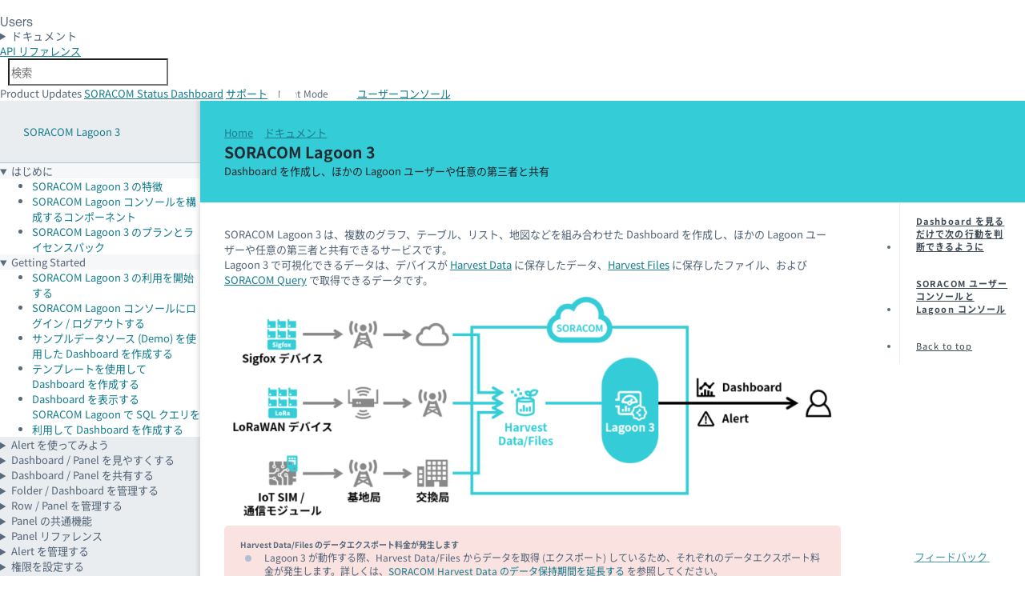

--- FILE ---
content_type: text/html
request_url: https://users.soracom.io/ja-jp/docs/lagoon-v3/
body_size: 9201
content:
<!doctype html><html lang=ja-jp><head><meta charset=utf-8><meta name=viewport content="width=device-width,initial-scale=1"><title>SORACOM Lagoon 3 | ドキュメント | ソラコムユーザーサイト - SORACOM Users</title><meta name=description content="Dashboard を作成し、ほかの Lagoon ユーザーや任意の第三者と共有"><meta property="og:title" content="SORACOM Lagoon 3 | ドキュメント | ソラコムユーザーサイト - SORACOM Users"><meta property="og:locale" content="ja_JP"><meta property="og:description" content="Dashboard を作成し、ほかの Lagoon ユーザーや任意の第三者と共有"><meta property="og:image" content="https://users.soracom.io/images/ask-soracom-og.png"><meta property="og:image:width" content="1200"><meta property="og:image:height" content="630"><meta property="og:type" content="website"><meta property="article:modified_time" content="2025-07-16T09:12:58+09:00"><meta property="og:url" content="https://users.soracom.io/ja-jp/docs/lagoon-v3/"><meta property="og:site_name" content="ソラコムユーザーサイト - SORACOM Users"><meta property="og:tags" content="map[style:--color-purple-tint title:データ活用]"><meta name=twitter:site content="@SORACOM_PR"><meta name=twitter:creator content="@SORACOM_PR"><meta property="twitter:title" content="SORACOM Lagoon 3 | ドキュメント | ソラコムユーザーサイト - SORACOM Users"><meta property="twitter:description" content="Dashboard を作成し、ほかの Lagoon ユーザーや任意の第三者と共有"><meta property="twitter:card" content="summary"><meta property="twitter:image" content="https://users.soracom.io/favicon120.png"><link rel=icon href=/favicon.ico><link rel=icon href=/favicon.svg type=image/svg+xml><link rel=apple-touch-icon href=/apple-touch-icon.png><script async src=/js/announcekit.js></script>
<script async src=https://cdn.announcekit.app/widget-v2.js></script><meta name=DC.Source content="content/docs/lagoon-v3/_index.md"><style>@media(prefers-color-scheme:dark){body{background-color:var(--color-ink-900)}}</style><link rel=stylesheet href=/styles/sds.css integrity media=all><link rel=stylesheet href=/styles/users-soracom-io.css integrity media=all><script type=text/javascript src=/scripts/dark-light-mode.5ab44e1bb7cf1b0a0a70d6baa1874ee3a5a0de41300f727741584d97c3f34d6b.js></script>
<script type=text/javascript src=/scripts/vendor/smoothscroll.min.0ea19deca99482e45bd270fd176dc6d0c7d56a725e7852f528ba372361be1145.js></script>
<script type=text/javascript src=/scripts/vendor/algoliasearchLite.min.js></script>
<script type=text/javascript src=/scripts/vendor/autocomplete.min.js></script>
<script type=module defer src=/scripts/utility.min.99fb3741cda05f7a36462a7676c50129e6cd315e44fe5584c4458faf48d29f08.js></script>
<script type=module defer src=/scripts/theme.min.b89c2dc7bf57fcf50622353e72bdcc4511f57b236463ec200c75616161f46c5c.js></script><script src=/scripts/search.min.js defer></script>
<script>function stabilizeTableCellWidth(e){if(!e||e.hasAttribute("data-width-stabilized"))return;const s=e.querySelector(".code-block-container"),o=s?.querySelector(".highlight"),n=o?.querySelector("pre");if(!n){console.warn("Pre element not found for width calculation");return}const t=n.scrollWidth;e.style.width=`${t}px`,e.style.minWidth=`${t}px`,e.style.maxWidth=`${t}px`,e.setAttribute("data-width-stabilized","true");const i=()=>{e.style.width="",e.style.minWidth="",e.style.maxWidth="",e.removeAttribute("data-width-stabilized"),setTimeout(()=>{stabilizeTableCellWidth(e)},100)};e.hasAttribute("data-resize-listener-added")||(window.addEventListener("resize",i),e.setAttribute("data-resize-listener-added","true"))}function processTableCell(e){const t=e.closest("table.ds-datatable td");t&&!t.classList.contains("has-code-block")&&(t.classList.add("has-code-block"),stabilizeTableCellWidth(t))}document.addEventListener("DOMContentLoaded",()=>{const e=document.querySelectorAll("div.highlight");e.forEach(e=>{const r=e.querySelector("code");if(!r)return;let n=e.closest(".code-block-container");n||(n=document.createElement("div"),n.classList.add("code-block-container"),e.parentNode.insertBefore(n,e),n.appendChild(e));let s=n.querySelector(".code-block-button-wrapper");s||(s=document.createElement("div"),s.classList.add("code-block-button-wrapper"),n.appendChild(s));const i=e.closest("table.ds-datatable")!==null;i&&processTableCell(e);const o=document.createElement("button");o.classList.add("code-wrap-button"),o.setAttribute("aria-label","Toggle code wrap");let a;i?a=!e.classList.contains("pre-wrap-disabled"):a=e.classList.contains("pre-wrap"),o.innerHTML=`<span class="code-block-icon icon-wrap"></span><span>${a?"Unwrap":"Wrap"}</span>`,o.addEventListener("click",t=>{t.preventDefault();let n;i?n=!e.classList.toggle("pre-wrap-disabled"):n=e.classList.toggle("pre-wrap"),o.querySelector("span:last-child").innerText=n?"Unwrap":"Wrap"});const t=document.createElement("button");t.classList.add("code-copy-button"),t.setAttribute("aria-label","Copy to clipboard"),t.innerHTML='<span class="code-block-icon icon-copy"></span><span>Copy</span>';let c;t.addEventListener("click",e=>{e.preventDefault();const n=r.innerText.replace(/^\$ /gm,"");navigator.clipboard.writeText(n).then(()=>{t.innerHTML='<span class="code-block-icon icon-check"></span><span>Copied!</span>',t.classList.add("copied"),clearTimeout(c),c=setTimeout(()=>{t.innerHTML='<span class="code-block-icon icon-copy"></span><span>Copy</span>',t.classList.remove("copied")},3e3)})}),s.appendChild(o),s.appendChild(t)})})</script><script async src="https://www.googletagmanager.com/gtag/js?id=UA-66865146-41"></script>
<script>window.dataLayer=window.dataLayer||[];function gtag(){dataLayer.push(arguments)}gtag("js",new Date),gtag("config","UA-66865146-41")</script><script>(function(e,t,n,s,o){e[s]=e[s]||[],e[s].push({"gtm.start":(new Date).getTime(),event:"gtm.js"});var a=t.getElementsByTagName(n)[0],i=t.createElement(n),r=s!="dataLayer"?"&l="+s:"";i.async=!0,i.src="https://www.googletagmanager.com/gtm.js?id="+o+r,a.parentNode.insertBefore(i,a)})(window,document,"script","dataLayer","GTM-MRHVD49")</script></head><body><noscript><iframe src="https://www.googletagmanager.com/ns.html?id=GTM-MRHVD49" height=0 width=0 style=display:none;visibility:hidden></iframe></noscript><main class="container ds-layout --docs --max"><header data-ds-size=header class="ds-header --dark ds-layout__banner ds-sticky--0" data-ds-overflow-width><h1 class=ds-logo><a href=/ja-jp/>Soracom</a></h1><h2 class=ds-text><a href=/ja-jp/>Users</a></h2><details class=ds-menubutton><summary><span class="ds-button --secondary-menu --icon-ui-arrow-down --right-icon"><span>ドキュメント</span></span></summary><div class="__content --mid"><ul><li><a href=/ja-jp/>トップ<span>SORACOM Users のトップページ</span></a></li><li><a href=/ja-jp/guides/><span class=title><i class="ds-icon --icon-soracom --xsmall --color-celeste"></i> スタートガイド</span><span>SORACOM はじめの一歩、支払い方法 / 利用料金確認、IoT システムのデザインパターン、デバイスやスターターキットの使いかた、Soracom Cloud Camera Services (ソラカメ)</span></a></li><li><a href=/ja-jp/docs/><span class=title><i class="ds-icon --icon-soracom --xsmall --color-celeste"></i> ドキュメント</span><span>IoT プラットフォーム SORACOM の詳細情報</span></a></li><li><a href=/ja-jp/tools/><span class=title><i class="ds-icon --icon-tools --xsmall --color-celeste"></i> 開発者向け</span><span>IoT SIM や SORACOM サービスの設定を API や CLI で管理、SDK のダウンロード</span></a></li><li><a href=/ja-jp/resources/><span class=title><i class="ds-icon --icon-note-text --xsmall --color-celeste"></i> リソース</span><span>SORACOM サービスや IoT に関する用語集、出版物、アイコンセット</span></a></li><li><a href=/ja-jp/search/><span class=title><i class="ds-icon --icon-search --xsmall --color-celeste"></i> 検索</span><span>「SORACOM Users」と、サポートサイトの「よくあるお問い合わせ」から検索</span></a></li></ul></div></details><aside class=ds-header__controls><details class="ds-menubutton --fixed-left --show-mobile"><summary><span class="ds-button --menu --icon-menu --hide-label"><span>MENU</span></span></summary><div class=__content><div class=docs-menu><nav class=ds-menu><div class="ds-text --label section-header"><div class="ds-cols --small"><a href=/ja-jp/docs/lagoon-v3/><i class="ds-icon --icon-soracom-lagoon"></i></a>
<a href=/ja-jp/docs/lagoon-v3/>SORACOM Lagoon 3</a></div></div><details open><summary><span class="ds-text --label">はじめに</span></summary><ul><li><a href=/ja-jp/docs/lagoon-v3/feature/>SORACOM Lagoon 3 の特徴</a></li><li><a href=/ja-jp/docs/lagoon-v3/lagoon-console-components/>SORACOM Lagoon コンソールを構成するコンポーネント</a></li><li><a href=/ja-jp/docs/lagoon-v3/plans/>SORACOM Lagoon 3 のプランとライセンスパック</a></li></ul></details><details open><summary><span class="ds-text --label">Getting Started</span></summary><ul><li><a href=/ja-jp/docs/lagoon-v3/getting-started/>SORACOM Lagoon 3 の利用を開始する</a></li><li><a href=/ja-jp/docs/lagoon-v3/login-lagoon-console/>SORACOM Lagoon コンソールにログイン / ログアウトする</a></li><li><a href=/ja-jp/docs/lagoon-v3/create-dashboard-with-demo-data/>サンプルデータソース (Demo) を使用した Dashboard を作成する</a></li><li><a href=/ja-jp/docs/lagoon-v3/create-dashboard-from-template/>テンプレートを使用して Dashboard を作成する</a></li><li><a href=/ja-jp/docs/lagoon-v3/view-dashboard/>Dashboard を表示する</a></li><li><a href=/ja-jp/docs/query/create-dashboard-in-lagoon/ target=_blank>SORACOM Lagoon で SQL クエリを利用して Dashboard を作成する</a></li></ul></details><details><summary><span class="ds-text --label">Alert を使ってみよう</span></summary><ul><li><a href=/ja-jp/docs/lagoon-v3/setup-simple-alert/>温度が 24 °C を上回ったら担当者にメールで通知する</a></li><li><a href=/ja-jp/docs/lagoon-v3/setup-2-alerts/>温度が 24 °C を上回ったら担当者にメールで通知し、温度が 26 °C を上回ったら担当チームにメールで通知する</a></li><li><a href=/ja-jp/docs/lagoon-v3/setup-simple-mute-timing/>土曜と日曜は通知しないように設定する (Mute timing)</a></li><li><a href=/ja-jp/docs/lagoon-v3/setup-simple-silence/>メンテナンスする前に一時的に通知しないように設定する (Silence)</a></li><li><a href=/ja-jp/docs/lagoon-v3/setup-alert-using-multiple-devices/>2 つのセンサーの温度差が 7 °C を超えた場合に Slack で通知する</a></li><li><a href=/ja-jp/docs/query/setup-alert-in-lagoon/ target=_blank>SORACOM Lagoon で SQL クエリを利用して IoT SIM 数の異常を Slack に通知する</a></li></ul></details><details><summary><span class="ds-text --label">Dashboard / Panel を見やすくする</span></summary><ul><li><a href=/ja-jp/docs/lagoon-v3/change-text/>テキストを変更する</a></li><li><a href=/ja-jp/docs/lagoon-v3/change-color/>色を変更する</a></li><li><a href=/ja-jp/docs/lagoon-v3/hide-series/>特定の系列を非表示にする</a></li><li><a href=/ja-jp/docs/lagoon-v3/change-logo/>サイドバーのロゴを変更する</a></li></ul></details><details><summary><span class="ds-text --label">Dashboard / Panel を共有する</span></summary><ul><li><a href=/ja-jp/docs/lagoon-v3/share-url/>同じオペレーターの Lagoon ユーザーに Dashboard / Panel の URL を共有する</a></li><li><a href=/ja-jp/docs/lagoon-v3/share-panel-as-image/>同じオペレーターの Lagoon ユーザーに Panel を画像として共有する</a></li><li><a href=/ja-jp/docs/lagoon-v3/share-snapshot/>任意の第三者に任意の時点のデータを反映した Dashboard / Panel の Snapshot を共有する</a></li><li><a href=/ja-jp/docs/lagoon-v3/create-public-dashboard/>任意の第三者に最新データを反映した Dashboard を公開する (Public dashboard)</a></li><li><a href=/ja-jp/docs/lagoon-v3/copy-dashboard/ target=_blank>任意の Lagoon ユーザーに Dashboard の複製を共有する</a></li></ul></details><details><summary><span class="ds-text --label">Folder / Dashboard を管理する</span></summary><ul><li><a href=/ja-jp/docs/lagoon-v3/manage-folder/>Folder を管理する</a></li><li><a href=/ja-jp/docs/lagoon-v3/dashboard-management/>Dashboard を Folder や Tag で管理する</a></li><li><a href=/ja-jp/docs/lagoon-v3/save-dashboard/>Dashboard を保存する</a></li><li><a href=/ja-jp/docs/lagoon-v3/copy-dashboard/>Dashboard を複製する (インポート / エクスポート)</a></li><li><a href=/ja-jp/docs/lagoon-v3/delete-dashboard/>Dashboard を削除する</a></li><li><a href=/ja-jp/docs/lagoon-v3/setting-time-range/>Dashboard で表示する時間範囲を設定する</a></li><li><a href=/ja-jp/docs/lagoon-v3/refresh-dashboard/>Dashboard の表示データを最新情報に更新する (手動更新 / 自動更新)</a></li><li><a href=/ja-jp/docs/lagoon-v3/dashboard-settings/>Dashboard の詳細設定を変更する (Settings)</a></li></ul></details><details><summary><span class="ds-text --label">Row / Panel を管理する</span></summary><ul><li><a href=/ja-jp/docs/lagoon-v3/create-row/>Row を作成 / 削除する</a></li><li><a href=/ja-jp/docs/lagoon-v3/create-panel/>Panel を作成 / 削除する</a></li><li><a href=/ja-jp/docs/lagoon-v3/copy-panel/>Panel を複製する</a></li><li><a href=/ja-jp/docs/lagoon-v3/library-panels/>複数の Dashboard で利用する Panel を Library panels に保存する</a></li></ul></details><details><summary><span class="ds-text --label">Panel の共通機能</span></summary><ul><li><a href=/ja-jp/docs/lagoon-v3/visualization-overview/>Panel の種類を変更する</a></li><li><a href=/ja-jp/docs/lagoon-v3/visualization-common/>Panel の可視化に関する共通オプション</a></li><li><a href=/ja-jp/docs/lagoon-v3/query/>Panel に表示するデータを選択する (Query)</a></li><li><a href=/ja-jp/docs/lagoon-v3/setting-time-range-in-panel/>Panel ごとに時間範囲を設定する (Query options)</a></li><li><a href=/ja-jp/docs/lagoon-v3/expression/>Query を加工して新しい Query を作成する (Expression)</a></li><li><a href=/ja-jp/docs/lagoon-v3/transformation/>Panel で可視化する前に Query を変換する (Transform)</a></li><li><a href=/ja-jp/docs/lagoon-v3/inspect/>Panel の詳細を確認する (Inspect)</a></li><li><a href=/ja-jp/docs/lagoon-v3/variables/>Variables (変数) を利用して Panel に表示する対象データを切り替える</a></li></ul></details><details><summary><span class="ds-text --label">Panel リファレンス</span></summary><ul><li><a href=/ja-jp/docs/lagoon-v3/visualization-time-series/>Time series</a></li><li><a href=/ja-jp/docs/lagoon-v3/visualization-bar-chart/>Bar chart</a></li><li><a href=/ja-jp/docs/lagoon-v3/visualization-stat/>Stat</a></li><li><a href=/ja-jp/docs/lagoon-v3/visualization-gauge/>Gauge</a></li><li><a href=/ja-jp/docs/lagoon-v3/visualization-bar-gauge/>Bar gauge</a></li><li><a href=/ja-jp/docs/lagoon-v3/visualization-table/>Table</a></li><li><a href=/ja-jp/docs/lagoon-v3/visualization-text/>Text</a></li><li><a href=/ja-jp/docs/lagoon-v3/visualization-dashboard-list/>Dashboard list</a></li><li><a href=/ja-jp/docs/lagoon-v3/visualization-soracom-dynamic-image-panel/>Soracom Dynamic Image Panel</a></li><li><a href=/ja-jp/docs/lagoon-v3/visualization-soracom-image-panel/>Soracom Image Panel</a></li><li><a href=/ja-jp/docs/lagoon-v3/visualization-soracom-map-panel/>Soracom Map Panel</a></li><li><a href=/ja-jp/docs/lagoon-v3/visualization-soracom-xy-image/>Soracom X/Y Image</a></li></ul></details><details><summary><span class="ds-text --label">Alert を管理する</span></summary><ul><li><a href=/ja-jp/docs/lagoon-v3/alert-overview/>Alert の概要</a></li><li><a href=/ja-jp/docs/lagoon-v3/setup-alert-rule/>Alert rule を設定する</a></li><li><a href=/ja-jp/docs/lagoon-v3/setup-contact-point/>Contact point を設定する</a></li><li><a href=/ja-jp/docs/lagoon-v3/setup-notification-policy/>Notification policy を設定する</a></li><li><a href=/ja-jp/docs/lagoon-v3/setup-silence/>Silence を設定する</a></li><li><a href=/ja-jp/docs/lagoon-v3/check-alert-group/>Alert group を確認する</a></li><li><a href=/ja-jp/docs/lagoon-v3/alert-troublue-shooting/>通知されない / 通知されるタイミングが遅れる / 不要な通知があるときは</a></li></ul></details><details><summary><span class="ds-text --label">権限を設定する</span></summary><ul><li><a href=/ja-jp/docs/lagoon-v3/roles-and-permissions/>権限設定の概要</a></li><li><a href=/ja-jp/docs/lagoon-v3/permission-for-users/>Lagoon ユーザーのロールを設定する</a></li><li><a href=/ja-jp/docs/lagoon-v3/create-team/>Team を作成して権限を設定する</a></li><li><a href=/ja-jp/docs/lagoon-v3/setup-folder-permission/>Folder に対する権限を管理する</a></li><li><a href=/ja-jp/docs/lagoon-v3/setup-dashboard-permission/>Dashboard に対する権限を管理する</a></li></ul></details><details><summary><span class="ds-text --label">そのほかの機能</span></summary><ul><li><a href=/ja-jp/docs/lagoon-v3/explore/>Graph と Table でデータを確認する (Explore)</a></li><li><a href=/ja-jp/docs/lagoon-v3/playlist/>複数の Dashboard をスライドショーのように表示する (Playlist)</a></li><li><a href=/ja-jp/docs/lagoon-v3/lagoon-console-management/>SORACOM Lagoon コンソールの環境設定を行う (Preferences)</a></li><li><a href=/ja-jp/docs/lagoon-v3/list-users/>SORACOM Lagoon コンソールで Lagoon ユーザーの一覧を確認する</a></li></ul></details><details><summary><span class="ds-text --label">SORACOM ユーザーコンソールで設定する</span></summary><ul><li><a href=/ja-jp/docs/lagoon-v3/change-plans/>SORACOM Lagoon 3 のプラン / ライセンスパックを変更する</a></li><li><a href=/ja-jp/docs/lagoon-v3/user/>Lagoon ユーザーを追加する</a></li><li><a href=/ja-jp/docs/lagoon-v3/terminate/>SORACOM Lagoon を解約する</a></li></ul></details><details><summary><span class="ds-text --label">バージョン</span></summary><ul><li><a href=/ja-jp/docs/lagoon-v3/versions/>SORACOM Lagoon 3</a></li></ul></details><details><summary><span class="ds-text --label">リファレンス</span></summary><ul><li><a href=/ja-jp/docs/lagoon-v3/sample-datasource/>サンプルデータソース (Demo)</a></li><li><a href=/ja-jp/docs/lagoon-v3/calculations-list/>Calculation 一覧</a></li><li><a href=/ja-jp/docs/lagoon-v3/webhook-json/>Webhook で送信される JSON</a></li></ul></details></nav><div class="ds-menu ds-sticky--60"><ul><li><a href=# class="ds-text --icon-arrow-top">Back to top</a></li></ul></div><ul><li><a href=https://cs.soracom.jp/seminar-console target=_blank class="banner no-icon-external-link"><img src=/images/banner/1080x1080_seminar_square.png title="知らなきゃ損する無料機能フル活用と SIM の選び方" alt="知らなきゃ損する無料機能フル活用と SIM の選び方"><i class="ds-icon --icon-external-link --small docs-external-link-icon"></i></a></li></ul></div></div></details><a class="ds-button --plain --bottom" data-ds-texttip="SORACOM API" href=/ja-jp/tools/api/reference/><span>API<span class=hidden-lt-lg> リファレンス</span></span></a><div id=aa-input-container class=ds-input><input type=search id=aa-search-input class="ds-input --icon-search" placeholder=検索 name=search autocomplete=off></div><span class="announcekit-widget ds-button --plain --small --icon-notification --bottom" data-ds-texttip="Product Updates"><span>Product Updates</span></span>
<a class="ds-button --plain --small --icon-info --bottom" data-ds-texttip="SORACOM Status Dashboard" href="https://status.soracom.io/?lang=ja"><span>SORACOM Status Dashboard</span></a>
<a class="ds-button --plain --small --icon-support --bottom" data-ds-texttip="SORACOM サポート" href=https://support.soracom.io/hc/><span>サポート</span></a>
<label class="ds-switch --theme --hide-label --icon-light-mode --bottom --small"><input type=checkbox class=--icon-dark-mode aria-label="Dark mode">
<span>Dark Mode</span></label>
<a class="ds-button --primary --small --icon-external-link --color-orange-mid" href=https://console.soracom.io/><span><span class=hidden-lt-sm>ユーザー</span>コンソール</span></a></aside><div class="ds-cols --center --top" id=Feedback style=padding:10px data-ds-texttip=ドキュメントへのご意見はこちら><a class="ds-button --small --icon-comment-plus --top-left --primary --color-celeste-light" href="https://docs.google.com/forms/d/e/1FAIpQLScoFwOCqLUzz1YySxQ4Bu0_9_fgTxeu7hieBfM0U0OifUbVNg/viewform?usp=pp_url&entry.1557497225=https://users.soracom.io%2fja-jp%2fdocs%2flagoon-v3%2f"><span>フィードバック</span>
<i class="ds-icon --icon-external-link --1-h"></i></a></div></header><header class="docs-content-header ds-banner --strong --color-celeste"><div><div><a class="ds-text --xsmall --color-dark-dark" href=/>Home</a>
<span><i class="ds-icon --icon-chevron-right --tiny"></i>
<a class="ds-text --xsmall --color-dark-dark" href=/ja-jp/docs/>ドキュメント</a></span>
<span></span></div><h2 class="ds-heading --xlarge-bold">SORACOM Lagoon 3</h2><p class="ds-text --xlarge --color-light-light">Dashboard を作成し、ほかの Lagoon ユーザーや任意の第三者と共有</p></div></header><div class="docs-aside ds-layout__menu --show-desktop"><div class=docs-menu><nav class=ds-menu><div class="ds-text --label section-header"><div class="ds-cols --small"><a href=/ja-jp/docs/harvest/ data-ds-texttip="< 前: SORACOM Harvest" class=--bottom-right><i class="ds-icon --icon-chevron-left --xxtiny"></i></a><div class=title><a href=/ja-jp/docs/lagoon-v3/><i class="ds-icon --icon-soracom-lagoon --small"></i></a>
<a href=/ja-jp/docs/lagoon-v3/ class=title>SORACOM Lagoon 3</a></div><a href=/ja-jp/docs/beam/ data-ds-texttip="次: SORACOM Beam >" class=--bottom-left><i class="ds-icon --icon-chevron-right --xxtiny"></i></a></div></div><details open><summary><span class="ds-text --label">はじめに</span></summary><ul><li><a href=/ja-jp/docs/lagoon-v3/feature/>SORACOM Lagoon 3 の特徴</a></li><li><a href=/ja-jp/docs/lagoon-v3/lagoon-console-components/>SORACOM Lagoon コンソールを構成するコンポーネント</a></li><li><a href=/ja-jp/docs/lagoon-v3/plans/>SORACOM Lagoon 3 のプランとライセンスパック</a></li></ul></details><details open><summary><span class="ds-text --label">Getting Started</span></summary><ul><li><a href=/ja-jp/docs/lagoon-v3/getting-started/>SORACOM Lagoon 3 の利用を開始する</a></li><li><a href=/ja-jp/docs/lagoon-v3/login-lagoon-console/>SORACOM Lagoon コンソールにログイン / ログアウトする</a></li><li><a href=/ja-jp/docs/lagoon-v3/create-dashboard-with-demo-data/>サンプルデータソース (Demo) を使用した Dashboard を作成する</a></li><li><a href=/ja-jp/docs/lagoon-v3/create-dashboard-from-template/>テンプレートを使用して Dashboard を作成する</a></li><li><a href=/ja-jp/docs/lagoon-v3/view-dashboard/>Dashboard を表示する</a></li><li><a href=/ja-jp/docs/query/create-dashboard-in-lagoon/ target=_blank>SORACOM Lagoon で SQL クエリを利用して Dashboard を作成する</a></li></ul></details><details><summary><span class="ds-text --label">Alert を使ってみよう</span></summary><ul><li><a href=/ja-jp/docs/lagoon-v3/setup-simple-alert/>温度が 24 °C を上回ったら担当者にメールで通知する</a></li><li><a href=/ja-jp/docs/lagoon-v3/setup-2-alerts/>温度が 24 °C を上回ったら担当者にメールで通知し、温度が 26 °C を上回ったら担当チームにメールで通知する</a></li><li><a href=/ja-jp/docs/lagoon-v3/setup-simple-mute-timing/>土曜と日曜は通知しないように設定する (Mute timing)</a></li><li><a href=/ja-jp/docs/lagoon-v3/setup-simple-silence/>メンテナンスする前に一時的に通知しないように設定する (Silence)</a></li><li><a href=/ja-jp/docs/lagoon-v3/setup-alert-using-multiple-devices/>2 つのセンサーの温度差が 7 °C を超えた場合に Slack で通知する</a></li><li><a href=/ja-jp/docs/query/setup-alert-in-lagoon/ target=_blank>SORACOM Lagoon で SQL クエリを利用して IoT SIM 数の異常を Slack に通知する</a></li></ul></details><details><summary><span class="ds-text --label">Dashboard / Panel を見やすくする</span></summary><ul><li><a href=/ja-jp/docs/lagoon-v3/change-text/>テキストを変更する</a></li><li><a href=/ja-jp/docs/lagoon-v3/change-color/>色を変更する</a></li><li><a href=/ja-jp/docs/lagoon-v3/hide-series/>特定の系列を非表示にする</a></li><li><a href=/ja-jp/docs/lagoon-v3/change-logo/>サイドバーのロゴを変更する</a></li></ul></details><details><summary><span class="ds-text --label">Dashboard / Panel を共有する</span></summary><ul><li><a href=/ja-jp/docs/lagoon-v3/share-url/>同じオペレーターの Lagoon ユーザーに Dashboard / Panel の URL を共有する</a></li><li><a href=/ja-jp/docs/lagoon-v3/share-panel-as-image/>同じオペレーターの Lagoon ユーザーに Panel を画像として共有する</a></li><li><a href=/ja-jp/docs/lagoon-v3/share-snapshot/>任意の第三者に任意の時点のデータを反映した Dashboard / Panel の Snapshot を共有する</a></li><li><a href=/ja-jp/docs/lagoon-v3/create-public-dashboard/>任意の第三者に最新データを反映した Dashboard を公開する (Public dashboard)</a></li><li><a href=/ja-jp/docs/lagoon-v3/copy-dashboard/ target=_blank>任意の Lagoon ユーザーに Dashboard の複製を共有する</a></li></ul></details><details><summary><span class="ds-text --label">Folder / Dashboard を管理する</span></summary><ul><li><a href=/ja-jp/docs/lagoon-v3/manage-folder/>Folder を管理する</a></li><li><a href=/ja-jp/docs/lagoon-v3/dashboard-management/>Dashboard を Folder や Tag で管理する</a></li><li><a href=/ja-jp/docs/lagoon-v3/save-dashboard/>Dashboard を保存する</a></li><li><a href=/ja-jp/docs/lagoon-v3/copy-dashboard/>Dashboard を複製する (インポート / エクスポート)</a></li><li><a href=/ja-jp/docs/lagoon-v3/delete-dashboard/>Dashboard を削除する</a></li><li><a href=/ja-jp/docs/lagoon-v3/setting-time-range/>Dashboard で表示する時間範囲を設定する</a></li><li><a href=/ja-jp/docs/lagoon-v3/refresh-dashboard/>Dashboard の表示データを最新情報に更新する (手動更新 / 自動更新)</a></li><li><a href=/ja-jp/docs/lagoon-v3/dashboard-settings/>Dashboard の詳細設定を変更する (Settings)</a></li></ul></details><details><summary><span class="ds-text --label">Row / Panel を管理する</span></summary><ul><li><a href=/ja-jp/docs/lagoon-v3/create-row/>Row を作成 / 削除する</a></li><li><a href=/ja-jp/docs/lagoon-v3/create-panel/>Panel を作成 / 削除する</a></li><li><a href=/ja-jp/docs/lagoon-v3/copy-panel/>Panel を複製する</a></li><li><a href=/ja-jp/docs/lagoon-v3/library-panels/>複数の Dashboard で利用する Panel を Library panels に保存する</a></li></ul></details><details><summary><span class="ds-text --label">Panel の共通機能</span></summary><ul><li><a href=/ja-jp/docs/lagoon-v3/visualization-overview/>Panel の種類を変更する</a></li><li><a href=/ja-jp/docs/lagoon-v3/visualization-common/>Panel の可視化に関する共通オプション</a></li><li><a href=/ja-jp/docs/lagoon-v3/query/>Panel に表示するデータを選択する (Query)</a></li><li><a href=/ja-jp/docs/lagoon-v3/setting-time-range-in-panel/>Panel ごとに時間範囲を設定する (Query options)</a></li><li><a href=/ja-jp/docs/lagoon-v3/expression/>Query を加工して新しい Query を作成する (Expression)</a></li><li><a href=/ja-jp/docs/lagoon-v3/transformation/>Panel で可視化する前に Query を変換する (Transform)</a></li><li><a href=/ja-jp/docs/lagoon-v3/inspect/>Panel の詳細を確認する (Inspect)</a></li><li><a href=/ja-jp/docs/lagoon-v3/variables/>Variables (変数) を利用して Panel に表示する対象データを切り替える</a></li></ul></details><details><summary><span class="ds-text --label">Panel リファレンス</span></summary><ul><li><a href=/ja-jp/docs/lagoon-v3/visualization-time-series/>Time series</a></li><li><a href=/ja-jp/docs/lagoon-v3/visualization-bar-chart/>Bar chart</a></li><li><a href=/ja-jp/docs/lagoon-v3/visualization-stat/>Stat</a></li><li><a href=/ja-jp/docs/lagoon-v3/visualization-gauge/>Gauge</a></li><li><a href=/ja-jp/docs/lagoon-v3/visualization-bar-gauge/>Bar gauge</a></li><li><a href=/ja-jp/docs/lagoon-v3/visualization-table/>Table</a></li><li><a href=/ja-jp/docs/lagoon-v3/visualization-text/>Text</a></li><li><a href=/ja-jp/docs/lagoon-v3/visualization-dashboard-list/>Dashboard list</a></li><li><a href=/ja-jp/docs/lagoon-v3/visualization-soracom-dynamic-image-panel/>Soracom Dynamic Image Panel</a></li><li><a href=/ja-jp/docs/lagoon-v3/visualization-soracom-image-panel/>Soracom Image Panel</a></li><li><a href=/ja-jp/docs/lagoon-v3/visualization-soracom-map-panel/>Soracom Map Panel</a></li><li><a href=/ja-jp/docs/lagoon-v3/visualization-soracom-xy-image/>Soracom X/Y Image</a></li></ul></details><details><summary><span class="ds-text --label">Alert を管理する</span></summary><ul><li><a href=/ja-jp/docs/lagoon-v3/alert-overview/>Alert の概要</a></li><li><a href=/ja-jp/docs/lagoon-v3/setup-alert-rule/>Alert rule を設定する</a></li><li><a href=/ja-jp/docs/lagoon-v3/setup-contact-point/>Contact point を設定する</a></li><li><a href=/ja-jp/docs/lagoon-v3/setup-notification-policy/>Notification policy を設定する</a></li><li><a href=/ja-jp/docs/lagoon-v3/setup-silence/>Silence を設定する</a></li><li><a href=/ja-jp/docs/lagoon-v3/check-alert-group/>Alert group を確認する</a></li><li><a href=/ja-jp/docs/lagoon-v3/alert-troublue-shooting/>通知されない / 通知されるタイミングが遅れる / 不要な通知があるときは</a></li></ul></details><details><summary><span class="ds-text --label">権限を設定する</span></summary><ul><li><a href=/ja-jp/docs/lagoon-v3/roles-and-permissions/>権限設定の概要</a></li><li><a href=/ja-jp/docs/lagoon-v3/permission-for-users/>Lagoon ユーザーのロールを設定する</a></li><li><a href=/ja-jp/docs/lagoon-v3/create-team/>Team を作成して権限を設定する</a></li><li><a href=/ja-jp/docs/lagoon-v3/setup-folder-permission/>Folder に対する権限を管理する</a></li><li><a href=/ja-jp/docs/lagoon-v3/setup-dashboard-permission/>Dashboard に対する権限を管理する</a></li></ul></details><details><summary><span class="ds-text --label">そのほかの機能</span></summary><ul><li><a href=/ja-jp/docs/lagoon-v3/explore/>Graph と Table でデータを確認する (Explore)</a></li><li><a href=/ja-jp/docs/lagoon-v3/playlist/>複数の Dashboard をスライドショーのように表示する (Playlist)</a></li><li><a href=/ja-jp/docs/lagoon-v3/lagoon-console-management/>SORACOM Lagoon コンソールの環境設定を行う (Preferences)</a></li><li><a href=/ja-jp/docs/lagoon-v3/list-users/>SORACOM Lagoon コンソールで Lagoon ユーザーの一覧を確認する</a></li></ul></details><details><summary><span class="ds-text --label">SORACOM ユーザーコンソールで設定する</span></summary><ul><li><a href=/ja-jp/docs/lagoon-v3/change-plans/>SORACOM Lagoon 3 のプラン / ライセンスパックを変更する</a></li><li><a href=/ja-jp/docs/lagoon-v3/user/>Lagoon ユーザーを追加する</a></li><li><a href=/ja-jp/docs/lagoon-v3/terminate/>SORACOM Lagoon を解約する</a></li></ul></details><details><summary><span class="ds-text --label">バージョン</span></summary><ul><li><a href=/ja-jp/docs/lagoon-v3/versions/>SORACOM Lagoon 3</a></li></ul></details><details><summary><span class="ds-text --label">リファレンス</span></summary><ul><li><a href=/ja-jp/docs/lagoon-v3/sample-datasource/>サンプルデータソース (Demo)</a></li><li><a href=/ja-jp/docs/lagoon-v3/calculations-list/>Calculation 一覧</a></li><li><a href=/ja-jp/docs/lagoon-v3/webhook-json/>Webhook で送信される JSON</a></li></ul></details></nav><div class="ds-menu ds-sticky--60"><ul><li><a href=# class="ds-text --icon-arrow-top">Back to top</a></li></ul></div><ul><li><a href=https://cs.soracom.jp/seminar-console target=_blank class="banner no-icon-external-link"><img src=/images/banner/1080x1080_seminar_square.png title="知らなきゃ損する無料機能フル活用と SIM の選び方" alt="知らなきゃ損する無料機能フル活用と SIM の選び方"><i class="ds-icon --icon-external-link --small docs-external-link-icon"></i></a></li></ul></div></div><div class="docs-content ds-layout__main production"><article class=ds-rows><p>SORACOM Lagoon 3 は、複数のグラフ、テーブル、リスト、地図などを組み合わせた Dashboard を作成し、ほかの Lagoon ユーザーや任意の第三者と共有できるサービスです。</p><p>Lagoon 3 で可視化できるデータは、デバイスが <a href=/ja-jp/docs/harvest/feature-of-data/>Harvest Data</a> に保存したデータ、<a href=/ja-jp/docs/harvest/feature-of-files/>Harvest Files</a> に保存したファイル、および <a href=/ja-jp/docs/query/>SORACOM Query</a> で取得できるデータです。</p><p><span class=image-wrapper><span class=thumbnail><img src=/ja-jp/docs/lagoon-v3/lagoon_overview_hu27acbae417e5d967a7eedc10b823cf8c_64269_959x0_resize_linear_3.png alt=lagoon_overview></span>
<span class=original><img src=lagoon_overview.png alt=lagoon_overview loading=lazy></span></span></p><div class="ds-notice --alert"><h5>Harvest Data/Files のデータエクスポート料金が発生します</h5><ul><li><p>Lagoon 3 が動作する際、Harvest Data/Files からデータを取得 (エクスポート) しているため、それぞれのデータエクスポート料金が発生します。詳しくは、<a href=/ja-jp/docs/harvest/extend/>SORACOM Harvest Data のデータ保持期間を延長する</a> を参照してください。</p></li><li><p><strong>データを読み取る回数や読み取り量によってはデータエクスポート料金が高額になる可能性があります。</strong> Lagoon 3 では、以下の機能を利用するとデータエクスポート料金が発生します。</p><ul><li>Harvest Data に保存されているデータを <a href=/ja-jp/docs/lagoon-v3/>Lagoon 3</a> の Dashboard の Query に設定する場合。特に <a href=/ja-jp/docs/lagoon-v3/refresh-dashboard/#%e8%87%aa%e5%8b%95%e6%9b%b4%e6%96%b0%e3%81%99%e3%82%8b>Dashboard の自動更新</a> を有効化したり、<a href=/ja-jp/docs/lagoon-v3/create-public-dashboard/>任意の第三者に最新データを反映した Dashboard を公開する (Public dashboard)</a> すると、データエクスポート料金が高額になる可能性があります。</li><li>Harvest Data に保存されているデータを <a href=/ja-jp/docs/lagoon-v3/setup-alert-rule/>Lagoon 3 の Alert rule</a> の Query に設定する場合。特に Alert rule の評価間隔を短くすると、データエクスポート料金が高額になる可能性があります。</li></ul></li><li><p>Harvest Data については、<a href=/ja-jp/docs/harvest/extend/>Harvest Data のデータ保持期間延長オプション</a> を無効化した状態では、データエクスポート料金が発生しません。</p></li></ul></div><div class="ds-notice --alert"><h5>SORACOM Query の API 実行回数を確認してください</h5><p>SORACOM Lagoon から SORACOM Query を実行する場合にも SORACOM Query の API 実行回数がカウントされます。
SORACOM Query では API 実行回数に上限が設定されているプランや、API 実行回数に応じた料金が発生するプランがあります。詳細は <a href=/ja-jp/docs/query/view-usage/>API 実行回数の確認方法</a> を参照してください。</p></div><h2 id=dashboard-を見るだけで次の行動を判断できるように><a class=docs-anchor href=#dashboard-%e3%82%92%e8%a6%8b%e3%82%8b%e3%81%a0%e3%81%91%e3%81%a7%e6%ac%a1%e3%81%ae%e8%a1%8c%e5%8b%95%e3%82%92%e5%88%a4%e6%96%ad%e3%81%a7%e3%81%8d%e3%82%8b%e3%82%88%e3%81%86%e3%81%ab>Dashboard を見るだけで次の行動を判断できるように <i class="ds-icon --icon-link --color-celeste"></i></a></h2><p>データやファイルを適切に可視化できれば、担当者が Dashboard を見るだけで、必要最小限の行動を判断できます。たとえば、多くのデバイスを管理していて、デバイスの充電忘れを防ぎたいケースを考えます。下図のように <a href=/ja-jp/docs/lagoon-v3/visualization-time-series/>Time series</a> (折れ線グラフ) と <a href=/ja-jp/docs/lagoon-v3/visualization-gauge/>Gauge</a> (高 / 低) を使って、すべてのデバイスの電池残量を表示する Dashboard を作成すると、<strong>充電を始める必要があるデバイス</strong> (電池残量が少なくて充電中ではないデバイス) を判別できます。</p><p><span class=image-wrapper><span class=thumbnail><img src=/ja-jp/docs/lagoon-v3/battery-dashboard.png></span>
<span class=original><img src=battery-dashboard.png loading=lazy></span></span></p><p>この Dashboard では、高 / 低のアイコンで現在の電池残量を表示するだけでなく、折れ線グラフで電池残量の変化も表示しているため、以下の情報が読み取れます。</p><ul><li>充電を始める必要があるデバイスは Device-3 (左下) だけである</li><li>Device-1 と Device-4 も電池残量は低いが、折れ線グラフが上向きになっているので、すでに充電中である</li></ul><h2 id=soracom-ユーザーコンソールと-lagoon-コンソール><a class=docs-anchor href=#soracom-%e3%83%a6%e3%83%bc%e3%82%b6%e3%83%bc%e3%82%b3%e3%83%b3%e3%82%bd%e3%83%bc%e3%83%ab%e3%81%a8-lagoon-%e3%82%b3%e3%83%b3%e3%82%bd%e3%83%bc%e3%83%ab>SORACOM ユーザーコンソールと Lagoon コンソール <i class="ds-icon --icon-link --color-celeste"></i></a></h2><p>Lagoon 3 は、SORACOM ユーザーコンソールと Lagoon コンソールで管理します。</p><p><span class=image-wrapper><span class=thumbnail><img src=/ja-jp/docs/lagoon-v3/lagoon-components.png></span>
<span class=original><img src=lagoon-components.png loading=lazy></span></span></p><p>SORACOM ユーザーコンソールと Lagoon コンソールの役割の違いは以下のとおりです。</p><table class="ds-datatable --embedded"><thead><tr><th>コンソール</th><th>説明</th></tr></thead><tbody><tr><td>SORACOM ユーザーコンソール</td><td>Lagoon コンソールを使用する <a href=/ja-jp/docs/lagoon-v3/user/>Lagoon ユーザー</a> を管理したり、<a href=/ja-jp/docs/lagoon-v3/plans/>プランやライセンスパック</a> を管理したりできます。</td></tr><tr><td>Lagoon コンソール</td><td><a href=https://grafana.com/ target=_blank rel="external noopener noreferrer">Grafana</a> をベースにしたデータ可視化ツールです。Harvest Data/Files のデータや SORACOM Query で取得できるデータを参照できます。</td></tr></tbody></table><div class="ds-notice --info"><h5>Lagoon コンソールは Grafana をベースとしています</h5><p><a href=/ja-jp/docs/lagoon-v3/lagoon-console-components/>Lagoon コンソール</a> を操作する際は、<a href=https://grafana.com/docs/grafana/v9.3/ target=_blank rel="external noopener noreferrer">Grafana v9.3</a> (英語) のドキュメントも参考にしてください。また、Grafana の機能を、そのままの仕様で提供している場合があります。ご了承ください。</p></div><div class=ds-group><header>目次</header><h4>はじめに</h4><ul><li><a href=/ja-jp/docs/lagoon-v3/feature/>SORACOM Lagoon 3 の特徴</a></li><li><a href=/ja-jp/docs/lagoon-v3/lagoon-console-components/>SORACOM Lagoon コンソールを構成するコンポーネント</a></li><li><a href=/ja-jp/docs/lagoon-v3/plans/>SORACOM Lagoon 3 のプランとライセンスパック</a></li></ul><h4>Getting Started</h4><ul><li><a href=/ja-jp/docs/lagoon-v3/getting-started/>SORACOM Lagoon 3 の利用を開始する</a></li><li><a href=/ja-jp/docs/lagoon-v3/login-lagoon-console/>SORACOM Lagoon コンソールにログイン / ログアウトする</a></li><li><a href=/ja-jp/docs/lagoon-v3/create-dashboard-with-demo-data/>サンプルデータソース (Demo) を使用した Dashboard を作成する</a></li><li><a href=/ja-jp/docs/lagoon-v3/create-dashboard-from-template/>テンプレートを使用して Dashboard を作成する</a></li><li><a href=/ja-jp/docs/lagoon-v3/view-dashboard/>Dashboard を表示する</a></li><li><a href=/ja-jp/docs/query/create-dashboard-in-lagoon/ target=_blank>SORACOM Lagoon で SQL クエリを利用して Dashboard を作成する</a></li></ul><h4>Alert を使ってみよう</h4><ul><li><a href=/ja-jp/docs/lagoon-v3/setup-simple-alert/>温度が 24 °C を上回ったら担当者にメールで通知する</a></li><li><a href=/ja-jp/docs/lagoon-v3/setup-2-alerts/>温度が 24 °C を上回ったら担当者にメールで通知し、温度が 26 °C を上回ったら担当チームにメールで通知する</a></li><li><a href=/ja-jp/docs/lagoon-v3/setup-simple-mute-timing/>土曜と日曜は通知しないように設定する (Mute timing)</a></li><li><a href=/ja-jp/docs/lagoon-v3/setup-simple-silence/>メンテナンスする前に一時的に通知しないように設定する (Silence)</a></li><li><a href=/ja-jp/docs/lagoon-v3/setup-alert-using-multiple-devices/>2 つのセンサーの温度差が 7 °C を超えた場合に Slack で通知する</a></li><li><a href=/ja-jp/docs/query/setup-alert-in-lagoon/ target=_blank>SORACOM Lagoon で SQL クエリを利用して IoT SIM 数の異常を Slack に通知する</a></li></ul><h4>Dashboard / Panel を見やすくする</h4><ul><li><a href=/ja-jp/docs/lagoon-v3/change-text/>テキストを変更する</a></li><li><a href=/ja-jp/docs/lagoon-v3/change-color/>色を変更する</a></li><li><a href=/ja-jp/docs/lagoon-v3/hide-series/>特定の系列を非表示にする</a></li><li><a href=/ja-jp/docs/lagoon-v3/change-logo/>サイドバーのロゴを変更する</a></li></ul><h4>Dashboard / Panel を共有する</h4><ul><li><a href=/ja-jp/docs/lagoon-v3/share-url/>同じオペレーターの Lagoon ユーザーに Dashboard / Panel の URL を共有する</a></li><li><a href=/ja-jp/docs/lagoon-v3/share-panel-as-image/>同じオペレーターの Lagoon ユーザーに Panel を画像として共有する</a></li><li><a href=/ja-jp/docs/lagoon-v3/share-snapshot/>任意の第三者に任意の時点のデータを反映した Dashboard / Panel の Snapshot を共有する</a></li><li><a href=/ja-jp/docs/lagoon-v3/create-public-dashboard/>任意の第三者に最新データを反映した Dashboard を公開する (Public dashboard)</a></li><li><a href=/ja-jp/docs/lagoon-v3/copy-dashboard/ target=_blank>任意の Lagoon ユーザーに Dashboard の複製を共有する</a></li></ul><h4>Folder / Dashboard を管理する</h4><ul><li><a href=/ja-jp/docs/lagoon-v3/manage-folder/>Folder を管理する</a></li><li><a href=/ja-jp/docs/lagoon-v3/dashboard-management/>Dashboard を Folder や Tag で管理する</a></li><li><a href=/ja-jp/docs/lagoon-v3/save-dashboard/>Dashboard を保存する</a></li><li><a href=/ja-jp/docs/lagoon-v3/copy-dashboard/>Dashboard を複製する (インポート / エクスポート)</a></li><li><a href=/ja-jp/docs/lagoon-v3/delete-dashboard/>Dashboard を削除する</a></li><li><a href=/ja-jp/docs/lagoon-v3/setting-time-range/>Dashboard で表示する時間範囲を設定する</a></li><li><a href=/ja-jp/docs/lagoon-v3/refresh-dashboard/>Dashboard の表示データを最新情報に更新する (手動更新 / 自動更新)</a></li><li><a href=/ja-jp/docs/lagoon-v3/dashboard-settings/>Dashboard の詳細設定を変更する (Settings)</a></li></ul><h4>Row / Panel を管理する</h4><ul><li><a href=/ja-jp/docs/lagoon-v3/create-row/>Row を作成 / 削除する</a></li><li><a href=/ja-jp/docs/lagoon-v3/create-panel/>Panel を作成 / 削除する</a></li><li><a href=/ja-jp/docs/lagoon-v3/copy-panel/>Panel を複製する</a></li><li><a href=/ja-jp/docs/lagoon-v3/library-panels/>複数の Dashboard で利用する Panel を Library panels に保存する</a></li></ul><h4>Panel の共通機能</h4><ul><li><a href=/ja-jp/docs/lagoon-v3/visualization-overview/>Panel の種類を変更する</a></li><li><a href=/ja-jp/docs/lagoon-v3/visualization-common/>Panel の可視化に関する共通オプション</a></li><li><a href=/ja-jp/docs/lagoon-v3/query/>Panel に表示するデータを選択する (Query)</a></li><li><a href=/ja-jp/docs/lagoon-v3/setting-time-range-in-panel/>Panel ごとに時間範囲を設定する (Query options)</a></li><li><a href=/ja-jp/docs/lagoon-v3/expression/>Query を加工して新しい Query を作成する (Expression)</a></li><li><a href=/ja-jp/docs/lagoon-v3/transformation/>Panel で可視化する前に Query を変換する (Transform)</a></li><li><a href=/ja-jp/docs/lagoon-v3/inspect/>Panel の詳細を確認する (Inspect)</a></li><li><a href=/ja-jp/docs/lagoon-v3/variables/>Variables (変数) を利用して Panel に表示する対象データを切り替える</a></li></ul><h4>Panel リファレンス</h4><ul><li><a href=/ja-jp/docs/lagoon-v3/visualization-time-series/>Time series</a></li><li><a href=/ja-jp/docs/lagoon-v3/visualization-bar-chart/>Bar chart</a></li><li><a href=/ja-jp/docs/lagoon-v3/visualization-stat/>Stat</a></li><li><a href=/ja-jp/docs/lagoon-v3/visualization-gauge/>Gauge</a></li><li><a href=/ja-jp/docs/lagoon-v3/visualization-bar-gauge/>Bar gauge</a></li><li><a href=/ja-jp/docs/lagoon-v3/visualization-table/>Table</a></li><li><a href=/ja-jp/docs/lagoon-v3/visualization-text/>Text</a></li><li><a href=/ja-jp/docs/lagoon-v3/visualization-dashboard-list/>Dashboard list</a></li><li><a href=/ja-jp/docs/lagoon-v3/visualization-soracom-dynamic-image-panel/>Soracom Dynamic Image Panel</a></li><li><a href=/ja-jp/docs/lagoon-v3/visualization-soracom-image-panel/>Soracom Image Panel</a></li><li><a href=/ja-jp/docs/lagoon-v3/visualization-soracom-map-panel/>Soracom Map Panel</a></li><li><a href=/ja-jp/docs/lagoon-v3/visualization-soracom-xy-image/>Soracom X/Y Image</a></li></ul><h4>Alert を管理する</h4><ul><li><a href=/ja-jp/docs/lagoon-v3/alert-overview/>Alert の概要</a></li><li><a href=/ja-jp/docs/lagoon-v3/setup-alert-rule/>Alert rule を設定する</a></li><li><a href=/ja-jp/docs/lagoon-v3/setup-contact-point/>Contact point を設定する</a></li><li><a href=/ja-jp/docs/lagoon-v3/setup-notification-policy/>Notification policy を設定する</a></li><li><a href=/ja-jp/docs/lagoon-v3/setup-silence/>Silence を設定する</a></li><li><a href=/ja-jp/docs/lagoon-v3/check-alert-group/>Alert group を確認する</a></li><li><a href=/ja-jp/docs/lagoon-v3/alert-troublue-shooting/>通知されない / 通知されるタイミングが遅れる / 不要な通知があるときは</a></li></ul><h4>権限を設定する</h4><ul><li><a href=/ja-jp/docs/lagoon-v3/roles-and-permissions/>権限設定の概要</a></li><li><a href=/ja-jp/docs/lagoon-v3/permission-for-users/>Lagoon ユーザーのロールを設定する</a></li><li><a href=/ja-jp/docs/lagoon-v3/create-team/>Team を作成して権限を設定する</a></li><li><a href=/ja-jp/docs/lagoon-v3/setup-folder-permission/>Folder に対する権限を管理する</a></li><li><a href=/ja-jp/docs/lagoon-v3/setup-dashboard-permission/>Dashboard に対する権限を管理する</a></li></ul><h4>そのほかの機能</h4><ul><li><a href=/ja-jp/docs/lagoon-v3/explore/>Graph と Table でデータを確認する (Explore)</a></li><li><a href=/ja-jp/docs/lagoon-v3/playlist/>複数の Dashboard をスライドショーのように表示する (Playlist)</a></li><li><a href=/ja-jp/docs/lagoon-v3/lagoon-console-management/>SORACOM Lagoon コンソールの環境設定を行う (Preferences)</a></li><li><a href=/ja-jp/docs/lagoon-v3/list-users/>SORACOM Lagoon コンソールで Lagoon ユーザーの一覧を確認する</a></li></ul><h4>SORACOM ユーザーコンソールで設定する</h4><ul><li><a href=/ja-jp/docs/lagoon-v3/change-plans/>SORACOM Lagoon 3 のプラン / ライセンスパックを変更する</a></li><li><a href=/ja-jp/docs/lagoon-v3/user/>Lagoon ユーザーを追加する</a></li><li><a href=/ja-jp/docs/lagoon-v3/terminate/>SORACOM Lagoon を解約する</a></li></ul><h4>バージョン</h4><ul><li><a href=/ja-jp/docs/lagoon-v3/versions/>SORACOM Lagoon 3</a></li></ul><h4>リファレンス</h4><ul><li><a href=/ja-jp/docs/lagoon-v3/sample-datasource/>サンプルデータソース (Demo)</a></li><li><a href=/ja-jp/docs/lagoon-v3/calculations-list/>Calculation 一覧</a></li><li><a href=/ja-jp/docs/lagoon-v3/webhook-json/>Webhook で送信される JSON</a></li></ul></div></article><div class="ds-cols --spaced docs-footer"><div class="ds-text --small"><i class="ds-icon --icon-soracom --color-celeste --small"></i>
© 2015-2026 SORACOM</div><div class="ds-text --small"><i class="ds-icon --icon-calendar-dates --small"></i>
<span>最終更新日: 2025-07-16</span></div></div></div><aside class="docs-content-aside ds-layout__toc"><nav class="ds-menu --toc ds-sticky" id=TableOfContents><ul><li><a href=#dashboard-を見るだけで次の行動を判断できるように>Dashboard を見るだけで次の行動を判断できるように</a></li><li><a href=#soracom-ユーザーコンソールと-lagoon-コンソール>SORACOM ユーザーコンソールと Lagoon コンソール</a></li></ul><ul><li><a href=# class="ds-text --icon-arrow-top">Back to top</a></li></ul></nav></aside></main><div class=usersite-footer><div class="ds-cols --center ds-text --small"><a href=https://soracom.com/ja-jp/about/>会社概要</a>
<a href=https://soracom.com/ja-jp/news/>プレスルーム</a>
<a href=https://soracom.jp/contact>お問い合わせ</a>
<a href=https://soracom.jp/share/privacy>プライバシー</a>
<a href=https://soracom.jp/share/trademarks>商標</a>
<a href=https://soracom.jp/share/asct>特定商取引法</a>
<a href=https://soracom.jp/share/terms>契約約款</a></div><div class="ds-cols --center ds-text --small"><a href=https://www.facebook.com/soracom.jp target=_blank rel="external noopener noreferrer">Facebook</a>
<a href=https://twitter.com/SORACOM_PR target=_blank rel="external noopenerr noreferrer">Twitter</a>
<a href=https://speakerdeck.com/soracom target=_blank rel="external noopenerrr noreferrer">Speaker Deck</a>
<a href=https://www.youtube.com/channel/UCvKC6pXJYWYML9VVxmHegOg/videos target=_blank rel="external noopenerrrr noreferrer">YouTube</a>
<a href=https://blog.soracom.com/ja-jp/>Blog</a></div></div></body></html>

--- FILE ---
content_type: text/css
request_url: https://users.soracom.io/styles/sds.css
body_size: 66682
content:
/* //////////////////////////// SDS SCSS Globals //////////////////////////// */
/* ///////////////////////////// SDS Components ///////////////////////////// */
@import url("https://assets.soracom.io/fonts/aeonik/Aeonik.css");
@import url("https://assets.soracom.io/fonts/source-han-sans/SourceHanSansJP-VF.css");
@import url("https://assets.soracom.io/fonts/source-code/SourceCode-VF.css");
:root {
  --ds-sticky-offset: 0;
  --ds-sticky-z-index: 5;
}

[class*=-sticky] {
  background-image: linear-gradient(rgb(var(--color-background)), rgb(var(--color-background)));
}
[class*=-sticky][class] {
  position: -webkit-sticky;
  position: sticky;
  top: var(--ds-sticky-offset);
}
@media screen and (max-width: 599px) {
  [class*=-sticky][class] {
    position: relative;
    top: unset;
    z-index: unset;
  }
}

[class*="--offset-0"][class] {
  --ds-sticky-offset: 0px;
}

[class*="--offset-10"][class] {
  --ds-sticky-offset: 10px;
}

[class*="--offset-20"][class] {
  --ds-sticky-offset: 20px;
}

[class*="--offset-30"][class] {
  --ds-sticky-offset: 30px;
}

[class*="--offset-40"][class] {
  --ds-sticky-offset: 40px;
}

[class*="--offset-50"][class] {
  --ds-sticky-offset: 50px;
}

[class*="--offset-60"][class] {
  --ds-sticky-offset: 60px;
}

[class*="--offset-80"][class] {
  --ds-sticky-offset: 80px;
}

[class*="--offset-100"][class] {
  --ds-sticky-offset: 100px;
}

[class*="--offset-120"][class] {
  --ds-sticky-offset: 120px;
}

[class*="--offset-140"][class] {
  --ds-sticky-offset: 140px;
}

[class*="--offset-160"][class] {
  --ds-sticky-offset: 160px;
}

[class*="--offset-180"][class] {
  --ds-sticky-offset: 180px;
}

[class*=-sticky][class*=ds-app__header] {
  --ds-sticky-z-index: 10;
}

:root {
  --is-web-text-scale: var(--OFF);
  --ds-text-size-xxsmall: clamp(0.7rem, 0.5344827586rem + 0.5172413793vw, 1rem);
  --ds-text-size-xsmall: clamp(0.8rem, 0.6344827586rem + 0.5172413793vw, 1.1rem);
  --ds-text-size-small: clamp(0.9rem, 0.7344827586rem + 0.5172413793vw, 1.2rem);
  --ds-text-size-medium: clamp(1rem, 0.8344827586rem + 0.5172413793vw, 1.3rem);
  --ds-text-size-large: clamp(1.1rem, 0.8793103448rem + 0.6896551724vw, 1.5rem);
  --ds-text-size-xlarge: clamp(1.3rem, 1.024137931rem + 0.8620689655vw, 1.8rem);
  --ds-text-size-xxlarge: clamp(1.6rem, 1.2689655172rem + 1.0344827586vw, 2.2rem);
  --ds-text-size-huge: clamp(2rem, 1.6689655172rem + 1.0344827586vw, 2.6rem);
  --ds-text-size-xhuge: clamp(2.4rem, 1.9586206897rem + 1.3793103448vw, 3.2rem);
  --ds-text-size-xxhuge: clamp(3rem, 2.3379310345rem + 2.0689655172vw, 4.2rem);
  --ds-text-line-height-xxsmall: 1.54;
  --ds-text-line-height-xsmall: 1.54;
  --ds-text-line-height-small: 1.54;
  --ds-text-line-height-medium: 1.54;
  --ds-text-line-height-large: 1.54;
  --ds-text-line-height-xlarge: 1.3;
  --ds-text-line-height-xxlarge: 1.2;
  --ds-text-line-height-huge: 1.1;
  --ds-text-line-height-xhuge: 1.1;
  --ds-text-line-height-xxhuge: 1.1;
}

:is(p, li, [class*=ds-text]) {
  --use-web-text-size: var(--is-web-text-scale) var(--ds-text-size-medium);
  --ds-text-size: var(--use-web-text-size, var(--ds-text-size-large));
  --ds-text-weight: 420;
  --ds-text-color: var(--ds-main-color);
  --ds-text-background-color: 255 255 255 / 0;
  --ds-text-indent: 0px;
  --ds-text-outdent: calc(var(--ds-text-indent) * -1);
  --ds-text-v-indent: calc(var(--ds-text-indent) * 0.8);
  --ds-text-h-indent: var(--ds-text-indent);
  --ds-text-t-indent: var(--ds-text-v-indent);
  --ds-text-r-indent: var(--ds-text-h-indent);
  --ds-text-b-indent: var(--ds-text-v-indent);
  --ds-text-l-indent: var(--ds-text-h-indent);
  --ds-text-border-radius: 0px;
  --ds-text-border-top-left-radius: var(--ds-text-border-radius);
  --ds-text-border-top-right-radius: var(--ds-text-border-radius);
  --ds-text-border-bottom-right-radius: var(--ds-text-border-radius);
  --ds-text-border-bottom-left-radius: var(--ds-text-border-radius);
  --ds-text-border-width: 0px;
  --ds-text-border-top-width: var(--ds-text-border-width);
  --ds-text-border-right-width: var(--ds-text-border-width);
  --ds-text-border-bottom-width: var(--ds-text-border-width);
  --ds-text-border-left-width: var(--ds-text-border-width);
  --ds-text-border-style: solid;
  --ds-text-border-top-style: var(--ds-text-border-style);
  --ds-text-border-right-style: var(--ds-text-border-style);
  --ds-text-border-bottom-style: var(--ds-text-border-style);
  --ds-text-border-left-style: var(--ds-text-border-style);
  --ds-text-border-color: var(--color-transparent);
  --ds-text-border-top-color: var(--ds-text-border-color);
  --ds-text-border-right-color: var(--ds-text-border-color);
  --ds-text-border-bottom-color: var(--ds-text-border-color);
  --ds-text-border-left-color: var(--ds-text-border-color);
  position: relative;
  padding: var(--ds-text-t-indent, 0) var(--ds-text-r-indent, 0) var(--ds-text-b-indent, 0) var(--ds-text-l-indent, 0);
  font-family: Source Han Sans JP, Arial, Helvetica, sans-serif;
  font-size: var(--ds-text-size);
  font-weight: var(--ds-text-weight);
  line-height: var(--ds-heading-line-height, 1.54);
  letter-spacing: 0.02em;
  text-overflow: ellipsis;
  color: rgb(var(--ds-text-color));
  background-color: rgb(var(--ds-text-background-color));
  border-top-left-radius: var(--ds-text-border-top-left-radius);
  border-top-right-radius: var(--ds-text-border-top-right-radius);
  border-bottom-right-radius: var(--ds-text-border-bottom-right-radius);
  border-bottom-left-radius: var(--ds-text-border-bottom-left-radius);
  border-top-width: var(--ds-text-border-top-width);
  border-right-width: var(--ds-text-border-right-width);
  border-bottom-width: var(--ds-text-border-bottom-width);
  border-left-width: var(--ds-text-border-left-width);
  border-top-style: var(--ds-text-border-top-style);
  border-right-style: var(--ds-text-border-right-style);
  border-bottom-style: var(--ds-text-border-bottom-style);
  border-left-style: var(--ds-text-border-left-style);
  border-top-color: rgb(var(--ds-text-border-top-color));
  border-right-color: rgb(var(--ds-text-border-right-color));
  border-bottom-color: rgb(var(--ds-text-border-bottom-color));
  border-left-color: rgb(var(--ds-text-border-left-color));
}
:is(p, li, [class*=ds-text])[class*="--indent"] {
  --ds-text-indent: var(--ds-indent);
  --ds-text-outdent: var(--ds-outdent);
}
:is(p, li, [class*=ds-text])[class*=-no-indent] {
  --ds-text-indent: 0px;
  --ds-text-v-indent: 0px;
  --ds-text-h-indent: 0px;
}
:is(p, li, [class*=ds-text])[class*=-no-v-indent] {
  --ds-text-v-indent: 0px;
}
:is(p, li, [class*=ds-text])[class*=-no-h-indent] {
  --ds-text-h-indent: 0px;
}
:is(p, li, [class*=ds-text])[class*=-v-indent] {
  --ds-text-v-indent: var(--ds-v-indent);
}
:is(p, li, [class*=ds-text])[class*=-h-indent] {
  --ds-text-h-indent: var(--ds-h-indent);
}
:is(p, li, [class*=ds-text])[class*="--xxhuge"] {
  --ds-text-line-height: var(--ds-text-line-height-xxhuge);
  --ds-text-size: var(--ds-text-size-xxhuge);
}
:is(p, li, [class*=ds-text])[class*="--xhuge"] {
  --ds-text-line-height: var(--ds-text-line-height-xhuge);
  --ds-text-size: var(--ds-text-size-xhuge);
}
:is(p, li, [class*=ds-text])[class*="--huge"] {
  --ds-text-line-height: var(--ds-text-line-height-huge);
  --ds-text-size: var(--ds-text-size-huge);
}
:is(p, li, [class*=ds-text])[class*="--xxlarge"] {
  --ds-text-line-height: var(--ds-text-line-height-xxlarge);
  --ds-text-size: var(--ds-text-size-xxlarge);
}
:is(p, li, [class*=ds-text])[class*="--xlarge"] {
  --ds-text-line-height: var(--ds-text-line-height-xlarge);
  --ds-text-size: var(--ds-text-size-xlarge);
}
:is(p, li, [class*=ds-text])[class*="--large"] {
  --ds-text-line-height: var(--ds-text-line-height-large);
  --ds-text-size: var(--ds-text-size-large);
}
:is(p, li, [class*=ds-text])[class*="--medium"] {
  --ds-text-line-height: var(--ds-text-line-height-medium);
  --ds-text-size: var(--ds-text-size-medium);
}
:is(p, li, [class*=ds-text])[class*="--small"] {
  --ds-text-line-height: var(--ds-text-line-height-small);
  --ds-text-size: var(--ds-text-size-small);
}
:is(p, li, [class*=ds-text])[class*="--xsmall"] {
  --ds-text-line-height: var(--ds-text-line-height-xsmall);
  --ds-text-size: var(--ds-text-size-xsmall);
}
:is(p, li, [class*=ds-text])[class*="--xxsmall"] {
  --ds-text-line-height: var(--ds-text-line-height-xxsmall);
  --ds-text-size: var(--ds-text-size-xxsmall);
}
:is(p, li, [class*=ds-text]) > a:hover {
  filter: brightness(1.2);
}
:is(p, li, [class*=ds-text])[class*="--notification"] {
  padding-left: 24px;
}
:is(p, li, [class*=ds-text])[class*="--notification"]:not([data-notification-counter=""])::after {
  content: attr(data-notification-counter);
}
:is(p, li, [class*=ds-text])[class*="--notification"]::after {
  display: flex;
  position: absolute;
  top: 1px;
  left: 0;
  right: auto;
  bottom: auto;
}
:is(p, li, [class*=ds-text])[class*="--notification"]::after {
  min-width: 18px;
  height: 18px;
  padding: 0 4px 1.25px 4px;
  align-items: center;
  justify-content: center;
  line-height: 1;
  letter-spacing: 0;
  font-size: var(--ds-text-size-xsmall);
  font-weight: 820;
  color: rgb(var(--color-background));
  background-color: rgb(var(--color-alert));
  border: 2px solid rgb(var(--color-background));
  border-radius: 9px;
}
:is(p, li, [class*=ds-text])[class*="--notification-alert"]::after {
  background-color: rgb(var(--color-alert));
}
:is(p, li, [class*=ds-text])[class*="--notification-warning"]::after {
  background-color: rgb(var(--color-warning));
}
:is(p, li, [class*=ds-text])[class*="--notification-success"]::after {
  background-color: rgb(var(--color-success));
}
:is(p, li, [class*=ds-text])[class*="--notification-info"]::after {
  background-color: rgb(var(--color-info));
}
:is(p, li, [class*=ds-text])[class*="--notification-mute"]::after {
  background-color: rgb(var(--color-mute));
}

:is(p, li, [class*=ds-text])[class*="--icon"]::before {
  display: inline-block;
  content: "";
  -webkit-mask-position: center;
          mask-position: center;
  -webkit-mask-repeat: no-repeat;
          mask-repeat: no-repeat;
  -webkit-mask-size: contain;
          mask-size: contain;
  -webkit-mask-image: var(--ds-icon);
          mask-image: var(--ds-icon);
  background-size: contain;
  background-color: currentColor;
  margin-right: 0.4em;
  width: 1.3em;
  height: 1.3em;
  vertical-align: -0.3em;
}

[class*=ds-text][class*="--addon"] {
  --ds-addon-edge-radius: 0;
  --ds-addon-border-width: 0;
  --ds-text-l-indent: var(--ds-inset-h);
  --ds-text-r-indent: var(--ds-inset-h);
  --ds-text-border-width: var(--ds-addon-border-width);
  --ds-text-border-color: var(--ds-addon-border-color);
  --ds-text-border-radius: var(--ds-addon-border-radius);
  --ds-text-color: var(--ds-addon-color);
  --ds-text-background-color: var(--ds-addon-background-color);
}
[class*=ds-text][class*="--addon"]:first-child {
  --ds-text-border-top-right-radius: var(--ds-addon-edge-radius);
  --ds-text-border-bottom-right-radius: var(--ds-addon-edge-radius);
  --ds-text-border-right-style: var(--ds-addon-edge-border-style);
  --ds-text-border-right-width: var(--ds-addon-edge-border-width);
  --ds-text-border-right-color: var(--ds-addon-edge-border-color);
}
[class*=ds-text][class*="--addon"]:last-child {
  --ds-text-border-top-left-radius: var(--ds-addon-edge-radius);
  --ds-text-border-bottom-left-radius: var(--ds-addon-edge-radius);
  --ds-text-border-left-width: var(--ds-addon-edge-border-width);
  --ds-text-border-left-style: var(--ds-addon-edge-border-style);
  --ds-text-border-left-color: var(--ds-addon-edge-border-color);
}

:where(p, li, [class*=ds-text]):where([class*="--nowrap"],
[class*="--no-wrap"]) {
  white-space: nowrap;
}

:is(p, li, [class*=ds-text])[class*="--inset"] {
  padding: var(--ds-inset-v) var(--ds-inset-h);
  min-height: 40px;
}
.ds-datatable :is(p, li, [class*=ds-text])[class*="--inset"] {
  padding: 0 var(--ds-inset-h);
  min-height: auto;
  transform: translateY(1px);
}

:is(p, li, [class*=ds-text])[class*=-bold] {
  --ds-text-weight: 820;
}

[class*="--end"] > :is(p, li, [class*=ds-text]) {
  text-align: right;
}

:is(p, li, td, th, [class*=ds-text]):is([class*="--end"],
[class*="--right"]) {
  text-align: right;
  justify-content: flex-end;
}

[class*="--end"] [class*="--end"] > :is(p, li, [class*=ds-text]) {
  text-align: left;
  justify-content: flex-start;
}

[class*="--note"] {
  --ds-note-link-icon-size: 30px;
  border-left: 3px solid rgb(var(--color-celeste));
  padding-left: var(--ds-space-xsmall);
  padding-right: calc(var(--ds-note-link-icon-size) * 1.25);
}
[class*="--note"] > * {
  margin: 0;
}
[class*="--note"]:is(a) {
  cursor: pointer;
}
[class*="--note"]:is(a)::after {
  position: absolute;
  content: "";
  top: 0;
  right: 0;
  background-image: var(--icon-external-link);
  background-size: 0;
  background-position: center;
  background-repeat: no-repeat;
  width: var(--ds-note-link-icon-size);
  height: var(--ds-note-link-icon-size);
  border-radius: calc(var(--ds-note-link-icon-size) * 0.5);
  background-color: rgb(var(--color-celeste));
  opacity: 0.5;
  transform: scale(0);
  transition: all 300ms ease-in;
}
[class*="--note"]:is(a):hover::after {
  background-size: calc(var(--ds-note-link-icon-size) * 0.5);
  transform: scale(1);
}

a[class*="--note"][class] {
  cursor: pointer;
  text-decoration: none;
}
a[class*="--note"][class]:hover {
  border-left: 3px solid rgb(var(--color-celeste-dark));
}
a[class*="--note"][class]:hover * {
  --ds-text-color: inherit;
}

[class*=ds-field] > :is(p, li, [class*=ds-text]) {
  flex: 1 1 100%;
}

@media screen and (max-width: 959px) {
  [class*=__footer] > :is(p, li, [class*=ds-text]) {
    width: -webkit-min-content;
    width: -moz-min-content;
    width: min-content;
  }
}

:where([class*=ds-input],
[class*=ds-select],
[class*=ds-range],
[class~=ds-button],
[class*=ds-button--]) > [class*=ds-text] {
  display: flex;
  align-items: center;
  flex: 0 0 fit-content;
  height: 100%;
}

.ds-title {
  display: -ms-grid;
  display: grid;
  -ms-grid-columns: -webkit-min-content 10px auto;
  -ms-grid-columns: min-content 10px auto;
  grid-template-columns: -webkit-min-content auto;
  grid-template-columns: min-content auto;
  align-items: center;
  gap: 10px;
  padding: var(--ds-space-small);
  color: rgb(var(--color-light-light));
  background-color: rgb(var(--color-celeste));
  background-image: linear-gradient(rgba(0, 0, 0, 0.05), rgba(0, 0, 0, 0));
}
.ds-title > * {
  margin: 0;
}
.ds-title > h2 {
  font-size: var(--ds-heading-size-large);
  font-weight: 420;
}
.ds-title > h3 {
  font-size: var(--ds-heading-size-medium);
  font-weight: 420;
}
.ds-title--ds-light {
  color: rgb(var(--color-default));
  background-color: rgb(var(--color-background-shade));
}

:root {
  --is-web-heading-scale: var(--OFF);
}

[class*=ds-group] > legend, [class*=ds-group] > :where(header, [class*=__title]), legend, :is(h1, h2, h3, h4, h5, h6), [class*=ds-heading] {
  --ds-heading-indent: 0px;
  --ds-heading-outdent: calc(var(--ds-heading-indent) * -1);
  --ds-heading-v-indent: calc(var(--ds-heading-indent) * 0.8);
  --ds-heading-h-indent: var(--ds-heading-indent);
  --ds-heading-t-indent: var(--ds-heading-v-indent);
  --ds-heading-r-indent: var(--ds-heading-h-indent);
  --ds-heading-b-indent: var(--ds-heading-v-indent);
  --ds-heading-l-indent: var(--ds-heading-h-indent);
  position: relative;
  margin: 0;
  padding: var(--ds-heading-t-indent, 0) var(--ds-heading-r-indent, 0) var(--ds-heading-b-indent, 0) var(--ds-heading-l-indent, 0);
  --ds-heading-size-xxsmall: clamp(1rem, 0.8344827586rem + 0.5172413793vw, 1.3rem);
  --ds-heading-size-xsmall: clamp(1.1rem, 0.8793103448rem + 0.6896551724vw, 1.5rem);
  --ds-heading-size-small: clamp(1.3rem, 1.024137931rem + 0.8620689655vw, 1.8rem);
  --ds-heading-size-medium: clamp(1.6rem, 1.2689655172rem + 1.0344827586vw, 2.2rem);
  --ds-heading-size-large: clamp(2rem, 1.6689655172rem + 1.0344827586vw, 2.6rem);
  --ds-heading-size-xlarge: clamp(2.4rem, 1.9586206897rem + 1.3793103448vw, 3.2rem);
  --ds-heading-size-xxlarge: clamp(3rem, 2.3379310345rem + 2.0689655172vw, 4.2rem);
  --ds-heading-size-huge: clamp(3.8rem, 2.8068965517rem + 3.1034482759vw, 5.6rem);
  --ds-heading-size-xhuge: clamp(4.8rem, 3.475862069rem + 4.1379310345vw, 7.2rem);
  --ds-heading-size-xxhuge: clamp(5.8rem, 4.1448275862rem + 5.1724137931vw, 8.8rem);
  --ds-heading-size-massive: clamp(7.2rem, 5.2137931034rem + 6.2068965517vw, 10.8rem);
  --ds-heading-size-xmassive: clamp(8.8rem, 6.3724137931rem + 7.5862068966vw, 13.2rem);
  --ds-heading-size-xxmassive: clamp(10.8rem, 7.8206896552rem + 9.3103448276vw, 16.2rem);
  --ds-heading-line-height-xxsmall: 1.54;
  --ds-heading-line-height-xsmall: 1.54;
  --ds-heading-line-height-small: 1.4;
  --ds-heading-line-height-medium: 1.3;
  --ds-heading-line-height-large: 1.3;
  --ds-heading-line-height-xlarge: 1.3;
  --ds-heading-line-height-xxlarge: 1.2;
  --ds-heading-line-height-huge: 1.05;
  --ds-heading-line-height-xhuge: 1.05;
  --ds-heading-line-height-xxhuge: 1.05;
  --ds-heading-line-height-massive: 1.05;
  --ds-heading-line-height-xmassive: 1.05;
  --ds-heading-line-height-xxmassive: 1.05;
  font-family: var(--ds-heading-font);
  font-size: var(--ds-heading-size, var(--ds-heading-size-large));
  font-weight: var(--ds-heading-weight, 420);
  font-feature-settings: "ss02", "ss08";
  line-height: var(--ds-heading-line-height, 1.1);
  color: rgb(var(--ds-main-color));
}
[class*=ds-group] > [class*="--icon"]:where(header, [class*=__title])::before, legend[class*="--icon"]::before, [class*="--icon"]:is(h1, h2, h3, h4, h5, h6)::before, [class*="--icon"][class*=ds-heading]::before {
  display: inline-block;
  content: "";
  -webkit-mask-position: center;
          mask-position: center;
  -webkit-mask-repeat: no-repeat;
          mask-repeat: no-repeat;
  -webkit-mask-size: contain;
          mask-size: contain;
  -webkit-mask-image: var(--ds-icon);
          mask-image: var(--ds-icon);
  background-size: contain;
  background-color: currentColor;
  margin-right: 0.4em;
  width: 1.3em;
  height: 1.3em;
  vertical-align: -0.3em;
}
[class*=ds-group] > :where(header, [class*=__title]) > a:hover, legend > a:hover, :is(h1, h2, h3, h4, h5, h6) > a:hover, [class*=ds-heading] > a:hover {
  filter: brightness(1.2);
}

[class*=ds-heading][class*="--xxmassive"] {
  --ds-heading-size: var(--ds-heading-size-xxmassive);
  --ds-heading-weight: 420;
  --ds-heading-line-height: var(--ds-heading-line-height-xxmassive);
  --ds-heading-font: Aeonik, Source Han Sans JP, Arial, Helvetica, sans-serif;
}
[class*=ds-heading][class*="--xxmassive-bold"] {
  --ds-heading-weight: 820;
}
[class*=ds-heading][class*="--xmassive"] {
  --ds-heading-size: var(--ds-heading-size-xmassive);
  --ds-heading-weight: 420;
  --ds-heading-line-height: var(--ds-heading-line-height-xmassive);
  --ds-heading-font: Aeonik, Source Han Sans JP, Arial, Helvetica, sans-serif;
}
[class*=ds-heading][class*="--xmassive-bold"] {
  --ds-heading-weight: 820;
}
[class*=ds-heading][class*="--massive"] {
  --ds-heading-size: var(--ds-heading-size-massive);
  --ds-heading-weight: 420;
  --ds-heading-line-height: var(--ds-heading-line-height-massive);
  --ds-heading-font: Aeonik, Source Han Sans JP, Arial, Helvetica, sans-serif;
}
[class*=ds-heading][class*="--massive-bold"] {
  --ds-heading-weight: 820;
}
[class*=ds-heading][class*="--xxhuge"] {
  --ds-heading-size: var(--ds-heading-size-xxhuge);
  --ds-heading-weight: 420;
  --ds-heading-line-height: var(--ds-heading-line-height-xxhuge);
  --ds-heading-font: Aeonik, Source Han Sans JP, Arial, Helvetica, sans-serif;
}
[class*=ds-heading][class*="--xxhuge-bold"] {
  --ds-heading-weight: 820;
}
[class*=ds-heading][class*="--xhuge"] {
  --ds-heading-size: var(--ds-heading-size-xhuge);
  --ds-heading-weight: 420;
  --ds-heading-line-height: var(--ds-heading-line-height-xhuge);
  --ds-heading-font: Aeonik, Source Han Sans JP, Arial, Helvetica, sans-serif;
}
[class*=ds-heading][class*="--xhuge-bold"] {
  --ds-heading-weight: 820;
}
[class*=ds-heading][class*="--huge"] {
  --ds-heading-size: var(--ds-heading-size-huge);
  --ds-heading-weight: 420;
  --ds-heading-line-height: var(--ds-heading-line-height-huge);
  --ds-heading-font: Aeonik, Source Han Sans JP, Arial, Helvetica, sans-serif;
}
[class*=ds-heading][class*="--huge-bold"] {
  --ds-heading-weight: 820;
}
[class*=ds-heading][class*="--xxlarge"] {
  --ds-heading-size: var(--ds-heading-size-xxlarge);
  --ds-heading-weight: 420;
  --ds-heading-line-height: var(--ds-heading-line-height-xxlarge);
  --ds-heading-font: Aeonik, Source Han Sans JP, Arial, Helvetica, sans-serif;
}
[class*=ds-heading][class*="--xxlarge-bold"] {
  --ds-heading-weight: 820;
}
[class*=ds-heading][class*="--xlarge"] {
  --ds-heading-size: var(--ds-heading-size-xlarge);
  --ds-heading-weight: 420;
  --ds-heading-line-height: var(--ds-heading-line-height-xlarge);
  --ds-heading-font: Aeonik, Source Han Sans JP, Arial, Helvetica, sans-serif;
}
[class*=ds-heading][class*="--xlarge-bold"] {
  --ds-heading-weight: 820;
}
[class*=ds-heading][class*="--large"] {
  --ds-heading-size: var(--ds-heading-size-large);
  --ds-heading-weight: 420;
  --ds-heading-line-height: var(--ds-heading-line-height-large);
  --ds-heading-font: Aeonik, Source Han Sans JP, Arial, Helvetica, sans-serif;
}
[class*=ds-heading][class*="--large-bold"] {
  --ds-heading-weight: 820;
}
[class*=ds-heading][class*="--medium"] {
  --ds-heading-size: var(--ds-heading-size-medium);
  --ds-heading-weight: 420;
  --ds-heading-line-height: var(--ds-heading-line-height-medium);
  --ds-heading-font: Aeonik, Source Han Sans JP, Arial, Helvetica, sans-serif;
}
[class*=ds-heading][class*="--medium-bold"] {
  --ds-heading-weight: 820;
}
[class*=ds-heading][class*="--small"] {
  --ds-heading-size: var(--ds-heading-size-small);
  --ds-heading-weight: 420;
  --ds-heading-line-height: var(--ds-heading-line-height-small);
  --use-web-heading-font: var(--is-web-heading-scale) Source Han Sans JP, Arial, Helvetica, sans-serif;
  --ds-heading-font: var(--use-web-heading-font, Aeonik, Source Han Sans JP, Arial, Helvetica, sans-serif);
}
[class*=ds-heading][class*="--small-bold"] {
  --ds-heading-weight: 820;
}
[class*=ds-heading][class*="--xsmall"] {
  --ds-heading-size: var(--ds-heading-size-xsmall);
  --ds-heading-weight: 420;
  --ds-heading-line-height: var(--ds-heading-line-height-xsmall);
  --use-web-heading-font: var(--is-web-heading-scale) Source Han Sans JP, Arial, Helvetica, sans-serif;
  --ds-heading-font: var(--use-web-heading-font, Aeonik, Source Han Sans JP, Arial, Helvetica, sans-serif);
}
[class*=ds-heading][class*="--xsmall-bold"] {
  --ds-heading-weight: 820;
}
[class*=ds-heading][class*="--xxsmall"] {
  --ds-heading-size: var(--ds-heading-size-xxsmall);
  --ds-heading-weight: 420;
  --ds-heading-line-height: var(--ds-heading-line-height-xxsmall);
  --use-web-heading-font: var(--is-web-heading-scale) Source Han Sans JP, Arial, Helvetica, sans-serif;
  --ds-heading-font: var(--use-web-heading-font, Aeonik, Source Han Sans JP, Arial, Helvetica, sans-serif);
}
[class*=ds-heading][class*="--xxsmall-bold"] {
  --ds-heading-weight: 820;
}

:is(h1, h2, h3, h4, h5, h6) {
  --use-web-heading-font: var(--is-web-heading-scale) Source Han Sans JP, Arial, Helvetica, sans-serif;
  --ds-heading-font: var(--use-web-heading-font, Aeonik, Source Han Sans JP, Arial, Helvetica, sans-serif);
  --ds-heading-weight: 820;
}

h1 {
  --ds-heading-font: Aeonik, Source Han Sans JP, Arial, Helvetica, sans-serif;
  --use-web-heading-size: var(--is-web-heading-scale)
    var(--ds-heading-size-xlarge);
  --ds-heading-size: var(
    --use-web-heading-size,
    var(--ds-heading-size-xxlarge)
  );
  --use-web-heading-line-height: var(--is-web-heading-scale)
    var(--ds-heading-line-height-xlarge);
  --ds-heading-line-height: var(
    --use-web-heading-line-height,
    var(--ds-heading-line-height-xxlarge)
  );
}

h2 {
  --ds-heading-font: Aeonik, Source Han Sans JP, Arial, Helvetica, sans-serif;
  --use-web-heading-size: var(--is-web-heading-scale)
    var(--ds-heading-size-large);
  --ds-heading-size: var(--use-web-heading-size, var(--ds-heading-size-xlarge));
  --use-web-heading-line-height: var(--is-web-heading-scale)
    var(--ds-heading-line-height-large);
  --ds-heading-line-height: var(
    --use-web-heading-line-height,
    var(--ds-heading-line-height-xlarge)
  );
}

h3 {
  --ds-heading-font: Aeonik, Source Han Sans JP, Arial, Helvetica, sans-serif;
  --use-web-heading-size: var(--is-web-heading-scale)
    var(--ds-heading-size-medium);
  --ds-heading-size: var(--use-web-heading-size, var(--ds-heading-size-large));
  --use-web-heading-line-height: var(--is-web-heading-scale)
    var(--ds-heading-line-height-medium);
  --ds-heading-line-height: var(
    --use-web-heading-line-height,
    var(--ds-heading-line-height-large)
  );
}

h4 {
  --use-web-heading-size: var(--is-web-heading-scale)
    var(--ds-heading-size-small);
  --ds-heading-size: var(--use-web-heading-size, var(--ds-heading-size-medium));
  --use-web-heading-line-height: var(--is-web-heading-scale)
    var(--ds-heading-line-height-small);
  --ds-heading-line-height: var(
    --use-web-heading-line-height,
    var(--ds-heading-line-height-medium)
  );
}

h5 {
  --use-web-heading-size: var(--is-web-heading-scale)
    var(--ds-heading-size-xsmall);
  --ds-heading-size: var(--use-web-heading-size, var(--ds-heading-size-small));
  --use-web-heading-line-height: var(--is-web-heading-scale)
    var(--ds-heading-line-height-xsmall);
  --ds-heading-line-height: var(
    --use-web-heading-line-height,
    var(--ds-heading-line-height-small)
  );
}

h6 {
  --use-web-heading-size: var(--is-web-heading-scale)
    var(--ds-heading-size-xxsmall);
  --ds-heading-size: var(--use-web-heading-size, var(--ds-heading-size-xsmall));
  --use-web-heading-line-height: var(--is-web-heading-scale)
    var(--ds-heading-line-height-xxsmall);
  --ds-heading-line-height: var(
    --use-web-heading-line-height,
    var(--ds-heading-line-height-xsmall)
  );
}

legend {
  --use-web-heading-size: var(--is-web-heading-scale)
    var(--ds-heading-size-small);
  --ds-heading-size: var(--use-web-heading-size, var(--ds-heading-size-medium));
  --ds-heading-weight: 820;
  --use-web-heading-line-height: var(--is-web-heading-scale)
    var(--ds-heading-line-height-small);
  --ds-heading-line-height: var(
    --use-web-heading-line-height,
    var(--ds-heading-line-height-medium)
  );
}

:is(.ds-menu,
[class*=ds-menu--],
[class*=ds-menubutton] > [class*=__content],
[class*=ds-autocomplete] > [class*=__list]) {
  --ds-menu-indent: var(--ds-space-xsmall);
  --ds-menu-outdent: calc(var(--ds-menu-indent) * -1);
  --ds-menu-v-indent: calc(var(--ds-menu-indent) * 0.8);
  --ds-menu-h-indent: var(--ds-menu-indent);
  --ds-menu-gutter: var(--ds-gutter, var(--ds-space-small));
  --ds-menu-text-size: var(--ds-text-size-medium);
  --ds-menu-text-color: var(--ds-secondary-color);
  --ds-menu-background-color: var(--ds-main-color, var(--color-light-dark));
  --ds-menu-selected-border: 3px;
  --ds-menu-height: auto;
  --ds-menu-max-height: var(--ds-menu-height);
  --ds-menu-width: auto;
  color: rgb(var(--ds-menu-text-color));
  max-height: var(--ds-menu-max-height);
  height: var(--ds-menu-height);
  width: var(--ds-menu-width);
  min-width: var(--ds-menu-width);
  overflow-y: auto;
  -ms-scroll-chaining: none;
      overscroll-behavior: none;
  background: linear-gradient(rgb(var(--ds-menu-background-color)) 30%, rgba(255, 255, 255, 0)), linear-gradient(rgba(255, 255, 255, 0), rgb(var(--ds-menu-background-color)) 70%) 0 100%, radial-gradient(farthest-side at 45% 0, rgba(0, 0, 0, 0.25), rgba(0, 0, 0, 0)), radial-gradient(farthest-side at 45% 100%, rgba(0, 0, 0, 0.25), rgba(0, 0, 0, 0)) 0 100%;
  background-repeat: no-repeat;
  background-size: 100% 40px, 100% 40px, 110% 12px, 110% 12px;
  background-attachment: local, local, scroll, scroll;
  background-color: rgb(var(--ds-menubutton-background-color));
  scrollbar-width: thin;
  scrollbar-color: rgb(var(--color-celeste)) rgb(var(--color-background-dark));
}
:is(.ds-menu,
[class*=ds-menu--],
[class*=ds-menubutton] > [class*=__content],
[class*=ds-autocomplete] > [class*=__list])[class*="--indent"] {
  --ds-menu-indent: var(--ds-indent);
  --ds-menu-outdent: var(--ds-outdent);
}
:is(.ds-menu,
[class*=ds-menu--],
[class*=ds-menubutton] > [class*=__content],
[class*=ds-autocomplete] > [class*=__list])[class*=-no-indent] {
  --ds-menu-indent: 0px;
  --ds-menu-v-indent: 0px;
  --ds-menu-h-indent: 0px;
}
:is(.ds-menu,
[class*=ds-menu--],
[class*=ds-menubutton] > [class*=__content],
[class*=ds-autocomplete] > [class*=__list])[class*=-no-v-indent] {
  --ds-menu-v-indent: 0px;
}
:is(.ds-menu,
[class*=ds-menu--],
[class*=ds-menubutton] > [class*=__content],
[class*=ds-autocomplete] > [class*=__list])[class*=-no-h-indent] {
  --ds-menu-h-indent: 0px;
}
:is(.ds-menu,
[class*=ds-menu--],
[class*=ds-menubutton] > [class*=__content],
[class*=ds-autocomplete] > [class*=__list])[class*=-v-indent] {
  --ds-menu-v-indent: var(--ds-v-indent);
}
:is(.ds-menu,
[class*=ds-menu--],
[class*=ds-menubutton] > [class*=__content],
[class*=ds-autocomplete] > [class*=__list])[class*=-h-indent] {
  --ds-menu-h-indent: var(--ds-h-indent);
}
:is(.ds-menu,
[class*=ds-menu--],
[class*=ds-menubutton] > [class*=__content],
[class*=ds-autocomplete] > [class*=__list]) > * {
  position: relative;
  z-index: 2;
}
:is(.ds-menu,
[class*=ds-menu--],
[class*=ds-menubutton] > [class*=__content],
[class*=ds-autocomplete] > [class*=__list])::-webkit-scrollbar {
  width: 8px;
}
:is(.ds-menu,
[class*=ds-menu--],
[class*=ds-menubutton] > [class*=__content],
[class*=ds-autocomplete] > [class*=__list])::-webkit-scrollbar-track {
  background: rgb(var(--color-background-dark));
}
:is(.ds-menu,
[class*=ds-menu--],
[class*=ds-menubutton] > [class*=__content],
[class*=ds-autocomplete] > [class*=__list])::-webkit-scrollbar-thumb {
  background-color: rgb(var(--color-celeste));
  border-radius: 4px;
}

[class*=ds-menu] [class*=__item][class*="--notification"]:not([data-notification-counter=""])::after {
  content: attr(data-notification-counter);
}
[class*=ds-menu] [class*=__item][class*="--notification"]::after {
  display: flex;
  position: absolute;
  top: 10px;
  right: 5px;
  left: auto;
  bottom: auto;
}
[class*=ds-menu] [class*=__item][class*="--notification"]::after {
  min-width: 18px;
  height: 18px;
  padding: 0 4px 1.25px 4px;
  align-items: center;
  justify-content: center;
  line-height: 1;
  letter-spacing: 0;
  font-size: var(--ds-text-size-xsmall);
  font-weight: 820;
  color: rgb(var(--color-background));
  background-color: rgb(var(--color-alert));
  border: 2px solid rgb(var(--color-background));
  border-radius: 9px;
}
[class*=ds-menu] [class*=__item][class*="--notification-alert"]::after {
  background-color: rgb(var(--color-alert));
}
[class*=ds-menu] [class*=__item][class*="--notification-warning"]::after {
  background-color: rgb(var(--color-warning));
}
[class*=ds-menu] [class*=__item][class*="--notification-success"]::after {
  background-color: rgb(var(--color-success));
}
[class*=ds-menu] [class*=__item][class*="--notification-info"]::after {
  background-color: rgb(var(--color-info));
}
[class*=ds-menu] [class*=__item][class*="--notification-mute"]::after {
  background-color: rgb(var(--color-mute));
}

[class*=ds-menu] [class*=__item] {
  margin: 0;
  padding: var(--ds-menu-v-indent) var(--ds-menu-h-indent) var(--ds-menu-v-indent) calc(var(--ds-menu-h-indent) + var(--ds-menu-selected-border));
}

.ds-menu[class*="--simple"] li,
[class*=ds-menu--][class*="--simple"] li,
[class*=ds-menubutton][class*="--simple"] > [class*=__content] li,
[class*=ds-autocomplete][class*="--simple"] > [class*=__list] li {
  border: none;
}
.ds-menu[class*="--simple"] li > *:hover,
[class*=ds-menu--][class*="--simple"] li > *:hover,
[class*=ds-menubutton][class*="--simple"] > [class*=__content] li > *:hover,
[class*=ds-autocomplete][class*="--simple"] > [class*=__list] li > *:hover {
  background-color: unset;
  box-shadow: unset;
  text-decoration: underline;
}
.ds-menu[class*="--simple"] li > *:focus,
[class*=ds-menu--][class*="--simple"] li > *:focus,
[class*=ds-menubutton][class*="--simple"] > [class*=__content] li > *:focus,
[class*=ds-autocomplete][class*="--simple"] > [class*=__list] li > *:focus {
  background-color: unset;
  box-shadow: unset;
  text-decoration: underline;
}
.ds-menu[class*="--simple"] li > *:is([aria-selected=true][aria-selected],
[class*="--selected"][class]),
[class*=ds-menu--][class*="--simple"] li > *:is([aria-selected=true][aria-selected],
[class*="--selected"][class]),
[class*=ds-menubutton][class*="--simple"] > [class*=__content] li > *:is([aria-selected=true][aria-selected],
[class*="--selected"][class]),
[class*=ds-autocomplete][class*="--simple"] > [class*=__list] li > *:is([aria-selected=true][aria-selected],
[class*="--selected"][class]) {
  color: rgb(var(--color-link));
  background-color: transparent;
  box-shadow: none;
  outline: none;
  text-decoration: underline;
}

[class*=ds-menu][class*="--toc"][class] {
  --ds-menu-text-size: var(--ds-text-size-small);
  top: var(--ds-header-height, 0);
}
[class*=ds-menu][class*="--toc"][class] > :last-child {
  border-bottom: none;
}
[class*=ds-menu][class*="--toc"][class] li {
  border: none;
  background: none;
  padding: 0;
}
[class*=ds-menu][class*="--toc"][class] li > *:hover {
  background-color: unset;
  box-shadow: unset;
}
[class*=ds-menu][class*="--toc"][class] li > *:focus {
  background-color: unset;
  box-shadow: unset;
  text-decoration: underline;
}
[class*=ds-menu][class*="--toc"][class] li > *:is([aria-selected=true][aria-selected],
[class*="--selected"][class]) {
  color: rgb(var(--color-link));
  background-color: transparent;
  box-shadow: none;
  outline: none;
  text-decoration: underline;
}
[class*=ds-menu][class*="--toc"][class] li a {
  color: rgb(var(--color-default-tint));
  padding: 6px 20px;
  border-left: 1px solid rgb(var(--color-background-dark));
}
[class*=ds-menu][class*="--toc"][class] li a:hover {
  text-decoration: underline;
}
[class*=ds-menu][class*="--toc"][class] [class*="--active"] > a {
  border-left-color: rgb(var(--color-celeste));
}
[class*=ds-menu][class*="--toc"][class] > ul > li > a {
  text-transform: uppercase;
  color: rgb(var(--color-default-shade));
  letter-spacing: 0.1em;
  font-weight: 700;
  padding: 15px 20px;
}
[class*=ds-menu][class*="--toc"][class] > ul > li > ul > li > ul > li > a {
  padding: 5px 20px 5px 30px;
  color: rgb(var(--color-default-light));
  font-style: italic;
  line-height: 1.5;
}
[class*=ds-menu][class*="--toc"][class] > ul > li > ul > li > ul > li > a code {
  font-style: initial;
}
[class*=ds-menu][class*="--toc"][class] > ul > li > ul > li > ul > li > a::before {
  content: "▪";
  font-style: normal;
  position: absolute;
  top: 0.34em;
  left: 17px;
}

[class~=ds-menu][class*="--dropdown"],
[class*=ds-menu--][class*="--dropdown"],
[class*=ds-menubutton] > [class*=__content],
[class*=ds-autocomplete] > [class*=__list] {
  --ds-menu-width: 220px;
  margin: 0;
  padding: 0;
  list-style-type: none;
  row-gap: 10px;
  color: rgb(var(--ds-menu-text-color));
  background-color: rgb(var(--ds-menu-background-color));
  box-shadow: 0 3px 8px rgba(0, 0, 0, 0.3);
  white-space: normal;
  text-transform: initial;
  text-align: initial;
}

[class*="--viewport"]:is(.ds-menu,
[class*=ds-menu--],
[class*=ds-menubutton] > [class*=__content],
[class*=ds-autocomplete] > [class*=__list]) {
  max-height: calc(100vh - var(--ds-header-height));
}

[class*="--compact"]:is(.ds-menu,
[class*=ds-menu--],
[class*=ds-menubutton] > [class*=__content]) {
  --ds-menu-indent: var(--ds-space-xsmall);
  --ds-menu-text-size: var(--ds-text-size-small);
  --ds-menu-indent-pc: 0.8;
}

[class*="--narrow"]:is([class~=ds-menu][class],
[class*=ds-menu--][class],
[class*=ds-menubutton] > [class*=__content]) {
  --ds-menu-width: 160px;
}

[class*="--mid"]:is(.ds-menu,
[class*=ds-menu--],
[class*=ds-menubutton] > [class*=__content]) {
  --ds-menu-width: 300px;
}

[class*="--wide"]:is(.ds-menu,
[class*=ds-menu--],
[class*=ds-menubutton] > [class*=__content]) {
  --ds-menu-width: 420px;
}

:is(.ds-menu,
[class*=ds-menu--],
[class*=ds-menubutton] > [class*=__content]) > * {
  border-bottom: 1px solid rgb(var(--color-ink-light));
}
:is(.ds-menu,
[class*=ds-menu--],
[class*=ds-menubutton] > [class*=__content]) > *:last-child {
  border-bottom: none;
}

:is([class*="--dropdown"], [class*=ds-menubutton] > [class*=__content]) > :last-child {
  border-bottom: none;
}

:is(.ds-menu,
[class*=ds-menu--],
[class*=ds-menubutton] > [class*=__content]) > [class*=ds-logo] {
  margin: var(--ds-menu-indent);
}
:is(.ds-menu,
[class*=ds-menu--],
[class*=ds-menubutton] > [class*=__content]) > [class*=ds-logo]::before {
  background-color: rgb(var(--color-dark-light));
}

:is(.ds-menu,
[class*=ds-menu--],
[class*=ds-menubutton] > [class*=__content]) > [class*=ds-notice] {
  --ds-notice-indent: var(--ds-menu-indent);
  --ds-notice-indent-left: calc(
    var(--ds-menu-indent) + var(--ds-menu-selected-border)
  );
  --ds-notice-border-radius: 0;
}

:is(.ds-menu,
[class*=ds-menu--],
[class*=ds-menubutton] > [class*=__content]) > :is(ul, details) {
  margin: 0;
}

:is(.ds-menu, [class*=ds-menu--]) > :is(p, [class*=ds-text], [class*=__item]),
:is([class*=ds-menubutton]) > [class*=__content] > :is(p, [class*=ds-text], [class*=__item]) {
  margin: 0;
  padding: var(--ds-menu-v-indent) var(--ds-menu-h-indent) var(--ds-menu-v-indent) calc(var(--ds-menu-h-indent) + var(--ds-menu-selected-border));
}

:is(.ds-menu,
[class*=ds-menu--],
[class*=ds-menubutton] > [class*=__content]) > [class*=ds-text][class*="--label"] {
  background-color: rgb(var(--color-background-shade));
  border-bottom: none;
}

:is(.ds-menu, [class*=ds-menu--]) ul,
:is([class*=ds-menubutton]) > [class*=__content] ul {
  list-style-type: none;
  margin: 0;
  padding: 0;
}

:is(.ds-menu, [class*=ds-menu--]) li + li,
:is([class*=ds-menubutton]) > [class*=__content] li + li {
  border-top: 1px dotted rgb(var(--color-background-darker));
}
:is(.ds-menu, [class*=ds-menu--]) li > button,
:is([class*=ds-menubutton]) > [class*=__content] li > button {
  all: unset;
  box-sizing: border-box;
  display: inline-flex;
  align-items: center;
  flex-wrap: wrap;
  -moz-column-gap: 5px;
       column-gap: 5px;
  width: 100%;
  padding: var(--ds-menu-v-indent) var(--ds-menu-h-indent) var(--ds-menu-v-indent) calc(var(--ds-menu-h-indent) + var(--ds-menu-selected-border));
  text-decoration: none;
  font-size: var(--ds-menu-text-size);
  color: currentColor;
  cursor: pointer;
}
:is(.ds-menu, [class*=ds-menu--]) li > button[class*="--icon-"][class]::before,
:is([class*=ds-menubutton]) > [class*=__content] li > button[class*="--icon-"][class]::before {
  margin: 0;
}
:is(.ds-menu, [class*=ds-menu--]) li > button[class*="--icon-"][class*="--color"]::before,
:is([class*=ds-menubutton]) > [class*=__content] li > button[class*="--icon-"][class*="--color"]::before {
  background-color: var(--ds-main-color);
}
:is(.ds-menu, [class*=ds-menu--]) li > button[class*="--notification"],
:is([class*=ds-menubutton]) > [class*=__content] li > button[class*="--notification"] {
  padding-right: var(--ds-space-small);
}
:is(.ds-menu, [class*=ds-menu--]) li > button:not([href=""]):hover, :is(.ds-menu, [class*=ds-menu--]) li > button:not([href=""]):focus, :is(.ds-menu, [class*=ds-menu--]) li > button[class*="--active"]:not([href=""]),
:is([class*=ds-menubutton]) > [class*=__content] li > button:not([href=""]):hover,
:is([class*=ds-menubutton]) > [class*=__content] li > button:not([href=""]):focus,
:is([class*=ds-menubutton]) > [class*=__content] li > button[class*="--active"]:not([href=""]) {
  background-color: rgb(var(--color-highlight)/var(--ds-lightest));
  box-shadow: inset var(--ds-menu-selected-border) 0 0 0 rgb(var(--color-highlight)/var(--ds-lightest));
  outline: none;
}
:is(.ds-menu, [class*=ds-menu--]) li > button[aria-selected=true][aria-selected], :is(.ds-menu, [class*=ds-menu--]) li > button[class*="--selected"][class],
:is([class*=ds-menubutton]) > [class*=__content] li > button[aria-selected=true][aria-selected],
:is([class*=ds-menubutton]) > [class*=__content] li > button[class*="--selected"][class] {
  background-color: rgb(var(--color-highlight)/var(--ds-lightest));
  box-shadow: inset var(--ds-menu-selected-border) 0 0 0 rgb(var(--color-highlight)/var(--ds-light));
  outline: none;
}
:is(.ds-menu, [class*=ds-menu--]) li > button > *,
:is([class*=ds-menubutton]) > [class*=__content] li > button > * {
  width: 100%;
}
:is(.ds-menu, [class*=ds-menu--]) li > button > code,
:is([class*=ds-menubutton]) > [class*=__content] li > button > code {
  width: auto;
  margin: 0 0.5em;
}
:is(.ds-menu, [class*=ds-menu--]) li > button > span,
:is([class*=ds-menubutton]) > [class*=__content] li > button > span {
  padding: 4px 0;
  font-size: 0.8em;
  line-height: 1.3;
  opacity: 0.8;
}
:is(.ds-menu, [class*=ds-menu--]) li > button:is([class*="--disabled"], [disabled]),
:is([class*=ds-menubutton]) > [class*=__content] li > button:is([class*="--disabled"], [disabled]) {
  pointer-events: none;
  opacity: 0.5;
}
:is(.ds-menu, [class*=ds-menu--]) li > button[formtarget*=blank],
:is([class*=ds-menubutton]) > [class*=__content] li > button[formtarget*=blank] {
  padding-right: 34px;
}
:is(.ds-menu, [class*=ds-menu--]) li > button[formtarget*=blank]::after,
:is([class*=ds-menubutton]) > [class*=__content] li > button[formtarget*=blank]::after {
  content: "";
  display: block;
  position: absolute;
  top: 50%;
  right: 10px;
  width: 14px;
  height: 14px;
  margin-top: -7px;
  transition: all 600ms ease;
  background: rgb(var(--color-default));
  -webkit-mask-image: url("https://assets.soracom.io/icon/navigation/external-link.svg");
          mask-image: url("https://assets.soracom.io/icon/navigation/external-link.svg");
  -webkit-mask-repeat: no-repeat;
          mask-repeat: no-repeat;
  -webkit-mask-size: contain;
          mask-size: contain;
}
:is(.ds-menu, [class*=ds-menu--]) li > a,
:is([class*=ds-menubutton]) > [class*=__content] li > a {
  display: inline-flex;
  align-items: center;
  flex-wrap: wrap;
  -moz-column-gap: 5px;
       column-gap: 5px;
  width: 100%;
  padding: var(--ds-menu-v-indent) var(--ds-menu-h-indent) var(--ds-menu-v-indent) calc(var(--ds-menu-h-indent) + var(--ds-menu-selected-border));
  text-decoration: none;
  font-size: var(--ds-menu-text-size);
  color: currentColor;
  cursor: pointer;
}
:is(.ds-menu, [class*=ds-menu--]) li > a[class*="--icon-"][class]::before,
:is([class*=ds-menubutton]) > [class*=__content] li > a[class*="--icon-"][class]::before {
  margin: 0;
}
:is(.ds-menu, [class*=ds-menu--]) li > a[class*="--icon-"][class*="--color"]::before,
:is([class*=ds-menubutton]) > [class*=__content] li > a[class*="--icon-"][class*="--color"]::before {
  background-color: var(--ds-main-color);
}
:is(.ds-menu, [class*=ds-menu--]) li > a[class*="--notification"],
:is([class*=ds-menubutton]) > [class*=__content] li > a[class*="--notification"] {
  padding-right: var(--ds-space-small);
}
:is(.ds-menu, [class*=ds-menu--]) li > a:not([href=""]):hover, :is(.ds-menu, [class*=ds-menu--]) li > a:not([href=""]):focus, :is(.ds-menu, [class*=ds-menu--]) li > a[class*="--active"]:not([href=""]),
:is([class*=ds-menubutton]) > [class*=__content] li > a:not([href=""]):hover,
:is([class*=ds-menubutton]) > [class*=__content] li > a:not([href=""]):focus,
:is([class*=ds-menubutton]) > [class*=__content] li > a[class*="--active"]:not([href=""]) {
  background-color: rgb(var(--color-highlight)/var(--ds-lightest));
  box-shadow: inset var(--ds-menu-selected-border) 0 0 0 rgb(var(--color-highlight)/var(--ds-lightest));
  outline: none;
}
:is(.ds-menu, [class*=ds-menu--]) li > a[aria-selected=true][aria-selected], :is(.ds-menu, [class*=ds-menu--]) li > a[class*="--selected"][class],
:is([class*=ds-menubutton]) > [class*=__content] li > a[aria-selected=true][aria-selected],
:is([class*=ds-menubutton]) > [class*=__content] li > a[class*="--selected"][class] {
  background-color: rgb(var(--color-highlight)/var(--ds-lightest));
  box-shadow: inset var(--ds-menu-selected-border) 0 0 0 rgb(var(--color-highlight)/var(--ds-light));
  outline: none;
}
:is(.ds-menu, [class*=ds-menu--]) li > a > *,
:is([class*=ds-menubutton]) > [class*=__content] li > a > * {
  width: 100%;
}
:is(.ds-menu, [class*=ds-menu--]) li > a > code,
:is([class*=ds-menubutton]) > [class*=__content] li > a > code {
  width: auto;
  margin: 0 0.5em;
}
:is(.ds-menu, [class*=ds-menu--]) li > a > span,
:is([class*=ds-menubutton]) > [class*=__content] li > a > span {
  padding: 4px 0;
  font-size: 0.8em;
  line-height: 1.3;
  opacity: 0.8;
}
:is(.ds-menu, [class*=ds-menu--]) li > a:is([class*="--disabled"], [href=""]), :is(.ds-menu, [class*=ds-menu--]) li > a:not([href]),
:is([class*=ds-menubutton]) > [class*=__content] li > a:is([class*="--disabled"], [href=""]),
:is([class*=ds-menubutton]) > [class*=__content] li > a:not([href]) {
  pointer-events: none;
  opacity: 0.5;
}
:is(.ds-menu, [class*=ds-menu--]) li > a[target*=blank],
:is([class*=ds-menubutton]) > [class*=__content] li > a[target*=blank] {
  padding-right: 34px;
}
:is(.ds-menu, [class*=ds-menu--]) li > a[target*=blank][class*="--icon-"][class*="--color"]::before,
:is([class*=ds-menubutton]) > [class*=__content] li > a[target*=blank][class*="--icon-"][class*="--color"]::before {
  background-color: rgb(var(--ds-main-color));
}
:is(.ds-menu, [class*=ds-menu--]) li > a[target*=blank][target*=blank],
:is([class*=ds-menubutton]) > [class*=__content] li > a[target*=blank][target*=blank] {
  padding-right: 34px;
}
:is(.ds-menu, [class*=ds-menu--]) li > a[target*=blank][target*=blank]::after,
:is([class*=ds-menubutton]) > [class*=__content] li > a[target*=blank][target*=blank]::after {
  content: "";
  display: block;
  position: absolute;
  top: 50%;
  right: 10px;
  width: 14px;
  height: 14px;
  margin-top: -7px;
  transition: all 600ms ease;
  background: rgb(var(--color-default));
  -webkit-mask-image: url("https://assets.soracom.io/icon/navigation/external-link.svg");
          mask-image: url("https://assets.soracom.io/icon/navigation/external-link.svg");
  -webkit-mask-repeat: no-repeat;
          mask-repeat: no-repeat;
  -webkit-mask-size: contain;
          mask-size: contain;
}

:is(.ds-menu, [class*=ds-menu--]) > details,
[class*=ds-menubutton] > [class*=__content] > details {
  margin: 0;
}
:is(.ds-menu, [class*=ds-menu--]) > details > summary,
[class*=ds-menubutton] > [class*=__content] > details > summary {
  position: relative;
  list-style: none;
  display: inline-flex;
  align-items: center;
  flex-wrap: wrap;
  -moz-column-gap: 5px;
       column-gap: 5px;
  width: 100%;
  padding: var(--ds-menu-v-indent) var(--ds-menu-h-indent) var(--ds-menu-v-indent) calc(var(--ds-menu-h-indent) + var(--ds-menu-selected-border));
  text-decoration: none;
  font-size: var(--ds-menu-text-size);
  color: currentColor;
  cursor: pointer;
  padding-right: calc(var(--ds-menu-h-indent) * 2 + 14px);
  background-color: rgb(var(--color-background-shade));
}
:is(.ds-menu, [class*=ds-menu--]) > details > summary[class*="--icon-"][class]::before,
[class*=ds-menubutton] > [class*=__content] > details > summary[class*="--icon-"][class]::before {
  margin: 0;
}
:is(.ds-menu, [class*=ds-menu--]) > details > summary[class*="--icon-"][class*="--color"]::before,
[class*=ds-menubutton] > [class*=__content] > details > summary[class*="--icon-"][class*="--color"]::before {
  background-color: var(--ds-main-color);
}
:is(.ds-menu, [class*=ds-menu--]) > details > summary[class*="--notification"],
[class*=ds-menubutton] > [class*=__content] > details > summary[class*="--notification"] {
  padding-right: var(--ds-space-small);
}
:is(.ds-menu, [class*=ds-menu--]) > details > summary:not([href=""]):hover, :is(.ds-menu, [class*=ds-menu--]) > details > summary:not([href=""]):focus, :is(.ds-menu, [class*=ds-menu--]) > details > summary[class*="--active"]:not([href=""]),
[class*=ds-menubutton] > [class*=__content] > details > summary:not([href=""]):hover,
[class*=ds-menubutton] > [class*=__content] > details > summary:not([href=""]):focus,
[class*=ds-menubutton] > [class*=__content] > details > summary[class*="--active"]:not([href=""]) {
  background-color: rgb(var(--color-highlight)/var(--ds-lightest));
  box-shadow: inset var(--ds-menu-selected-border) 0 0 0 rgb(var(--color-highlight)/var(--ds-lightest));
  outline: none;
}
:is(.ds-menu, [class*=ds-menu--]) > details > summary[aria-selected=true][aria-selected], :is(.ds-menu, [class*=ds-menu--]) > details > summary[class*="--selected"][class],
[class*=ds-menubutton] > [class*=__content] > details > summary[aria-selected=true][aria-selected],
[class*=ds-menubutton] > [class*=__content] > details > summary[class*="--selected"][class] {
  background-color: rgb(var(--color-highlight)/var(--ds-lightest));
  box-shadow: inset var(--ds-menu-selected-border) 0 0 0 rgb(var(--color-highlight)/var(--ds-light));
  outline: none;
}
:is(.ds-menu, [class*=ds-menu--]) > details > summary > *,
[class*=ds-menubutton] > [class*=__content] > details > summary > * {
  width: 100%;
}
:is(.ds-menu, [class*=ds-menu--]) > details > summary > span::before,
[class*=ds-menubutton] > [class*=__content] > details > summary > span::before {
  margin-right: var(--ds-menu-indent);
}
:is(.ds-menu, [class*=ds-menu--]) > details > summary::after,
[class*=ds-menubutton] > [class*=__content] > details > summary::after {
  content: "";
  display: block;
  position: absolute;
  top: 50%;
  right: 10px;
  width: 14px;
  height: 14px;
  margin-top: -7px;
  transition: all 600ms ease;
  background: rgb(var(--color-default));
  -webkit-mask-image: url("https://assets.soracom.io/icon/arrows/chevron-bottom.svg");
          mask-image: url("https://assets.soracom.io/icon/arrows/chevron-bottom.svg");
  -webkit-mask-repeat: no-repeat;
          mask-repeat: no-repeat;
  -webkit-mask-size: contain;
          mask-size: contain;
}
:is(.ds-menu, [class*=ds-menu--]) > details > summary::-webkit-details-marker,
[class*=ds-menubutton] > [class*=__content] > details > summary::-webkit-details-marker {
  display: none;
}
:is(.ds-menu, [class*=ds-menu--]) > details > summary:hover, :is(.ds-menu, [class*=ds-menu--]) > details > summary:focus,
[class*=ds-menubutton] > [class*=__content] > details > summary:hover,
[class*=ds-menubutton] > [class*=__content] > details > summary:focus {
  background-color: rgb(var(--color-highlight)/var(--ds-lightest));
  outline: none;
}
:is(.ds-menu, [class*=ds-menu--]) > details[open],
[class*=ds-menubutton] > [class*=__content] > details[open] {
  background-color: rgb(var(--color-background));
}
:is(.ds-menu, [class*=ds-menu--]) > details[open] > summary::after,
[class*=ds-menubutton] > [class*=__content] > details[open] > summary::after {
  transform: rotate(180deg);
}

[data-ds-texttip] {
  --ds-texttip-text-color: var(--ds-secondary-color, var(--color-background));
  --ds-texttip-background-color: var(--ds-main-color, var(--color-default));
  --ds-tipbox-inset: var(--ds-tipbox-inset-top);
  --ds-tipbox-transform: var(--ds-tipbox-transform-top);
  --ds-tipbox-padding: var(--ds-tipbox-padding-top);
  --ds-tipbox-clip-path: var(--ds-tipbox-clip-path-top);
  position: relative;
  width: -webkit-fit-content;
  width: -moz-fit-content;
  width: fit-content;
}
[data-ds-texttip][class] {
  overflow: visible;
}
[data-ds-texttip][data-ds-texttip=""]:hover::after {
  content: unset;
}
.ds-text > span[data-ds-texttip], [data-ds-texttip].ds-text {
  border-bottom: 1px dashed rgb(var(--color-highlight));
  cursor: default;
  white-space: nowrap;
}

[data-ds-texttip][class*="--top-left"] {
  --ds-tipbox-inset: var(--ds-tipbox-inset-top-left);
  --ds-tipbox-transform: var(--ds-tipbox-transform-top-left);
  --ds-tipbox-padding: var(--ds-tipbox-padding-top-left);
  --ds-tipbox-clip-path: var(--ds-tipbox-clip-path-top-left);
}
[data-ds-texttip][class*="--top"]:not([class*="--top-"]) {
  --ds-tipbox-inset: var(--ds-tipbox-inset-top);
  --ds-tipbox-transform: var(--ds-tipbox-transform-top);
  --ds-tipbox-padding: var(--ds-tipbox-padding-top);
  --ds-tipbox-clip-path: var(--ds-tipbox-clip-path-top);
}
[data-ds-texttip][class*="--top-right"] {
  --ds-tipbox-inset: var(--ds-tipbox-inset-top-right);
  --ds-tipbox-transform: var(--ds-tipbox-transform-top-right);
  --ds-tipbox-padding: var(--ds-tipbox-padding-top-right);
  --ds-tipbox-clip-path: var(--ds-tipbox-clip-path-top-right);
}
[data-ds-texttip][class*="--bottom-left"] {
  --ds-tipbox-inset: var(--ds-tipbox-inset-bottom-left);
  --ds-tipbox-transform: var(--ds-tipbox-transform-bottom-left);
  --ds-tipbox-padding: var(--ds-tipbox-padding-bottom-left);
  --ds-tipbox-clip-path: var(--ds-tipbox-clip-path-bottom-left);
}
[data-ds-texttip][class*="--bottom"]:not([class*="--bottom-"]) {
  --ds-tipbox-inset: var(--ds-tipbox-inset-bottom);
  --ds-tipbox-transform: var(--ds-tipbox-transform-bottom);
  --ds-tipbox-padding: var(--ds-tipbox-padding-bottom);
  --ds-tipbox-clip-path: var(--ds-tipbox-clip-path-bottom);
}
[data-ds-texttip][class*="--bottom-right"] {
  --ds-tipbox-inset: var(--ds-tipbox-inset-bottom-right);
  --ds-tipbox-transform: var(--ds-tipbox-transform-bottom-right);
  --ds-tipbox-padding: var(--ds-tipbox-padding-bottom-right);
  --ds-tipbox-clip-path: var(--ds-tipbox-clip-path-bottom-right);
}
[data-ds-texttip][class*="--left-top"] {
  --ds-tipbox-inset: var(--ds-tipbox-inset-left-top);
  --ds-tipbox-transform: var(--ds-tipbox-transform-left-top);
  --ds-tipbox-padding: var(--ds-tipbox-padding-left-top);
  --ds-tipbox-clip-path: var(--ds-tipbox-clip-path-left-top);
}
[data-ds-texttip][class*="--left"]:not([class*="--left-"]) {
  --ds-tipbox-inset: var(--ds-tipbox-inset-left);
  --ds-tipbox-transform: var(--ds-tipbox-transform-left);
  --ds-tipbox-padding: var(--ds-tipbox-padding-left);
  --ds-tipbox-clip-path: var(--ds-tipbox-clip-path-left);
}
[data-ds-texttip][class*="--left-bottom"] {
  --ds-tipbox-inset: var(--ds-tipbox-inset-left-bottom);
  --ds-tipbox-transform: var(--ds-tipbox-transform-left-bottom);
  --ds-tipbox-padding: var(--ds-tipbox-padding-left-bottom);
  --ds-tipbox-clip-path: var(--ds-tipbox-clip-path-left-bottom);
}
[data-ds-texttip][class*="--right-top"] {
  --ds-tipbox-inset: var(--ds-tipbox-inset-right-top);
  --ds-tipbox-transform: var(--ds-tipbox-transform-right-top);
  --ds-tipbox-padding: var(--ds-tipbox-padding-right-top);
  --ds-tipbox-clip-path: var(--ds-tipbox-clip-path-right-top);
}
[data-ds-texttip][class*="--right"]:not([class*="--right-"]) {
  --ds-tipbox-inset: var(--ds-tipbox-inset-right);
  --ds-tipbox-transform: var(--ds-tipbox-transform-right);
  --ds-tipbox-padding: var(--ds-tipbox-padding-right);
  --ds-tipbox-clip-path: var(--ds-tipbox-clip-path-right);
}
[data-ds-texttip][class*="--right-bottom"] {
  --ds-tipbox-inset: var(--ds-tipbox-inset-right-bottom);
  --ds-tipbox-transform: var(--ds-tipbox-transform-right-bottom);
  --ds-tipbox-padding: var(--ds-tipbox-padding-right-bottom);
  --ds-tipbox-clip-path: var(--ds-tipbox-clip-path-right-bottom);
}
[data-ds-texttip]::after {
  position: absolute;
  z-index: var(--ds-tip-z-index);
  display: inline-block;
  width: -webkit-max-content;
  width: -moz-max-content;
  width: max-content;
  max-width: 240px;
  font-family: "Source Han Sans JP", Arial, Helvetica, sans-serif;
  font-size: var(--ds-text-size-small);
  font-weight: initial;
  letter-spacing: initial;
  text-transform: initial;
  font-style: initial;
  line-height: 1.3;
  text-align: left;
  white-space: normal;
  color: rgb(var(--ds-texttip-text-color));
  background-color: rgb(var(--ds-texttip-background-color));
  opacity: 0;
  transition: opacity 0.5s ease-in-out;
  pointer-events: none;
}
[data-ds-texttip]::after {
  inset: var(--ds-tipbox-inset);
  transform: var(--ds-tipbox-transform);
  padding: var(--ds-tipbox-padding);
  -webkit-clip-path: var(--ds-tipbox-clip-path);
          clip-path: var(--ds-tipbox-clip-path);
}
[data-ds-texttip]:hover::after {
  opacity: 1;
  content: attr(data-ds-texttip);
}

:root {
  --ds-richtip-max-width: 340px;
}

:is(.ds-richtip, [class*=ds-richtip--]) {
  --dark-text: var(--is-dark-background) var(--color-celeste-darker);
  --ds-richtip-text-color: var(--ds-secondary-color, var(--color-background));
  --ds-richtip-background-color: var(--ds-main-color, var(--color-default));
  --ds-richtip-text-highlight: var(--ds-main-color, var(--color-highlight));
  position: relative;
  width: -webkit-fit-content;
  width: -moz-fit-content;
  width: fit-content;
}
:is(.ds-richtip, [class*=ds-richtip--])[class*="--top-left"] {
  --ds-tipbox-inset: var(--ds-tipbox-inset-top-left);
  --ds-tipbox-transform: var(--ds-tipbox-transform-top-left);
  --ds-tipbox-padding: var(--ds-tipbox-padding-top-left);
  --ds-tipbox-clip-path: var(--ds-tipbox-clip-path-top-left);
}
:is(.ds-richtip, [class*=ds-richtip--])[class*="--top"]:not([class*="--top-"]) {
  --ds-tipbox-inset: var(--ds-tipbox-inset-top);
  --ds-tipbox-transform: var(--ds-tipbox-transform-top);
  --ds-tipbox-padding: var(--ds-tipbox-padding-top);
  --ds-tipbox-clip-path: var(--ds-tipbox-clip-path-top);
}
:is(.ds-richtip, [class*=ds-richtip--])[class*="--top-right"] {
  --ds-tipbox-inset: var(--ds-tipbox-inset-top-right);
  --ds-tipbox-transform: var(--ds-tipbox-transform-top-right);
  --ds-tipbox-padding: var(--ds-tipbox-padding-top-right);
  --ds-tipbox-clip-path: var(--ds-tipbox-clip-path-top-right);
}
:is(.ds-richtip, [class*=ds-richtip--])[class*="--bottom-left"] {
  --ds-tipbox-inset: var(--ds-tipbox-inset-bottom-left);
  --ds-tipbox-transform: var(--ds-tipbox-transform-bottom-left);
  --ds-tipbox-padding: var(--ds-tipbox-padding-bottom-left);
  --ds-tipbox-clip-path: var(--ds-tipbox-clip-path-bottom-left);
}
:is(.ds-richtip, [class*=ds-richtip--])[class*="--bottom"]:not([class*="--bottom-"]) {
  --ds-tipbox-inset: var(--ds-tipbox-inset-bottom);
  --ds-tipbox-transform: var(--ds-tipbox-transform-bottom);
  --ds-tipbox-padding: var(--ds-tipbox-padding-bottom);
  --ds-tipbox-clip-path: var(--ds-tipbox-clip-path-bottom);
}
:is(.ds-richtip, [class*=ds-richtip--])[class*="--bottom-right"] {
  --ds-tipbox-inset: var(--ds-tipbox-inset-bottom-right);
  --ds-tipbox-transform: var(--ds-tipbox-transform-bottom-right);
  --ds-tipbox-padding: var(--ds-tipbox-padding-bottom-right);
  --ds-tipbox-clip-path: var(--ds-tipbox-clip-path-bottom-right);
}
:is(.ds-richtip, [class*=ds-richtip--])[class*="--left-top"] {
  --ds-tipbox-inset: var(--ds-tipbox-inset-left-top);
  --ds-tipbox-transform: var(--ds-tipbox-transform-left-top);
  --ds-tipbox-padding: var(--ds-tipbox-padding-left-top);
  --ds-tipbox-clip-path: var(--ds-tipbox-clip-path-left-top);
}
:is(.ds-richtip, [class*=ds-richtip--])[class*="--left"]:not([class*="--left-"]) {
  --ds-tipbox-inset: var(--ds-tipbox-inset-left);
  --ds-tipbox-transform: var(--ds-tipbox-transform-left);
  --ds-tipbox-padding: var(--ds-tipbox-padding-left);
  --ds-tipbox-clip-path: var(--ds-tipbox-clip-path-left);
}
:is(.ds-richtip, [class*=ds-richtip--])[class*="--left-bottom"] {
  --ds-tipbox-inset: var(--ds-tipbox-inset-left-bottom);
  --ds-tipbox-transform: var(--ds-tipbox-transform-left-bottom);
  --ds-tipbox-padding: var(--ds-tipbox-padding-left-bottom);
  --ds-tipbox-clip-path: var(--ds-tipbox-clip-path-left-bottom);
}
:is(.ds-richtip, [class*=ds-richtip--])[class*="--right-top"] {
  --ds-tipbox-inset: var(--ds-tipbox-inset-right-top);
  --ds-tipbox-transform: var(--ds-tipbox-transform-right-top);
  --ds-tipbox-padding: var(--ds-tipbox-padding-right-top);
  --ds-tipbox-clip-path: var(--ds-tipbox-clip-path-right-top);
}
:is(.ds-richtip, [class*=ds-richtip--])[class*="--right"]:not([class*="--right-"]) {
  --ds-tipbox-inset: var(--ds-tipbox-inset-right);
  --ds-tipbox-transform: var(--ds-tipbox-transform-right);
  --ds-tipbox-padding: var(--ds-tipbox-padding-right);
  --ds-tipbox-clip-path: var(--ds-tipbox-clip-path-right);
}
:is(.ds-richtip, [class*=ds-richtip--])[class*="--right-bottom"] {
  --ds-tipbox-inset: var(--ds-tipbox-inset-right-bottom);
  --ds-tipbox-transform: var(--ds-tipbox-transform-right-bottom);
  --ds-tipbox-padding: var(--ds-tipbox-padding-right-bottom);
  --ds-tipbox-clip-path: var(--ds-tipbox-clip-path-right-bottom);
}
:is(.ds-richtip, [class*=ds-richtip--]):hover::after {
  content: "";
  position: absolute;
  display: block;
  inset: -10px;
  cursor: pointer;
}

details:is(.ds-richtip, [class*=ds-richtip--]):hover::after {
  content: none;
}
details:is(.ds-richtip, [class*=ds-richtip--]) > summary {
  list-style: none;
  text-decoration: underline;
  cursor: pointer;
}
details:is(.ds-richtip, [class*=ds-richtip--]) > summary:focus {
  outline: none;
}
details:is(.ds-richtip, [class*=ds-richtip--]) > summary::-webkit-details-marker {
  display: none;
}
details:is(.ds-richtip, [class*=ds-richtip--]) > summary:hover > [class*=ds-icon]::before {
  -webkit-mask-image: var(--icon-question);
          mask-image: var(--icon-question);
}
details:is(.ds-richtip, [class*=ds-richtip--])[open] > summary [class*=ds-icon]::before {
  -webkit-mask-image: var(--icon-circle-x);
          mask-image: var(--icon-circle-x);
}
details:is(.ds-richtip, [class*=ds-richtip--])[open] .ds-richtip__content {
  visibility: visible;
}

:is([class*=ds-richtip]) > [class*=__button] {
  cursor: default;
}
:is([class*=ds-richtip]) > [class*=__button].ds-text {
  border-bottom: 1px dashed var(--ds-richtip-text-highlight);
  cursor: default;
  white-space: nowrap;
}

:is([class*=ds-richtip]):hover > [class*=__content] {
  visibility: visible;
}

:is([class*=ds-richtip]) > [class*=__content] {
  visibility: hidden;
  row-gap: 10px;
  position: absolute;
  z-index: var(--ds-tip-z-index);
  width: -webkit-max-content;
  width: -moz-max-content;
  width: max-content;
  max-width: var(--ds-richtip-max-width);
  min-width: -webkit-fit-content;
  min-width: -moz-fit-content;
  min-width: fit-content;
  font-size: var(--ds-text-size-small);
  font-weight: normal;
  text-align: initial;
  text-transform: initial;
  letter-spacing: normal;
  white-space: normal;
  color: rgb(var(--ds-richtip-text-color));
  --ds-main-color: var(--ds-richtip-text-color);
  --ds-secondary-color: var(--ds-richtip-background-color);
}
:is([class*=ds-richtip]) > [class*=__content] {
  inset: var(--ds-tipbox-inset);
  transform: var(--ds-tipbox-transform);
  padding: var(--ds-tipbox-padding);
  -webkit-clip-path: var(--ds-tipbox-clip-path);
          clip-path: var(--ds-tipbox-clip-path);
}
:is([class*=ds-richtip]) > [class*=__content]:hover {
  visibility: visible;
}
:is([class*=ds-richtip]) > [class*=__content]::after {
  background-color: rgb(var(--ds-richtip-background-color));
  content: "";
  position: absolute;
  top: 0;
  left: 0;
  bottom: 0;
  right: 0;
  z-index: -1;
}
:is([class*=ds-richtip]) > [class*=__content] a {
  color: rgb(var(--dark-text, var(--color-celeste-light)));
}

:is(.ds-text, th, td, dt, dd) > [class*=ds-richtip] {
  display: inline-block;
}

:is(th, td, dt, dd) > [class*=ds-richtip] {
  vertical-align: 2px;
}

:is(.ds-menubutton, [class*=ds-menubutton--])[class] {
  --position-top: auto auto calc(100% + 10px) auto;
  --position-top-left: auto 0 calc(100% + 10px) auto;
  --position-left: calc(100% + 10px) 0 auto auto;
  --position-right: var(--position-left);
  --position-bottom: calc(100% + 10px) auto auto auto;
  --position-fixed-left: var(--ds-header-height, 0px) auto 0 0;
  --position-fixed-top-left: var(--ds-header-height, 0px) auto auto 0;
  --position-max-fixed-left: var(--ds-header-height, 0px) auto 0
    var(--ds-header-left, 0px);
  --position-max-fixed-top-left: var(--ds-header-height, 0px) auto auto
    var(--ds-header-left, 0px);
  --position-fixed-right: var(--ds-header-height, 0px) 0 0 auto;
  --position-fixed-top-right: var(--ds-header-height, 0px) 0 auto auto;
  --position-max-fixed-right: var(--ds-header-height, 0px)
    var(--ds-header-left, 0px) 0 auto;
  --position-max-fixed-top-right: var(--ds-header-height, 0px)
    var(--ds-header-left, 0px) auto auto;
  --ds-menubutton-text-color: var(--ds-secondary-color, var(--color-default));
  --ds-menubutton-background-color: var(
    --ds-main-color,
    var(--color-background)
  );
  --ds-menubutton-menu-position: var(--position-bottom);
  position: relative;
  width: -webkit-fit-content;
  width: -moz-fit-content;
  width: fit-content;
  min-width: -webkit-min-content;
  min-width: -moz-min-content;
  min-width: min-content;
  -webkit-user-select: none;
     -moz-user-select: none;
      -ms-user-select: none;
          user-select: none;
  z-index: 2;
}
:is(.ds-menubutton, [class*=ds-menubutton--])[class][class="--open"] {
  z-index: 6;
}

table details:is(.ds-menubutton, [class*=ds-menubutton--]) {
  z-index: initial;
}

details:is(.ds-menubutton, [class*=ds-menubutton--]) > summary {
  position: relative;
  cursor: pointer;
  list-style: none;
}
details:is(.ds-menubutton, [class*=ds-menubutton--]) > summary[class*=ds-text] {
  outline: none;
  box-shadow: 0 2px 0 #00efff;
}
details:is(.ds-menubutton, [class*=ds-menubutton--]) > summary:focus {
  outline: none;
}
details:is(.ds-menubutton, [class*=ds-menubutton--]) > summary:focus > [class*=ds-button--label] > span {
  box-shadow: 0 2px 0 #00efff;
}
details:is(.ds-menubutton, [class*=ds-menubutton--]) > summary:focus > [class*=ds-button]:not([class*="--label"]) {
  box-shadow: 0 0 0 1px rgb(var(--color-background)), 0 0 0 3px #00efff;
}
details:is(.ds-menubutton, [class*=ds-menubutton--]) > summary::-webkit-details-marker {
  display: none;
}
details:is(.ds-menubutton, [class*=ds-menubutton--])[open] {
  z-index: 6;
}
details:is(.ds-menubutton, [class*=ds-menubutton--])[open] > summary::after {
  content: "";
  position: fixed;
  top: 0;
  left: 0;
  right: 0;
  bottom: 0;
  background-color: rgb(var(--color-light-dark)/var(--ds-tint));
  z-index: 0;
}
details:is(.ds-menubutton, [class*=ds-menubutton--])[open] > [class*=__content] {
  visibility: visible;
}
details:is(.ds-menubutton, [class*=ds-menubutton--])[class*="--no-background"] > summary::after {
  background-color: transparent;
}
details:is(.ds-menubutton, [class*=ds-menubutton--])[class*="--force-background"] > summary::after {
  background-color: rgb(var(--color-light-dark)/var(--ds-tint)) !important;
}

[class*=ds-menubutton] > [aria-expanded=true]::after {
  content: "";
  position: fixed;
  top: 0;
  left: 0;
  right: 0;
  bottom: 0;
  background-color: rgb(var(--color-light-dark)/var(--ds-tint));
  z-index: 0;
}
[class*=ds-menubutton] > [aria-expanded=true] ~ [class*=__content] {
  visibility: visible;
  z-index: 6;
}

[class*=ds-menubutton] > [aria-expanded=false][class][class] ~ [class*=__content] {
  visibility: hidden;
  z-index: unset;
}

[class*=ds-menubutton][class*="--no-dismiss"] [aria-expanded=true]::after, [class*=ds-menubutton][class*="--no-dismiss"][open] > summary::after {
  pointer-events: none;
}

[class*=ds-menubutton] > [class*=__button] {
  cursor: pointer;
}
[class*=ds-menubutton] > [class*=__button][class*=ds-text] {
  border-bottom: 1px dashed rgb(var(--color-highlight)/var(--ds-light));
  white-space: nowrap;
}

[class*=ds-menubutton] > [class*=__content] {
  position: absolute;
  inset: var(--ds-menubutton-menu-position);
  visibility: hidden;
}
[class*=ds-menubutton] > [class*=__content]:hover {
  visibility: visible;
  z-index: 6;
}

[class*=ds-menubutton][class*="--color"] > [class*=__content] * {
  --ds-main-color: var(--ds-menubutton-text-color);
  color: currentColor;
}

[class*=ds-menubutton][class*="--inline"][class] {
  display: block;
  width: 100%;
}
[class*=ds-menubutton][class*="--inline"][class][class*="--open"] > [class*=__content] {
  --ds-menubutton-menu-position: 0 auto auto auto;
  position: relative;
  visibility: visible;
}
[class*=ds-menubutton][class*="--inline"][class] > [class*=__content] {
  --ds-menu-width: 100%;
  margin-top: 10px;
  z-index: 1;
}
[class*=ds-menubutton][class*="--inline"][class][open] > summary::after,
[class*=ds-menubutton][class*="--inline"][class] [aria-expanded=true]::after {
  content: none !important;
}
[class*=ds-menubutton][class*="--inline"][class][open] > summary ~ [class*=__content],
[class*=ds-menubutton][class*="--inline"][class] [aria-expanded=true] ~ [class*=__content] {
  --ds-menubutton-menu-position: 0 auto auto auto;
  position: relative;
  visibility: visible;
}

[class*=ds-menubutton][class*="--addon"] {
  --ds-addon-edge-radius: 0;
}
[class*=ds-menubutton][class*="--addon"]:first-child [class*=ds-button] {
  --ds-button-border-top-right-radius: var(--ds-addon-edge-radius);
  --ds-button-border-bottom-right-radius: var(--ds-addon-edge-radius);
}
[class*=ds-menubutton][class*="--addon"]:last-child [class*=ds-button] {
  --ds-button-border-top-left-radius: var(--ds-addon-edge-radius);
  --ds-button-border-bottom-left-radius: var(--ds-addon-edge-radius);
}

[class*=ds-menubutton][class*="--disabled"] {
  pointer-events: none;
  opacity: 0.2;
}

[class*=ds-menubutton][class*="--right"] > [class*=__content] {
  --ds-menubutton-menu-position: var(--position-right);
}

[class*=ds-menubutton][class*="--fixed-"] > [class*=__content] {
  position: fixed;
  padding: 0;
  transition: margin 1s ease-in-out;
  background-color: rgb(var(--color-light-dark));
}
[class*=ds-menubutton][class*="--fixed-"] > [class*=__content]::after {
  content: unset;
}
@media screen and (max-width: 599px) {
  [class*=ds-menubutton][class*="--fixed-"] > [class*=__content] {
    width: 90vw;
  }
}

[class*=ds-menubutton][class*="--top"] {
  --ds-menubutton-menu-position: var(--position-top);
}

[class*=ds-menubutton][class*="--top-left"] {
  --ds-menubutton-menu-position: var(--position-top-left);
}

[class*=ds-menubutton][class*="--bottom"] {
  --ds-menubutton-menu-position: var(--position-bottom);
}

[class*=ds-menubutton][class*="--fixed-left"] {
  --ds-menubutton-menu-position: var(--position-fixed-left);
}
[class*=ds-layout][class*="--max"] [class*=ds-menubutton][class*="--fixed-left"] {
  --ds-menubutton-menu-position: var(--position-max-fixed-left);
}

[class*=ds-menubutton][class*="--fixed-left"][open] > [class*=__content] {
  -webkit-animation-name: slideRight;
          animation-name: slideRight;
  -webkit-animation-duration: 200ms;
          animation-duration: 200ms;
  -webkit-animation-timing-function: ease-in;
          animation-timing-function: ease-in;
}

[class*=ds-menubutton][class*="--fixed-top-left"] {
  --ds-menubutton-menu-position: var(--position-fixed-top-left);
}
[class*=ds-layout][class*="--max"] [class*=ds-menubutton][class*="--fixed-top-left"] {
  --ds-menubutton-menu-position: var(--position-max-fixed-top-left);
}

[class*=ds-menubutton][class*="--fixed-right"] {
  --ds-menubutton-menu-position: var(--position-fixed-right);
}
[class*=ds-layout][class*="--max"] [class*=ds-menubutton][class*="--fixed-right"] {
  --ds-menubutton-menu-position: var(--position-max-fixed-right);
}

[class*=ds-menubutton][class*="--fixed-right"][open] > [class*=__content] {
  -webkit-animation-name: slideLeft;
          animation-name: slideLeft;
  -webkit-animation-duration: 200ms;
          animation-duration: 200ms;
  -webkit-animation-timing-function: ease-in;
          animation-timing-function: ease-in;
}

[class*=ds-menubutton][class*="--fixed-top-right"] {
  --ds-menubutton-menu-position: var(--position-fixed-top-right);
}
[class*=ds-layout][class*="--max"] [class*=ds-menubutton][class*="--fixed-top-right"] {
  --ds-menubutton-menu-position: var(--position-max-fixed-top-right);
}

[class*=ds-menubutton][class*="--constrain-vh"] > [class*=__content] {
  max-height: calc(100vh - var(--ds-header-height));
}

[class*=ds-text] > :is(.ds-menubutton, [class*=ds-menubutton-]),
:is(th, td, dt, dd) :is(.ds-menubutton, [class*=ds-menubutton-]) {
  vertical-align: baseline;
  display: inline-block;
}

[class*=ds-header] [class*=__controls] [class*=ds-menubutton] > [class*=__content] {
  right: 0;
}

:is([class*=ds-input], [class*=ds-select], [class*=ds-range]) > [class*=ds-menubutton] {
  margin: 0 10px;
}
:is([class*=ds-input], [class*=ds-select], [class*=ds-range]) > [class*=ds-menubutton]:first-child {
  margin-left: 0;
}
:is([class*=ds-input], [class*=ds-select], [class*=ds-range]) > [class*=ds-menubutton]:last-child {
  margin-right: 0;
}
:is([class*=ds-input], [class*=ds-select], [class*=ds-range]) > [class*=ds-menubutton]:last-child > [class*=__content] {
  right: 0;
}

:is([class*=ds-input], [class*=ds-select], [class*=ds-range]) > :where([class*=ds-menubutton])[class*="--addon"] {
  margin: 0;
}

[class*=ds-menubutton][data-ds-viewport=true] [class*=__content] {
  --ds-menu-max-height: calc(
    100vh - var(--ds-display-top) - var(--ds-display-height) - 10px
  );
}

[class*=ds-list] {
  --ds-list-indent: var(--ds-space-xsmall);
  --ds-list-outdent: calc(var(--ds-list-indent) * -1);
  --ds-list-v-indent: var(--ds-list-indent);
  --ds-list-h-indent: var(--ds-list-indent);
  --ds-list-t-indent: var(--ds-list-v-indent);
  --ds-list-r-indent: var(--ds-list-h-indent);
  --ds-list-b-indent: var(--ds-list-v-indent);
  --ds-list-l-indent: var(--ds-list-h-indent);
  --ds-list-gap: var(--ds-space-xsmall);
  --ds-list-v-gap: var(--ds-list-gap);
  --ds-list-h-gap: var(--ds-list-gap);
  display: flex;
  flex-direction: column;
  gap: var(--ds-list-gap);
  list-style-type: none;
  margin: 0;
  padding: var(--ds-list-t-indent, 0) var(--ds-list-r-indent, 0) var(--ds-list-b-indent, 0) var(--ds-list-l-indent, 0);
  width: 100%;
}
[class*=ds-list][class*="--indent"] {
  --ds-list-indent: var(--ds-indent);
  --ds-list-outdent: var(--ds-outdent);
}
[class*=ds-list][class*=-no-indent] {
  --ds-list-indent: 0px;
  --ds-list-v-indent: 0px;
  --ds-list-h-indent: 0px;
}
[class*=ds-list][class*=-no-v-indent] {
  --ds-list-v-indent: 0px;
}
[class*=ds-list][class*=-no-h-indent] {
  --ds-list-h-indent: 0px;
}
[class*=ds-list][class*=-v-indent] {
  --ds-list-v-indent: var(--ds-v-indent);
}
[class*=ds-list][class*=-h-indent] {
  --ds-list-h-indent: var(--ds-h-indent);
}
[class*=ds-list][class*="--gap"] {
  --ds-list-gap: var(--ds-gap);
}
[class*=ds-list][class*=-no-gap] {
  --ds-list-gap: 0px;
  --ds-list-v-gap: 0px;
  --ds-list-h-gap: 0px;
}
[class*=ds-list][class*=-no-v-gap] {
  --ds-list-v-gap: 0px;
}
[class*=ds-list][class*=-no-h-gap] {
  --ds-list-h-gap: 0px;
}
[class*=ds-list][class*=-v-gap] {
  --ds-list-v-gap: var(--ds-v-gap);
}
[class*=ds-list][class*=-h-gap] {
  --ds-list-h-gap: var(--ds-h-gap);
}
[class*=ds-list] li {
  --ds-list-item-indent: 0px;
  --ds-list-item-outdent: calc(var(--ds-list-item-indent) * -1);
  --ds-list-item-v-indent: calc(var(--ds-list-item-indent) * 0.8);
  --ds-list-item-h-indent: var(--ds-list-item-indent);
  --ds-list-item-t-indent: var(--ds-list-item-v-indent);
  --ds-list-item-r-indent: var(--ds-list-item-h-indent);
  --ds-list-item-b-indent: var(--ds-list-item-v-indent);
  --ds-list-item-l-indent: var(--ds-list-item-h-indent);
  display: flex;
  position: relative;
  gap: 10px;
  align-items: center;
  padding: var(--ds-list-item-t-indent, 0) var(--ds-list-item-r-indent, 0) var(--ds-list-item-b-indent, 0) var(--ds-list-item-l-indent, 0);
}
[class*=ds-list] li[class*="--indent"] {
  --ds-list-item-indent: var(--ds-indent);
  --ds-list-item-outdent: var(--ds-outdent);
}
[class*=ds-list] li[class*=-no-indent] {
  --ds-list-item-indent: 0px;
  --ds-list-item-v-indent: 0px;
  --ds-list-item-h-indent: 0px;
}
[class*=ds-list] li[class*=-no-v-indent] {
  --ds-list-item-v-indent: 0px;
}
[class*=ds-list] li[class*=-no-h-indent] {
  --ds-list-item-h-indent: 0px;
}
[class*=ds-list] li[class*=-v-indent] {
  --ds-list-item-v-indent: var(--ds-v-indent);
}
[class*=ds-list] li[class*=-h-indent] {
  --ds-list-item-h-indent: var(--ds-h-indent);
}
[class*=ds-list] li + li {
  border-top: 1px solid var(--color-background-darker);
}

[class*=ds-list][class*="--icon"] > li::before,
[class*=ds-list] > li[class*="--icon"]::before {
  -webkit-mask-position: center 0.225em;
          mask-position: center 0.225em;
  -webkit-mask-repeat: no-repeat;
          mask-repeat: no-repeat;
  -webkit-mask-size: contain;
          mask-size: contain;
  -webkit-mask-image: var(--ds-icon);
          mask-image: var(--ds-icon);
  background-color: currentColor;
  content: "";
  display: inline-block;
  width: 1.2em;
  height: 1.6em;
  -ms-grid-row-align: stretch;
      align-self: stretch;
  flex-shrink: 0;
  margin-right: 0;
}

[class*=ds-list][class*="--plain"] > li + li {
  border-top: none;
}

[class*=ds-list] [class*=ds-button] {
  margin: 0 0 0 auto;
}
[class*=ds-list] [class*=ds-button] + [class*=ds-button] {
  margin: 0;
}

[class*=ds-list] [class*=ds-input] {
  flex-grow: 1;
}

.ds-tabs__tab > *, ul:is(.ds-tabs, [class*=ds-tabs--]) > li > *, div:is(.ds-tabs, [class*=ds-tabs--]) > ul > li > *, [class*="--label"], :is(.ds-label, [class*=ds-label--]) {
  position: relative;
  letter-spacing: 0.06em;
  text-transform: uppercase;
  font-weight: 820;
  margin-bottom: 0;
  color: rgb(var(--ds-main-color));
}
.ds-tabs__tab > * > [class*=__note], ul:is(.ds-tabs, [class*=ds-tabs--]) > li > * > [class*=__note], div:is(.ds-tabs, [class*=ds-tabs--]) > ul > li > * > [class*=__note], [class*="--label"] > [class*=__note], :is(.ds-label, [class*=ds-label--]) > [class*=__note] {
  letter-spacing: 0;
  text-transform: initial;
  font-weight: 420;
  font-style: italic;
  margin-left: 1rem;
}

:is(.ds-label, [class*=ds-label--]) {
  display: flex;
  align-items: flex-end;
  width: 100%;
}
:is(.ds-label, [class*=ds-label--])[class*="--notification"] {
  padding-left: 24px;
}
:is(.ds-label, [class*=ds-label--])[class*="--notification"]:not([data-notification-counter=""])::after {
  content: attr(data-notification-counter);
}
:is(.ds-label, [class*=ds-label--])[class*="--notification"]::after {
  display: flex;
  position: absolute;
  top: 1px;
  left: 0;
  right: auto;
  bottom: auto;
}
:is(.ds-label, [class*=ds-label--])[class*="--notification"]::after {
  min-width: 18px;
  height: 18px;
  padding: 0 4px 1.25px 4px;
  align-items: center;
  justify-content: center;
  line-height: 1;
  letter-spacing: 0;
  font-size: var(--ds-text-size-xsmall);
  font-weight: 820;
  color: rgb(var(--color-background));
  background-color: rgb(var(--color-alert));
  border: 2px solid rgb(var(--color-background));
  border-radius: 9px;
}
:is(.ds-label, [class*=ds-label--])[class*="--notification-alert"]::after {
  background-color: rgb(var(--color-alert));
}
:is(.ds-label, [class*=ds-label--])[class*="--notification-warning"]::after {
  background-color: rgb(var(--color-warning));
}
:is(.ds-label, [class*=ds-label--])[class*="--notification-success"]::after {
  background-color: rgb(var(--color-success));
}
:is(.ds-label, [class*=ds-label--])[class*="--notification-info"]::after {
  background-color: rgb(var(--color-info));
}
:is(.ds-label, [class*=ds-label--])[class*="--notification-mute"]::after {
  background-color: rgb(var(--color-mute));
}

[class*="--label"][class*="--notification"] {
  padding-left: 24px;
}
[class*="--label"][class*="--notification"]:not([data-notification-counter=""])::after {
  content: attr(data-notification-counter);
}
[class*="--label"][class*="--notification"]::after {
  display: flex;
  position: absolute;
  top: 1px;
  left: 0;
  right: auto;
  bottom: auto;
}
[class*="--label"][class*="--notification"]::after {
  min-width: 18px;
  height: 18px;
  padding: 0 4px 1.25px 4px;
  align-items: center;
  justify-content: center;
  line-height: 1;
  letter-spacing: 0;
  font-size: var(--ds-text-size-xsmall);
  font-weight: 820;
  color: rgb(var(--color-background));
  background-color: rgb(var(--color-alert));
  border: 2px solid rgb(var(--color-background));
  border-radius: 9px;
}
[class*="--label"][class*="--notification-alert"]::after {
  background-color: rgb(var(--color-alert));
}
[class*="--label"][class*="--notification-warning"]::after {
  background-color: rgb(var(--color-warning));
}
[class*="--label"][class*="--notification-success"]::after {
  background-color: rgb(var(--color-success));
}
[class*="--label"][class*="--notification-info"]::after {
  background-color: rgb(var(--color-info));
}
[class*="--label"][class*="--notification-mute"]::after {
  background-color: rgb(var(--color-mute));
}

@layer properties, core, icons, state, sizing, addon, children;
@layer properties {
  [class*=ds-select] {
    --ds-select-height: 40px;
    --ds-select-width: auto;
    --ds-select-text-color: var(--ds-main-color, var(--color-default));
    --ds-select-text-size: var(--ds-text-size-medium);
    --ds-select-background-color: var(--color-background);
    --ds-select-indent: 15px;
    --ds-select-outdent: calc(var(--ds-select-indent) * -1);
    --ds-select-v-indent: 0px;
    --ds-select-h-indent: var(--ds-select-indent);
    --ds-select-t-indent: var(--ds-select-v-indent);
    --ds-select-r-indent: calc(var(--ds-select-h-indent) + 20px);
    --ds-select-b-indent: calc(var(--ds-select-v-indent) + 1px);
    --ds-select-l-indent: var(--ds-select-h-indent);
    --ds-select-gap: var(--ds-space-xsmall);
    --ds-select-v-gap: var(--ds-select-gap);
    --ds-select-h-gap: var(--ds-select-gap);
    --ds-select-icon-size: var(--ds-icon-size-medium);
    --ds-select-border-radius: 2px;
    --ds-select-border-top-left-radius: var(--ds-select-border-radius);
    --ds-select-border-top-right-radius: var(--ds-select-border-radius);
    --ds-select-border-bottom-right-radius: var(--ds-select-border-radius);
    --ds-select-border-bottom-left-radius: var(--ds-select-border-radius);
    --ds-select-border-width: 1px;
    --ds-select-border-top-width: var(--ds-select-border-width);
    --ds-select-border-right-width: var(--ds-select-border-width);
    --ds-select-border-bottom-width: var(--ds-select-border-width);
    --ds-select-border-left-width: var(--ds-select-border-width);
    --ds-select-border-style: solid;
    --ds-select-border-top-style: var(--ds-select-border-style);
    --ds-select-border-right-style: var(--ds-select-border-style);
    --ds-select-border-bottom-style: var(--ds-select-border-style);
    --ds-select-border-left-style: var(--ds-select-border-style);
    --ds-select-border-color: var(--ds-main-color, var(--color-default-light));
    --ds-select-border-top-color: var(--ds-select-border-color);
    --ds-select-border-right-color: var(--ds-select-border-color);
    --ds-select-border-bottom-color: var(--ds-select-border-color);
    --ds-select-border-left-color: var(--ds-select-border-color);
  }
  [class*=ds-select][class*="--indent"] {
    --ds-select-indent: var(--ds-indent);
    --ds-select-outdent: var(--ds-outdent);
  }
  [class*=ds-select][class*=-no-indent] {
    --ds-select-indent: 0px;
    --ds-select-v-indent: 0px;
    --ds-select-h-indent: 0px;
  }
  [class*=ds-select][class*=-no-v-indent] {
    --ds-select-v-indent: 0px;
  }
  [class*=ds-select][class*=-no-h-indent] {
    --ds-select-h-indent: 0px;
  }
  [class*=ds-select][class*=-v-indent] {
    --ds-select-v-indent: var(--ds-v-indent);
  }
  [class*=ds-select][class*=-h-indent] {
    --ds-select-h-indent: var(--ds-h-indent);
  }
  [class*=ds-select][class*="--gap"] {
    --ds-select-gap: var(--ds-gap);
  }
  [class*=ds-select][class*=-no-gap] {
    --ds-select-gap: 0px;
    --ds-select-v-gap: 0px;
    --ds-select-h-gap: 0px;
  }
  [class*=ds-select][class*=-no-v-gap] {
    --ds-select-v-gap: 0px;
  }
  [class*=ds-select][class*=-no-h-gap] {
    --ds-select-h-gap: 0px;
  }
  [class*=ds-select][class*=-v-gap] {
    --ds-select-v-gap: var(--ds-v-gap);
  }
  [class*=ds-select][class*=-h-gap] {
    --ds-select-h-gap: var(--ds-h-gap);
  }
}
@layer core {
  [class*=ds-select] {
    height: var(--ds-select-height);
    width: var(--ds-select-width);
    color: rgb(var(--ds-select-text-color));
    background-color: rgb(var(--ds-select-background-color));
  }
  :is([class*=ds-select] > select, select[class*=ds-select]) {
    color: rgb(var(--ds-select-text-color, var(--ds-main-color)));
    cursor: pointer;
    margin: 0;
    min-width: auto;
    max-width: 100%;
    padding: var(--ds-select-t-indent) var(--ds-select-r-indent) var(--ds-select-b-indent) var(--ds-select-l-indent);
    font-size: var(--ds-select-text-size);
    line-height: 1.3;
    -webkit-appearance: none;
       -moz-appearance: none;
            appearance: none;
    background-repeat: no-repeat;
    background-image: var(--ui-arrow-down);
    background-position: right 7px center;
    border: var(--ds-select-border-width) solid rgb(var(--ds-select-border-color));
    border-top-left-radius: var(--ds-select-border-top-left-radius);
    border-top-right-radius: var(--ds-select-border-top-right-radius);
    border-bottom-right-radius: var(--ds-select-border-bottom-right-radius);
    border-bottom-left-radius: var(--ds-select-border-bottom-left-radius);
  }
  @media not all and (-webkit-min-device-pixel-ratio: 0), not all and (min-resolution: 0.001dpcm) {
    @supports (-webkit-appearance: none) {
      :is([class*=ds-select] > select, select[class*=ds-select]) {
        padding-left: calc(var(--ds-select-l-indent) - 4px);
      }
    }
  }
  @supports (-moz-appearance: none) {
    :is([class*=ds-select] > select, select[class*=ds-select]) {
      padding-left: calc(var(--ds-select-l-indent) - 4px);
    }
  }
  @media screen and (max-width: 599px) {
    :is([class*=ds-select] > select, select[class*=ds-select]) {
      font-size: 16px;
    }
  }
  :is([class*=ds-select] > select, select[class*=ds-select]) option {
    background-color: rgb(var(--ds-select-background-color));
    color: rgb(var(--ds-select-text-color));
  }
  :is([class*=ds-select] > select, select[class*=ds-select]):disabled {
    background-image: var(--ui-arrow-down-disabled);
    color: rgb(var(--color-default-lightest));
    background-color: rgb(var(--color-background));
    border-color: rgb(var(--color-background-dark));
    opacity: 0.9;
    cursor: not-allowed;
  }
  :is([class*=ds-select] > select, select[class*=ds-select]):disabled::-moz-placeholder {
    color: rgb(var(--color-default-lighter));
  }
  :is([class*=ds-select] > select, select[class*=ds-select]):disabled:-ms-input-placeholder {
    color: rgb(var(--color-default-lighter));
  }
  :is([class*=ds-select] > select, select[class*=ds-select]):disabled::placeholder {
    color: rgb(var(--color-default-lighter));
  }
  :is([class*=ds-select] > select, select[class*=ds-select]):focus {
    outline: none;
    box-shadow: 0 0 0 1px rgb(var(--color-background)), 0 0 0 3px #00efff;
  }
  div[class*=ds-select] {
    display: inline-flex;
    -moz-column-gap: var(--ds-select-h-gap);
         column-gap: var(--ds-select-h-gap);
    row-gap: var(--ds-select-v-gap);
    flex-wrap: nowrap;
    align-items: center;
  }
  div[class*=ds-select] > * {
    height: 100%;
  }
  div[class*=ds-select] > select {
    width: 100%;
    background-color: transparent;
  }
}
@layer state {}
@layer icons {
  div[class*=ds-select][class*="--icon"] {
    position: relative;
  }
  div[class*=ds-select][class*="--icon"]::before {
    position: absolute;
    display: inline-block;
    left: 10px;
    width: var(--ds-select-icon-size);
    height: var(--ds-select-icon-size);
    content: "";
    -webkit-mask-image: var(--ds-icon);
            mask-image: var(--ds-icon);
    -webkit-mask-position: center;
            mask-position: center;
    -webkit-mask-repeat: no-repeat;
            mask-repeat: no-repeat;
    -webkit-mask-size: contain;
            mask-size: contain;
    background-size: contain;
    background-color: currentColor;
  }
  div[class*=ds-select][class*="--icon"] > select {
    padding-left: 40px;
  }
  div[class*=ds-select][class*="--icon"][class*="--small"] {
    --ds-select-icon-size: var(--ds-icon-size-small);
    --ds-select-l-indent: 30px;
  }
  div[class*=ds-select][class*="--icon"][class*="--large"] {
    --ds-select-icon-size: var(--ds-icon-size-xlarge);
    --ds-select-l-indent: 50px;
  }
}
[class*=ds-select][class*="--addon"] {
  --ds-addon-edge-radius: 0;
}
[class*=ds-select][class*="--addon"]:first-child {
  --ds-select-border-top-right-radius: var(--ds-addon-edge-radius);
  --ds-select-border-bottom-right-radius: var(--ds-addon-edge-radius);
}
[class*=ds-select][class*="--addon"]:last-child {
  --ds-select-border-top-left-radius: var(--ds-addon-edge-radius);
  --ds-select-border-bottom-left-radius: var(--ds-addon-edge-radius);
}

[class*=ds-select][class*="--hide-label"] > select,
select[class*=ds-select][class*="--hide-label"] {
  text-indent: -1000em;
  width: 80px;
  min-width: auto;
}

[class*=ds-select][class*="--button-default"] {
  --ds-select-b-indent: 1px;
  --ds-select-text-color: var(--ds-main-color, var(--color-default-tint));
  --ds-select-background-color: transparent;
  --ds-select-border-radius: 5px;
  --ds-select-border-width: 2px;
  --ds-select-border-color: var(--ds-main-color, var(--color-default-tint));
}

@layer sizing {
  [class*=ds-select][class*="--small"] {
    --ds-select-height: 34px;
  }
  [class*=ds-select][class*="--large"] {
    --ds-select-height: 50px;
    --ds-select-l-indent: 15px;
    --ds-select-text-size: var(--ds-text-size-large);
  }
  [class*=ds-select][class*="--narrow"] {
    --ds-select-width: 120px;
    flex-grow: 0;
  }
  [class*=ds-select][class*="--mid"] {
    --ds-select-width: 300px;
    flex-grow: 0;
  }
  [class*=ds-select][class*="--wide"] {
    --ds-select-width: 420px;
    flex-grow: 0;
  }
  @media screen and (max-width: 599px) {
    [class*=ds-select][class*="--wide"] {
      --ds-select-width: 100%;
      flex-grow: 1;
    }
  }
  [class*=ds-select][class*="--extra-wide"] {
    --ds-select-width: 480px;
    flex-grow: 0;
  }
  @media screen and (max-width: 599px) {
    [class*=ds-select][class*="--extra-wide"] {
      --ds-select-width: 100%;
      flex-grow: 1;
    }
  }
  [class*=ds-select][class*="--full-width"] {
    --ds-select-width: 100%;
  }
}
[class*=ds-select] > :last-child {
  --ds-tipbox-inset: var(--ds-tipbox-inset-top-left);
  --ds-tipbox-transform: var(--ds-tipbox-transform-top-left);
  --ds-tipbox-padding: var(--ds-tipbox-padding-top-left);
  --ds-tipbox-clip-path: var(--ds-tipbox-clip-path-top-left);
}

[class*=ds-select] [class*="--addon"] {
  --ds-addon-border-width: var(--ds-select-border-width);
  --ds-addon-border-radius: var(--ds-select-border-radius);
  --ds-addon-margin: var(--ds-select-h-gap);
}

.ds-datatable [class*=ds-select] > select,
.ds-datatable select[class*=ds-select] {
  --ds-select-height: 34px;
  --ds-select-r-indent: 30px;
  --ds-select-l-indent: 10px;
  --ds-select-text-size: var(--ds-text-size-small);
  flex-grow: unset;
}

[class*=ds-rows] > [class*=ds-select] {
  -ms-grid-column-align: start;
      justify-self: start;
}

@layer properties, core, icons, state, sizing;
@layer properties {
  [class*=ds-input] {
    --ds-input-height: 40px;
    --ds-input-width: 100%;
    --ds-input-text-color: var(--color-default);
    --ds-input-text-size: var(--ds-text-size-medium);
    --ds-input-background-color: var(--color-background);
    --ds-input-indent: 10px;
    --ds-input-outdent: calc(var(--ds-input-indent) * -1);
    --ds-input-v-indent: var(--ds-input-indent);
    --ds-input-h-indent: var(--ds-input-indent);
    --ds-input-t-indent: var(--ds-input-v-indent);
    --ds-input-r-indent: var(--ds-input-h-indent);
    --ds-input-b-indent: calc(var(--ds-input-v-indent) + 2px);
    --ds-input-l-indent: var(--ds-input-h-indent);
    --ds-input-gap: var(--ds-space-xsmall);
    --ds-input-v-gap: var(--ds-input-gap);
    --ds-input-h-gap: var(--ds-input-gap);
    --ds-input-icon-size: var(--ds-icon-size-medium);
    --ds-input-icon-width: var(--ds-input-height);
    --ds-input-icon-height: var(--ds-input-icon-width);
    --ds-input-border-radius: 2px;
    --ds-input-border-top-left-radius: var(--ds-input-border-radius);
    --ds-input-border-top-right-radius: var(--ds-input-border-radius);
    --ds-input-border-bottom-right-radius: var(--ds-input-border-radius);
    --ds-input-border-bottom-left-radius: var(--ds-input-border-radius);
    --ds-input-border-width: 1px;
    --ds-input-border-top-width: var(--ds-input-border-width);
    --ds-input-border-right-width: var(--ds-input-border-width);
    --ds-input-border-bottom-width: var(--ds-input-border-width);
    --ds-input-border-left-width: var(--ds-input-border-width);
    --ds-input-border-style: solid;
    --ds-input-border-top-style: var(--ds-input-border-style);
    --ds-input-border-right-style: var(--ds-input-border-style);
    --ds-input-border-bottom-style: var(--ds-input-border-style);
    --ds-input-border-left-style: var(--ds-input-border-style);
    --ds-input-border-color: var(--color-default-light);
    --ds-input-border-top-color: var(--ds-input-border-color);
    --ds-input-border-right-color: var(--ds-input-border-color);
    --ds-input-border-bottom-color: var(--ds-input-border-color);
    --ds-input-border-left-color: var(--ds-input-border-color);
    position: relative;
    display: flex;
    flex-wrap: nowrap;
    -moz-column-gap: var(--ds-input-h-gap);
         column-gap: var(--ds-input-h-gap);
    row-gap: var(--ds-input-v-gap);
    margin: 0;
    min-width: 24px;
    width: var(--ds-input-width);
    color: rgb(var(--ds-input-text-color));
    font-size: var(--ds-input-text-size);
  }
  [class*=ds-input][class*="--indent"] {
    --ds-input-indent: var(--ds-indent);
    --ds-input-outdent: var(--ds-outdent);
  }
  [class*=ds-input][class*=-no-indent] {
    --ds-input-indent: 0px;
    --ds-input-v-indent: 0px;
    --ds-input-h-indent: 0px;
  }
  [class*=ds-input][class*=-no-v-indent] {
    --ds-input-v-indent: 0px;
  }
  [class*=ds-input][class*=-no-h-indent] {
    --ds-input-h-indent: 0px;
  }
  [class*=ds-input][class*=-v-indent] {
    --ds-input-v-indent: var(--ds-v-indent);
  }
  [class*=ds-input][class*=-h-indent] {
    --ds-input-h-indent: var(--ds-h-indent);
  }
  [class*=ds-input][class*="--gap"] {
    --ds-input-gap: var(--ds-gap);
  }
  [class*=ds-input][class*=-no-gap] {
    --ds-input-gap: 0px;
    --ds-input-v-gap: 0px;
    --ds-input-h-gap: 0px;
  }
  [class*=ds-input][class*=-no-v-gap] {
    --ds-input-v-gap: 0px;
  }
  [class*=ds-input][class*=-no-h-gap] {
    --ds-input-h-gap: 0px;
  }
  [class*=ds-input][class*=-v-gap] {
    --ds-input-v-gap: var(--ds-v-gap);
  }
  [class*=ds-input][class*=-h-gap] {
    --ds-input-h-gap: var(--ds-h-gap);
  }
  div[class*=ds-input] > :is(input, textarea) {
    width: 100%;
  }
  div[class*=ds-input] > * {
    margin: 0;
    z-index: var(--ds-input-z-index);
  }
  [class*=ds-input]:is(input, textarea),
  [class*=ds-input] > :is(input, textarea) {
    position: relative;
    height: var(--ds-input-height);
    min-width: 24px;
    padding: var(--ds-input-t-indent) var(--ds-input-r-indent) var(--ds-input-b-indent) var(--ds-input-l-indent);
    border-radius: var(--ds-input-border-radius);
    border: var(--ds-input-border-width) solid rgb(var(--ds-input-border-color));
    letter-spacing: 0.02em;
    font-size: inherit;
    font-style: normal;
    line-height: 2rem;
    background-color: rgb(var(--ds-input-background-color));
    color: rgb(var(--ds-input-text-color));
  }
  @media screen and (max-width: 599px) {
    [class*=ds-input]:is(input, textarea),
    [class*=ds-input] > :is(input, textarea) {
      font-size: 16px;
    }
  }
  [class*=ds-input]:is(input, textarea):focus,
  [class*=ds-input] > :is(input, textarea):focus {
    outline: none;
    box-shadow: 0 0 0 1px rgb(var(--color-background)), 0 0 0 3px #00efff;
  }
  [class*=ds-input]:is(input, textarea)::-moz-placeholder, [class*=ds-input] > :is(input, textarea)::-moz-placeholder {
    color: rgb(var(--color-default-lighter));
  }
  [class*=ds-input]:is(input, textarea):-ms-input-placeholder, [class*=ds-input] > :is(input, textarea):-ms-input-placeholder {
    color: rgb(var(--color-default-lighter));
  }
  [class*=ds-input]:is(input, textarea)::placeholder,
  [class*=ds-input] > :is(input, textarea)::placeholder {
    color: rgb(var(--color-default-lighter));
  }
  textarea[class*=ds-input],
  [class*=ds-input] > textarea {
    --ds-input-height: auto;
    --ds-input-t-indent: var(--ds-input-v-indent);
    --ds-input-b-indent: var(--ds-input-v-indent);
  }
}
@layer state {
  [class*=ds-input]:disabled,
  [class*=ds-input]:has(:disabled) {
    --ds-input-background-color: var(--color-background-shade);
    opacity: 0.3;
  }
  [class*=ds-input]:is(input:-moz-read-only, textarea:-moz-read-only), [class*=ds-input]:has(input:-moz-read-only, textarea:-moz-read-only) {
    --ds-input-background-color: var(--color-background-shade);
  }
  [class*=ds-input]:is(input:read-only, textarea:read-only),
  [class*=ds-input]:has(input:read-only, textarea:read-only) {
    --ds-input-background-color: var(--color-background-shade);
  }
  [class*=ds-input][class*="--alert"] {
    --ds-input-border-color: var(--ds-main-color);
    --ds-input-text-color: var(--ds-main-color);
  }
  [class*=ds-input][class*="--warning"] {
    --ds-input-border-color: var(--ds-main-color);
    --ds-input-text-color: var(--ds-main-color);
  }
  [class*=ds-input][class*="--success"] {
    --ds-input-border-color: var(--ds-main-color);
    --ds-input-text-color: var(--ds-main-color);
  }
  [class*=ds-input][class*="--info"] {
    --ds-input-border-color: var(--ds-main-color);
    --ds-input-text-color: var(--ds-main-color);
  }
  [class*=ds-input][class*="--mute"] {
    --ds-input-border-color: var(--ds-main-color);
    --ds-input-text-color: var(--ds-main-color);
  }
}
@layer icons {
  [class*=ds-input][class*="--date"]::after,
  [class*=ds-input][class*="--time"]::after, div[class*=ds-input]::before {
    position: absolute;
    display: block;
    content: var(--ds-icon);
    z-index: calc(var(--ds-input-z-index) + 1);
    pointer-events: none;
    width: var(--ds-input-icon-width);
    height: var(--ds-input-icon-height);
    min-height: var(--ds-input-height);
    -webkit-mask-image: var(--ds-icon);
            mask-image: var(--ds-icon);
    -webkit-mask-size: var(--ds-input-icon-size);
            mask-size: var(--ds-input-icon-size);
    -webkit-mask-position: center;
            mask-position: center;
    -webkit-mask-repeat: no-repeat;
            mask-repeat: no-repeat;
    background-size: contain;
    background-color: currentColor;
    text-indent: -1000em;
  }
  div[class*=ds-input][class*="--icon"] {
    --ds-input-l-indent: calc(var(--ds-input-icon-size) + var(--ds-inset-h));
  }
}
[class*=ds-input][class*="--date"],
[class*=ds-input][class*="--time"] {
  --ds-input-h-gap: 0px;
  display: -ms-grid;
  display: grid;
      grid-template-areas: "date icon button button2 button3";
  -ms-grid-columns: 1fr auto auto auto auto;
  grid-template-columns: 1fr auto auto auto auto;
  border: var(--ds-input-border-width) solid rgb(var(--ds-input-border-color));
  border-radius: var(--ds-input-border-radius);
  min-width: -webkit-min-content;
  min-width: -moz-min-content;
  min-width: min-content;
}
[class*=ds-input][class*="--date"] *,
[class*=ds-input][class*="--time"] * {
  --ds-input-border-width: 0;
  --ds-addon-border-width: var(--ds-input-border-width);
  --ds-addon-border-radius: var(--ds-input-border-radius);
  --ds-addon-margin: var(--ds-input-h-gap);
}
[class*=ds-input][class*="--date"]::before, [class*=ds-input][class*="--date"]::after,
[class*=ds-input][class*="--time"]::before,
[class*=ds-input][class*="--time"]::after {
  margin-left: calc(var(--ds-input-icon-width) * -1);
}
[class*=ds-input][class*="--date"]:focus-within,
[class*=ds-input][class*="--time"]:focus-within {
  outline: none;
  box-shadow: 0 0 0 1px rgb(var(--color-background)), 0 0 0 3px #00efff;
}
[class*=ds-input][class*="--date"] > :focus, [class*=ds-input][class*="--date"] > * > :focus,
[class*=ds-input][class*="--time"] > :focus,
[class*=ds-input][class*="--time"] > * > :focus {
  box-shadow: none;
}
[class*=ds-input][class*="--date"] > [class*=ds-button],
[class*=ds-input][class*="--time"] > [class*=ds-button] {
  -ms-grid-row: 1;
  -ms-grid-column: 3;
  --ds-button-border-radius: 0px;
  --ds-button-height: calc(100% + 2px);
  grid-area: button;
  margin-top: -1px;
  margin-bottom: -1px;
  margin-right: -2px;
}
[class*=ds-input][class*="--date"] > [class*=ds-button]:last-child,
[class*=ds-input][class*="--time"] > [class*=ds-button]:last-child {
  margin-right: -1px;
  --ds-button-border-top-right-radius: var(--ds-input-border-radius);
  --ds-button-border-bottom-right-radius: var(--ds-input-border-radius);
}
[class*=ds-input][class*="--date"] > [class*=ds-button] + [class*=ds-button],
[class*=ds-input][class*="--time"] > [class*=ds-button] + [class*=ds-button] {
  -ms-grid-row: 1;
  -ms-grid-column: 4;
  grid-area: button2;
}
[class*=ds-input][class*="--date"] > [class*=ds-button] + [class*=ds-button] + [class*=ds-button],
[class*=ds-input][class*="--time"] > [class*=ds-button] + [class*=ds-button] + [class*=ds-button] {
  -ms-grid-row: 1;
  -ms-grid-column: 5;
  grid-area: button3;
}
[class*=ds-input][class*="--date"][class] > input,
[class*=ds-input][class*="--time"][class] > input {
  min-width: -webkit-min-content;
  min-width: -moz-min-content;
  min-width: min-content;
  padding-right: 40px;
}
[class*=ds-input][class*="--date"] > [class*=ds-autocomplete], [class*=ds-input][class*="--date"] > [class*=ds-menubutton],
[class*=ds-input][class*="--time"] > [class*=ds-autocomplete],
[class*=ds-input][class*="--time"] > [class*=ds-menubutton] {
  min-width: -webkit-min-content;
  min-width: -moz-min-content;
  min-width: min-content;
}
[class*=ds-input][class*="--date"] > [class*=ds-autocomplete] > input, [class*=ds-input][class*="--date"] > [class*=ds-menubutton] > input,
[class*=ds-input][class*="--time"] > [class*=ds-autocomplete] > input,
[class*=ds-input][class*="--time"] > [class*=ds-menubutton] > input {
  padding-right: 40px;
}
[class*=ds-input][class*="--date"] > input::-webkit-calendar-picker-indicator,
[class*=ds-input][class*="--time"] > input::-webkit-calendar-picker-indicator {
  all: unset;
  position: absolute;
  display: block;
  z-index: 0;
  cursor: pointer;
  top: 0;
  right: 0;
  left: 0;
  bottom: 0;
  height: 100%;
  background: none;
}
[class*=ds-input][class*="--date"] > input::-webkit-datetime-edit-day-field,
[class*=ds-input][class*="--time"] > input::-webkit-datetime-edit-day-field {
  background-color: transparent;
  color: rgb(var(--color-default));
}

[class*=ds-input][class*="--date"]::before {
  -ms-grid-row: 1;
  -ms-grid-column: 2;
  grid-area: icon;
  --ds-icon: url("https://assets.soracom.io/icon/time/calendar-dates.svg");
}

[class*=ds-dialog] [class*=__header] > [class*=ds-input][class*="--date"]::before {
  -ms-grid-row: 1;
  -ms-grid-row-span: 3;
  -ms-grid-column: 1;
}

[class*=ds-input][class*="--time"]::before {
  -ms-grid-row: 1;
  -ms-grid-column: 2;
  grid-area: icon;
  --ds-icon: url("https://assets.soracom.io/icon/time/time.svg");
}

[class*=ds-dialog] [class*=__header] > [class*=ds-input][class*="--time"]::before {
  -ms-grid-row: 1;
  -ms-grid-row-span: 3;
  -ms-grid-column: 1;
}

[class*=ds-input][class*="--datetime-split"] {
      grid-template-areas: "date dateicon time timeicon button button2 button3";
  -ms-grid-columns: 5.3fr auto 4.7fr auto auto auto auto;
  grid-template-columns: 5.3fr auto 4.7fr auto auto auto auto;
  row-gap: 0;
}
[class*=ds-input][class*="--datetime-split"]::before {
  -ms-grid-row: 1;
  -ms-grid-column: 2;
  grid-area: dateicon;
  --ds-icon: url("https://assets.soracom.io/icon/time/calendar-dates.svg");
}
[class*=ds-input][class*="--datetime-split"][class*="--narrow"][class] > [class*=ds-input][class*="--datetime-split"]::before {
  -ms-grid-row: 1;
  -ms-grid-column: 2;
}
[class*=ds-input][class*="--datetime-split"]::after {
  -ms-grid-row: 1;
  -ms-grid-column: 4;
  grid-area: timeicon;
  --ds-icon: url("https://assets.soracom.io/icon/time/time.svg");
}
[class*=ds-input][class*="--datetime-split"][class*="--narrow"][class] > [class*=ds-input][class*="--datetime-split"]::after {
  -ms-grid-row: 2;
  -ms-grid-column: 2;
}
[class*=ds-input][class*="--datetime-split"] > [type=date] {
  -ms-grid-row: 1;
  -ms-grid-column: 1;
  grid-area: date;
}
[class*=ds-input][class*="--datetime-split"] > [class*=ds-autocomplete], [class*=ds-input][class*="--datetime-split"] > [type=time] {
  -ms-grid-row: 1;
  -ms-grid-column: 3;
  grid-area: time;
  border-left: 1px dotted rgb(var(--color-default-light));
}
[class*=ds-input][class*="--datetime-split"][class*="--narrow"][class] {
      grid-template-areas: "date dateicon button button2 button3" "time timeicon button button2 button3";
  -ms-grid-columns: 1fr auto auto auto auto;
  grid-template-columns: 1fr auto auto auto auto;
  -ms-grid-rows: 1fr 1fr;
  grid-template-rows: 1fr 1fr;
}
[class*=ds-input][class*="--datetime-split"][class*="--narrow"][class] > [class*=ds-autocomplete], [class*=ds-input][class*="--datetime-split"][class*="--narrow"][class] > [type=time] {
  border-left: none;
  border-top: 1px dotted rgb(var(--color-default-light));
}

@layer sizing {
  [class*=ds-input][class*="--small"],
  [class*=ds-input][class*="--small"] [class*=ds-input] {
    --ds-input-height: 34px;
    --ds-input-icon-size: var(--ds-icon-size-small);
    --ds-input-text-size: var(--ds-text-size-small);
  }
  [class*=ds-input][class*="--large"],
  [class*=ds-input][class*="--large"] [class*=ds-input] {
    --ds-input-height: 50px;
    --ds-input-icon-size: var(--ds-icon-size-large);
    --ds-input-text-size: var(--ds-text-size-large);
  }
  [class*=ds-input]:is([class*="--narrow"],
  [class*="--mid"],
  [class*="--wide"]) {
    flex-grow: unset;
  }
  [class*=ds-input][class*="--narrow"] {
    --ds-input-width: 120px;
  }
  [class*=ds-input][class*="--mid"] {
    --ds-input-width: 300px;
  }
  [class*=ds-input][class*="--wide"] {
    --ds-input-width: 420px;
  }
  @media screen and (max-width: 599px) {
    [class*=ds-input][class*="--wide"] {
      --ds-input-width: 100%;
    }
  }
  [class*=ds-input][class*="--extra-wide"] {
    --ds-input-width: 480px;
  }
  @media screen and (max-width: 599px) {
    [class*=ds-input][class*="--extra-wide"] {
      --ds-input-width: 100%;
    }
  }
  [class*=ds-input][class*="--full-width"] {
    --ds-input-width: 100%;
  }
}
[class*=ds-input] > :last-child {
  --ds-tipbox-inset: var(--ds-tipbox-inset-top-left);
  --ds-tipbox-transform: var(--ds-tipbox-transform-top-left);
  --ds-tipbox-padding: var(--ds-tipbox-padding-top-left);
  --ds-tipbox-clip-path: var(--ds-tipbox-clip-path-top-left);
}

[class*=ds-input] [class*="--addon"] {
  --ds-addon-border-width: var(--ds-input-border-width);
  --ds-addon-border-radius: var(--ds-input-border-radius);
  --ds-addon-margin: var(--ds-input-h-gap);
}

.ds-field > .StripeElement {
  margin: 0;
  padding: 10px;
  border: 1px solid rgb(var(--color-default-light));
  border-radius: 2px;
  background-repeat: no-repeat;
  background-color: rgb(var(--color-light-light));
  cursor: pointer;
}
.ds-field > .StripeElement:disabled {
  background-color: rgb(var(--color-background));
  border-color: rgb(var(--color-background-dark));
  opacity: 0.9;
  cursor: not-allowed;
}
.ds-field > .StripeElement:disabled::-moz-placeholder {
  color: rgb(var(--color-default-lighter));
}
.ds-field > .StripeElement:disabled:-ms-input-placeholder {
  color: rgb(var(--color-default-lighter));
}
.ds-field > .StripeElement:disabled::placeholder {
  color: rgb(var(--color-default-lighter));
}

[class][class*="--copy"] :is(input, textarea, pre) {
  -webkit-user-select: all;
     -moz-user-select: all;
          user-select: all;
}
[class][class*="--copy"] pre {
  min-height: 40px;
  width: 100%;
  min-width: 40px;
  white-space: pre-wrap;
  padding: 11px 14px;
  margin: 0;
  color: currentColor;
  background-color: rgb(var(--color-background-shade));
  cursor: pointer;
  border-radius: 2px;
}
[class][class*="--copy"] pre::after {
  position: absolute;
  content: "";
  z-index: 1;
  inset: 0;
  border: 1px solid rgb(var(--color-default-light));
  border-radius: inherit;
  pointer-events: none;
}
[class][class*="--copy"] [class*=ds-button] {
  background-color: rgb(var(--color-background));
  border: 1px solid rgb(var(--color-default-light));
  position: absolute;
  right: 0;
  border-radius: 2px;
  z-index: calc(var(--ds-input-z-index) + 2);
}
[class][class*="--copy"] [class*=ds-button]:hover::before {
  -webkit-mask-image: var(--icon-clipboard-plus);
          mask-image: var(--icon-clipboard-plus);
}
[class][class*="--copy"] [class*=ds-button][class*="--success"]::before {
  -webkit-mask-image: var(--icon-confirm);
          mask-image: var(--icon-confirm);
}
[class][class*="--copy"] input + [class*=ds-button] {
  border-top-left-radius: 0;
  border-bottom-left-radius: 0;
  border-left-style: dotted;
}
[class][class*="--copy"] :is(textarea, pre, details) + [class*=ds-button] {
  border-top-left-radius: 0;
  border-bottom-left-radius: 0;
  border-bottom-right-radius: 0;
  border-left-style: dotted;
  border-bottom-style: dotted;
}

[class*=ds-toggle][class] {
  position: absolute;
  inset: 0;
  cursor: pointer;
  border: 1px solid rgb(var(--color-default-light));
  border-radius: 2px;
  z-index: calc(var(--ds-input-z-index) + 1);
}
[class*=ds-toggle][class] > summary {
  display: flex;
  flex-direction: column;
  align-items: center;
  justify-content: center;
  position: absolute;
  inset: 0;
  padding: var(--ds-space-xsmall);
}
[class*=ds-toggle][class] > summary > * {
  margin: 0;
  z-index: 1;
}
[class*=ds-toggle][class] > summary > [class*="--top"] {
  margin-bottom: auto;
}
[class*=ds-toggle][class] > summary > [class*="--bottom"] {
  margin-top: auto;
}
[class*=ds-toggle][class] > summary > [class*="--start"] {
  align-self: flex-start;
}
[class*=ds-toggle][class] > summary > [class*="--end"] {
  align-self: flex-end;
}
[class*=ds-toggle][class] > summary > [class*="--cover"] {
  position: absolute;
  inset: 0;
}
[class*=ds-toggle][class] > summary :nth-child(2) {
  display: none;
}
[class*=ds-toggle][class] + * {
  visibility: hidden;
}
[class*=ds-toggle][class] + img {
  display: block;
}
[class*=ds-toggle][class] ~ [aria-hidden=true] {
  position: absolute;
  -webkit-user-select: none;
     -moz-user-select: none;
      -ms-user-select: none;
          user-select: none;
  pointer-events: none;
  inset: 0;
}
[class*=ds-toggle][class][open] {
  pointer-events: none;
  border-color: transparent;
}
[class*=ds-toggle][class][open] > summary {
  -webkit-user-select: none;
     -moz-user-select: none;
      -ms-user-select: none;
          user-select: none;
  pointer-events: none;
}
[class*=ds-toggle][class][open] > summary :nth-child(1) {
  display: none;
}
[class*=ds-toggle][class][open] > summary :nth-child(2) {
  display: inline-flex;
  pointer-events: auto;
}
[class*=ds-toggle][class][open] + * {
  visibility: visible;
}
[class*=ds-toggle][class][open] ~ [aria-hidden=true] {
  visibility: hidden;
}

[class*=ds-field] {
  --ds-field-gap: 10px;
  --ds-field-v-gap: var(--ds-field-gap);
  --ds-field-h-gap: var(--ds-field-gap);
  position: relative;
  display: flex;
  flex-wrap: wrap;
  -moz-column-gap: var(--ds-field-h-gap);
       column-gap: var(--ds-field-h-gap);
  row-gap: var(--ds-field-v-gap);
  margin: 0;
}
[class*=ds-field][class*="--notification"]:not([data-notification-counter=""])::after {
  content: attr(data-notification-counter);
}
[class*=ds-field][class*="--notification"]::after {
  display: flex;
  position: absolute;
  top: -5px;
  right: -5px;
  left: auto;
  bottom: auto;
}
[class*=ds-field][class*="--notification"]::after {
  min-width: 18px;
  height: 18px;
  padding: 0 4px 1.25px 4px;
  align-items: center;
  justify-content: center;
  line-height: 1;
  letter-spacing: 0;
  font-size: var(--ds-text-size-xsmall);
  font-weight: 820;
  color: rgb(var(--color-background));
  background-color: rgb(var(--color-alert));
  border: 2px solid rgb(var(--color-background));
  border-radius: 9px;
}
[class*=ds-field][class*="--notification-alert"]::after {
  background-color: rgb(var(--color-alert));
}
[class*=ds-field][class*="--notification-warning"]::after {
  background-color: rgb(var(--color-warning));
}
[class*=ds-field][class*="--notification-success"]::after {
  background-color: rgb(var(--color-success));
}
[class*=ds-field][class*="--notification-info"]::after {
  background-color: rgb(var(--color-info));
}
[class*=ds-field][class*="--notification-mute"]::after {
  background-color: rgb(var(--color-mute));
}

@layer sizing {
  [class*=ds-field] > * {
    flex: 1 1 auto;
    min-width: 24px;
  }
}
[class*=ds-field][class*="--start"] {
  width: -webkit-min-content;
  width: -moz-min-content;
  width: min-content;
}

[class*=ds-field][class*="--bottom"] {
  align-self: flex-end;
}

@media screen and (min-width: 960px) {
  [class*=ds-field][class*="--top-spacer"]::before {
    display: block;
    content: "";
    width: 100%;
    height: 20px;
  }
  [class*=ds-field][class*="--top-spacer"] > label:first-child {
    margin-top: -20px;
  }
}

[class*=ds-field] > div[class*=ds-select],
[class*=ds-field] > :not([class]) {
  display: flex;
  flex-wrap: nowrap;
  row-gap: 10px;
  margin: 0;
}
[class*=ds-field] > div[class*=ds-select] > *,
[class*=ds-field] > :not([class]) > * {
  flex: 1 1 auto;
  min-width: 24px;
}

[class*=ds-field] > :not([class]) > [class*=ds-text] {
  display: flex;
  align-items: center;
  flex: 0 0 fit-content;
  max-height: 40px;
  padding: 0 12px;
}

[class*=ds-field] > [class*=ds-text] {
  display: block;
}

[class*=ds-field] > [class*="--datetime-split"] {
  width: 100%;
}

:root {
  --ds-icon-size-xxtiny: clamp(0.5rem, 0.3344827586rem + 0.5172413793vw, 0.8rem);
  --ds-icon-size-xtiny: clamp(0.6rem, 0.4344827586rem + 0.5172413793vw, 0.9rem);
  --ds-icon-size-tiny: clamp(0.8rem, 0.6344827586rem + 0.5172413793vw, 1.1rem);
  --ds-icon-size-xxsmall: clamp(1rem, 0.8344827586rem + 0.5172413793vw, 1.3rem);
  --ds-icon-size-xsmall: clamp(1.1rem, 0.8793103448rem + 0.6896551724vw, 1.5rem);
  --ds-icon-size-small: clamp(1.3rem, 1.024137931rem + 0.8620689655vw, 1.8rem);
  --ds-icon-size-medium: clamp(1.6rem, 1.2689655172rem + 1.0344827586vw, 2.2rem);
  --ds-icon-size-large: clamp(2rem, 1.6689655172rem + 1.0344827586vw, 2.6rem);
  --ds-icon-size-xlarge: clamp(2.4rem, 1.9586206897rem + 1.3793103448vw, 3.2rem);
  --ds-icon-size-xxlarge: clamp(3rem, 2.3379310345rem + 2.0689655172vw, 4.2rem);
  --ds-icon-size-huge: clamp(3.8rem, 2.8068965517rem + 3.1034482759vw, 5.6rem);
  --ds-icon-size-xhuge: clamp(4.8rem, 3.475862069rem + 4.1379310345vw, 7.2rem);
  --ds-icon-size-xxhuge: clamp(5.8rem, 4.1448275862rem + 5.1724137931vw, 8.8rem);
  --ds-icon-size-massive: clamp(7.2rem, 5.2137931034rem + 6.2068965517vw, 10.8rem);
  --ds-icon-size-xmassive: clamp(8.8rem, 6.3724137931rem + 7.5862068966vw, 13.2rem);
  --ds-icon-size-xxmassive: clamp(10.8rem, 7.8206896552rem + 9.3103448276vw, 16.2rem);
}

[class*=ds-icon] {
  --ds-icon-color: var(--ds-main-color);
  --ds-icon-alignment: center;
  color: rgb(var(--ds-icon-color));
  position: relative;
  display: inline-flex;
  overflow: hidden;
  max-width: 100%;
  flex-wrap: wrap;
  flex-grow: unset;
  flex-shrink: 0;
  align-items: center;
  justify-content: center;
  width: 1.3em;
  height: 1.3em;
  vertical-align: middle;
  -ms-grid-row-align: var(--ds-icon-alignment);
      align-self: var(--ds-icon-alignment);
  font-size: var(--ds-icon-size, var(--ds-icon-size-xsmall));
}

[class*=ds-icon][class*="--disabled"] {
  opacity: var(--ds-lighter);
}

[class*=ds-icon]:is([class*="--color"],
[class*="--success"],
[class*="--alert"],
[class*="--warning"],
[class*="--notice"]) {
  color: rgb(var(--ds-main-color));
}

[class*=ds-icon][class*="--icon"]::before {
  -webkit-mask-position: center;
          mask-position: center;
  -webkit-mask-repeat: no-repeat;
          mask-repeat: no-repeat;
  -webkit-mask-size: contain;
          mask-size: contain;
  -webkit-mask-image: var(--ds-icon);
          mask-image: var(--ds-icon);
  background-size: contain;
  background-color: currentColor;
  content: "";
  display: inline-block;
  width: 100%;
  height: 100%;
}

[class*=ds-icon]:where([class*="--bottom"]) {
  --ds-icon-alignment: flex-end;
}

[class*=ds-icon]:where([class*="--top"]) {
  --ds-icon-alignment: flex-start;
  margin-top: -0.2em;
  margin-bottom: -0.2em;
}

[class*=ds-icon]:where([class*="--middle"]) {
  --ds-icon-alignment: center;
}

[class*=ds-icon][class*="--xxmassive"] {
  --ds-icon-size: var(--ds-icon-size-xxmassive);
}
[class*=ds-icon][class*="--xmassive"] {
  --ds-icon-size: var(--ds-icon-size-xmassive);
}
[class*=ds-icon][class*="--massive"] {
  --ds-icon-size: var(--ds-icon-size-massive);
}
[class*=ds-icon][class*="--xxhuge"] {
  --ds-icon-size: var(--ds-icon-size-xxhuge);
}
[class*=ds-icon][class*="--xhuge"] {
  --ds-icon-size: var(--ds-icon-size-xhuge);
}
[class*=ds-icon][class*="--huge"] {
  --ds-icon-size: var(--ds-icon-size-huge);
}
[class*=ds-icon][class*="--xxlarge"] {
  --ds-icon-size: var(--ds-icon-size-xxlarge);
}
[class*=ds-icon][class*="--xlarge"] {
  --ds-icon-size: var(--ds-icon-size-xlarge);
}
[class*=ds-icon][class*="--large"] {
  --ds-icon-size: var(--ds-icon-size-large);
}
[class*=ds-icon][class*="--medium"] {
  --ds-icon-size: var(--ds-icon-size-medium);
}
[class*=ds-icon][class*="--small"] {
  --ds-icon-size: var(--ds-icon-size-small);
}
[class*=ds-icon][class*="--xsmall"] {
  --ds-icon-size: var(--ds-icon-size-xsmall);
}
[class*=ds-icon][class*="--xxsmall"] {
  --ds-icon-size: var(--ds-icon-size-xxsmall);
}
[class*=ds-icon][class*="--tiny"] {
  --ds-icon-size: var(--ds-icon-size-tiny);
}
[class*=ds-icon][class*="--xtiny"] {
  --ds-icon-size: var(--ds-icon-size-xtiny);
}
[class*=ds-icon][class*="--xxtiny"] {
  --ds-icon-size: var(--ds-icon-size-xxtiny);
}

[class*=ds-text] ~ :where([class*=ds-icon]) {
  vertical-align: -0.3em;
}

[class*=ds-heading] ~ :where([class*=ds-icon]) {
  vertical-align: -0.3em;
}

[class*=ds-text] :where([class*=ds-icon]) {
  --ds-icon-size: var(--ds-text-size);
  vertical-align: -0.3em;
}

[class*=ds-heading] :where([class*=ds-icon]) {
  --ds-icon-size: var(--ds-heading-size, var(--ds-heading-size-large));
  vertical-align: -0.3em;
}

[class*=ds-datatable] :where(th > [class*=ds-icon], td > [class*=ds-icon]) {
  vertical-align: -0.3em;
}

[class*=ds-icon] .ds-richtip__button[class*=ds-icon], .ds-richtip__button > [class*=ds-icon] {
  transform: translateY(-1px);
}
[class*=ds-icon]:not([class*="--icon"]) {
  color: transparent;
}

:where([class*=ds-cols]) > [class*=ds-icon] {
  --ds-icon-size: var(--ds-icon-size-xlarge);
  vertical-align: middle;
}

:where([class*=ds-field]) > [class*=ds-icon] {
  --ds-icon-size: var(--ds-icon-size-large);
}

.ds-logo {
  --ds-logo-width: 150px;
  position: relative;
  display: inline-block;
  width: var(--ds-logo-width);
  aspect-ratio: 3.75/1;
  font-size: 1em;
  text-indent: -1000em;
}
.ds-logo::before {
  content: "";
  position: absolute;
  top: 0;
  left: 0;
  bottom: 0;
  right: 0;
  background: #242b32;
  background-position: center;
  background-size: contain;
  -webkit-mask-image: var(--logo-soracom);
          mask-image: var(--logo-soracom);
  -webkit-mask-repeat: no-repeat;
          mask-repeat: no-repeat;
  -webkit-mask-position: center;
          mask-position: center;
  -webkit-mask-size: 90%;
          mask-size: 90%;
}
.ds-logo > a {
  position: absolute;
  top: 0;
  right: 0;
  bottom: 0;
  left: 0;
}
.ds-logo[class*="--medium"] {
  --ds-logo-width: 180px;
}
.ds-logo[class*="--large"] {
  --ds-logo-width: 220px;
}
.ds-logo[class*="--white"]::before {
  background: #ffffff;
}
.ds-logo[class*="--color"]::before {
  background: linear-gradient(to right, rgb(var(--color-celeste)) 25%, white 25%, white);
}
.ds-logo[class*="--colored-light"]::before {
  background: linear-gradient(to right, rgb(var(--color-celeste)) 25%, rgb(var(--color-light-light)) 25%, rgb(var(--color-light-light)));
}
.ds-logo[class*="--colored-dark"]::before {
  background: linear-gradient(to right, rgb(var(--color-celeste)) 25%, rgb(var(--color-dark-dark)) 25%, rgb(var(--color-dark-dark)));
}
.ds-logo[class*="--colored-light-dark"]::before {
  background: linear-gradient(to right, rgb(var(--color-celeste)) 25%, rgb(var(--color-light-dark)) 25%, rgb(var(--color-light-dark)));
}
.ds-logo[class*="--colored-dark-light"]::before {
  background: linear-gradient(to right, rgb(var(--color-celeste)) 25%, rgb(var(--color-dark-light)) 25%, rgb(var(--color-dark-light)));
}

.ds-avatar {
  border-radius: 50%;
  width: 2em;
  height: 2em;
  border: 1px solid rgb(var(--color-background));
  flex-direction: 0 0 auto;
}
.ds-avatar[class*="--large"] {
  width: 3.6em;
  height: 3.6em;
  margin-top: -0.4em;
  border: 3px solid rgb(var(--color-background));
}
.ds-avatar[class*="--xlarge"] {
  width: 5em;
  height: 5em;
  margin-top: -0.4em;
  border: 3px solid rgb(var(--color-background));
}

:is(.ds-button, ui-button > button, [class*=ds-button--]) {
  --ds-button-height: 40px;
  --ds-button-width: var(--ds-button-height);
  --ds-button-text-size: var(--ds-text-size-medium);
  --ds-button-text-color: var(--ds-main-color, var(--color-ink-shade));
  --ds-button-wrap: nowrap;
  --ds-button-background-color: 255 255 255 / 0;
  --ds-button-indent: 12px;
  --ds-button-indent-inner: 0px;
  --ds-button-gap: 5px;
  --ds-button-gutter: 0px;
  --ds-button-icon-size: 1.3em;
  --ds-button-border-radius: 5px;
  --ds-button-border-top-left-radius: var(--ds-button-border-radius);
  --ds-button-border-top-right-radius: var(--ds-button-border-radius);
  --ds-button-border-bottom-right-radius: var(--ds-button-border-radius);
  --ds-button-border-bottom-left-radius: var(--ds-button-border-radius);
  --ds-button-border-width: 2px;
  --ds-button-border-top-width: var(--ds-button-border-width);
  --ds-button-border-right-width: var(--ds-button-border-width);
  --ds-button-border-bottom-width: var(--ds-button-border-width);
  --ds-button-border-left-width: var(--ds-button-border-width);
  --ds-button-border-style: solid;
  --ds-button-border-top-style: var(--ds-button-border-style);
  --ds-button-border-right-style: var(--ds-button-border-style);
  --ds-button-border-bottom-style: var(--ds-button-border-style);
  --ds-button-border-left-style: var(--ds-button-border-style);
  --ds-button-border-color: var(--ds-main-color, var(--color-ink-shade));
  --ds-button-border-top-color: var(--ds-button-border-color);
  --ds-button-border-right-color: var(--ds-button-border-color);
  --ds-button-border-bottom-color: var(--ds-button-border-color);
  --ds-button-border-left-color: var(--ds-button-border-color);
  position: relative;
  display: inline-flex;
  align-items: center;
  justify-content: center;
  -ms-grid-column-align: start;
      justify-self: start;
  text-decoration: none;
  height: var(--ds-button-height);
  min-height: var(--ds-button-height);
  width: -webkit-min-content;
  width: -moz-min-content;
  width: min-content;
  min-width: var(--ds-button-width);
  flex-shrink: 0;
  padding: 0 var(--ds-button-indent);
  gap: var(--ds-button-gap);
  margin-right: var(--ds-button-gutter);
  cursor: pointer;
  white-space: nowrap;
  font-size: var(--ds-button-text-size);
  font-weight: 420;
  letter-spacing: normal;
  vertical-align: middle;
  line-height: 2rem;
  color: rgb(var(--ds-button-text-color));
  background-color: rgb(var(--ds-button-background-color));
  border-top-left-radius: var(--ds-button-border-top-left-radius);
  border-top-right-radius: var(--ds-button-border-top-right-radius);
  border-bottom-right-radius: var(--ds-button-border-bottom-right-radius);
  border-bottom-left-radius: var(--ds-button-border-bottom-left-radius);
  border-top-width: var(--ds-button-border-top-width);
  border-right-width: var(--ds-button-border-right-width);
  border-bottom-width: var(--ds-button-border-bottom-width);
  border-left-width: var(--ds-button-border-left-width);
  border-top-style: var(--ds-button-border-top-style);
  border-right-style: var(--ds-button-border-right-style);
  border-bottom-style: var(--ds-button-border-bottom-style);
  border-left-style: var(--ds-button-border-left-style);
  border-top-color: rgb(var(--ds-button-border-top-color));
  border-right-color: rgb(var(--ds-button-border-right-color));
  border-bottom-color: rgb(var(--ds-button-border-bottom-color));
  border-left-color: rgb(var(--ds-button-border-left-color));
  background-size: 10000px;
}
:is(.ds-button, ui-button > button, [class*=ds-button--]):focus {
  outline: none;
  box-shadow: 0 0 0 1px rgb(var(--color-background)), 0 0 0 3px #00efff;
}
:is(.ds-button, ui-button > button, [class*=ds-button--]):hover {
  background-image: linear-gradient(to right, rgba(255, 255, 255, 0), currentColor);
  background-position-x: 20%;
}
@media not all and (-webkit-min-device-pixel-ratio: 0), not all and (min-resolution: 0.001dpcm) {
  @supports (-webkit-appearance: none) {
    :is(.ds-button, ui-button > button, [class*=ds-button--]):hover {
      background-position-x: 40%;
    }
  }
}
a[class*=ds-button][class*="--disabled"][class],
a[class*=ds-button][class]:not([href]),
[class*=ds-button][class]:disabled {
  cursor: not-allowed;
  box-shadow: none;
  pointer-events: none;
  opacity: 0.3;
}

a[class*=ds-button][class*="--primary"][class*="--disabled"][class],
a[class*=ds-button][class*="--primary"][class]:not([href]),
[class*=ds-button][class*="--primary"][class]:disabled {
  opacity: 0.15;
}

:is(.ds-button, ui-button > button, [class*=ds-button--]) > *, :is(.ds-button, ui-button > button, [class*=ds-button--])::before {
  order: 2;
}
:is(.ds-button, ui-button > button, [class*=ds-button--]) > * {
  -ms-grid-row-align: center;
      align-self: center;
}
:is(.ds-button, ui-button > button, [class*=ds-button--]):not([class*="--hide-label"], [class*=__close], [class*="--close"]) > span:not([class*=ds-text]):not([class*=ds-tag]) {
  max-width: 100%;
  padding: 2px 0;
  margin: 0 var(--ds-button-indent-inner);
  line-height: 1.25;
  white-space: var(--ds-button-wrap);
  pointer-events: none;
}
:is(.ds-button, ui-button > button, [class*=ds-button--])[class*="--notification"]:not([data-notification-counter=""])::after {
  content: attr(data-notification-counter);
}
:is(.ds-button, ui-button > button, [class*=ds-button--])[class*="--notification"]::after {
  display: flex;
  position: absolute;
  top: -5px;
  right: -5px;
  left: auto;
  bottom: auto;
}
:is(.ds-button, ui-button > button, [class*=ds-button--])[class*="--notification"]::after {
  min-width: 18px;
  height: 18px;
  padding: 0 4px 1.25px 4px;
  align-items: center;
  justify-content: center;
  line-height: 1;
  letter-spacing: 0;
  font-size: var(--ds-text-size-xsmall);
  font-weight: 820;
  color: rgb(var(--color-background));
  background-color: rgb(var(--color-alert));
  border: 2px solid rgb(var(--color-background));
  border-radius: 9px;
}
:is(.ds-button, ui-button > button, [class*=ds-button--])[class*="--notification-alert"]::after {
  background-color: rgb(var(--color-alert));
}
:is(.ds-button, ui-button > button, [class*=ds-button--])[class*="--notification-warning"]::after {
  background-color: rgb(var(--color-warning));
}
:is(.ds-button, ui-button > button, [class*=ds-button--])[class*="--notification-success"]::after {
  background-color: rgb(var(--color-success));
}
:is(.ds-button, ui-button > button, [class*=ds-button--])[class*="--notification-info"]::after {
  background-color: rgb(var(--color-info));
}
:is(.ds-button, ui-button > button, [class*=ds-button--])[class*="--notification-mute"]::after {
  background-color: rgb(var(--color-mute));
}

[class*=ds-button]:has(+ [class*=ds-button]) {
  --ds-button-gutter: 10px;
}

[class*=ds-button]::before {
  -webkit-mask-position: center;
          mask-position: center;
  -webkit-mask-repeat: no-repeat;
          mask-repeat: no-repeat;
  -webkit-mask-size: contain;
          mask-size: contain;
  -webkit-mask-image: var(--ds-icon);
          mask-image: var(--ds-icon);
  background-size: contain;
  background-color: currentColor;
  display: inline-block;
  width: var(--ds-button-icon-size);
  height: var(--ds-button-icon-size);
  text-indent: -1000em;
  content: var(--ds-icon);
}

[class*=ds-button][class*="--right-icon"]::before {
  order: 3;
}

[class*=ds-button] [class*=ds-icon]:not([class*="--color-"]) {
  --ds-icon-color: currentColor;
}

[class*=ds-button][class*="--icon-delete"]:hover {
  --ds-main-color: var(--color-alert);
}

[class*=ds-button][class*="--primary"] {
  --ds-button-text-color: var(--ds-secondary-color, var(--color-dark-dark));
  --ds-button-background-color: var(--ds-main-color, var(--color-celeste));
  --ds-button-border-color: var(--color-transparent);
}

[class*=ds-button][class*="--plain"] {
  --ds-button-border-color: var(--color-transparent);
}

[class*=ds-button][class*="--feature"] {
  --ds-button-height: 60px;
  --ds-button-width: 100%;
  --ds-button-icon-size: 28px;
  --ds-icon-color: var(--color-light-light);
  --ds-icon-size: var(--ds-button-icon-size);
  max-width: 100%;
}
[class*=ds-button][class*="--feature"] > span {
  text-align: left;
  display: flex;
  flex-direction: column;
  justify-content: center;
}

[class*=ds-button]:is([class*="--hide-label"],
[class*=__close],
[class*="--close"]) {
  --ds-button-indent: 8px;
  --ds-richtip-text-color: var(--ds-secondary-color, var(--color-background));
  --ds-richtip-background-color: var(--ds-main-color, var(--color-default));
}
[class*=ds-button]:is([class*="--hide-label"],
[class*=__close],
[class*="--close"])[class*="--top-left"] {
  --ds-tipbox-inset: var(--ds-tipbox-inset-top-left);
  --ds-tipbox-transform: var(--ds-tipbox-transform-top-left);
  --ds-tipbox-padding: var(--ds-tipbox-padding-top-left);
  --ds-tipbox-clip-path: var(--ds-tipbox-clip-path-top-left);
}
[class*=ds-button]:is([class*="--hide-label"],
[class*=__close],
[class*="--close"])[class*="--top"]:not([class*="--top-"]) {
  --ds-tipbox-inset: var(--ds-tipbox-inset-top);
  --ds-tipbox-transform: var(--ds-tipbox-transform-top);
  --ds-tipbox-padding: var(--ds-tipbox-padding-top);
  --ds-tipbox-clip-path: var(--ds-tipbox-clip-path-top);
}
[class*=ds-button]:is([class*="--hide-label"],
[class*=__close],
[class*="--close"])[class*="--top-right"] {
  --ds-tipbox-inset: var(--ds-tipbox-inset-top-right);
  --ds-tipbox-transform: var(--ds-tipbox-transform-top-right);
  --ds-tipbox-padding: var(--ds-tipbox-padding-top-right);
  --ds-tipbox-clip-path: var(--ds-tipbox-clip-path-top-right);
}
[class*=ds-button]:is([class*="--hide-label"],
[class*=__close],
[class*="--close"])[class*="--bottom-left"] {
  --ds-tipbox-inset: var(--ds-tipbox-inset-bottom-left);
  --ds-tipbox-transform: var(--ds-tipbox-transform-bottom-left);
  --ds-tipbox-padding: var(--ds-tipbox-padding-bottom-left);
  --ds-tipbox-clip-path: var(--ds-tipbox-clip-path-bottom-left);
}
[class*=ds-button]:is([class*="--hide-label"],
[class*=__close],
[class*="--close"])[class*="--bottom"]:not([class*="--bottom-"]) {
  --ds-tipbox-inset: var(--ds-tipbox-inset-bottom);
  --ds-tipbox-transform: var(--ds-tipbox-transform-bottom);
  --ds-tipbox-padding: var(--ds-tipbox-padding-bottom);
  --ds-tipbox-clip-path: var(--ds-tipbox-clip-path-bottom);
}
[class*=ds-button]:is([class*="--hide-label"],
[class*=__close],
[class*="--close"])[class*="--bottom-right"] {
  --ds-tipbox-inset: var(--ds-tipbox-inset-bottom-right);
  --ds-tipbox-transform: var(--ds-tipbox-transform-bottom-right);
  --ds-tipbox-padding: var(--ds-tipbox-padding-bottom-right);
  --ds-tipbox-clip-path: var(--ds-tipbox-clip-path-bottom-right);
}
[class*=ds-button]:is([class*="--hide-label"],
[class*=__close],
[class*="--close"])[class*="--left-top"] {
  --ds-tipbox-inset: var(--ds-tipbox-inset-left-top);
  --ds-tipbox-transform: var(--ds-tipbox-transform-left-top);
  --ds-tipbox-padding: var(--ds-tipbox-padding-left-top);
  --ds-tipbox-clip-path: var(--ds-tipbox-clip-path-left-top);
}
[class*=ds-button]:is([class*="--hide-label"],
[class*=__close],
[class*="--close"])[class*="--left"]:not([class*="--left-"]) {
  --ds-tipbox-inset: var(--ds-tipbox-inset-left);
  --ds-tipbox-transform: var(--ds-tipbox-transform-left);
  --ds-tipbox-padding: var(--ds-tipbox-padding-left);
  --ds-tipbox-clip-path: var(--ds-tipbox-clip-path-left);
}
[class*=ds-button]:is([class*="--hide-label"],
[class*=__close],
[class*="--close"])[class*="--left-bottom"] {
  --ds-tipbox-inset: var(--ds-tipbox-inset-left-bottom);
  --ds-tipbox-transform: var(--ds-tipbox-transform-left-bottom);
  --ds-tipbox-padding: var(--ds-tipbox-padding-left-bottom);
  --ds-tipbox-clip-path: var(--ds-tipbox-clip-path-left-bottom);
}
[class*=ds-button]:is([class*="--hide-label"],
[class*=__close],
[class*="--close"])[class*="--right-top"] {
  --ds-tipbox-inset: var(--ds-tipbox-inset-right-top);
  --ds-tipbox-transform: var(--ds-tipbox-transform-right-top);
  --ds-tipbox-padding: var(--ds-tipbox-padding-right-top);
  --ds-tipbox-clip-path: var(--ds-tipbox-clip-path-right-top);
}
[class*=ds-button]:is([class*="--hide-label"],
[class*=__close],
[class*="--close"])[class*="--right"]:not([class*="--right-"]) {
  --ds-tipbox-inset: var(--ds-tipbox-inset-right);
  --ds-tipbox-transform: var(--ds-tipbox-transform-right);
  --ds-tipbox-padding: var(--ds-tipbox-padding-right);
  --ds-tipbox-clip-path: var(--ds-tipbox-clip-path-right);
}
[class*=ds-button]:is([class*="--hide-label"],
[class*=__close],
[class*="--close"])[class*="--right-bottom"] {
  --ds-tipbox-inset: var(--ds-tipbox-inset-right-bottom);
  --ds-tipbox-transform: var(--ds-tipbox-transform-right-bottom);
  --ds-tipbox-padding: var(--ds-tipbox-padding-right-bottom);
  --ds-tipbox-clip-path: var(--ds-tipbox-clip-path-right-bottom);
}
[class*=ds-button]:is([class*="--hide-label"],
[class*=__close],
[class*="--close"]):hover > span {
  visibility: visible;
}
[class*=ds-button]:is([class*="--hide-label"],
[class*=__close],
[class*="--close"]) > span {
  margin: 0;
  font-weight: inherit;
  visibility: hidden;
  row-gap: 10px;
  position: absolute;
  width: -webkit-max-content;
  width: -moz-max-content;
  width: max-content;
  max-width: 320px;
  z-index: 2000;
  white-space: normal;
  text-transform: initial;
  text-align: initial;
  line-height: 1.3;
  color: rgb(var(--ds-richtip-text-color));
  background-color: rgb(var(--ds-richtip-background-color));
}
[class*=ds-button]:is([class*="--hide-label"],
[class*=__close],
[class*="--close"]) > span:hover {
  visibility: visible;
}
[class*=ds-button]:is([class*="--hide-label"],
[class*=__close],
[class*="--close"]) > span {
  inset: var(--ds-tipbox-inset);
  transform: var(--ds-tipbox-transform);
  padding: var(--ds-tipbox-padding);
  -webkit-clip-path: var(--ds-tipbox-clip-path);
          clip-path: var(--ds-tipbox-clip-path);
}

[class*=ds-button][class*="--link"] {
  --ds-button-text-color: var(--color-link);
  --ds-button-border-color: var(--color-transparent);
  --ds-button-indent: 0;
  background-image: none;
  font-weight: 420;
  letter-spacing: 0.02em;
  text-transform: none;
  text-decoration: underline;
}
[class*=ds-button][class*="--link"]:not([class*="--icon"]) span {
  margin: 0;
}
[class*=ds-button][class*="--link"] [class*=ds-icon] + span,
[class*=ds-button][class*="--link"] span + [class*=ds-icon] {
  margin-left: 5px;
}
[class*=ds-button][class*="--link"]:hover {
  background-image: none;
}
[class*=ds-button][class*="--link"]:focus {
  box-shadow: none;
}

[class*=ds-button][class*="--label"] {
  --ds-button-text-color: var(--color-default);
  --ds-button-border-color: var(--color-transparent);
  --ds-button-indent: 0;
  background-image: none;
  font-weight: 820;
  letter-spacing: 0.06em;
}
[class*=ds-button][class*="--label"]:not([class*="--icon"]) span {
  margin: 0;
}
[class*=ds-button][class*="--label"] [class*=ds-icon] + span,
[class*=ds-button][class*="--label"] span + [class*=ds-icon] {
  margin-left: 5px;
}
[class*=ds-button][class*="--label"]:hover {
  background-image: none;
}
[class*=ds-button][class*="--label"]:hover > span {
  box-shadow: 0 2px 0 currentColor;
}
[class*=ds-button][class*="--label"]:focus {
  box-shadow: none;
}
[class*=ds-button][class*="--label"]:focus > span {
  box-shadow: 0 2px 0 #00efff;
}

[class*=ds-button][class*="--secondary-menu"] {
  --ds-button-border-color: var(--color-transparent);
  --ds-button-border-radius: 0px;
  --ds-button-text-size: var(--ds-text-size-xlarge);
  letter-spacing: 0.06em;
  text-transform: uppercase;
  font-family: Aeonik, "Source Han Sans JP", Arial, Helvetica, sans-serif;
  font-weight: 420;
  text-transform: uppercase;
}
[class*=ds-header] [class*=ds-button][class*="--secondary-menu"] {
  --ds-button-height: 60px;
  margin-top: -10px;
  margin-bottom: -10px;
}

[class*=ds-button][class*="--menu"] {
  --ds-button-text-color: var(--ds-secondary-color, var(--color-dark-dark));
  --ds-button-background-color: var(--ds-main-color, var(--color-celeste));
  --ds-button-border-color: var(--color-transparent);
  --ds-button-border-radius: 0px;
  --ds-button-gap: 5px;
  --ds-icon: var(--icon-menu);
  letter-spacing: 0.06em;
  text-transform: uppercase;
  font-weight: 820;
}
[class*=ds-button][class*="--menu"]::before {
  width: 26px;
  height: 26px;
}
[class*=ds-header] [class*=ds-button][class*="--menu"] {
  --ds-button-height: 60px;
  --ds-button-indent: 20px;
  --ds-button-gap: 10px;
  margin-top: -10px;
  margin-bottom: -10px;
  margin-left: -10px;
}
[class*=ds-header] [class*=ds-button][class*="--menu"]::before {
  width: 36px;
  height: 36px;
}
[class*=ds-menubutton][class][open] > summary > [class*=ds-button][class*="--menu"]::before {
  --ds-icon: var(--icon-cancel);
}
[class*=ds-menubutton][class] > summary:focus > [class*=ds-button][class*="--menu"] {
  box-shadow: none;
}

[class*=ds-button][class*="--loading"][class] {
  --ds-loading-min-height: var(--ds-button-height);
  pointer-events: none;
  border: 2px solid rgb(var(--color-default-lighter));
  background-color: rgb(var(--color-default-lighter));
  background-image: none;
  color: rgb(var(--color-transparent));
}
[class*=ds-button][class*="--loading"][class]::before {
  opacity: 0;
}
[class*=ds-button][class*="--loading"][class]::after {
  position: absolute;
  left: 50%;
  margin-left: calc(var(--ds-icon-size-medium) * -0.5);
  content: "";
  width: var(--ds-icon-size-medium);
  height: var(--ds-icon-size-medium);
  -ms-grid-row-align: center;
      align-self: center;
  -webkit-mask-size: 100%;
          mask-size: 100%;
  background-color: rgb(var(--color-default));
  -webkit-animation-name: spin;
          animation-name: spin;
  -webkit-animation-duration: 2500ms;
          animation-duration: 2500ms;
  -webkit-animation-iteration-count: infinite;
          animation-iteration-count: infinite;
  -webkit-animation-timing-function: linear;
          animation-timing-function: linear;
}

[class*=ds-button][class*="--loading"]::after {
  -webkit-mask-image: var(--icon-rotate-cw);
          mask-image: var(--icon-rotate-cw);
}

[class*=ds-button][class*="--loading-refresh"]::after {
  -webkit-mask-image: var(--icon-refresh-cw);
          mask-image: var(--icon-refresh-cw);
}

[class*=ds-button][class*="--addon"] {
  --ds-addon-edge-radius: 0;
}
[class*=ds-button][class*="--addon"]:first-child {
  --ds-button-border-top-right-radius: var(--ds-addon-edge-radius);
  --ds-button-border-bottom-right-radius: var(--ds-addon-edge-radius);
}
[class*=ds-button][class*="--addon"]:last-child {
  --ds-button-border-top-left-radius: var(--ds-addon-edge-radius);
  --ds-button-border-bottom-left-radius: var(--ds-addon-edge-radius);
}

[class*=ds-button][class*="--addon"][class*="--plain"] {
  --ds-button-border-width: var(--ds-addon-border-width);
  --ds-button-border-color: var(--ds-addon-border-color);
}

[class*=ds-button][class*="--xsmall"] {
  --ds-button-height: 30px;
  --ds-button-indent: 8px;
  --ds-button-text-size: var(--ds-text-size-xsmall);
}

[class*=ds-button][class*="--small"] {
  --ds-button-height: 34px;
  --ds-button-indent: 10px;
  --ds-button-text-size: var(--ds-text-size-small);
}

[class*=ds-button][class*="--large"] {
  --ds-button-height: 50px;
  --ds-button-indent: 16px;
  --ds-button-gap: 10px;
  --ds-button-text-size: var(--ds-text-size-large);
  --ds-button-icon-size: 1.5em;
}

[class*=ds-button][class*="--narrow"][class] {
  min-width: auto;
  width: auto;
}

[class*=ds-button][class*="--mid"][class] {
  min-width: 80px;
  width: auto;
}

[class*=ds-button][class*="--wide"][class] {
  min-width: 160px;
  width: auto;
}

[class*=ds-button][class*="--circle"][class] {
  --ds-button-border-radius: calc(var(--ds-button-height) * 0.5);
}

[class*=ds-button]:is([class*=__close], [class*="--close"])[class] {
  --ds-button-indent: 2px;
  --ds-button-border-radius: calc(var(--ds-button-height) * 0.5);
  --ds-icon: var(--icon-cancel);
  --ds-button-icon-size: 1.8em;
  --ds-main-color: var(--color-ink-shade);
  --ds-secondary-color: var(--color-background);
  --ds-tipbox-inset: var(--ds-tipbox-inset-bottom);
  --ds-tipbox-transform: var(--ds-tipbox-transform-bottom);
  --ds-tipbox-padding: var(--ds-tipbox-padding-bottom);
  --ds-tipbox-clip-path: var(--ds-tipbox-clip-path-bottom);
  width: calc(var(--ds-button-height) * 0.75);
  height: calc(var(--ds-button-height) * 0.75);
  min-width: calc(var(--ds-button-height) * 0.75);
  min-height: calc(var(--ds-button-height) * 0.75);
  margin: 0;
  align-self: flex-start;
}

:is([class~=ds-button], [class*=ds-button--]) > [class*=ds-text] {
  --ds-text-size: var(--ds-button-text-size);
  --ds-text-color: var(--ds-button-color);
  --ds-text-h-indent: calc(
    var(--ds-button-indent) + var(--ds-button-indent-inner)
  );
  --ds-text-v-indent: 2px;
  line-height: 1.25;
  position: relative;
  z-index: 1;
  box-sizing: content-box;
}

:is([class~=ds-button], [class*=ds-button--]) > [class*=ds-text][class*="--addon"] {
  --ds-addon-color: var(--ds-button-color);
  --ds-addon-border-radius: var(--ds-button-border-radius);
  --ds-addon-edge-border-width: 1px;
  --ds-addon-edge-border-style: dotted;
  --ds-addon-edge-border-color: var(--ds-button-text-color);
}

:is([class~=ds-button], [class*=ds-button--]) > [class*=ds-text][class*="--addon-dark"] {
  --ds-text-color: var(--color-background);
}

:is([class~=ds-button], [class*=ds-button--]) > [class*=ds-text]:first-child {
  order: 1;
  margin-left: calc((var(--ds-button-indent) + var(--ds-button-border-width)) * -1);
  margin-right: calc(var(--ds-button-indent) - var(--ds-button-gap));
}
:is([class~=ds-button], [class*=ds-button--]) > [class*=ds-text]:first-child::after {
  border-top-left-radius: var(--ds-button-border-top-left-radius);
  border-bottom-left-radius: var(--ds-button-border-bottom-left-radius);
}

:is([class~=ds-button], [class*=ds-button--]) > [class*=ds-text]:last-child {
  order: 3;
  margin-right: calc((var(--ds-button-indent) + var(--ds-button-border-width)) * -1);
  margin-left: calc(var(--ds-button-indent) - var(--ds-button-gap));
}
:is([class~=ds-button], [class*=ds-button--]) > [class*=ds-text]:last-child::after {
  border-top-right-radius: var(--ds-button-border-top-right-radius);
  border-bottom-right-radius: var(--ds-button-border-bottom-right-radius);
}

:is([class*=ds-cols], [class*=__controls]) > [class*=ds-button] {
  margin: 0;
  flex-grow: 0;
}

[class*=ds-field] > [class*=ds-button] {
  flex-grow: 0;
}

[class*=ds-datatable] td [class*=ds-button] {
  --ds-button-height: 34px;
  --ds-button-indent: 10px;
  --ds-button-text-size: var(--ds-text-size-small);
}

ui-button {
  margin-right: 10px;
}
ui-button:last-child {
  margin-right: 0;
}
ui-button > button:disabled {
  cursor: not-allowed;
  box-shadow: none;
  pointer-events: none;
  opacity: 0.3;
}
ui-button > button[data-button-style=primary] {
  --ds-button-text-color: var(--ds-secondary-color, var(--color-dark-dark));
  --ds-button-background-color: var(--ds-main-color, var(--color-celeste));
  --ds-button-border-color: var(--color-transparent);
}
ui-button > button[data-button-style=primary]:disabled {
  opacity: 0.15;
}
ui-button > button[data-button-style=danger] {
  --ds-button-text-color: var(--color-light-light);
  --ds-button-background-color: var(--color-alert);
  --ds-button-border-color: var(--color-transparent);
}
ui-button > button[data-button-style=danger]:disabled {
  opacity: 0.15;
}
ui-button > button[data-button-style=icon] {
  --ds-button-border-color: var(--color-transparent);
  --ds-button-indent: 8px;
}
ui-button > button[data-button-style=icon] > span {
  position: absolute;
  overflow: hidden;
  clip: rect(1px, 1px, 1px, 1px);
  width: 1px;
  height: 1px;
  white-space: nowrap;
  -webkit-clip-path: inset(100%);
          clip-path: inset(100%);
  padding: 0;
  border: 0;
  background: none;
}
ui-button > button[data-button-style=icon] > span:focus {
  position: relative;
  overflow: visible;
  clip: auto;
  width: auto;
  height: auto;
  -webkit-clip-path: none;
          clip-path: none;
}

:is([class*=__close], [class*="--close"])[class][class][class] ui-button button {
  --ds-button-height: 24px;
  --ds-button-indent: 0px;
  --ds-button-text-size: var(--ds-text-size-xsmall);
  --ds-button-border-radius: calc(var(--ds-button-height) * 0.5);
  --ds-button-background-color: var(--color-default);
  --ds-button-text-color: var(--color-background);
}
:is([class*=__close], [class*="--close"])[class][class][class] ui-button button i {
  --ds-icon: var(--icon-cancel);
  --ds-icon-color: var(--color-background);
}

:is(.ds-card, [class*=ds-card--]) {
  --ds-card-radius: 5px;
  --ds-card-text-color: var(--ds-secondary-color, var(--color-default));
  --ds-card-background-color: var(--ds-main-color, var(--color-gray-bright));
  --ds-card-indent: var(--ds-space-medium);
  --ds-card-outdent: calc(var(--ds-card-indent) * -1);
  --ds-card-v-indent: var(--ds-card-indent);
  --ds-card-h-indent: var(--ds-card-indent);
  --ds-card-t-indent: var(--ds-card-v-indent);
  --ds-card-r-indent: var(--ds-card-h-indent);
  --ds-card-b-indent: var(--ds-card-v-indent);
  --ds-card-l-indent: var(--ds-card-h-indent);
  --ds-card-gap: var(--ds-space-xsmall);
  --ds-card-v-gap: var(--ds-card-gap);
  --ds-card-h-gap: var(--ds-card-gap);
  --ds-card-t-gap: var(--ds-card-v-gap);
  --ds-card-r-gap: var(--ds-card-h-gap);
  --ds-card-b-gap: var(--ds-card-v-gap);
  --ds-card-l-gap: var(--ds-card-h-gap);
  display: flex;
  flex-direction: column;
  gap: var(--ds-card-gap);
  position: relative;
  box-shadow: 0 0 16px rgba(0, 0, 0, 0.25);
  border-radius: var(--ds-card-radius);
  min-width: -webkit-min-content;
  min-width: -moz-min-content;
  min-width: min-content;
  color: rgb(var(--ds-card-text-color));
  background-color: rgb(var(--ds-card-background-color));
  --ds-counter-indent: var(--ds-card-indent);
}
:is(.ds-card, [class*=ds-card--])[class*="--indent"] {
  --ds-card-indent: var(--ds-indent);
  --ds-card-outdent: var(--ds-outdent);
}
:is(.ds-card, [class*=ds-card--])[class*=-no-indent] {
  --ds-card-indent: 0px;
  --ds-card-v-indent: 0px;
  --ds-card-h-indent: 0px;
}
:is(.ds-card, [class*=ds-card--])[class*=-no-v-indent] {
  --ds-card-v-indent: 0px;
}
:is(.ds-card, [class*=ds-card--])[class*=-no-h-indent] {
  --ds-card-h-indent: 0px;
}
:is(.ds-card, [class*=ds-card--])[class*=-v-indent] {
  --ds-card-v-indent: var(--ds-v-indent);
}
:is(.ds-card, [class*=ds-card--])[class*=-h-indent] {
  --ds-card-h-indent: var(--ds-h-indent);
}
:is(.ds-card, [class*=ds-card--])[class*="--gap"] {
  --ds-card-gap: var(--ds-gap);
}
:is(.ds-card, [class*=ds-card--])[class*=-no-gap] {
  --ds-card-gap: 0px;
  --ds-card-v-gap: 0px;
  --ds-card-h-gap: 0px;
}
:is(.ds-card, [class*=ds-card--])[class*=-no-v-gap] {
  --ds-card-v-gap: 0px;
}
:is(.ds-card, [class*=ds-card--])[class*=-no-h-gap] {
  --ds-card-h-gap: 0px;
}
:is(.ds-card, [class*=ds-card--])[class*=-v-gap] {
  --ds-card-v-gap: var(--ds-v-gap);
}
:is(.ds-card, [class*=ds-card--])[class*=-h-gap] {
  --ds-card-h-gap: var(--ds-h-gap);
}

a:is(.ds-card, [class*=ds-card--]) {
  text-decoration: none;
}

:is(.ds-card, [class*=ds-card--]) > * {
  --ds-card-t-indent: 0;
  --ds-card-b-indent: 0;
  width: 100%;
}
:is(.ds-card, [class*=ds-card--]) > *:first-child:not(i,
img,
figure,
footer,
[class*=__footer],
[class*=__close],
[class*="--pinned"],
[class*=ds-chart]) {
  --ds-card-t-indent: var(--ds-card-v-indent);
  --ds-card-t-gap: 0px;
}
:is(.ds-card, [class*=ds-card--]) > *:first-child:is([class*="--pinned"][class], .ds-app__notice > [class][class*=ds-notice]) + * {
  --ds-card-t-indent: calc(var(--ds-card-v-indent) + 15px);
  --ds-card-t-gap: 0px;
}
:is(.ds-card, [class*=ds-card--]) > *:first-child:is([class*=__close][class]) + * {
  --ds-card-t-indent: var(--ds-card-v-indent);
  --ds-card-t-gap: 0px;
}
:is(.ds-card, [class*=ds-card--]) > *:last-child:not(i,
img,
figure,
footer,
[class*=__footer],
[class*="--pinned"]) {
  --ds-card-b-indent: var(--ds-card-v-indent);
  --ds-card-b-gap: 0px;
}

[class*=ds-card] > :is(footer, [class*=__footer]) {
  color: inherit;
  display: flex;
  align-items: center;
  justify-content: space-between;
  width: 100%;
  padding: calc(var(--ds-card-v-indent)) var(--ds-card-h-indent);
  margin-top: auto;
  background: none;
  border: none;
  border-top: calc(var(--ds-card-v-indent) - var(--ds-card-b-gap)) solid transparent;
  background-size: 10000px;
  background-image: linear-gradient(to right, rgba(255, 255, 255, 0), currentColor);
  background-position: 12% 0;
  background-repeat: no-repeat;
  border-radius: 0 0 var(--ds-card-radius) var(--ds-card-radius);
}
@media not all and (-webkit-min-device-pixel-ratio: 0), not all and (min-resolution: 0.001dpcm) {
  @supports (-webkit-appearance: none) {
    [class*=ds-card] > :is(footer, [class*=__footer]) {
      background-position: 18% 0;
    }
  }
}
[class*=ds-card] > :is(footer, [class*=__footer]) > i {
  transition: all 300ms ease-in-out;
  color: currentColor;
}
.ds-card--active [class*=ds-card] > :is(footer, [class*=__footer]) > i {
  transform: rotate(90deg);
}

[class*=ds-card] > :is(footer, [class*=__footer]) > * {
  margin: 0;
}

[class*=ds-card][class*="--no-gap"] > :is([class*=__footer], footer) {
  border-top: none;
}

:is(.ds-card, [class*=ds-card--]) > :is(img, i, figure) + :is([class*=__footer], footer) {
  padding-top: calc(var(--ds-card-v-indent) * 0.75);
  margin-top: -10px;
  background-position-y: 0;
}

:is(.ds-card, [class*=ds-card--]) > * {
  --ds-main-color: var(--ds-card-text-color);
  --ds-secondary-color: var(--ds-card-background-color);
}

[class*=ds-card][class*="--tiled"][class] {
  gap: unset;
}
[class*=ds-card][class*="--tiled"][class] > * {
  --ds-card-t-indent: var(--ds-card-t-gap);
  --ds-card-b-indent: var(--ds-card-b-gap);
  --ds-highlight-t-indent: 0px;
  --ds-highlight-b-indent: 0px;
}
[class*=ds-card][class*="--tiled"][class] > :is(footer, [class*=__footer]) {
  border-top: none;
}

[class*=ds-card]:is([class*="--loading"], [data-ds-message])[class] {
  --ds-loading-background-color: var(--ds-card-background-color);
}
[class*=ds-card]:is([class*="--loading"], [data-ds-message])[class] > [class*="--pinned"], .ds-app__notice[class*=ds-card][class]:is([class*="--loading"], [data-ds-message]) > [class*=ds-notice] {
  visibility: visible;
}

[class*=ds-card]:is([class*="--details"]) {
  --ds-card-text-color: var(--ds-secondary-color, var(--color-background));
  --ds-card-background-color: var(--ds-main-color, var(--color-ink-shade));
  align-items: center;
  text-align: center;
  cursor: pointer;
  box-shadow: 0 0 10px rgb(var(--color-ink-light));
}
[class*=ds-card]:is([class*="--details"]):hover {
  box-shadow: 0 0 20px rgb(var(--color-ink-light));
}
[class*=ds-card]:is([class*="--details"]) > [class*=ds-icon] {
  max-width: 60%;
}
[class*=ds-card]:is([class*="--details"])[class*="--success"][class] {
  --ds-card-background-color: var(--color-ink-darker);
  --ds-card-text-color: var(--color-background);
  box-shadow: 0 0 10px rgb(var(--color-green-light));
}
[class*=ds-card]:is([class*="--details"])[class*="--success"][class]:hover {
  box-shadow: 0 0 20px rgb(var(--color-green-light));
}
[class*=ds-card]:is([class*="--details"])[class*="--success"][class] > [class*=ds-icon] {
  --ds-icon-color: var(--color-green);
}
[class*=ds-card]:is([class*="--details"])[class*="--alert"][class] {
  --ds-card-background-color: var(--color-red);
  --ds-card-text-color: var(--color-background);
}
[class*=ds-card]:is([class*="--details"])[class*="--alert"][class]:hover {
  box-shadow: 0 0 20px rgb(var(--color-red-light));
}
[class*=ds-card]:is([class*="--details"])[class*="--warning"][class] {
  --ds-card-background-color: var(--color-orange);
  --ds-card-text-color: var(--color-background);
}
[class*=ds-card]:is([class*="--details"])[class*="--warning"][class]:hover {
  box-shadow: 0 0 20px rgb(var(--color-orange-light));
}
[class*=ds-card]:is([class*="--details"]):not([class*="--success"]) > [class*=ds-list] [class*=ds-icon] {
  color: currentColor;
}

[class*="--connected"] {
  justify-content: space-between;
  -moz-column-gap: 0;
       column-gap: 0;
}
[class*="--connected"] > [class*=ds-card] + [class*=ds-card]::before {
  content: "";
  position: absolute;
  background-color: rgb(var(--color-default-lighter));
  height: 6px;
  width: 100%;
  top: 50%;
  margin-top: -3px;
  right: 100%;
  z-index: -1;
}
[class*="--connected"] > [class*="--alert"] ~ [class*=ds-card]::before {
  background: repeating-linear-gradient(-45deg, transparent, transparent 10px, rgb(var(--color-background)) 10px, rgb(var(--color-background)) 20px);
  background-color: rgb(var(--color-default-lighter));
}
[class*="--connected"] > [class*="--alert"][class]::before {
  background: repeating-linear-gradient(-45deg, transparent, transparent 10px, rgb(var(--color-background)) 10px, rgb(var(--color-background)) 20px);
  background-color: rgb(var(--color-alert));
}
[class*="--connected"] > [class*="--warning"] ~ [class*=ds-card]::before {
  background-color: rgb(var(--color-default-lighter));
}
[class*="--connected"] > [class*="--warning"][class]::before {
  background-color: rgb(var(--color-orange-tint));
}
[class*="--connected"] > [class*="--success"][class]::before {
  background-color: rgb(var(--color-green));
}
[class*="--connected"] > [class*=ds-card]:nth-child(1) {
  z-index: 4;
}
[class*="--connected"] > [class*=ds-card]:nth-child(2) {
  z-index: 3;
}
[class*="--connected"] > [class*=ds-card]:nth-child(3) {
  z-index: 2;
}
[class*="--connected"] > [class*=ds-card]:nth-child(4) {
  z-index: 1;
}
[class*="--connected"] + [class*=ds-notice] {
  --ds-notice-background-color: var(--color-ink-lighter);
  --ds-notice-background-opacity: var(--ds-normal);
  border: none;
}

[class*=ds-card][class*="--active-arrow"]::after {
  position: absolute;
  content: "";
  width: 40px;
  height: 20px;
  bottom: -21px;
  left: 50%;
  margin-left: -10px;
  background-color: rgb(var(--color-ink-lighter));
  -webkit-clip-path: polygon(50% 0, 0 100%, 100% 100%);
          clip-path: polygon(50% 0, 0 100%, 100% 100%);
}

[class*=ds-card][class*="--panel"] {
  min-height: 140px;
}
[class*=ds-card][class*="--panel"]:hover {
  box-shadow: 0 0 24px rgba(0, 0, 0, 0.35);
}

[class*=ds-card]:is(a, [ng-reflect-link]) {
  --ds-card-link-icon-size: 30px;
  cursor: pointer;
}
[class*=ds-card]:is(a, [ng-reflect-link])::after {
  position: absolute;
  content: "";
  top: var(--ds-space-small);
  right: 0;
  background-image: var(--icon-arrow-right);
  background-size: calc(var(--ds-card-link-icon-size) * 0.5);
  background-position: var(--ds-card-link-icon-size) center;
  background-repeat: no-repeat;
  width: 0;
  height: var(--ds-card-link-icon-size);
  border-top-left-radius: calc(var(--ds-card-link-icon-size) * 0.5);
  border-bottom-left-radius: calc(var(--ds-card-link-icon-size) * 0.5);
  background-color: rgb(var(--color-celeste));
  opacity: 0.5;
  transition: all 300ms ease-in;
}
[class*=ds-card]:is(a, [ng-reflect-link]):is([target*=blank], [ng-reflect-link*=http])::after {
  background-image: var(--icon-external-link);
}
[class*=ds-card]:is(a, [ng-reflect-link]):hover::after {
  width: var(--ds-card-link-icon-size);
  background-position: center;
}

[class*=ds-card]:is([class*="--middle"]) {
  justify-content: center;
}

[class*=ds-card]:where([class*="--large"]) {
  --ds-card-indent: var(--ds-space-large);
}

[class*=ds-card]:where([class*="--medium"]) {
  --ds-card-indent: var(--ds-space-small);
}

[class*=ds-card]:where([class*="--small"]) {
  --ds-card-indent: var(--ds-space-small);
  --ds-card-gap: var(--ds-space-xxsmall);
}

[class*=ds-card]:where([class*="--xsmall"]) {
  --ds-card-indent: var(--ds-space-xsmall);
  --ds-card-gap: var(--ds-space-tiny);
}

[class*=ds-card] > [class*=ds-datatable]:last-child {
  --ds-datatable-radius-bottom: var(--ds-card-radius);
}

[class*=ds-card] > hr {
  padding: 0;
  margin: 0;
}

[class*=ds-card] > [class*="--highlight"] {
  --ds-highlight-t-indent: calc(var(--ds-card-t-gap) * -1);
  --ds-highlight-b-indent: calc(var(--ds-card-b-gap) * -1);
}

[class*=ds-card] > [class*=ds-chart] {
  --ds-chart-t-indent: var(--ds-card-t-indent);
  --ds-chart-r-indent: var(--ds-card-r-indent);
  --ds-chart-b-indent: var(--ds-card-b-indent);
  --ds-chart-l-indent: var(--ds-card-l-indent);
}

[class*=ds-card] > [class*=ds-cols] {
  --ds-cols-t-indent: var(--ds-card-t-indent);
  --ds-cols-r-indent: var(--ds-card-r-indent);
  --ds-cols-b-indent: var(--ds-card-b-indent);
  --ds-cols-l-indent: var(--ds-card-l-indent);
}

[class*=ds-card] > [class*=ds-rows] {
  --ds-rows-t-indent: var(--ds-card-t-indent);
  --ds-rows-r-indent: var(--ds-card-r-indent);
  --ds-rows-b-indent: var(--ds-card-b-indent);
  --ds-rows-l-indent: var(--ds-card-l-indent);
}

[class*=ds-card] > [class*=ds-text] {
  --ds-text-t-indent: var(--ds-card-t-indent);
  --ds-text-r-indent: var(--ds-card-r-indent);
  --ds-text-b-indent: var(--ds-card-b-indent);
  --ds-text-l-indent: var(--ds-card-l-indent);
}

[class*=ds-card] > [class*=ds-heading] {
  --ds-heading-t-indent: var(--ds-card-t-indent);
  --ds-heading-r-indent: var(--ds-card-r-indent);
  --ds-heading-b-indent: var(--ds-card-b-indent);
  --ds-heading-l-indent: var(--ds-card-l-indent);
}

[class*=ds-card] > [class*=ds-list] {
  --ds-list-gap: var(--ds-card-gap);
  --ds-list-v-indent: 0;
  --ds-list-h-indent: var(--ds-card-h-indent);
}

[class*=ds-card] > :is(img, figure):first-child {
  padding: 0;
  border-top-left-radius: inherit;
  border-top-right-radius: inherit;
}
[class*=ds-card] > :is(img, figure):first-child + * {
  padding-top: calc(var(--ds-card-v-indent) - var(--ds-card-gap));
}
[class*=ds-card] > :is(img, figure):last-child {
  border-bottom-left-radius: inherit;
  border-bottom-right-radius: inherit;
}

:is(.ds-card, [class*=ds-card--]) > i:first-child {
  margin-top: var(--ds-card-v-indent);
}
:is(.ds-card, [class*=ds-card--]) > i:last-child {
  margin-bottom: var(--ds-card-v-indent);
}

[class*=ds-card] > [class*=__close] {
  position: absolute;
  top: -12px;
  right: -12px;
  width: auto;
}

[class*=ds-card] > figure {
  display: flex;
  flex-direction: column;
  justify-content: center;
  background-color: rgb(var(--color-background-shade));
}
:is(.ds-group, [class*=ds-group--]) {
  --ds-group-indent: var(--ds-space-medium);
  --ds-group-outdent: calc(var(--ds-group-indent) * -1);
  --ds-group-v-indent: calc(var(--ds-group-indent) * 0.8);
  --ds-group-h-indent: var(--ds-group-indent);
  --ds-group-gutter: var(--ds-gutter, var(--ds-space-small));
  position: relative;
  padding: var(--ds-group-indent);
  --ds-group-text-color: var(--ds-secondary-color, var(--color-default));
  --ds-group-background-color: var(--ds-main-color, var(--color-background));
  --ds-group-border-color: var(--color-background-darker);
  color: rgb(var(--ds-group-text-color));
  background-color: rgb(var(--ds-group-background-color));
  border: 1px solid rgb(var(--ds-group-border-color));
  border-radius: 5px;
}
:is(.ds-group, [class*=ds-group--])[class*="--indent"] {
  --ds-group-indent: var(--ds-indent);
  --ds-group-outdent: var(--ds-outdent);
}
:is(.ds-group, [class*=ds-group--])[class*=-no-indent] {
  --ds-group-indent: 0px;
  --ds-group-v-indent: 0px;
  --ds-group-h-indent: 0px;
}
:is(.ds-group, [class*=ds-group--])[class*=-no-v-indent] {
  --ds-group-v-indent: 0px;
}
:is(.ds-group, [class*=ds-group--])[class*=-no-h-indent] {
  --ds-group-h-indent: 0px;
}
:is(.ds-group, [class*=ds-group--])[class*=-v-indent] {
  --ds-group-v-indent: var(--ds-v-indent);
}
:is(.ds-group, [class*=ds-group--])[class*=-h-indent] {
  --ds-group-h-indent: var(--ds-h-indent);
}
:is(.ds-group, [class*=ds-group--]):not(fieldset) {
  display: -ms-grid;
  display: grid;
  row-gap: var(--ds-group-gutter);
  align-content: start;
}
:is(.ds-group, [class*=ds-group--]):where(fieldset) > * {
  margin-bottom: var(--ds-group-gutter);
}
:is(.ds-group, [class*=ds-group--]):where(fieldset) > :last-child {
  margin-bottom: 0;
}
:is(.ds-group, [class*=ds-group--]):is([class*="--loading"], [data-ds-message])[class] {
  --ds-loading-border-color: var(--ds-group-border-color);
}
:is(.ds-group, [class*=ds-group--]):is([class*="--loading"], [data-ds-message])[class] > [class*="--pinned"], .ds-app__notice[class]:is(.ds-group, [class*=ds-group--]):is([class*="--loading"], [data-ds-message]) > [class*=ds-notice] {
  visibility: visible;
}
:is(.ds-group, [class*=ds-group--])[class*="--notification"]:not([data-notification-counter=""])::after {
  content: attr(data-notification-counter);
}
:is(.ds-group, [class*=ds-group--])[class*="--notification"]::after {
  display: flex;
  position: absolute;
  top: -5px;
  right: -5px;
  left: auto;
  bottom: auto;
}
:is(.ds-group, [class*=ds-group--])[class*="--notification"]::after {
  min-width: 18px;
  height: 18px;
  padding: 0 4px 1.25px 4px;
  align-items: center;
  justify-content: center;
  line-height: 1;
  letter-spacing: 0;
  font-size: var(--ds-text-size-xsmall);
  font-weight: 820;
  color: rgb(var(--color-background));
  background-color: rgb(var(--color-alert));
  border: 2px solid rgb(var(--color-background));
  border-radius: 9px;
}
:is(.ds-group, [class*=ds-group--])[class*="--notification-alert"]::after {
  background-color: rgb(var(--color-alert));
}
:is(.ds-group, [class*=ds-group--])[class*="--notification-warning"]::after {
  background-color: rgb(var(--color-warning));
}
:is(.ds-group, [class*=ds-group--])[class*="--notification-success"]::after {
  background-color: rgb(var(--color-success));
}
:is(.ds-group, [class*=ds-group--])[class*="--notification-info"]::after {
  background-color: rgb(var(--color-info));
}
:is(.ds-group, [class*=ds-group--])[class*="--notification-mute"]::after {
  background-color: rgb(var(--color-mute));
}
:is(.ds-group, [class*=ds-group--]) > * {
  --ds-main-color: initial;
  --ds-secondary-color: initial;
  --ds-indent: initial;
  --ds-gutter: initial;
}

[class*=ds-group] > legend, [class*=ds-group] > :where(header, [class*=__title]) {
  padding: var(--ds-group-v-indent) var(--ds-group-h-indent);
  margin: var(--ds-group-outdent);
  border-bottom: 1px solid rgb(var(--ds-group-border-color));
  border-radius: 5px 5px 0 0;
  --use-web-heading-size: var(--is-web-heading-scale)
    var(--ds-heading-size-small);
  --ds-heading-size: var(--use-web-heading-size, var(--ds-heading-size-medium));
  --ds-heading-weight: 820;
}
[class*=ds-group] > legend:last-child, [class*=ds-group] > :last-child:where(header, [class*=__title]) {
  border: none;
  padding-bottom: 0;
}

[class*=ds-group] > :where(header, [class*=__title]) {
  --use-web-heading-size: var(--is-web-heading-scale)
    var(--ds-heading-size-small);
  --ds-heading-size: var(--use-web-heading-size, var(--ds-heading-size-medium));
  --ds-heading-weight: 820;
  margin-bottom: calc(var(--ds-group-indent) - var(--ds-group-gutter));
}

[class*=ds-group] > [class*=__title-large] {
  --use-web-heading-size: var(--is-web-heading-scale)
    var(--ds-heading-size-medium);
  --ds-heading-size: var(--use-web-heading-size, var(--ds-heading-size-large));
}

[class*=ds-group] > [class*=__title-small] {
  --use-web-heading-size: var(--is-web-heading-scale)
    var(--ds-heading-size-xsmall);
  --ds-heading-size: var(--use-web-heading-size, var(--ds-heading-size-small));
}

[class*=ds-group] > legend {
  float: left;
  width: calc(100% + var(--ds-group-indent) * 2);
  margin-bottom: var(--ds-group-indent);
}
[class*=ds-group] > legend + *, [class*=ds-group] > legend + * > * {
  clear: both;
}

[class*=ds-group][class*="--alert"] {
  --ds-group-text-color: var(--color-default);
  --ds-group-background-color: var(--color-red-bright);
  --ds-group-border-color: var(--color-red);
}
[class*=ds-group][class*="--alert"] > :first-child {
  background-color: rgb(var(--color-red-lightest));
  color: rgb(var(--color-red));
}

[class*=ds-group][class*="--warning"] {
  --ds-group-text-color: var(--color-default);
  --ds-group-background-color: var(--color-orange-bright);
  --ds-group-border-color: var(--color-orange);
}
[class*=ds-group][class*="--warning"] > :first-child {
  background-color: rgb(var(--color-orange-lightest));
  color: rgb(var(--color-orange));
}

[class*=ds-group][class*="--success"] {
  --ds-group-text-color: var(--color-default);
  --ds-group-background-color: var(--color-green-bright);
  --ds-group-border-color: var(--color-green);
}
[class*=ds-group][class*="--success"] > :first-child {
  background-color: rgb(var(--color-green-lightest));
  color: rgb(var(--color-green));
}

[class*=ds-group][class*="--info"] {
  --ds-group-text-color: var(--color-default);
  --ds-group-background-color: var(--color-blue-bright);
  --ds-group-border-color: var(--color-blue);
}
[class*=ds-group][class*="--info"] > :first-child {
  background-color: rgb(var(--color-blue-lightest));
  color: rgb(var(--color-blue));
}

:is(.ds-group, [class*=ds-group--])[class*="--flow-down"] {
  margin-bottom: 30px-var(--ds-group-gutter);
}
:is(.ds-group, [class*=ds-group--])[class*="--flow-down"]::after {
  content: "";
  position: absolute;
  top: 100%;
  left: 50%;
  margin-left: calc(var(--ds-group-gutter) * -0.5);
  margin-top: calc(var(--ds-group-gutter) * -0.5);
  width: var(--ds-group-gutter);
  height: var(--ds-group-gutter);
  -webkit-clip-path: polygon(0% var(--ds-group-gutter), 100% 0, 100% 100%, 0 100%, var(--ds-group-gutter) 0%);
          clip-path: polygon(0% var(--ds-group-gutter), 100% 0, 100% 100%, 0 100%, var(--ds-group-gutter) 0%);
  background-color: inherit;
  border: inherit;
  transform: rotate(45deg) scale(1.2);
}

[class*=ds-group] > [class*=ds-notice]:last-child {
  --ds-notice-indent: var(--ds-group-indent);
  margin-top: 0;
  margin-left: var(--ds-group-outdent);
  margin-bottom: var(--ds-group-outdent);
  width: calc(100% + var(--ds-group-indent) * 2);
  border-top-left-radius: 0;
  border-top-right-radius: 0;
  border: none;
}

:is([class*=ds-group], [class*=ds-group] form) > hr {
  margin: calc(var(--ds-group-gutter) * 0.25) var(--ds-group-outdent);
}

.ds-layout__page-with-aside {
  display: -ms-grid;
  display: grid;
      grid-template-areas: "banner banner" "header aside" "main aside" "footer footer";
  -ms-grid-columns: 1fr -webkit-min-content;
  -ms-grid-columns: 1fr min-content;
  grid-template-columns: 1fr -webkit-min-content;
  grid-template-columns: 1fr min-content;
  -ms-grid-rows: min-content min-content 1fr min-content;
  grid-template-rows: -webkit-min-content -webkit-min-content 1fr -webkit-min-content;
  grid-template-rows: min-content min-content 1fr min-content;
}
@media screen and (max-width: 959px) {
  .ds-layout__page-with-aside {
        grid-template-areas: "banner" "header" "aside" "main";
    -ms-grid-columns: 1fr;
    grid-template-columns: 1fr;
    -ms-grid-rows: min-content min-content min-content 1fr;
    grid-template-rows: -webkit-min-content -webkit-min-content -webkit-min-content 1fr;
    grid-template-rows: min-content min-content min-content 1fr;
  }
}
.ds-layout__page-with-aside > .ds-layout__banner {
  -ms-grid-row: 1;
  -ms-grid-column: 1;
  -ms-grid-column-span: 2;
  grid-area: banner;
}
.ds-layout__page-with-aside > .ds-layout__header {
  -ms-grid-row: 2;
  -ms-grid-column: 1;
  grid-area: header;
}
.ds-layout__page-with-aside > .ds-layout__main {
  -ms-grid-row: 3;
  -ms-grid-column: 1;
  grid-area: main;
}
.ds-layout__page-with-aside > .ds-layout__aside {
  -ms-grid-row: 2;
  -ms-grid-row-span: 2;
  -ms-grid-column: 2;
  grid-area: aside;
}
.ds-layout__page-with-aside > .ds-layout__breadcrumb {
  grid-area: breadcrumb;
}
.ds-layout__page-with-aside > .ds-layout__toc {
  -ms-grid-row: 3;
  -ms-grid-column: 3;
  grid-area: toc;
}
.ds-layout__page-with-aside > .ds-layout__menu {
  -ms-grid-row: 2;
  -ms-grid-row-span: 2;
  -ms-grid-column: 1;
  grid-area: menu;
}
.ds-layout__page-with-aside > .ds-layout__notice {
  -ms-grid-row: 2;
  -ms-grid-column: 1;
  grid-area: notice;
}
.ds-layout__page-with-aside > .ds-layout__footer {
  -ms-grid-row: 4;
  -ms-grid-column: 1;
  -ms-grid-column-span: 2;
  grid-area: footer;
}
.ds-layout__user-signup {
  display: -ms-grid;
  display: grid;
      grid-template-areas: "header header" "aside main" "footer footer";
  -ms-grid-columns: 1fr 2fr;
  grid-template-columns: 1fr 2fr;
  -ms-grid-rows: min-content 1fr min-content;
  grid-template-rows: -webkit-min-content 1fr -webkit-min-content;
  grid-template-rows: min-content 1fr min-content;
  min-height: 100vh;
  width: 100vw;
}
@media screen and (max-width: 959px) {
  .ds-layout__user-signup {
        grid-template-areas: "header" "banner" "main" "aside" "footer";
    -ms-grid-columns: 1fr;
    grid-template-columns: 1fr;
    -ms-grid-rows: min-content min-content min-content 1fr;
    grid-template-rows: -webkit-min-content -webkit-min-content -webkit-min-content 1fr;
    grid-template-rows: min-content min-content min-content 1fr;
  }
  .ds-layout__page-with-aside > .ds-layout__banner {
    -ms-grid-row: 2;
    -ms-grid-column: 1;
    -ms-grid-column-span: 1;
  }
  .ds-layout__user-signup > .ds-layout__header {
    -ms-grid-row: 1;
    -ms-grid-column: 1;
    -ms-grid-column-span: 1;
  }
  .ds-layout__user-signup > .ds-layout__main {
    -ms-grid-row: 3;
    -ms-grid-column: 1;
  }
  .ds-layout__user-signup > .ds-layout__aside {
    -ms-grid-row: 4;
    -ms-grid-row-span: 1;
    -ms-grid-column: 1;
  }
  .ds-layout__user-signup > .ds-layout__footer {
    -ms-grid-row: 5;
    -ms-grid-column: 1;
    -ms-grid-column-span: 1;
  }
}
.ds-layout__user-signup > .ds-layout__banner {
  -ms-grid-row: 1;
  -ms-grid-column: 1;
  -ms-grid-column-span: 2;
  grid-area: banner;
}
.ds-layout__user-signup > .ds-layout__header {
  -ms-grid-row: 1;
  -ms-grid-column: 1;
  -ms-grid-column-span: 2;
  grid-area: header;
}
.ds-layout__user-signup > .ds-layout__main {
  -ms-grid-row: 2;
  -ms-grid-column: 2;
  grid-area: main;
}
.ds-layout__user-signup > .ds-layout__aside {
  -ms-grid-row: 2;
  -ms-grid-row-span: 1;
  -ms-grid-column: 1;
  grid-area: aside;
}
.ds-layout__user-signup > .ds-layout__breadcrumb {
  grid-area: breadcrumb;
}
.ds-layout__user-signup > .ds-layout__toc {
  -ms-grid-row: 3;
  -ms-grid-column: 3;
  grid-area: toc;
}
.ds-layout__user-signup > .ds-layout__menu {
  -ms-grid-row: 2;
  -ms-grid-row-span: 2;
  -ms-grid-column: 1;
  grid-area: menu;
}
.ds-layout__user-signup > .ds-layout__notice {
  -ms-grid-row: 2;
  -ms-grid-column: 1;
  grid-area: notice;
}
.ds-layout__user-signup > .ds-layout__footer {
  -ms-grid-row: 3;
  -ms-grid-column: 1;
  -ms-grid-column-span: 2;
  grid-area: footer;
}
.ds-layout[class*="--docs"] {
  display: -ms-grid;
  display: grid;
  min-height: 100vh;
      grid-template-areas: "banner banner banner" "menu header header" "menu main toc";
  -ms-grid-columns: -webkit-min-content 1fr -webkit-min-content;
  -ms-grid-columns: min-content 1fr min-content;
  grid-template-columns: -webkit-min-content 1fr -webkit-min-content;
  grid-template-columns: min-content 1fr min-content;
  -ms-grid-rows: min-content auto 1fr;
  grid-template-rows: -webkit-min-content auto 1fr;
  grid-template-rows: min-content auto 1fr;
}
.ds-layout[class*="--docs"] > .ds-layout__banner {
  -ms-grid-row: 1;
  -ms-grid-column: 1;
  -ms-grid-column-span: 3;
  grid-area: banner;
}
.ds-layout[class*="--docs"] > .ds-layout__header {
  -ms-grid-row: 2;
  -ms-grid-column: 2;
  -ms-grid-column-span: 2;
  grid-area: header;
}
.ds-layout[class*="--docs"] > .ds-layout__main {
  -ms-grid-row: 3;
  -ms-grid-column: 2;
  grid-area: main;
}
.ds-layout[class*="--docs"] > .ds-layout__aside {
  -ms-grid-row: 2;
  -ms-grid-row-span: 2;
  -ms-grid-column: 2;
  grid-area: aside;
}
.ds-layout[class*="--docs"] > .ds-layout__breadcrumb {
  grid-area: breadcrumb;
}
.ds-layout[class*="--docs"] > .ds-layout__toc {
  -ms-grid-row: 3;
  -ms-grid-column: 3;
  grid-area: toc;
}
.ds-layout[class*="--docs"] > .ds-layout__menu {
  -ms-grid-row: 2;
  -ms-grid-row-span: 2;
  -ms-grid-column: 1;
  grid-area: menu;
}
.ds-layout[class*="--docs"] > .ds-layout__notice {
  -ms-grid-row: 2;
  -ms-grid-column: 1;
  grid-area: notice;
}
.ds-layout[class*="--docs"] > .ds-layout__footer {
  -ms-grid-row: 4;
  -ms-grid-column: 1;
  -ms-grid-column-span: 2;
  grid-area: footer;
}
@media screen and (max-width: 959px) {
  .ds-layout[class*="--docs"] {
        grid-template-areas: "banner" "header" "main" "menu" "toc";
    -ms-grid-columns: 1fr;
    grid-template-columns: 1fr;
    -ms-grid-rows: min-content min-content 1fr min-content min-content;
    grid-template-rows: -webkit-min-content -webkit-min-content 1fr -webkit-min-content -webkit-min-content;
    grid-template-rows: min-content min-content 1fr min-content min-content;
  }
  .ds-layout[class*="--docs"] > .ds-layout__banner {
    -ms-grid-row: 1;
    -ms-grid-column: 1;
    -ms-grid-column-span: 1;
  }
  .ds-layout[class*="--docs"] > .ds-layout__header {
    -ms-grid-row: 2;
    -ms-grid-column: 1;
    -ms-grid-column-span: 1;
  }
  .ds-layout[class*="--docs"] > .ds-layout__main {
    -ms-grid-row: 3;
    -ms-grid-column: 1;
  }
  .ds-layout__page-with-aside > .ds-layout__toc {
    -ms-grid-row: 5;
    -ms-grid-column: 1;
  }
  .ds-layout__page-with-aside > .ds-layout__menu {
    -ms-grid-row: 4;
    -ms-grid-row-span: 1;
    -ms-grid-column: 1;
  }
  .ds-layout[class*="--docs"] > .ds-layout__banner {
    -ms-grid-row: 1;
    -ms-grid-column: 1;
    -ms-grid-column-span: 1;
  }
  .ds-layout[class*="--docs"] > .ds-layout__header {
    -ms-grid-row: 2;
    -ms-grid-column: 1;
    -ms-grid-column-span: 1;
  }
  .ds-layout[class*="--docs"] > .ds-layout__main {
    -ms-grid-row: 3;
    -ms-grid-column: 1;
  }
  .ds-layout__user-signup > .ds-layout__toc {
    -ms-grid-row: 5;
    -ms-grid-column: 1;
  }
  .ds-layout__user-signup > .ds-layout__menu {
    -ms-grid-row: 4;
    -ms-grid-row-span: 1;
    -ms-grid-column: 1;
  }
  .ds-layout[class*="--docs"] > .ds-layout__banner {
    -ms-grid-row: 1;
    -ms-grid-column: 1;
    -ms-grid-column-span: 1;
  }
  .ds-layout[class*="--docs"] > .ds-layout__header {
    -ms-grid-row: 2;
    -ms-grid-column: 1;
    -ms-grid-column-span: 1;
  }
  .ds-layout[class*="--docs"] > .ds-layout__main {
    -ms-grid-row: 3;
    -ms-grid-column: 1;
  }
  .ds-layout[class*="--docs"] > .ds-layout__toc {
    -ms-grid-row: 5;
    -ms-grid-column: 1;
  }
  .ds-layout[class*="--docs"] > .ds-layout__menu {
    -ms-grid-row: 4;
    -ms-grid-row-span: 1;
    -ms-grid-column: 1;
  }
}
.ds-layout__user-console {
  display: -ms-grid;
  display: grid;
      grid-template-areas: "header" "notice" "main" "footer";
  -ms-grid-columns: 1fr;
  grid-template-columns: 1fr;
  -ms-grid-rows: 60px min-content 1fr min-content;
  grid-template-rows: 60px -webkit-min-content 1fr -webkit-min-content;
  grid-template-rows: 60px min-content 1fr min-content;
}
@media screen and (max-width: 959px) {
  .ds-layout__user-console {
        grid-template-areas: "header" "notice" "main" "footer";
    -ms-grid-columns: 1fr;
    grid-template-columns: 1fr;
    -ms-grid-rows: min-content min-content min-content 1fr;
    grid-template-rows: -webkit-min-content -webkit-min-content -webkit-min-content 1fr;
    grid-template-rows: min-content min-content min-content 1fr;
  }
  .ds-layout__user-console > .ds-layout__header {
    -ms-grid-row: 1;
    -ms-grid-column: 1;
    -ms-grid-column-span: 1;
  }
  .ds-layout__user-console > .ds-layout__main {
    -ms-grid-row: 3;
    -ms-grid-column: 1;
  }
  .ds-layout__page-with-aside > .ds-layout__notice {
    -ms-grid-row: 2;
    -ms-grid-column: 1;
  }
  .ds-layout__user-console > .ds-layout__footer {
    -ms-grid-row: 4;
    -ms-grid-column: 1;
    -ms-grid-column-span: 1;
  }
  .ds-layout__user-console > .ds-layout__header {
    -ms-grid-row: 1;
    -ms-grid-column: 1;
    -ms-grid-column-span: 1;
  }
  .ds-layout__user-console > .ds-layout__main {
    -ms-grid-row: 3;
    -ms-grid-column: 1;
  }
  .ds-layout__user-signup > .ds-layout__notice {
    -ms-grid-row: 2;
    -ms-grid-column: 1;
  }
  .ds-layout__user-console > .ds-layout__footer {
    -ms-grid-row: 4;
    -ms-grid-column: 1;
    -ms-grid-column-span: 1;
  }
  .ds-layout__user-console > .ds-layout__header {
    -ms-grid-row: 1;
    -ms-grid-column: 1;
    -ms-grid-column-span: 1;
  }
  .ds-layout__user-console > .ds-layout__main {
    -ms-grid-row: 3;
    -ms-grid-column: 1;
  }
  .ds-layout[class*="--docs"] > .ds-layout__notice {
    -ms-grid-row: 2;
    -ms-grid-column: 1;
  }
  .ds-layout__user-console > .ds-layout__footer {
    -ms-grid-row: 4;
    -ms-grid-column: 1;
    -ms-grid-column-span: 1;
  }
}
.ds-layout__user-console > .ds-layout__header {
  position: -webkit-sticky;
  position: sticky;
  top: 0;
}
.ds-layout__user-console > .ds-layout__banner {
  -ms-grid-row: 1;
  -ms-grid-column: 1;
  -ms-grid-column-span: 2;
  grid-area: banner;
}
.ds-layout__user-console > .ds-layout__header {
  -ms-grid-row: 1;
  -ms-grid-column: 1;
  -ms-grid-column-span: 1;
  grid-area: header;
}
.ds-layout__user-console > .ds-layout__main {
  -ms-grid-row: 3;
  -ms-grid-column: 1;
  grid-area: main;
}
.ds-layout__user-console > .ds-layout__aside {
  -ms-grid-row: 2;
  -ms-grid-row-span: 2;
  -ms-grid-column: 2;
  grid-area: aside;
}
.ds-layout__user-console > .ds-layout__breadcrumb {
  grid-area: breadcrumb;
}
.ds-layout__user-console > .ds-layout__toc {
  -ms-grid-row: 3;
  -ms-grid-column: 3;
  grid-area: toc;
}
.ds-layout__user-console > .ds-layout__menu {
  -ms-grid-row: 2;
  -ms-grid-row-span: 2;
  -ms-grid-column: 1;
  grid-area: menu;
}
.ds-layout__user-console > .ds-layout__notice {
  -ms-grid-row: 2;
  -ms-grid-column: 1;
  grid-area: notice;
}
.ds-layout__user-console > .ds-layout__footer {
  -ms-grid-row: 4;
  -ms-grid-column: 1;
  -ms-grid-column-span: 1;
  grid-area: footer;
}
.ds-layout__center {
  display: flex;
  justify-content: center;
  padding: var(--ds-space-medium);
}
.ds-layout__center > * {
  max-width: 800px;
}
.ds-layout__modal {
  position: fixed;
  top: 0;
  right: 0;
  bottom: 0;
  left: 0;
  display: flex;
  flex-direction: column;
  align-items: center;
  justify-content: center;
  overflow: scroll;
}
.ds-layout__modal--gradient {
  background: url("https://assets.soracom.io/pattern/pattern-1.svg"), linear-gradient(to bottom, transparent, rgba(0, 0, 0, 0.3)), linear-gradient(to bottom, #34cdd7 0.1%, #23a3b3 30%);
  background-blend-mode: multiply, multiply, normal;
  background-size: cover;
  background-position: center;
}
.ds-layout--feature-center {
  background: linear-gradient(to bottom, rgb(var(--color-highlight)/var(--ds-light)), rgb(var(--color-highlight)/var(--ds-lighter))), url("https://assets.soracom.io/pattern/pattern-1.svg"), linear-gradient(to bottom, rgb(var(--color-highlight)/var(--ds-light)), rgb(var(--color-highlight)/var(--ds-lighter)));
  background-blend-mode: multiply, multiply, normal;
  background-size: cover;
  background-position: center;
}
.ds-layout[class*="--max"] {
  max-width: 1920px;
  margin: 0 auto;
  box-shadow: 0 0 8px rgba(0, 0, 0, 0.25);
  background: linear-gradient(rgb(var(--color-background)), rgb(var(--color-background))), linear-gradient(white, white);
}
.ds-layout[class*="--max"]::before {
  content: "";
  background-color: rgb(var(--color-background-dark));
  position: fixed;
  top: 0;
  left: 0;
  bottom: 0;
  right: 0;
  z-index: -1;
}

[class*=ds-notice] {
  --ds-notice-indent: var(--ds-space-small);
  --ds-notice-outdent: calc(var(--ds-notice-indent) * -1);
  --ds-notice-v-indent: calc(var(--ds-notice-indent) * 0.8);
  --ds-notice-h-indent: var(--ds-notice-indent);
  --ds-notice-indent-top: var(--ds-notice-v-indent);
  --ds-notice-indent-right: var(--ds-notice-h-indent);
  --ds-notice-indent-bottom: var(--ds-notice-v-indent);
  --ds-notice-indent-left: var(--ds-notice-h-indent);
  --ds-notice-border-radius: 5px;
  --ds-notice-border-color: var(--color-background);
  --ds-notice-icon: var(--ds-icon);
  --ds-notice-text-color: var(--ds-secondary-color, var(--color-default));
  --ds-notice-background-color: var(--ds-main-color, var(--color-default));
  --ds-notice-icon-color: var(--ds-secondary-color, var(--color-default));
  --ds-notice-background-opacity: var(--ds-bright);
  display: block;
  position: relative;
  padding: var(--ds-notice-indent-top) var(--ds-notice-indent-right) var(--ds-notice-indent-bottom) var(--ds-notice-indent-left);
  width: 100%;
  min-height: 40px;
  color: rgb(var(--ds-notice-text-color));
  background-color: rgb(var(--ds-notice-background-color)/var(--ds-notice-background-opacity));
  border: 1px solid rgb(var(--ds-notice-border-color));
  border-radius: var(--ds-notice-border-radius);
  font-size: var(--ds-text-size-small);
  text-decoration: none;
}
[class*=ds-notice][class*="--indent"] {
  --ds-notice-indent: var(--ds-indent);
  --ds-notice-outdent: var(--ds-outdent);
}
[class*=ds-notice][class*=-no-indent] {
  --ds-notice-indent: 0px;
  --ds-notice-v-indent: 0px;
  --ds-notice-h-indent: 0px;
}
[class*=ds-notice][class*=-no-v-indent] {
  --ds-notice-v-indent: 0px;
}
[class*=ds-notice][class*=-no-h-indent] {
  --ds-notice-h-indent: 0px;
}
[class*=ds-notice][class*=-v-indent] {
  --ds-notice-v-indent: var(--ds-v-indent);
}
[class*=ds-notice][class*=-h-indent] {
  --ds-notice-h-indent: var(--ds-h-indent);
}

[class*=ds-notice][class*="--alert"] {
  --ds-notice-text-color: var(--color-default);
  --ds-notice-icon-color: var(--ds-main-color);
  --ds-notice-background-opacity: var(--ds-lightest);
  --ds-notice-icon: var(--icon-warning);
}

[class*=ds-notice][class*="--warning"] {
  --ds-notice-text-color: var(--color-default);
  --ds-notice-icon-color: var(--color-warning);
  --ds-notice-background-opacity: var(--ds-lightest);
  --ds-notice-icon: var(--icon-notice);
}

[class*=ds-notice][class*="--success"] {
  --ds-notice-text-color: var(--color-default);
  --ds-notice-icon-color: var(--color-success);
  --ds-notice-background-opacity: var(--ds-lightest);
  --ds-notice-icon: var(--icon-online);
}

[class*=ds-notice][class*="--info"] {
  --ds-notice-text-color: var(--color-default);
  --ds-notice-icon-color: var(--color-info);
  --ds-notice-background-opacity: var(--ds-lightest);
  --ds-notice-icon: var(--icon-info);
}

[class*=ds-notice][class*="--color"] {
  --ds-notice-background-opacity: var(--ds-normal);
}

[class*=ds-notice]:is([class*="--icon"],
[class*="--alert"],
[class*="--warning"],
[class*="--success"],
[class*="--info"]) {
  --ds-notice-indent-left: calc(var(--ds-notice-indent) + 2em);
}
[class*=ds-notice]:is([class*="--icon"],
[class*="--alert"],
[class*="--warning"],
[class*="--success"],
[class*="--info"])::before {
  position: absolute;
  display: inline-block;
  left: var(--ds-notice-indent);
  top: var(--ds-notice-indent-top);
  content: "";
  -webkit-mask-position: center;
          mask-position: center;
  -webkit-mask-repeat: no-repeat;
          mask-repeat: no-repeat;
  -webkit-mask-size: contain;
          mask-size: contain;
  -webkit-mask-image: var(--ds-notice-icon);
          mask-image: var(--ds-notice-icon);
  background-size: contain;
  width: 1em;
  height: 1.6em;
  transform-origin: left center;
  transform: scale(1.3);
  background-color: rgb(var(--ds-notice-icon-color));
}
[class*=ds-notice]:is([class*="--icon"],
[class*="--alert"],
[class*="--warning"],
[class*="--success"],
[class*="--info"]) > :not([class*="--icon"],
[class*="--alert"],
[class*="--warning"],
[class*="--success"],
[class*="--info"]) {
  --ds-icon: initial;
}

[class*=ds-app__main] > :first-child > [class*=ds-notice],
[class*=ds-notice][class*="--pinned"][class],
.ds-app__notice > [class*=ds-notice][class] {
  border: none;
  --ds-notice-border-radius: 0;
  --ds-notice-indent-top: var(--ds-space-xsmall);
  --ds-notice-indent-bottom: var(--ds-space-xsmall);
}

[class*=ds-notice][class*="--strong"], .ds-app__notice > [class*=ds-notice] {
  --ds-notice-text-color: var(--ds-secondary-color, var(--color-background));
  --ds-notice-background-color: var(--ds-main-color, var(--color-default));
  --ds-notice-background-opacity: var(--ds-normal);
  --ds-notice-icon-color: var(--ds-secondary-color, var(--color-background));
  border: none;
}
[class*=ds-notice][class*="--strong"] a, .ds-app__notice > [class*=ds-notice] a {
  text-decoration: underline;
  color: currentColor;
  font-weight: 500;
}
[class*=ds-notice][class*="--strong"] > [class*=ds-button], .ds-app__notice > [class*=ds-notice] > [class*=ds-button] {
  color: currentColor;
}

[class*=ds-notice][class*="--plain"] {
  --ds-notice-background-color: var(--color-transparent);
}

[class*=ds-notice][class*=ds-cols] {
  --ds-notice-indent-left: var(--ds-notice-indent);
  padding: var(--ds-notice-indent-top) var(--ds-notice-indent-right) var(--ds-notice-indent-bottom) var(--ds-notice-indent-left);
  gap: var(--ds-notice-indent);
  flex-wrap: nowrap;
}
[class*=ds-notice][class*=ds-cols] > * {
  margin: 0;
}
[class*=ds-notice][class*=ds-cols]::before {
  position: relative;
  flex-shrink: 0;
  margin: 0;
  left: unset;
  top: unset;
}
[class*=ds-notice][class*=ds-cols] > [class*=ds-button] {
  margin-top: calc(var(--ds-button-height) * -0.25);
  margin-right: calc(var(--ds-notice-indent-right) * -0.5);
  margin-bottom: calc(var(--ds-button-height) * -0.25);
  margin-left: auto;
}
[class*=ds-notice][class*=ds-cols] > [class*=ds-button] + [class*=ds-button] {
  margin-left: 0;
}
[class*=ds-notice][class*=ds-cols][class*="--pinned"] > [class*=ds-button], .ds-app__notice > [class*=ds-notice][class*=ds-cols] > [class*=ds-button] {
  margin-top: calc(var(--ds-notice-indent-top) * -1);
  margin-right: calc(var(--ds-notice-indent-right) * -1);
  margin-bottom: calc(var(--ds-notice-indent-bottom) * -1);
  border-radius: 0;
  border-top-width: 0;
  border-right-color: transparent;
  border-bottom-width: 0;
  border-left-color: rgb(var(--color-background));
}
[class*=ds-notice][class*=ds-cols][class*="--pinned"] > [class*=ds-button][class*="--plain"], .ds-app__notice > [class*=ds-notice][class*=ds-cols] > [class*=ds-button][class*="--plain"], [class*=ds-notice][class*=ds-cols][class*="--pinned"] > [class*=ds-button][class*="--primary"], .ds-app__notice > [class*=ds-notice][class*=ds-cols] > [class*=ds-button][class*="--primary"] {
  border-color: transparent;
}
@media screen and (max-width: 959px) {
  [class*=ds-notice][class*=ds-cols] {
    flex-direction: row;
  }
  [class*=ds-notice][class*=ds-cols] > * {
    width: initial;
  }
}

[class*=ds-notice][class*="--center"] {
  display: flex;
  gap: var(--ds-gap);
  flex-direction: column;
  text-align: center;
  min-height: auto;
  height: auto;
}
[class*=ds-notice][class*="--center"] > * {
  margin: 0;
}

[class*=ds-notice] > [class*=__close] {
  position: absolute;
  top: -12px;
  right: -12px;
  width: auto;
}

[class*=ds-notice] > p:not([class]) {
  font-size: inherit;
}

[class*=ds-notice] > * {
  --ds-main-color: initial;
  --ds-secondary-color: initial;
}

[class*=ds-notice] > :is(p, h1, h2, h3, h4, h5) + * {
  margin-top: 10px;
}

[class*=ds-notice] > :is(* + div, div + *) {
  margin-top: 20px;
}

[class*=ds-notice] > :is(h1, h2):first-child {
  margin-top: -0.4em;
  margin-bottom: -0.4em;
}

[class*=ds-notice] > :is(h3, h4, h5, h6):first-child {
  margin-top: -0.2em;
  margin-bottom: -0.2em;
}

[class*=ds-notice][class*=ds-rows] {
  --ds-rows-indent: var(--ds-notice-indent);
}

[class*=ds-notice] ul {
  list-style: none;
  padding-left: 0;
}
[class*=ds-notice] ul li {
  position: relative;
  margin-bottom: 1em;
  padding-left: 30px;
  --ds-text-size: var(--ds-text-size-small);
}
[class*=ds-notice] ul li::before {
  position: absolute;
  left: 6px;
  top: 6px;
  display: inline-flex;
  align-items: center;
  justify-content: center;
  padding-bottom: 1px;
  width: 8px;
  height: 8px;
  font-size: var(--ds-text-size-small);
  content: "";
  color: rgb(var(--color-background));
  background-color: rgb(var(--color-default-lighter));
  border-radius: 50%;
}

:is(.ds-progress-steps, [class*=ds-progress-steps--]) {
  position: relative;
  display: flex;
  justify-content: space-between;
  padding: 32px 0 0 0;
  list-style-type: none;
}
:is(.ds-progress-steps, [class*=ds-progress-steps--]) :is(li, [class*=__step]) {
  position: relative;
  flex: 1 1 0;
  padding: 0 5%;
  text-align: center;
  font-size: var(--ds-text-size-small);
}
@media screen and (max-width: 599px) {
  :is(.ds-progress-steps, [class*=ds-progress-steps--]) :is(li, [class*=__step]) {
    font-size: var(--ds-text-size-xsmall);
    padding: 0 2%;
  }
}
@media screen and (max-width: 419px) {
  :is(.ds-progress-steps, [class*=ds-progress-steps--]) :is(li, [class*=__step]) {
    font-size: var(--ds-text-size-xxsmall);
    padding: 0 1%;
  }
}
:is(.ds-progress-steps, [class*=ds-progress-steps--]) :is(li, [class*=__step])::before {
  position: absolute;
  top: -24px;
  left: 50%;
  width: 14px;
  height: 14px;
  margin-left: -7px;
  content: "";
  border-radius: 50%;
  background-color: rgb(var(--color-default-tint));
  border: 4px solid rgb(var(--color-background));
  z-index: 1;
}
:is(.ds-progress-steps, [class*=ds-progress-steps--]) :is(li, [class*=__step])::after {
  content: "";
  position: absolute;
  top: -18px;
  left: 50%;
  height: 2px;
  width: 100%;
  background-color: rgb(var(--color-default-lightest));
}
:is(.ds-progress-steps, [class*=ds-progress-steps--]) :is(li, [class*=__step]):last-child::after {
  content: none;
}
:is(.ds-progress-steps, [class*=ds-progress-steps--]):is([class*="--1"],
[class*="--2"],
[class*="--3"],
[class*="--4"],
[class*="--5"],
[class*="--6"],
[class*="--7"],
[class*="--8"],
[class*="--9"],
[class*="--10"]) > li::before {
  background-color: rgb(var(--color-green-tint));
}
:is(.ds-progress-steps, [class*=ds-progress-steps--]):is([class*="--1"],
[class*="--2"],
[class*="--3"],
[class*="--4"],
[class*="--5"],
[class*="--6"],
[class*="--7"],
[class*="--8"],
[class*="--9"],
[class*="--10"]) > li::after {
  background-color: rgb(var(--color-green-light));
}
:is(.ds-progress-steps, [class*=ds-progress-steps--])[class*="--1"] > li:nth-child(1) {
  color: rgb(var(--color-green));
}
:is(.ds-progress-steps, [class*=ds-progress-steps--])[class*="--1"] > li:nth-child(1)::before {
  transform: scale(1.3);
}
:is(.ds-progress-steps, [class*=ds-progress-steps--])[class*="--1"] > li:nth-child(1)::after {
  background-color: rgb(var(--color-default-lightest));
}
:is(.ds-progress-steps, [class*=ds-progress-steps--])[class*="--1"] > li:nth-child(1) ~ li::before {
  background-color: rgb(var(--color-default-tint));
}
:is(.ds-progress-steps, [class*=ds-progress-steps--])[class*="--1"] > li:nth-child(1) ~ li::after {
  background-color: rgb(var(--color-default-lightest));
}
:is(.ds-progress-steps, [class*=ds-progress-steps--])[class*="--2"] > li:nth-child(2) {
  color: rgb(var(--color-green));
}
:is(.ds-progress-steps, [class*=ds-progress-steps--])[class*="--2"] > li:nth-child(2)::before {
  transform: scale(1.3);
}
:is(.ds-progress-steps, [class*=ds-progress-steps--])[class*="--2"] > li:nth-child(2)::after {
  background-color: rgb(var(--color-default-lightest));
}
:is(.ds-progress-steps, [class*=ds-progress-steps--])[class*="--2"] > li:nth-child(2) ~ li::before {
  background-color: rgb(var(--color-default-tint));
}
:is(.ds-progress-steps, [class*=ds-progress-steps--])[class*="--2"] > li:nth-child(2) ~ li::after {
  background-color: rgb(var(--color-default-lightest));
}
:is(.ds-progress-steps, [class*=ds-progress-steps--])[class*="--3"] > li:nth-child(3) {
  color: rgb(var(--color-green));
}
:is(.ds-progress-steps, [class*=ds-progress-steps--])[class*="--3"] > li:nth-child(3)::before {
  transform: scale(1.3);
}
:is(.ds-progress-steps, [class*=ds-progress-steps--])[class*="--3"] > li:nth-child(3)::after {
  background-color: rgb(var(--color-default-lightest));
}
:is(.ds-progress-steps, [class*=ds-progress-steps--])[class*="--3"] > li:nth-child(3) ~ li::before {
  background-color: rgb(var(--color-default-tint));
}
:is(.ds-progress-steps, [class*=ds-progress-steps--])[class*="--3"] > li:nth-child(3) ~ li::after {
  background-color: rgb(var(--color-default-lightest));
}
:is(.ds-progress-steps, [class*=ds-progress-steps--])[class*="--4"] > li:nth-child(4) {
  color: rgb(var(--color-green));
}
:is(.ds-progress-steps, [class*=ds-progress-steps--])[class*="--4"] > li:nth-child(4)::before {
  transform: scale(1.3);
}
:is(.ds-progress-steps, [class*=ds-progress-steps--])[class*="--4"] > li:nth-child(4)::after {
  background-color: rgb(var(--color-default-lightest));
}
:is(.ds-progress-steps, [class*=ds-progress-steps--])[class*="--4"] > li:nth-child(4) ~ li::before {
  background-color: rgb(var(--color-default-tint));
}
:is(.ds-progress-steps, [class*=ds-progress-steps--])[class*="--4"] > li:nth-child(4) ~ li::after {
  background-color: rgb(var(--color-default-lightest));
}
:is(.ds-progress-steps, [class*=ds-progress-steps--])[class*="--5"] > li:nth-child(5) {
  color: rgb(var(--color-green));
}
:is(.ds-progress-steps, [class*=ds-progress-steps--])[class*="--5"] > li:nth-child(5)::before {
  transform: scale(1.3);
}
:is(.ds-progress-steps, [class*=ds-progress-steps--])[class*="--5"] > li:nth-child(5)::after {
  background-color: rgb(var(--color-default-lightest));
}
:is(.ds-progress-steps, [class*=ds-progress-steps--])[class*="--5"] > li:nth-child(5) ~ li::before {
  background-color: rgb(var(--color-default-tint));
}
:is(.ds-progress-steps, [class*=ds-progress-steps--])[class*="--5"] > li:nth-child(5) ~ li::after {
  background-color: rgb(var(--color-default-lightest));
}
:is(.ds-progress-steps, [class*=ds-progress-steps--])[class*="--6"] > li:nth-child(6) {
  color: rgb(var(--color-green));
}
:is(.ds-progress-steps, [class*=ds-progress-steps--])[class*="--6"] > li:nth-child(6)::before {
  transform: scale(1.3);
}
:is(.ds-progress-steps, [class*=ds-progress-steps--])[class*="--6"] > li:nth-child(6)::after {
  background-color: rgb(var(--color-default-lightest));
}
:is(.ds-progress-steps, [class*=ds-progress-steps--])[class*="--6"] > li:nth-child(6) ~ li::before {
  background-color: rgb(var(--color-default-tint));
}
:is(.ds-progress-steps, [class*=ds-progress-steps--])[class*="--6"] > li:nth-child(6) ~ li::after {
  background-color: rgb(var(--color-default-lightest));
}
:is(.ds-progress-steps, [class*=ds-progress-steps--])[class*="--7"] > li:nth-child(7) {
  color: rgb(var(--color-green));
}
:is(.ds-progress-steps, [class*=ds-progress-steps--])[class*="--7"] > li:nth-child(7)::before {
  transform: scale(1.3);
}
:is(.ds-progress-steps, [class*=ds-progress-steps--])[class*="--7"] > li:nth-child(7)::after {
  background-color: rgb(var(--color-default-lightest));
}
:is(.ds-progress-steps, [class*=ds-progress-steps--])[class*="--7"] > li:nth-child(7) ~ li::before {
  background-color: rgb(var(--color-default-tint));
}
:is(.ds-progress-steps, [class*=ds-progress-steps--])[class*="--7"] > li:nth-child(7) ~ li::after {
  background-color: rgb(var(--color-default-lightest));
}
:is(.ds-progress-steps, [class*=ds-progress-steps--])[class*="--8"] > li:nth-child(8) {
  color: rgb(var(--color-green));
}
:is(.ds-progress-steps, [class*=ds-progress-steps--])[class*="--8"] > li:nth-child(8)::before {
  transform: scale(1.3);
}
:is(.ds-progress-steps, [class*=ds-progress-steps--])[class*="--8"] > li:nth-child(8)::after {
  background-color: rgb(var(--color-default-lightest));
}
:is(.ds-progress-steps, [class*=ds-progress-steps--])[class*="--8"] > li:nth-child(8) ~ li::before {
  background-color: rgb(var(--color-default-tint));
}
:is(.ds-progress-steps, [class*=ds-progress-steps--])[class*="--8"] > li:nth-child(8) ~ li::after {
  background-color: rgb(var(--color-default-lightest));
}
:is(.ds-progress-steps, [class*=ds-progress-steps--])[class*="--9"] > li:nth-child(9) {
  color: rgb(var(--color-green));
}
:is(.ds-progress-steps, [class*=ds-progress-steps--])[class*="--9"] > li:nth-child(9)::before {
  transform: scale(1.3);
}
:is(.ds-progress-steps, [class*=ds-progress-steps--])[class*="--9"] > li:nth-child(9)::after {
  background-color: rgb(var(--color-default-lightest));
}
:is(.ds-progress-steps, [class*=ds-progress-steps--])[class*="--9"] > li:nth-child(9) ~ li::before {
  background-color: rgb(var(--color-default-tint));
}
:is(.ds-progress-steps, [class*=ds-progress-steps--])[class*="--9"] > li:nth-child(9) ~ li::after {
  background-color: rgb(var(--color-default-lightest));
}
:is(.ds-progress-steps, [class*=ds-progress-steps--])[class*="--10"] > li:nth-child(10) {
  color: rgb(var(--color-green));
}
:is(.ds-progress-steps, [class*=ds-progress-steps--])[class*="--10"] > li:nth-child(10)::before {
  transform: scale(1.3);
}
:is(.ds-progress-steps, [class*=ds-progress-steps--])[class*="--10"] > li:nth-child(10)::after {
  background-color: rgb(var(--color-default-lightest));
}
:is(.ds-progress-steps, [class*=ds-progress-steps--])[class*="--10"] > li:nth-child(10) ~ li::before {
  background-color: rgb(var(--color-default-tint));
}
:is(.ds-progress-steps, [class*=ds-progress-steps--])[class*="--10"] > li:nth-child(10) ~ li::after {
  background-color: rgb(var(--color-default-lightest));
}

[class*=ds-tag] {
  --ds-tag-size: 20px;
  --ds-tag-height: var(--ds-tag-size);
  --ds-tag-font-size: calc(var(--ds-tag-size) * 0.5);
  --ds-tag-font-weight: 460;
  --ds-tag-text-color: var(--ds-secondary-color, var(--color-background));
  --ds-tag-text-color-opacity: var(--ds-normal);
  --ds-tag-background-color: var(--ds-main-color, var(--color-default-tint));
  --ds-tag-background-color-opacity: var(--ds-normal);
  --ds-tag-indent: calc(var(--ds-tag-size) * 0.5);
  --ds-tag-v-indent: 0px;
  --ds-tag-h-indent: var(--ds-tag-indent);
  --ds-tag-t-indent: var(--ds-tag-v-indent);
  --ds-tag-r-indent: var(--ds-tag-h-indent);
  --ds-tag-b-indent: var(--ds-tag-v-indent);
  --ds-tag-l-indent: var(--ds-tag-h-indent);
  --ds-tag-gap: calc(var(--ds-tag-size) * 0.25);
  --ds-tag-check-icon: unset;
  --ds-tag-check-icon-color: unset;
  --ds-tag-check-border-width: 2px;
  --ds-tag-check-border-color: var(--ds-tag-border-color);
  --ds-tag-border-color: var(--color-transparent);
  --ds-tag-border-color-opacity: var(--ds-normal);
  --ds-tag-border-radius: calc(var(--ds-tag-size) * 0.5);
  --ds-tag-border-tl-radius: var(--ds-tag-border-radius);
  --ds-tag-border-tr-radius: var(--ds-tag-border-radius);
  --ds-tag-border-br-radius: var(--ds-tag-border-radius);
  --ds-tag-border-bl-radius: var(--ds-tag-border-radius);
  position: relative;
  overflow: hidden;
  display: inline-flex;
  -ms-grid-row-align: center;
      align-self: center;
  align-items: center;
  flex-grow: 0;
  justify-content: flex-start;
  width: -webkit-max-content;
  width: -moz-max-content;
  width: max-content;
  max-width: 600px;
  height: var(--ds-tag-height);
  padding-top: var(--ds-tag-t-indent);
  padding-right: var(--ds-tag-r-indent);
  padding-bottom: var(--ds-tag-b-indent);
  padding-left: var(--ds-tag-l-indent);
  border-top-left-radius: var(--ds-tag-border-tl-radius, inherit);
  border-top-right-radius: var(--ds-tag-border-tr-radius, inherit);
  border-bottom-right-radius: var(--ds-tag-border-br-radius, inherit);
  border-bottom-left-radius: var(--ds-tag-border-bl-radius, inherit);
  font-family: "Source Han Sans JP", Arial, Helvetica, sans-serif;
  font-size: var(--ds-tag-font-size);
  font-weight: var(--ds-tag-font-weight);
  text-transform: uppercase;
  letter-spacing: 0.5px;
  white-space: nowrap;
  vertical-align: 0;
  -webkit-user-select: none;
     -moz-user-select: none;
      -ms-user-select: none;
          user-select: none;
  z-index: 0;
  color: rgb(var(--ds-tag-text-color));
}
[class*=ds-tag]:focus {
  outline: none;
  box-shadow: 0 0 0 1px rgb(var(--color-background)), 0 0 0 3px #00efff;
}
[class*=ds-tag]::after {
  content: "";
  position: absolute;
  inset: 0;
  z-index: -2;
  background-color: rgb(var(--ds-tag-background-color));
  border: 2px solid rgb(var(--ds-tag-border-color));
  border-radius: inherit;
}
[class*=ds-tag] > span {
  display: inherit;
  -ms-grid-row-align: inherit;
      align-self: inherit;
  align-items: inherit;
  justify-content: inherit;
  gap: inherit;
  border-radius: inherit;
  color: rgb(var(--ds-tag-text-color)/var(--ds-tag-text-color-opacity));
  padding-bottom: 0.05em;
}
[class*=ds-tag] > span::after {
  content: "";
  position: absolute;
  inset: 0;
  z-index: -1;
  background-color: rgb(var(--color-background));
  background-image: linear-gradient(rgb(var(--ds-tag-background-color)/var(--ds-tag-background-color-opacity)), rgb(var(--ds-tag-background-color)/var(--ds-tag-background-color-opacity)));
  border: 2px solid rgb(var(--ds-tag-border-color)/var(--ds-tag-border-color-opacity));
  border-radius: inherit;
}
[class*=ds-tag] a {
  color: currentColor;
  text-decoration: none;
}
[class*=ds-tag] strong {
  position: relative;
  padding-right: calc(var(--ds-tag-r-indent) * 0.5);
  margin-right: calc(var(--ds-tag-r-indent) * 0.5);
}
[class*=ds-tag] strong::after {
  content: "";
  position: absolute;
  top: -20px;
  right: 0;
  bottom: -20px;
  left: -1000px;
  background-color: currentColor;
  opacity: 0.15;
}

[class*=ds-tag] > input[type] {
  position: relative;
  display: block;
  width: calc(2em - 8px);
  height: calc(2em - 8px);
  margin-right: var(--ds-tag-gap);
  margin-left: calc(var(--ds-tag-l-indent) * -1 + 4px);
  font-size: inherit;
  border-radius: 50%;
  background-color: rgb(var(--color-background));
  border: var(--ds-tag-check-border-width) solid rgb(var(--ds-tag-check-border-color));
  z-index: 1;
  cursor: pointer;
  -webkit-appearance: none;
  -moz-appearance: none;
}
[class*=ds-tag] > input[type]:focus {
  outline: initial;
}
@media not all and (-webkit-min-device-pixel-ratio: 0), not all and (min-resolution: 0.001dpcm) {
  @supports (-webkit-appearance: none) {
    [class*=ds-tag] > input[type]::-ms-check {
      border: none;
      background-color: transparent;
    }
  }
}
@supports (-ms-ime-align: auto) {
  [class*=ds-tag] > input[type]::-ms-check {
    border: none;
    background-color: transparent;
  }
}
[class*=ds-tag] > input[type]::after {
  position: absolute;
  inset: 0;
  text-indent: -1000em;
  content: var(--ds-tag-check-icon);
  -webkit-mask-repeat: no-repeat;
          mask-repeat: no-repeat;
  -webkit-mask-size: contain;
          mask-size: contain;
  -webkit-mask-image: var(--ds-tag-check-icon);
          mask-image: var(--ds-tag-check-icon);
  background-color: rgb(var(--ds-tag-check-icon-color));
}
[class*=ds-tag] > input[type] + * {
  cursor: pointer;
}
[class*=ds-tag] > input[type] + span::before {
  left: 2em;
}

[class*=ds-tag] > input[type]:checked + * {
  --ds-tag-text-color: var(--color-dark-dark);
  --ds-tag-background-color: var(--color-celeste);
  --ds-tag-border-color: var(--color-transparent);
}

[class*=ds-tag] > [type]:indeterminate {
  --ds-tag-check-icon: var(--icon-minus);
  --ds-tag-check-icon-color: var(--color-dark-light);
}

[class*=ds-tag] > [type=radio]:checked {
  --ds-tag-check-icon: var(--icon-circle-solid-small);
  --ds-tag-check-icon-color: var(--color-celeste);
  --ds-tag-check-border-color: var(--color-transparent);
}

[class*=ds-tag] > [type=checkbox]:checked {
  --ds-tag-check-icon: var(--icon-check-mark-large);
  --ds-tag-check-icon-color: var(--color-celeste-shade);
  --ds-tag-check-border-width: 0px;
}

[class*=ds-tag][class*="--disabled"] {
  cursor: not-allowed;
  box-shadow: none;
  pointer-events: none;
  opacity: var(--ds-lighter);
}

[class*=ds-tag] > input[type]:disabled {
  cursor: not-allowed;
  box-shadow: none;
  pointer-events: none;
  opacity: var(--ds-lighter);
}
[class*=ds-tag] > input[type]:disabled + * {
  --ds-tag-background-color-opacity: var(--ds-lighter);
  --ds-tag-text-color-opacity: var(--ds-lighter);
  --ds-tag-border-color-opacity: var(--ds-lighter);
}

[class*=ds-tag][class*="--icon"] > span {
  padding-left: 1.5em;
}
[class*=ds-tag][class*="--icon"] > span::before {
  position: absolute;
  top: 0.25em;
  left: 0.75em;
  -webkit-mask-position: center;
          mask-position: center;
  -webkit-mask-repeat: no-repeat;
          mask-repeat: no-repeat;
  -webkit-mask-size: 90%;
          mask-size: 90%;
  -webkit-mask-image: var(--ds-icon);
          mask-image: var(--ds-icon);
  background-size: contain;
  background-color: currentColor;
  content: "";
  width: 1.5em;
  height: 1.5em;
}

[class*=ds-tag] [class*=ds-icon] {
  font-size: inherit;
  width: 1.5em;
  height: 1.5em;
}
[class*=ds-tag] [class*=ds-icon]::before {
  -webkit-mask-size: 90%;
          mask-size: 90%;
}
[class*=ds-tag] [class*=ds-icon]:first-child {
  margin-left: -0.25em;
}
[class*=ds-tag] [class*=ds-icon]:last-child {
  margin-right: -0.25em;
}

[class*=ds-tag] [class*=ds-icon] + *,
[class*=ds-tag] * + [class*=ds-icon] {
  margin-left: 0.25em;
}

[class*=ds-tag][class*="--outline"] {
  --ds-tag-text-color: var(--ds-main-color, var(--color-default));
  --ds-tag-background-color: var(--color-background);
  --ds-tag-border-color: var(--ds-main-color, var(--color-default-tint));
  --ds-tag-font-weight: 600;
}

[class*=ds-tag][class*="--pinned"], .ds-app__notice > [class*=ds-tag][class*=ds-notice] {
  --ds-tag-border-radius: 0px;
  --ds-tag-border-tl-radius: inherit;
  position: absolute;
  margin: 0;
  top: 0;
  left: 0;
  z-index: 1;
}

[class*=ds-tag][class*="--no-case"] {
  text-transform: none;
}

[class*=ds-tag][class*="--square"] {
  --ds-tag-border-radius: 0px;
}

[class*=ds-tag][class*="--small"] {
  --ds-tag-size: 16px;
  --ds-tag-font-weight: 600;
}

[class*=ds-tag][class*="--medium"] {
  --ds-tag-size: 24px;
}

[class*=ds-tag][class*="--large"] {
  --ds-tag-size: 28px;
}

:not([class*=ds-]) > [class*=ds-tag] {
  margin-right: 5px;
}

:is(h1, h2, h3) [class*=ds-tag] {
  vertical-align: middle;
  transform: translateY(-1px);
}

[class*=ds-radio] {
  --ds-radio-height: 40px;
  --ds-radio-gap: 10px;
  --ds-radio-checkbox-size: 20px;
  --ds-radio-color: var(--color-celeste);
  --ds-radio-text-color: var(--color-default);
  --ds-radio-indent: var(--ds-space-xsmall) 0;
  position: relative;
  display: flex;
  flex-wrap: wrap;
  gap: var(--ds-radio-gap);
  min-height: var(--ds-radio-height);
  width: -webkit-fit-content;
  width: -moz-fit-content;
  width: fit-content;
  align-items: center;
  padding: var(--ds-radio-indent);
}
[class*=ds-radio][class*="--indent"] {
  --ds-radio-indent: var(--ds-indent);
}
[class*=ds-radio]:is([class*="--no-indent"]) {
  --ds-radio-indent: 0px;
}
[class*=ds-radio] > * {
  cursor: pointer;
  -webkit-user-select: none;
     -moz-user-select: none;
      -ms-user-select: none;
          user-select: none;
  margin: 1px;
}
[class*=ds-radio] > *[class*="--indent"] {
  padding: var(--ds-indent);
}
[class*=ds-radio]:is(label) {
  flex-wrap: nowrap;
}
[class*=ds-radio] > label {
  display: flex;
  gap: var(--ds-radio-gap);
  align-items: center;
  flex: 1 1 auto;
}
[class*=ds-radio] [type=radio] {
  width: var(--ds-radio-checkbox-size);
  height: var(--ds-radio-checkbox-size);
  min-width: var(--ds-radio-checkbox-size);
  min-height: var(--ds-radio-checkbox-size);
  margin: 0 0 auto 0;
  outline: 2px solid rgb(var(--color-default-light));
  outline-offset: -2px;
  border-radius: calc(var(--ds-radio-checkbox-size) * 0.5);
  -webkit-appearance: none;
  -moz-appearance: none;
}
@media not all and (-webkit-min-device-pixel-ratio: 0), not all and (min-resolution: 0.001dpcm) {
  @supports (-webkit-appearance: none) {
    [class*=ds-radio] [type=radio]::-ms-check {
      border: none;
      background-color: transparent;
    }
  }
}
@supports (-ms-ime-align: auto) {
  [class*=ds-radio] [type=radio]::-ms-check {
    border: none;
    background-color: transparent;
  }
}
[class*=ds-radio] [type=radio]:focus {
  outline-color: rgb(var(--ds-radio-color));
}
[class*=ds-radio] [type=radio]:checked {
  background: radial-gradient(rgb(var(--ds-radio-color)) 6px, rgb(var(--color-background)) 6px);
}
@media not all and (-webkit-min-device-pixel-ratio: 0), not all and (min-resolution: 0.001dpcm) {
  @supports (-webkit-appearance: none) {
    [class*=ds-radio] [type=radio]:checked::-ms-check {
      color: rgb(var(--ds-radio-color));
    }
  }
}
@supports (-ms-ime-align: auto) {
  [class*=ds-radio] [type=radio]:checked::-ms-check {
    color: rgb(var(--ds-radio-color));
  }
}
[class*=ds-radio] [type=radio]:disabled, [class*=ds-radio] [type=radio]:disabled + * {
  cursor: not-allowed;
  opacity: 0.4;
}

[class*=ds-radio] :is(button, a) {
  z-index: 2;
}

[class*=ds-radio] [type=radio] + * {
  transform: translateY(-1px);
}

[class*=ds-radio][class*="--color"] {
  --ds-radio-color: var(--ds-main-color);
  --ds-radio-text-color: var(--ds-main-color);
}

[class*=ds-radio][class*="--hide-label"] > :not([type=radio]) {
  position: absolute;
  overflow: hidden;
  clip: rect(1px, 1px, 1px, 1px);
  width: 1px;
  height: 1px;
  white-space: nowrap;
  -webkit-clip-path: inset(100%);
          clip-path: inset(100%);
  padding: 0;
  border: 0;
  background: none;
}
[class*=ds-radio][class*="--hide-label"] > :not([type=radio]):focus {
  position: relative;
  overflow: visible;
  clip: auto;
  width: auto;
  height: auto;
  -webkit-clip-path: none;
          clip-path: none;
}

[class*=ds-radio]:where([class*="--image"]) {
  --ds-radio-indent: 0;
  padding: 8px 0 0 8px;
}
[class*=ds-radio]:where([class*="--image"]) div {
  width: 100%;
  border-radius: 5px;
  overflow: hidden;
  aspect-ratio: 1/1;
}
[class*=ds-radio]:where([class*="--image"]) img {
  display: block;
  padding: var(--ds-space-xsmall);
  overflow: hidden;
  background-image: repeating-linear-gradient(-45deg, rgba(128, 128, 128, 0.4), rgba(128, 128, 128, 0.4) 3px, rgba(128, 128, 128, 0.6) 3px, rgba(128, 128, 128, 0.6) 6px);
  width: 250px;
  max-width: 100%;
  height: 100%;
  -o-object-fit: contain;
     object-fit: contain;
}
[class*=ds-radio]:where([class*="--image"]) img[src*=".svg"] {
  background-color: black;
}
[class*=ds-radio]:where([class*="--image"]) img[src*="/pattern/"] {
  width: 400%;
  max-width: unset;
  height: 400%;
}
[class*=ds-radio]:where([class*="--image"]) [type=radio] {
  position: absolute;
  top: 0;
  left: 0;
  background-color: rgb(var(--color-background));
}
[class*=ds-radio]:where([class*="--image"]) [type=radio] + * {
  transform: none;
}
[class*=ds-radio]:where([class*="--image"]) [type=radio] + div {
  border: 2px solid transparent;
}
[class*=ds-radio]:where([class*="--image"]) [type=radio]:checked + div {
  border-color: rgb(var(--color-highlight));
}

[class*=ds-radio]:where([class*="--panel"]) {
  --ds-radio-indent: var(--ds-space-small);
}
:not(.ds-rows):not(.ds-cols) > [class*=ds-radio]:where([class*="--panel"]) + [class*=ds-radio]:where([class*="--panel"]) {
  margin-top: 20px;
}
[class*=ds-radio]:where([class*="--panel"]) label {
  width: 100%;
}
[class*=ds-radio]:where([class*="--panel"]) [type=radio]::after {
  content: "";
  position: absolute;
  inset: 0;
  border: 1px solid rgb(var(--color-default-lighter));
  border-radius: 5px;
  cursor: pointer;
}
[class*=ds-radio]:where([class*="--panel"]) [type=radio]:checked::after {
  background-color: rgb(var(--color-highlight)/var(--ds-bright));
  border-color: rgb(var(--color-highlight)/var(--ds-tint));
}

[class*=ds-radio][class*="--dots"] {
  --ds-radio-checkbox-size: 30px;
  display: inline-flex;
  align-items: center;
  justify-content: center;
  min-width: calc(var(--ds-radio-checkbox-size) + var(--ds-radio-gap));
}
[class*=ds-radio][class*="--dots"][class*="--color"] {
  --ds-radio-color: var(--ds-main-color);
  --ds-radio-text-color: var(--ds-main-color);
}
[class*=ds-radio][class*="--dots"] > * {
  display: flex;
  align-items: center;
}
[class*=ds-radio][class*="--dots"] [type=radio] {
  background: transparent;
}
[class*=ds-radio][class*="--dots"] [type=radio]:checked {
  border-color: transparent;
  background-color: rgb(var(--ds-radio-color));
}
[class*=ds-radio][class*="--dots"] [type=radio]:checked::-ms-check {
  display: none;
}
[class*=ds-radio][class*="--dots"] [type=radio]:checked::after {
  display: none;
}
[class*=ds-radio][class*="--dots"] [type=radio]:checked + * {
  --ds-radio-text-color: var(--ds-secondary-color);
}
[class*=ds-radio][class*="--dots"] [type=radio] + * {
  position: absolute;
  top: 0;
  right: 0;
  bottom: 0;
  left: 0;
  justify-content: center;
  margin: 0;
  transform: none;
  padding-bottom: 2px;
}

[class*=ds-radio][class*="--swatch"] {
  --ds-radio-checkbox-size: 30px;
  display: inline-flex;
  align-items: center;
  justify-content: center;
  min-width: calc(var(--ds-radio-checkbox-size) + var(--ds-radio-gap));
}
[class*=ds-radio][class*="--swatch"][class*="--color"] {
  --ds-radio-color: var(--ds-main-color);
  --ds-radio-text-color: var(--ds-main-color);
}
[class*=ds-radio][class*="--swatch"] > * {
  display: flex;
  align-items: center;
}
[class*=ds-radio][class*="--swatch"] > :is(span, div) {
  position: absolute;
  overflow: hidden;
  clip: rect(1px, 1px, 1px, 1px);
  width: 1px;
  height: 1px;
  white-space: nowrap;
  -webkit-clip-path: inset(100%);
          clip-path: inset(100%);
  padding: 0;
  border: 0;
  background: none;
}
[class*=ds-radio][class*="--swatch"] > :is(span, div):focus {
  position: relative;
  overflow: visible;
  clip: auto;
  width: auto;
  height: auto;
  -webkit-clip-path: none;
          clip-path: none;
}
[class*=ds-radio][class*="--swatch"]:is([class*=transparent], [style*=transparent]) > [type=radio] {
  background-image: repeating-linear-gradient(-45deg, rgba(128, 128, 128, 0.25), rgba(128, 128, 128, 0.25) 3px, rgba(128, 128, 128, 0.4) 3px, rgba(128, 128, 128, 0.4) 6px);
}
[class*=ds-radio][class*="--swatch"] > [type=radio] {
  background-color: rgb(var(--ds-radio-color));
  border: 1px solid rgb(var(--color-default-lighter));
  transform: scale(0.8);
}
[class*=ds-radio][class*="--swatch"] > [type=radio]:checked {
  background: rgb(var(--ds-radio-color));
  border-color: transparent;
  transform: scale(0.9);
  box-shadow: 0 0 0 2px rgb(var(--color-background)), 0 0 0 4px rgb(var(--color-default));
}
[class*=ds-radio][class*="--swatch"] > [type=radio]:checked::-ms-check {
  display: none;
}
[class*=ds-radio][class*="--swatch"] > [type=radio]:checked::after {
  display: none;
}
[class*=ds-radio][class*="--swatch"] > [type=radio]:checked + * {
  --ds-radio-text-color: var(--ds-secondary-color);
}
[class*=ds-radio][class*="--swatch"] > [type=radio] + * {
  position: absolute;
  top: 0;
  right: 0;
  bottom: 0;
  left: 0;
  justify-content: center;
  margin: 0;
  padding-bottom: 2px;
}

[class*=ds-radio][class*="--small"][class] {
  --ds-radio-checkbox-size: 22px;
}

[class*=ds-radio] label button {
  margin: 0 0 0 auto;
}
[class*=ds-radio] label button + button {
  margin-left: unset;
}

[class*=ds-datatable] :is(th, td) > [class*=ds-radio] {
  --ds-radio-indent: 0;
  display: inline-flex;
  vertical-align: -5px;
  min-height: auto;
}

[class*=__item] > [class*=ds-radio][class] {
  --ds-radio-indent: 5px 0;
  --ds-radio-height: auto;
}

:is(.ds-checkbox, [class*=ds-checkbox--]) {
  --ds-checkbox-height: 20px;
  --ds-checkbox-width: var(--ds-checkbox-height);
  --ds-checkbox-text-size: var(--ds-text-size-medium);
  --ds-checkbox-border-radius: 2px;
  --ds-checkbox-indent: var(--ds-space-small);
  --ds-checkbox-outdent: calc(var(--ds-checkbox-indent) * -1);
  --ds-checkbox-v-indent: var(--ds-checkbox-indent);
  --ds-checkbox-h-indent: 0px;
  --ds-checkbox-indent-top: var(--ds-checkbox-v-indent);
  --ds-checkbox-indent-right: var(--ds-checkbox-h-indent);
  --ds-checkbox-indent-bottom: var(--ds-checkbox-v-indent);
  --ds-checkbox-indent-left: var(--ds-checkbox-h-indent);
  position: relative;
  display: flex;
  min-height: var(--ds-checkbox-height);
  min-width: var(--ds-checkbox-width);
  margin: var(--ds-checkbox-v-indent) var(--ds-checkbox-h-indent);
}
:is(.ds-checkbox, [class*=ds-checkbox--])[class*="--indent"] {
  --ds-checkbox-indent: var(--ds-indent);
  --ds-checkbox-outdent: var(--ds-outdent);
}
:is(.ds-checkbox, [class*=ds-checkbox--])[class*=-no-indent] {
  --ds-checkbox-indent: 0px;
  --ds-checkbox-v-indent: 0px;
  --ds-checkbox-h-indent: 0px;
}
:is(.ds-checkbox, [class*=ds-checkbox--])[class*=-no-v-indent] {
  --ds-checkbox-v-indent: 0px;
}
:is(.ds-checkbox, [class*=ds-checkbox--])[class*=-no-h-indent] {
  --ds-checkbox-h-indent: 0px;
}
:is(.ds-checkbox, [class*=ds-checkbox--])[class*=-v-indent] {
  --ds-checkbox-v-indent: var(--ds-v-indent);
}
:is(.ds-checkbox, [class*=ds-checkbox--])[class*=-h-indent] {
  --ds-checkbox-h-indent: var(--ds-h-indent);
}
:is(.ds-checkbox, [class*=ds-checkbox--])[class*="--large"] {
  --ds-checkbox-height: 30px;
  --ds-checkbox-text-size: var(--ds-text-size-xlarge);
}
:is(.ds-checkbox, [class*=ds-checkbox--])[class*="--medium"] {
  --ds-checkbox-height: 24px;
  --ds-checkbox-text-size: var(--ds-text-size-large);
}
:is(.ds-checkbox, [class*=ds-checkbox--])[class*="--small"] {
  --ds-checkbox-height: 18px;
  --ds-checkbox-text-size: var(--ds-text-size-small);
}
:is(.ds-checkbox, [class*=ds-checkbox--])[class*="--round"] {
  --ds-checkbox-border-radius: 50%;
}
:is(.ds-checkbox, [class*=ds-checkbox--]) > * {
  --ds-gap: 10px;
  letter-spacing: 0.02em;
  font-size: var(--ds-checkbox-text-size);
  font-style: normal;
  line-height: 1.6;
  --ds-text-color: var(--ds-main-color, currentColor);
  color: rgb(var(--ds-text-color));
  cursor: pointer;
  -webkit-user-select: none;
     -moz-user-select: none;
      -ms-user-select: none;
          user-select: none;
}
:is(.ds-checkbox, [class*=ds-checkbox--]) [type=checkbox] + * {
  margin: 0 0 0 calc(var(--ds-checkbox-width) + 10px);
}
:is(.ds-checkbox, [class*=ds-checkbox--]) > [type=checkbox] {
  position: absolute;
  width: var(--ds-checkbox-width);
  height: var(--ds-checkbox-height);
  top: 0;
  left: 0;
  margin: 0;
  border: 2px solid rgb(var(--color-default-light));
  border-radius: var(--ds-checkbox-border-radius);
  background-color: rgb(var(--color-background));
  -webkit-appearance: none;
  -moz-appearance: none;
}
@media not all and (-webkit-min-device-pixel-ratio: 0), not all and (min-resolution: 0.001dpcm) {
  @supports (-webkit-appearance: none) {
    :is(.ds-checkbox, [class*=ds-checkbox--]) > [type=checkbox]::-ms-check {
      border: none;
      background-color: transparent;
    }
  }
}
@supports (-ms-ime-align: auto) {
  :is(.ds-checkbox, [class*=ds-checkbox--]) > [type=checkbox]::-ms-check {
    border: none;
    background-color: transparent;
  }
}
:is(.ds-checkbox, [class*=ds-checkbox--]) > [type=checkbox]::after {
  position: absolute;
  top: 0;
  right: 0;
  bottom: 0;
  left: 0;
  border-radius: 0;
  -webkit-mask-position: center;
          mask-position: center;
  -webkit-mask-repeat: no-repeat;
          mask-repeat: no-repeat;
  -webkit-mask-size: contain;
          mask-size: contain;
  -webkit-mask-image: var(--ds-icon);
          mask-image: var(--ds-icon);
  background-size: contain;
  background-color: currentColor;
  text-indent: -1000em;
  content: var(--ds-icon);
}
:is(.ds-checkbox, [class*=ds-checkbox--]) > [type=checkbox]:indeterminate {
  --ds-icon: var(--icon-minus);
}
:is(.ds-checkbox, [class*=ds-checkbox--]) > [type=checkbox]:indeterminate::after {
  background: rgb(var(--color-ink));
}
:is(.ds-checkbox, [class*=ds-checkbox--]) > [type=checkbox]:checked {
  --ds-icon: var(--icon-check-mark-large);
  border-color: transparent;
  background-color: #34cdd7;
}
@media not all and (-webkit-min-device-pixel-ratio: 0), not all and (min-resolution: 0.001dpcm) {
  @supports (-webkit-appearance: none) {
    :is(.ds-checkbox, [class*=ds-checkbox--]) > [type=checkbox]:checked::-ms-check {
      color: #ffffff;
    }
  }
}
@supports (-ms-ime-align: auto) {
  :is(.ds-checkbox, [class*=ds-checkbox--]) > [type=checkbox]:checked::-ms-check {
    color: #ffffff;
  }
}
:is(.ds-checkbox, [class*=ds-checkbox--]) > [type=checkbox]:checked::after {
  background: rgb(var(--color-light-light));
}
:is(.ds-checkbox, [class*=ds-checkbox--]) > [type=checkbox]:focus {
  outline: none;
  box-shadow: 0 0 0 1px rgb(var(--color-background)), 0 0 0 3px #00efff;
}
:is(.ds-checkbox, [class*=ds-checkbox--]) > [type=checkbox]:disabled, :is(.ds-checkbox, [class*=ds-checkbox--]) > [type=checkbox]:disabled + * {
  cursor: not-allowed;
  opacity: 0.4;
}
:is(.ds-checkbox, [class*=ds-checkbox--])[class*="--panel"] {
  padding: 0;
}
:not(.ds-rows):not(.ds-cols) > :is(.ds-checkbox, [class*=ds-checkbox--])[class*="--panel"] + :is(.ds-checkbox, [class*=ds-checkbox--])[class*="--panel"] {
  margin-top: 20px;
}
:is(.ds-checkbox, [class*=ds-checkbox--])[class*="--panel"] > [type=checkbox] {
  position: absolute;
  top: 20px;
  left: 20px;
  transform: translateY(1px);
}
:is(.ds-checkbox, [class*=ds-checkbox--])[class*="--panel"] [type=checkbox] + * {
  margin: 0;
  border: 1px solid rgb(var(--color-default-lighter));
  padding: 20px;
  padding-left: 50px;
  width: 100%;
  height: 100%;
  border-radius: 5px;
  align-items: flex-start;
}
:is(.ds-checkbox, [class*=ds-checkbox--])[class*="--panel"] [type=checkbox]:checked + * {
  background-color: rgb(var(--color-highlight)/var(--ds-bright));
  border-color: rgb(var(--color-highlight)/var(--ds-tint));
}
:is(.ds-checkbox, [class*=ds-checkbox--])[class*="--panel-simple"] [type=checkbox]:checked + * {
  background-color: transparent;
  border-color: rgb(var(--color-default-lighter));
}
:is(.ds-checkbox, [class*=ds-checkbox--])[class*="--tags"] {
  display: inline-flex;
  align-items: center;
  --ds-checkbox-border-radius: 50%;
}
:is(.ds-checkbox, [class*=ds-checkbox--])[class*="--tags"] > * {
  display: flex;
  align-items: center;
}
:is(.ds-checkbox, [class*=ds-checkbox--])[class*="--tags"] > [type=checkbox] {
  position: absolute;
  top: 5px;
  left: 5px;
  border-color: #8fa1b4;
}
:is(.ds-checkbox, [class*=ds-checkbox--])[class*="--tags"] > [type=checkbox]:checked {
  background-color: rgb(var(--color-background));
  border-color: rgb(var(--color-background));
}
@media not all and (-webkit-min-device-pixel-ratio: 0), not all and (min-resolution: 0.001dpcm) {
  @supports (-webkit-appearance: none) {
    :is(.ds-checkbox, [class*=ds-checkbox--])[class*="--tags"] > [type=checkbox]:checked::-ms-check {
      color: #3d4955;
    }
  }
}
@supports (-ms-ime-align: auto) {
  :is(.ds-checkbox, [class*=ds-checkbox--])[class*="--tags"] > [type=checkbox]:checked::-ms-check {
    color: #3d4955;
  }
}
:is(.ds-checkbox, [class*=ds-checkbox--])[class*="--tags"] > [type=checkbox]:checked::after {
  background: rgb(var(--color-ink-700));
  -webkit-mask-image: url("https://assets.soracom.io/icon/basic/check-mark-large.svg");
          mask-image: url("https://assets.soracom.io/icon/basic/check-mark-large.svg");
  -webkit-mask-repeat: no-repeat;
          mask-repeat: no-repeat;
  -webkit-mask-size: contain;
          mask-size: contain;
}
:is(.ds-checkbox, [class*=ds-checkbox--])[class*="--tags"] > [type=checkbox]:checked + * {
  border-color: rgb(var(--color-highlight)/var(--ds-tint));
  background-color: rgb(var(--color-highlight)/var(--ds-tint));
  color: rgb(var(--color-ink-700));
}
:is(.ds-checkbox, [class*=ds-checkbox--])[class*="--tags"] [type=checkbox] + * {
  margin: 0;
}
:is(.ds-checkbox, [class*=ds-checkbox--])[class*="--tags"] > :is(div, span) {
  border: 2px solid rgb(var(--color-default-tint));
  border-radius: 15px;
  height: 30px;
  padding-left: 30px;
  padding-right: 10px;
  padding-bottom: 2px;
}
:is(.ds-checkbox, [class*=ds-checkbox--])[class*="--tags"] + :is(.ds-checkbox, [class*=ds-checkbox--])[class*="--tags"] {
  margin-left: 10px;
}
:is(.ds-checkbox, [class*=ds-checkbox--])[class*="--tags"][class*="--small"] > [type=checkbox] {
  top: 4px;
  left: 4px;
  width: 16px;
  height: 16px;
}
:is(.ds-checkbox, [class*=ds-checkbox--])[class*="--tags"][class*="--small"] > :is(div, span) {
  border-radius: 12px;
  height: 24px;
  padding-left: 24px;
  color: rgb(var(--ds-main-color, currentColor));
  font-family: "Source Han Sans JP", Arial, Helvetica, sans-serif;
  font-size: var(--ds-text-size-small);
  font-style: normal;
  font-weight: 420;
  letter-spacing: 0.02em;
  line-height: var(--ds-text-line-height-small);
}
:is(.ds-checkbox, [class*=ds-checkbox--])[class*="--dots"] {
  display: inline-flex;
  align-items: center;
  justify-content: center;
  min-width: 40px;
  --ds-checkbox-border-radius: 15px;
}
:is(.ds-checkbox, [class*=ds-checkbox--])[class*="--dots"] > * {
  display: flex;
  align-items: center;
}
:is(.ds-checkbox, [class*=ds-checkbox--])[class*="--dots"] > [type=checkbox] {
  top: -5px;
  left: 5px;
  width: 30px;
  height: 30px;
  background: transparent;
}
:is(.ds-checkbox, [class*=ds-checkbox--])[class*="--dots"] > [type=checkbox]:checked {
  background-color: #34cdd7;
}
:is(.ds-checkbox, [class*=ds-checkbox--])[class*="--dots"] > [type=checkbox]:checked::-ms-check {
  display: none;
}
:is(.ds-checkbox, [class*=ds-checkbox--])[class*="--dots"] > [type=checkbox]:checked::after {
  display: none;
}
:is(.ds-checkbox, [class*=ds-checkbox--])[class*="--dots"] > [type=checkbox]:checked + * {
  color: #3d4955;
}
:is(.ds-checkbox, [class*=ds-checkbox--])[class*="--dots"] > [type=checkbox] + * {
  position: absolute;
  top: 0;
  right: 0;
  bottom: 0;
  left: 0;
  justify-content: center;
  margin: 0;
  transform: translateY(-1px);
}
:is(.ds-checkbox, [class*=ds-checkbox--])[class*="--hide-label"] {
  --ds-richtip-text-color: var(--ds-secondary-color, var(--color-background));
  --ds-richtip-background-color: var(--ds-main-color, var(--color-default));
  display: inline-flex;
}
:is(.ds-checkbox, [class*=ds-checkbox--])[class*="--hide-label"][class*="--top-left"] {
  --ds-tipbox-inset: var(--ds-tipbox-inset-top-left);
  --ds-tipbox-transform: var(--ds-tipbox-transform-top-left);
  --ds-tipbox-padding: var(--ds-tipbox-padding-top-left);
  --ds-tipbox-clip-path: var(--ds-tipbox-clip-path-top-left);
}
:is(.ds-checkbox, [class*=ds-checkbox--])[class*="--hide-label"][class*="--top"]:not([class*="--top-"]) {
  --ds-tipbox-inset: var(--ds-tipbox-inset-top);
  --ds-tipbox-transform: var(--ds-tipbox-transform-top);
  --ds-tipbox-padding: var(--ds-tipbox-padding-top);
  --ds-tipbox-clip-path: var(--ds-tipbox-clip-path-top);
}
:is(.ds-checkbox, [class*=ds-checkbox--])[class*="--hide-label"][class*="--top-right"] {
  --ds-tipbox-inset: var(--ds-tipbox-inset-top-right);
  --ds-tipbox-transform: var(--ds-tipbox-transform-top-right);
  --ds-tipbox-padding: var(--ds-tipbox-padding-top-right);
  --ds-tipbox-clip-path: var(--ds-tipbox-clip-path-top-right);
}
:is(.ds-checkbox, [class*=ds-checkbox--])[class*="--hide-label"][class*="--bottom-left"] {
  --ds-tipbox-inset: var(--ds-tipbox-inset-bottom-left);
  --ds-tipbox-transform: var(--ds-tipbox-transform-bottom-left);
  --ds-tipbox-padding: var(--ds-tipbox-padding-bottom-left);
  --ds-tipbox-clip-path: var(--ds-tipbox-clip-path-bottom-left);
}
:is(.ds-checkbox, [class*=ds-checkbox--])[class*="--hide-label"][class*="--bottom"]:not([class*="--bottom-"]) {
  --ds-tipbox-inset: var(--ds-tipbox-inset-bottom);
  --ds-tipbox-transform: var(--ds-tipbox-transform-bottom);
  --ds-tipbox-padding: var(--ds-tipbox-padding-bottom);
  --ds-tipbox-clip-path: var(--ds-tipbox-clip-path-bottom);
}
:is(.ds-checkbox, [class*=ds-checkbox--])[class*="--hide-label"][class*="--bottom-right"] {
  --ds-tipbox-inset: var(--ds-tipbox-inset-bottom-right);
  --ds-tipbox-transform: var(--ds-tipbox-transform-bottom-right);
  --ds-tipbox-padding: var(--ds-tipbox-padding-bottom-right);
  --ds-tipbox-clip-path: var(--ds-tipbox-clip-path-bottom-right);
}
:is(.ds-checkbox, [class*=ds-checkbox--])[class*="--hide-label"][class*="--left-top"] {
  --ds-tipbox-inset: var(--ds-tipbox-inset-left-top);
  --ds-tipbox-transform: var(--ds-tipbox-transform-left-top);
  --ds-tipbox-padding: var(--ds-tipbox-padding-left-top);
  --ds-tipbox-clip-path: var(--ds-tipbox-clip-path-left-top);
}
:is(.ds-checkbox, [class*=ds-checkbox--])[class*="--hide-label"][class*="--left"]:not([class*="--left-"]) {
  --ds-tipbox-inset: var(--ds-tipbox-inset-left);
  --ds-tipbox-transform: var(--ds-tipbox-transform-left);
  --ds-tipbox-padding: var(--ds-tipbox-padding-left);
  --ds-tipbox-clip-path: var(--ds-tipbox-clip-path-left);
}
:is(.ds-checkbox, [class*=ds-checkbox--])[class*="--hide-label"][class*="--left-bottom"] {
  --ds-tipbox-inset: var(--ds-tipbox-inset-left-bottom);
  --ds-tipbox-transform: var(--ds-tipbox-transform-left-bottom);
  --ds-tipbox-padding: var(--ds-tipbox-padding-left-bottom);
  --ds-tipbox-clip-path: var(--ds-tipbox-clip-path-left-bottom);
}
:is(.ds-checkbox, [class*=ds-checkbox--])[class*="--hide-label"][class*="--right-top"] {
  --ds-tipbox-inset: var(--ds-tipbox-inset-right-top);
  --ds-tipbox-transform: var(--ds-tipbox-transform-right-top);
  --ds-tipbox-padding: var(--ds-tipbox-padding-right-top);
  --ds-tipbox-clip-path: var(--ds-tipbox-clip-path-right-top);
}
:is(.ds-checkbox, [class*=ds-checkbox--])[class*="--hide-label"][class*="--right"]:not([class*="--right-"]) {
  --ds-tipbox-inset: var(--ds-tipbox-inset-right);
  --ds-tipbox-transform: var(--ds-tipbox-transform-right);
  --ds-tipbox-padding: var(--ds-tipbox-padding-right);
  --ds-tipbox-clip-path: var(--ds-tipbox-clip-path-right);
}
:is(.ds-checkbox, [class*=ds-checkbox--])[class*="--hide-label"][class*="--right-bottom"] {
  --ds-tipbox-inset: var(--ds-tipbox-inset-right-bottom);
  --ds-tipbox-transform: var(--ds-tipbox-transform-right-bottom);
  --ds-tipbox-padding: var(--ds-tipbox-padding-right-bottom);
  --ds-tipbox-clip-path: var(--ds-tipbox-clip-path-right-bottom);
}
:is(.ds-checkbox, [class*=ds-checkbox--])[class*="--hide-label"]:hover > :not([type=checkbox]) {
  visibility: visible;
}
:is(.ds-checkbox, [class*=ds-checkbox--])[class*="--hide-label"] > :not([type=checkbox]) {
  margin: 0;
  font-weight: inherit;
  font-size: var(--ds-text-size-small);
  visibility: hidden;
  row-gap: 10px;
  position: absolute;
  width: -webkit-max-content;
  width: -moz-max-content;
  width: max-content;
  max-width: 320px;
  z-index: 2000;
  white-space: normal;
  text-transform: initial;
  text-align: initial;
  color: rgb(var(--ds-richtip-text-color));
  background-color: rgb(var(--ds-richtip-background-color));
}
:is(.ds-checkbox, [class*=ds-checkbox--])[class*="--hide-label"] > :not([type=checkbox]):hover {
  visibility: visible;
}
:is(.ds-checkbox, [class*=ds-checkbox--])[class*="--hide-label"] > :not([type=checkbox]) {
  inset: var(--ds-tipbox-inset);
  transform: var(--ds-tipbox-transform);
  padding: var(--ds-tipbox-padding);
  -webkit-clip-path: var(--ds-tipbox-clip-path);
          clip-path: var(--ds-tipbox-clip-path);
}
:is(.ds-checkbox, [class*=ds-checkbox--])[class*="--hide-label"]:hover > span {
  visibility: visible;
}
[class*=ds-datatable] :is(th, td) > :is(.ds-checkbox, [class*=ds-checkbox--]) {
  display: inline-flex;
  vertical-align: baseline;
  margin: 0;
  min-height: 1.5rem;
}
[class*=ds-datatable] :is(th, td) > :is(.ds-checkbox, [class*=ds-checkbox--]) > * {
  color: rgb(var(--ds-main-color, currentColor));
  font-family: "Source Han Sans JP", Arial, Helvetica, sans-serif;
  font-size: var(--ds-text-size-small);
  font-style: normal;
  font-weight: 420;
  letter-spacing: 0.02em;
  line-height: var(--ds-text-line-height-small);
}
.ds-group > ui-checkbox > :is(.ds-checkbox, [class*=ds-checkbox--]), .ds-group > :is(.ds-checkbox, [class*=ds-checkbox--]) {
  min-height: 20px;
}
[class*=ds-notice] > :is(.ds-checkbox, [class*=ds-checkbox--]):first-child {
  margin-top: 0;
}
[class*=ds-notice] > :is(.ds-checkbox, [class*=ds-checkbox--]):last-child {
  margin-bottom: 0;
}

[class*=ds-rows] > [class*=ds-checkbox] {
  margin: 0;
}

[class*=__item] > [class*=ds-checkbox] {
  --ds-checkbox-v-indent: 5px;
}

div[class*=ds-range] {
  display: inline-flex;
  -moz-column-gap: 10px;
       column-gap: 10px;
  row-gap: 10px;
  flex-wrap: nowrap;
  align-items: center;
}
div[class*=ds-range] > span {
  width: 100%;
  position: relative;
}
div[class*=ds-range] input[type=range] {
  width: 100%;
  font-size: inherit;
}
div[class*=ds-range]:has(datalist) {
  padding-bottom: 10px;
}

[class*=ds-range] input[type=range] {
  width: 100%;
  background: transparent;
  -webkit-appearance: none;
  position: relative;
  height: 40px;
  z-index: 1;
}
[class*=ds-range] input[type=range]::-webkit-slider-thumb {
  -webkit-appearance: none;
}
[class*=ds-range] input[type=range]:focus {
  outline: none;
}
[class*=ds-range] input[type=range]::-moz-focus-outer {
  border: 0;
}
[class*=ds-range] input[type=range]::-ms-track {
  width: 100%;
  cursor: pointer;
  color: transparent;
  border-color: transparent;
  background: transparent;
}
[class*=ds-range] input[type=range]::-webkit-slider-runnable-track {
  width: 100%;
  height: 4px;
  cursor: pointer;
  border-radius: 2px;
  background: rgb(var(--color-background-dark));
  animate: 0.2s;
}
[class*=ds-range] input[type=range]::-moz-range-track {
  width: 100%;
  height: 4px;
  cursor: pointer;
  border-radius: 2px;
  background: rgb(var(--color-background-dark));
  animate: 0.2s;
}
[class*=ds-range] input[type=range]::-ms-fill-lower, [class*=ds-range] input[type=range]::-ms-fill-upper {
  width: 100%;
  height: 4px;
  cursor: pointer;
  border-radius: 2px;
  background: rgb(var(--color-background-dark));
  animate: 0.2s;
  background: #d4dde6;
  margin-top: -1px;
}
[class*=ds-range] input[type=range]::-webkit-slider-thumb {
  width: 20px;
  height: 20px;
  margin-top: -8px;
  border: none;
  border-radius: 50%;
  background: #34cdd7;
  cursor: pointer;
}
[class*=ds-range] input[type=range]::-moz-range-thumb {
  width: 20px;
  height: 20px;
  margin-top: -8px;
  border: none;
  border-radius: 50%;
  background: #34cdd7;
  cursor: pointer;
}
[class*=ds-range] input[type=range]:focus::-webkit-slider-thumb {
  box-shadow: 0 0 0 1px rgb(var(--color-background)), 0 0 0 3px rgb(var(--color-focus));
}
[class*=ds-range] input[type=range]:focus::-moz-range-thumb {
  box-shadow: 0 0 0 1px rgb(var(--color-background)), 0 0 0 3px rgb(var(--color-focus));
}
[class*=ds-range] input[type=range]:active::-webkit-slider-runnable-track {
  background: rgb(var(--color-highlight)/var(--ds-lighter));
}
[class*=ds-range] input[type=range]:active::-moz-range-track {
  background: rgb(var(--color-highlight)/var(--ds-lighter));
}
[class*=ds-range] input[type=range]:active::-webkit-slider-thumb {
  box-shadow: none;
}
[class*=ds-range] input[type=range]:active::-moz-range-thumb {
  box-shadow: none;
}
[class*=ds-range] input[type=range]:disabled::-webkit-slider-runnable-track {
  background: rgb(var(--color-background-shade));
}
[class*=ds-range] input[type=range]:disabled::-moz-range-track {
  background: rgb(var(--color-background-shade));
}
[class*=ds-range] input[type=range]:disabled::-webkit-slider-thumb {
  background: rgb(var(--color-background-dark));
  pointer-events: none;
}
[class*=ds-range] input[type=range]:disabled::-ms-thumb {
  background: #d4dde6;
}
[class*=ds-range] input[type=range]:disabled::-ms-fill-lower, [class*=ds-range] input[type=range]:disabled::-ms-fill-upper {
  background: #f6f9fc;
}
[class*=ds-range] input[type=range]:disabled::-moz-range-thumb {
  background: rgb(var(--color-background-dark));
  pointer-events: none;
}

[class*=ds-range] > * {
  margin: 0;
}

datalist {
  all: unset;
  pointer-events: none;
  display: flex;
  justify-content: space-between;
  z-index: 0;
  position: absolute;
  inset: 12px -5px 0 -5px;
  height: 28px;
}
datalist option {
  all: unset;
  position: relative;
  box-sizing: border-box;
  font-family: Source Han Sans JP, Arial, Helvetica, sans-serif;
  font-size: var(--ds-text-size-xsmall);
  width: 30px;
  height: 45px;
  padding: 25px 0 0 0;
  text-align: center;
}
datalist option::before {
  content: "";
  position: absolute;
  top: 0;
  left: 50%;
  width: 1px;
  height: 17px;
  background-color: rgb(var(--color-background-darker));
}

[class*=__item] > [class*=ds-range] {
  width: 100%;
}

:is(.ds-datatable, [class*=ds-datatable--]) {
  --ds-datatable-text-size: var(--ds-text-size-medium);
  --ds-datatable-radius: 5px;
  --ds-datatable-radius-top: var(--ds-datatable-radius);
  --ds-datatable-radius-bottom: var(--ds-datatable-radius);
  --ds-datatable-background-color: var(--color-transparent);
  --ds-datatable-row-color: var(--color-transparent);
  --ds-datatable-row-color-odd: var(--color-transparent);
  --ds-datatable-row-color-even: var(--color-transparent);
  --ds-datatable-row-highlight: var(--color-transparent);
  --ds-datatable-indent: var(--ds-space-small);
  --ds-datatable-outdent: calc(var(--ds-datatable-indent) * -1);
  --ds-datatable-h-indent: var(--ds-datatable-indent);
  --ds-datatable-gap: var(--ds-space-small);
  --ds-datatable-v-gap: var(--ds-datatable-gap);
  --ds-datatable-h-gap: var(--ds-datatable-gap);
}
:is(.ds-datatable, [class*=ds-datatable--])[class*="--indent"] {
  --ds-datatable-indent: var(--ds-indent);
  --ds-datatable-outdent: var(--ds-outdent);
}
:is(.ds-datatable, [class*=ds-datatable--])[class*=-no-indent] {
  --ds-datatable-indent: 0px;
  --ds-datatable-v-indent: 0px;
  --ds-datatable-h-indent: 0px;
}
:is(.ds-datatable, [class*=ds-datatable--])[class*=-no-v-indent] {
  --ds-datatable-v-indent: 0px;
}
:is(.ds-datatable, [class*=ds-datatable--])[class*=-no-h-indent] {
  --ds-datatable-h-indent: 0px;
}
:is(.ds-datatable, [class*=ds-datatable--])[class*=-v-indent] {
  --ds-datatable-v-indent: var(--ds-v-indent);
}
:is(.ds-datatable, [class*=ds-datatable--])[class*=-h-indent] {
  --ds-datatable-h-indent: var(--ds-h-indent);
}
:is(.ds-datatable, [class*=ds-datatable--])[class*="--gap"] {
  --ds-datatable-gap: var(--ds-gap);
}
:is(.ds-datatable, [class*=ds-datatable--])[class*=-no-gap] {
  --ds-datatable-gap: 0px;
  --ds-datatable-v-gap: 0px;
  --ds-datatable-h-gap: 0px;
}
:is(.ds-datatable, [class*=ds-datatable--])[class*=-no-v-gap] {
  --ds-datatable-v-gap: 0px;
}
:is(.ds-datatable, [class*=ds-datatable--])[class*=-no-h-gap] {
  --ds-datatable-h-gap: 0px;
}
:is(.ds-datatable, [class*=ds-datatable--])[class*=-v-gap] {
  --ds-datatable-v-gap: var(--ds-v-gap);
}
:is(.ds-datatable, [class*=ds-datatable--])[class*=-h-gap] {
  --ds-datatable-h-gap: var(--ds-h-gap);
}
:is(.ds-datatable, [class*=ds-datatable--]), :is(.ds-datatable, [class*=ds-datatable--]) > table {
  position: relative;
  width: 100%;
  margin: 0;
  padding: 0;
  border: 0;
  border-collapse: collapse;
  border-radius: var(--ds-datatable-radius);
  background-color: rgb(var(--ds-datatable-background-color));
}
@media screen and (max-width: 959px) {
  :is(.ds-datatable, [class*=ds-datatable--]) thead[data-label][data-label] {
    position: absolute;
    overflow: hidden;
    clip: rect(1px, 1px, 1px, 1px);
    width: 1px;
    height: 1px;
    white-space: nowrap;
    -webkit-clip-path: inset(100%);
            clip-path: inset(100%);
    padding: 0;
    border: 0;
    background: none;
  }
  :is(.ds-datatable, [class*=ds-datatable--]) thead[data-label][data-label]:focus {
    position: relative;
    overflow: visible;
    clip: auto;
    width: auto;
    height: auto;
    -webkit-clip-path: none;
            clip-path: none;
  }
}

:is(.ds-datatable, [class*=ds-datatable--]) tr > :first-child {
  padding-left: var(--ds-datatable-h-indent);
}
:is(.ds-datatable, [class*=ds-datatable--]) tr > :last-child {
  padding-right: var(--ds-datatable-h-indent);
}
@media screen and (max-width: 959px) {
  :is(.ds-datatable, [class*=ds-datatable--]) tr[data-label] {
    display: block;
  }
  :is(.ds-datatable, [class*=ds-datatable--]) tr[data-label]::after {
    content: "";
  }
}

:is(.ds-datatable, [class*=ds-datatable--]) tr {
  background: var(--highlightcolor), var(--tintcolor), var(--basecolor);
}
:is(.ds-datatable, [class*=ds-datatable--]) tr::after {
  content: "\200B";
  display: table-cell;
  width: 0;
  font-size: var(--ds-datatable-text-size);
  line-height: calc(30px + var(--ds-datatable-v-gap));
}

:is(.ds-datatable, [class*=ds-datatable--]) thead tr {
  --basecolor: linear-gradient(
    rgb(var(--color-background)),
    rgb(var(--color-background))
  );
  --tintcolor: linear-gradient(transparent, transparent);
  --highlightcolor: linear-gradient(transparent, transparent);
}

:is(.ds-datatable, [class*=ds-datatable--]) tbody tr:nth-child(odd) {
  --basecolor: linear-gradient(
    rgb(var(--ds-datatable-row-color)),
    rgb(var(--ds-datatable-row-color))
  );
  --tintcolor: linear-gradient(
    rgb(var(--ds-datatable-row-color-odd)),
    rgb(var(--ds-datatable-row-color-odd))
  );
  --highlightcolor: linear-gradient(
    rgb(var(--ds-datatable-row-highlight)),
    rgb(var(--ds-datatable-row-highlight))
  );
}

:is(.ds-datatable, [class*=ds-datatable--]) tbody tr:nth-child(even) {
  --basecolor: linear-gradient(
    rgb(var(--ds-datatable-row-color)),
    rgb(var(--ds-datatable-row-color))
  );
  --tintcolor: linear-gradient(
    rgb(var(--ds-datatable-row-color-even)),
    rgb(var(--ds-datatable-row-color-even))
  );
  --highlightcolor: linear-gradient(
    rgb(var(--ds-datatable-row-highlight)),
    rgb(var(--ds-datatable-row-highlight))
  );
}

:is(.ds-datatable, [class*=ds-datatable--]) tbody tr:hover {
  --ds-datatable-row-highlight: var(--color-yellow) / var(--ds-lightest);
}

[class*="--stick-header"] > thead {
  position: -webkit-sticky;
  position: sticky;
  top: var(--ds-sticky-offset);
}

[class*="--stick-header"] > thead,
thead[class*=-sticky] {
  z-index: calc(var(--ds-datatable-pinned-z-index) + 2);
  box-shadow: 0 2px 2px 0 rgb(var(--color-shadow-light)), 0 8px 8px 0 rgb(var(--color-shadow-light));
}

:is(.ds-datatable, [class*=ds-datatable--]) th {
  white-space: nowrap;
  padding: calc(var(--ds-datatable-v-gap) * 0.5) calc(var(--ds-datatable-h-gap) * 0.5 * 1);
  vertical-align: baseline;
  letter-spacing: 0.06em;
  text-transform: uppercase;
  font-weight: 880;
  font-size: var(--ds-datatable-text-size);
}
:is(.ds-datatable, [class*=ds-datatable--]) th[class*="--max"] {
  width: 100%;
}
:is(.ds-datatable, [class*=ds-datatable--]) th[class*="--min"] {
  width: 1%;
}
:is(.ds-datatable, [class*=ds-datatable--]) th[class*="--right"] {
  text-align: right;
}
:is(.ds-datatable, [class*=ds-datatable--]) th[class*="--center"] {
  text-align: center;
}

:is(.ds-datatable, [class*=ds-datatable--]) td {
  border-bottom: 1px solid rgb(var(--color-background-dark));
  padding: calc(var(--ds-datatable-v-gap) * 0.5) calc(var(--ds-datatable-h-gap) * 0.5 * 1);
  vertical-align: baseline;
  font-size: var(--ds-datatable-text-size);
}

:is(.ds-datatable, [class*=ds-datatable--]) tbody tr:last-child td {
  border-bottom: none;
}

@media screen and (max-width: 959px) {
  :is(.ds-datatable, [class*=ds-datatable--]) tbody tr[data-label] td {
    position: relative;
    display: block;
    border-bottom: 1px solid rgb(var(--color-background-dark));
    padding: var(--ds-datatable-v-gap);
    padding-left: 50%;
  }
  :is(.ds-datatable, [class*=ds-datatable--]) tbody tr[data-label] td:first-child {
    --ds-datatable-radius-bottom: 0;
    border-top: 2px solid rgb(var(--color-background-dark));
  }
  :is(.ds-datatable, [class*=ds-datatable--]) tbody tr[data-label] td > * {
    margin: unset !important;
    flex-shrink: 0;
  }
  :is(.ds-datatable, [class*=ds-datatable--]) tbody tr[data-label] td::before {
    position: absolute;
    left: var(--ds-datatable-v-gap);
    content: attr(data-label);
    font-weight: 820;
    margin-right: auto;
    width: calc(50% - var(--ds-datatable-v-gap) * 2);
    min-width: -webkit-max-content;
    min-width: -moz-max-content;
    min-width: max-content;
  }
}
:is(.ds-datatable, [class*=ds-datatable--]) tbody > :last-child > :first-child {
  border-bottom-left-radius: var(--ds-datatable-radius-bottom);
}
:is(.ds-datatable, [class*=ds-datatable--]) tbody > :last-child > :nth-last-child(1) {
  border-bottom-right-radius: var(--ds-datatable-radius-bottom);
}

:is(.ds-datatable, [class*=ds-datatable--]) thead > :first-child > :first-child {
  border-top-left-radius: var(--ds-datatable-radius-top);
}
:is(.ds-datatable, [class*=ds-datatable--]) thead > :first-child > :nth-last-child(1) {
  border-top-right-radius: var(--ds-datatable-radius-top);
}

[class*=ds-datatable] caption {
  caption-side: bottom;
  position: relative;
  text-align: center;
  border-top: 3px solid rgb(var(--color-background-dark));
  background-color: rgb(var(--color-background-shade));
  padding: calc(var(--ds-datatable-v-gap) * 0.5) var(--ds-datatable-h-gap);
  min-height: var(--ds-space-large);
}
[class*=ds-datatable] caption > [class*=ds-button] {
  --ds-details-border-color: var(--color-transparent);
  --ds-button-height: auto;
  --ds-button-width: 100%;
  --ds-button-border-top-left-radius: 0px;
  --ds-button-border-top-right-radius: 0px;
  --ds-button-border-bottom-left-radius: var(--ds-details-border-radius);
  --ds-button-border-bottom-right-radius: var(--ds-details-border-radius);
  position: absolute;
  inset: 0;
}
[class*=ds-datatable] caption > [class*=ds-text] {
  min-width: auto;
}

[class*=ds-datatable] tbody [colspan="999"] {
  position: relative;
  text-align: center;
  border-top: 3px solid rgb(var(--color-background-dark));
  background-color: rgb(var(--color-background-shade));
}
[class*=ds-datatable] tbody [colspan="999"] > [class*=ds-button] {
  --ds-details-border-color: var(--color-transparent);
  --ds-button-height: auto;
  --ds-button-width: 100%;
  --ds-button-border-top-left-radius: 0px;
  --ds-button-border-top-right-radius: 0px;
  --ds-button-border-bottom-left-radius: var(--ds-details-border-radius);
  --ds-button-border-bottom-right-radius: var(--ds-details-border-radius);
  position: absolute;
  inset: 0;
}
[class*=ds-datatable] tbody [colspan="999"] > [class*=ds-text] {
  min-width: auto;
}

[class*=ds-datatable] tfoot :is(th, td):first-child:last-child {
  position: relative;
  text-align: center;
  line-height: 0 !important;
  border-top: 3px solid rgb(var(--color-background-dark));
  background-color: rgb(var(--color-background-shade));
}
[class*=ds-datatable] tfoot :is(th, td):first-child:last-child > [class*=ds-button] {
  --ds-details-border-color: var(--color-transparent);
  --ds-button-height: auto;
  --ds-button-width: 100%;
  --ds-button-border-top-left-radius: 0px;
  --ds-button-border-top-right-radius: 0px;
  --ds-button-border-bottom-left-radius: var(--ds-details-border-radius);
  --ds-button-border-bottom-right-radius: var(--ds-details-border-radius);
  position: absolute;
  inset: 0;
}
[class*=ds-datatable] tfoot :is(th, td):first-child:last-child > [class*=ds-text] {
  min-width: auto;
}

:is(.ds-datatable, [class*=ds-datatable--])[class*="--disabled"] {
  pointer-events: none;
  opacity: 0.3;
}

:is(.ds-datatable, [class*=ds-datatable--]) tbody tr > :first-child {
  position: relative;
}
:is(.ds-datatable, [class*=ds-datatable--]) tbody tr > :first-child::after {
  position: absolute;
  top: 0;
  bottom: 0;
  left: 0;
  width: 3px;
  content: "";
}
:is(.ds-datatable, [class*=ds-datatable--]) tbody tr[class*="--alert"] > :first-child::after {
  background-color: rgb(var(--color-alert));
}
:is(.ds-datatable, [class*=ds-datatable--]) tbody tr[class*="--alert"][class*="--highlight"][class] {
  background-image: linear-gradient(rgb(var(--color-alert)/var(--ds-lightest)), rgb(var(--color-alert)/var(--ds-lightest)));
}
:is(.ds-datatable, [class*=ds-datatable--]) tbody tr[class*="--alert"][class][class]:hover {
  background-image: linear-gradient(rgb(var(--color-alert)/var(--ds-lighter)), rgb(var(--color-alert)/var(--ds-lighter)));
}
:is(.ds-datatable, [class*=ds-datatable--]) tbody tr[class*="--warning"] > :first-child::after {
  background-color: rgb(var(--color-warning));
}
:is(.ds-datatable, [class*=ds-datatable--]) tbody tr[class*="--warning"][class*="--highlight"][class] {
  background-image: linear-gradient(rgb(var(--color-warning)/var(--ds-lightest)), rgb(var(--color-warning)/var(--ds-lightest)));
}
:is(.ds-datatable, [class*=ds-datatable--]) tbody tr[class*="--warning"][class][class]:hover {
  background-image: linear-gradient(rgb(var(--color-warning)/var(--ds-lighter)), rgb(var(--color-warning)/var(--ds-lighter)));
}
:is(.ds-datatable, [class*=ds-datatable--]) tbody tr[class*="--success"] > :first-child::after {
  background-color: rgb(var(--color-success));
}
:is(.ds-datatable, [class*=ds-datatable--]) tbody tr[class*="--success"][class*="--highlight"][class] {
  background-image: linear-gradient(rgb(var(--color-success)/var(--ds-lightest)), rgb(var(--color-success)/var(--ds-lightest)));
}
:is(.ds-datatable, [class*=ds-datatable--]) tbody tr[class*="--success"][class][class]:hover {
  background-image: linear-gradient(rgb(var(--color-success)/var(--ds-lighter)), rgb(var(--color-success)/var(--ds-lighter)));
}
:is(.ds-datatable, [class*=ds-datatable--]) tbody tr[class*="--info"] > :first-child::after {
  background-color: rgb(var(--color-info));
}
:is(.ds-datatable, [class*=ds-datatable--]) tbody tr[class*="--info"][class*="--highlight"][class] {
  background-image: linear-gradient(rgb(var(--color-info)/var(--ds-lightest)), rgb(var(--color-info)/var(--ds-lightest)));
}
:is(.ds-datatable, [class*=ds-datatable--]) tbody tr[class*="--info"][class][class]:hover {
  background-image: linear-gradient(rgb(var(--color-info)/var(--ds-lighter)), rgb(var(--color-info)/var(--ds-lighter)));
}
:is(.ds-datatable, [class*=ds-datatable--]) tbody tr[class*="--mute"] > :first-child::after {
  background-color: rgb(var(--color-mute));
}
:is(.ds-datatable, [class*=ds-datatable--]) tbody tr[class*="--mute"][class*="--highlight"][class] {
  background-image: linear-gradient(rgb(var(--color-mute)/var(--ds-lightest)), rgb(var(--color-mute)/var(--ds-lightest)));
}
:is(.ds-datatable, [class*=ds-datatable--]) tbody tr[class*="--mute"][class][class]:hover {
  background-image: linear-gradient(rgb(var(--color-mute)/var(--ds-lighter)), rgb(var(--color-mute)/var(--ds-lighter)));
}

:is(.ds-datatable, [class*=ds-datatable--]):is([class*="--loading"],
[data-ds-message])[class] {
  min-height: 80px;
  border-radius: var(--ds-datatable-radius);
  border-collapse: separate;
  border-spacing: 0;
  --ds-loading-border-color: var(--color-background-shade);
}

[class*=ds-datatable][class*="--striped"] {
  --ds-datatable-row-color-odd: var(--color-background-shade);
}

[class*=ds-datatable][class*="--striped"] tbody tr td {
  border: none;
}

[class*=ds-datatable] tr[class*="--clickable"]:hover > :first-child {
  text-decoration: underline;
  color: rgb(var(--color-link));
}

[class*=ds-datatable] tr[class*="--highlight"][class] {
  background-image: linear-gradient(rgb(var(--color-highlight)/var(--ds-bright)), rgb(var(--color-highlight)/var(--ds-bright)));
}

[class*=ds-datatable][class*="--plain"] tbody tr:hover {
  background-image: none;
}
[class*=ds-datatable][class*="--plain"] tbody td {
  border: none;
}

[class*=ds-datatable][class*="--first-min"] th:not([class*="--max"]):not([class*="--min"]),
[class*=ds-datatable][class*="--first-min"] td:not([class*="--max"]):not([class*="--min"]) {
  width: auto;
}
[class*=ds-datatable][class*="--first-min"] th:not([class*="--max"]):not([class*="--min"]):first-child,
[class*=ds-datatable][class*="--first-min"] td:not([class*="--max"]):not([class*="--min"]):first-child {
  width: 1px;
  white-space: nowrap;
}

[class*=ds-datatable][class*="--embedded"] {
  --ds-datatable-radius: 5px;
  --ds-datatable-row-color-odd: var(--color-background-shade);
  --ds-datatable-background-color: var(--color-background);
  position: relative;
  width: 100%;
  margin: 0;
  border: 1px solid rgb(var(--color-background-darker));
  border-collapse: separate;
  border-spacing: 0;
}
[class*=ds-datatable][class*="--embedded"] thead {
  box-shadow: 0 2px 2px 0 rgb(var(--color-shadow-light)), 0 8px 8px 0 rgb(var(--color-shadow-light));
}
[class*=ds-datatable][class*="--embedded"] tbody,
[class*=ds-datatable][class*="--embedded"] tr {
  border-radius: inherit;
}
[class*=ds-datatable][class*="--embedded"] tbody td {
  border: none;
}

[class*=ds-datatable][class*="--pin-first"] tr > :first-child {
  --basecolor: linear-gradient(
    rgb(var(--color-background)),
    rgb(var(--color-background))
  );
  position: -webkit-sticky;
  position: sticky;
  left: 0;
  z-index: calc(var(--ds-datatable-pinned-z-index) + 1);
  padding-right: var(--ds-datatable-h-indent);
  background: var(--highlightcolor), var(--tintcolor), var(--basecolor);
}
[class*=ds-datatable][class*="--pin-first"] tr > :first-child::before {
  position: absolute;
  content: "";
  top: 0;
  bottom: 0;
  left: 100%;
  width: 8px;
  background: linear-gradient(to right, rgb(var(--color-shadow-light)), rgb(var(--color-transparent)) 3px), linear-gradient(to right, rgb(var(--color-shadow-light)), rgb(var(--color-transparent)));
}
[class*=ds-datatable][class*="--pin-first"] tr > :nth-child(2) {
  padding-left: var(--ds-datatable-h-indent);
}

[class*=ds-datatable][class*="--feature"] {
  --ds-datatable-column-border-color: var(--color-default-lightest);
  --ds-datatable-column-shadow-size: 10px;
  --ds-datatable-column-shadow-color: var(--color-ink-lightest);
  line-height: 1.4;
  table-layout: fixed;
  z-index: 1;
}
[class*=ds-datatable][class*="--feature"] th {
  white-space: normal;
}
[class*=ds-datatable][class*="--feature"] tr > :first-child {
  width: 20%;
}
[class*=ds-datatable][class*="--feature"] tr :is(td, th) {
  position: relative;
  padding: var(--ds-space-small) var(--ds-space-large);
  border: none;
  width: auto;
}
[class*=ds-datatable][class*="--feature"] thead th::before,
[class*=ds-datatable][class*="--feature"] tbody td::before {
  content: "";
  border-left: 1px solid rgb(var(--ds-datatable-column-border-color));
  border-right: 1px solid rgb(var(--ds-datatable-column-border-color));
  background-color: rgb(var(--color-background));
  position: absolute;
  top: 0;
  bottom: -1px;
  left: 20px;
  right: 20px;
  z-index: -1;
}
[class*=ds-datatable][class*="--feature"] thead th::after,
[class*=ds-datatable][class*="--feature"] tbody td::after {
  content: "";
  position: absolute;
  top: 0;
  bottom: 0;
  left: 20px;
  right: 20px;
  box-shadow: 0 0 var(--ds-datatable-column-shadow-size) rgb(var(--ds-datatable-column-shadow-color));
  z-index: -2;
}
[class*=ds-datatable][class*="--feature"] thead th::before {
  background-color: rgb(var(--color-celeste-bright));
}
[class*=ds-datatable][class*="--feature"] thead tr:first-child th {
  padding-top: var(--ds-space-large);
  padding-bottom: 0;
}
[class*=ds-datatable][class*="--feature"] thead tr:first-child th::before {
  border-top: 1px solid rgb(var(--ds-datatable-column-border-color));
  border-radius: 10px 10px 0 0;
}
[class*=ds-datatable][class*="--feature"] thead tr:first-child th::after {
  border-radius: 10px 10px 0 0;
}
[class*=ds-datatable][class*="--feature"] thead tr:first-child th [class*="--pinned"], [class*=ds-datatable][class*="--feature"] thead tr:first-child th .ds-app__notice > [class*=ds-notice] {
  left: 20px;
  top: -5px;
  border-top-left-radius: 10px;
  padding-left: 14px;
}
[class*=ds-datatable][class*="--feature"] tbody tr + tr {
  border-top: 1px solid rgb(var(--ds-datatable-row-highlight));
}
[class*=ds-datatable][class*="--feature"] tbody tr:hover {
  background: none;
}
[class*=ds-datatable][class*="--feature"] tbody th {
  --ds-datatable-text-size: var(--ds-text-size-xsmall);
}
[class*=ds-datatable][class*="--feature"] tbody th,
[class*=ds-datatable][class*="--feature"] tbody td {
  box-shadow: 0 -1px rgb(var(--ds-datatable-row-highlight));
}
[class*=ds-datatable][class*="--feature"] tbody :last-child td::before {
  border-bottom: 1px solid rgb(var(--ds-datatable-column-border-color)) !important;
  border-radius: 0 0 10px 10px;
}
[class*=ds-datatable][class*="--feature"] tbody :last-child td::after {
  border-radius: 0 0 10px 10px;
}
[class*=ds-datatable][class*="--feature"][class*="--1"] :is(thead, tbody) tr > :nth-child(2), [class*=ds-datatable][class*="--feature"][class*="--2"] :is(thead, tbody) tr > :nth-child(3), [class*=ds-datatable][class*="--feature"][class*="--3"] :is(thead, tbody) tr > :nth-child(4), [class*=ds-datatable][class*="--feature"][class*="--4"] :is(thead, tbody) tr > :nth-child(5), [class*=ds-datatable][class*="--feature"][class*="--5"] :is(thead, tbody) tr > :nth-child(6), [class*=ds-datatable][class*="--feature"][class*="--6"] :is(thead, tbody) tr > :nth-child(7) {
  --ds-datatable-column-border-color: var(--color-highlight) / var(--ds-tint);
  --ds-datatable-column-shadow-size: 20px;
  --ds-datatable-column-shadow-color: var(--color-ink-light);
}
[class*=ds-datatable][class*="--feature"] [class*=ds-button] {
  --ds-button-wrap: normal;
}

[class*=ds-datatable][class*="--cards"] {
  display: block;
  border: unset;
}
[class*=ds-datatable][class*="--cards"] thead {
  display: none;
}
[class*=ds-datatable][class*="--cards"] tbody {
  all: unset;
  --ds-gap: 20px;
  --ds-columns: 12;
  --c: calc(var(--ds-columns) + 1 - var(--ds-scale));
  --g: calc(var(--ds-gap) - var(--ds-gap) / var(--c));
  display: -ms-grid;
  display: grid;
  gap: var(--ds-gap);
  grid-template-columns: repeat(auto-fill, minmax(120px, calc(1 / (var(--c)) * 100% - var(--g))));
}
[class*=ds-datatable][class*="--cards"] tbody > *:nth-child(odd) {
  background-image: none;
}
[class*=ds-datatable][class*="--cards"] tr {
  all: unset;
  display: flex;
  box-sizing: border-box;
  flex-direction: column;
  padding: 20px;
  gap: var(--ds-gap);
}
[class*=ds-datatable][class*="--cards"] tr > * {
  all: unset;
  display: block;
}
[class*=ds-datatable][class*="--cards"] tr::after {
  content: unset;
}
[class*=ds-datatable][class*="--cards"] tbody tr {
  --ds-card-radius: 5px;
  --ds-card-text-color: var(--ds-secondary-color, var(--color-default));
  --ds-card-background-color: var(--ds-main-color, var(--color-gray-bright));
  --ds-card-indent: var(--ds-space-medium);
  --ds-card-outdent: calc(var(--ds-card-indent) * -1);
  --ds-card-v-indent: var(--ds-card-indent);
  --ds-card-h-indent: var(--ds-card-indent);
  --ds-card-t-indent: var(--ds-card-v-indent);
  --ds-card-r-indent: var(--ds-card-h-indent);
  --ds-card-b-indent: var(--ds-card-v-indent);
  --ds-card-l-indent: var(--ds-card-h-indent);
  --ds-card-gap: var(--ds-space-xsmall);
  --ds-card-v-gap: var(--ds-card-gap);
  --ds-card-h-gap: var(--ds-card-gap);
  --ds-card-t-gap: var(--ds-card-v-gap);
  --ds-card-r-gap: var(--ds-card-h-gap);
  --ds-card-b-gap: var(--ds-card-v-gap);
  --ds-card-l-gap: var(--ds-card-h-gap);
  display: flex;
  flex-direction: column;
  gap: var(--ds-card-gap);
  position: relative;
  box-shadow: 0 0 16px rgba(0, 0, 0, 0.25);
  border-radius: var(--ds-card-radius);
  min-width: -webkit-min-content;
  min-width: -moz-min-content;
  min-width: min-content;
  color: rgb(var(--ds-card-text-color));
  background-color: rgb(var(--ds-card-background-color));
  --ds-counter-indent: var(--ds-card-indent);
}

[class*=__board-controls]:has(input:not([value="0"]):checked) + [class*=ds-datatable][class*=__board-content] {
  display: block;
  border: unset;
}
[class*=__board-controls]:has(input:not([value="0"]):checked) + [class*=ds-datatable][class*=__board-content] thead {
  display: none;
}
[class*=__board-controls]:has(input:not([value="0"]):checked) + [class*=ds-datatable][class*=__board-content] tbody {
  all: unset;
  --ds-gap: 20px;
  --ds-columns: 12;
  --c: calc(var(--ds-columns) + 1 - var(--ds-scale));
  --g: calc(var(--ds-gap) - var(--ds-gap) / var(--c));
  display: -ms-grid;
  display: grid;
  gap: var(--ds-gap);
  grid-template-columns: repeat(auto-fill, minmax(120px, calc(1 / (var(--c)) * 100% - var(--g))));
}
[class*=__board-controls]:has(input:not([value="0"]):checked) + [class*=ds-datatable][class*=__board-content] tbody > *:nth-child(odd) {
  background-image: none;
}
[class*=__board-controls]:has(input:not([value="0"]):checked) + [class*=ds-datatable][class*=__board-content] tr {
  all: unset;
  display: flex;
  box-sizing: border-box;
  flex-direction: column;
  padding: 20px;
  gap: var(--ds-gap);
}
[class*=__board-controls]:has(input:not([value="0"]):checked) + [class*=ds-datatable][class*=__board-content] tr > * {
  all: unset;
  display: block;
}
[class*=__board-controls]:has(input:not([value="0"]):checked) + [class*=ds-datatable][class*=__board-content] tr::after {
  content: unset;
}
[class*=__board-controls]:has(input:not([value="0"]):checked) + [class*=ds-datatable][class*=__board-content] tbody tr {
  --ds-card-radius: 5px;
  --ds-card-text-color: var(--ds-secondary-color, var(--color-default));
  --ds-card-background-color: var(--ds-main-color, var(--color-gray-bright));
  --ds-card-indent: var(--ds-space-medium);
  --ds-card-outdent: calc(var(--ds-card-indent) * -1);
  --ds-card-v-indent: var(--ds-card-indent);
  --ds-card-h-indent: var(--ds-card-indent);
  --ds-card-t-indent: var(--ds-card-v-indent);
  --ds-card-r-indent: var(--ds-card-h-indent);
  --ds-card-b-indent: var(--ds-card-v-indent);
  --ds-card-l-indent: var(--ds-card-h-indent);
  --ds-card-gap: var(--ds-space-xsmall);
  --ds-card-v-gap: var(--ds-card-gap);
  --ds-card-h-gap: var(--ds-card-gap);
  --ds-card-t-gap: var(--ds-card-v-gap);
  --ds-card-r-gap: var(--ds-card-h-gap);
  --ds-card-b-gap: var(--ds-card-v-gap);
  --ds-card-l-gap: var(--ds-card-h-gap);
  display: flex;
  flex-direction: column;
  gap: var(--ds-card-gap);
  position: relative;
  box-shadow: 0 0 16px rgba(0, 0, 0, 0.25);
  border-radius: var(--ds-card-radius);
  min-width: -webkit-min-content;
  min-width: -moz-min-content;
  min-width: min-content;
  color: rgb(var(--ds-card-text-color));
  background-color: rgb(var(--ds-card-background-color));
  --ds-counter-indent: var(--ds-card-indent);
}

[class*=ds-datatable] :is(th, td)[class*="--left"] {
  text-align: right;
}
[class*=ds-datatable] :is(th, td)[class*="--right"] {
  text-align: right;
}
[class*=ds-datatable] :is(th, td)[class*="--center"] {
  text-align: center;
}
[class*=ds-datatable] :is(th, td):is([class*="--nowrap"], [class*="--no-wrap"]) {
  white-space: nowrap;
}
[class*=ds-datatable] :is(th, td)[class*="--wrap"] {
  white-space: normal;
}

[class*=ds-datatable][class*="--small"] {
  --ds-datatable-text-size: var(--ds-text-size-small);
}

[class*=ds-datatable][class*="--xsmall"] {
  --ds-datatable-text-size: var(--ds-text-size-xsmall);
}

[class*=ds-datatable][class*="--compact"] tr::after {
  font-size: 15px;
  line-height: 40px;
}
[class*=ds-datatable][class*="--compact"] td {
  --ds-datatable-v-gap: var(--ds-space-xsmall);
  --ds-datatable-h-gap: var(--ds-space-small);
}

[class*=ds-datatable][class*="--condensed"] tr::after {
  content: "";
}
[class*=ds-datatable][class*="--condensed"] td {
  --ds-datatable-v-gap: var(--ds-space-xsmall);
  --ds-datatable-h-gap: var(--ds-space-small);
}

@media screen and (min-width: 1280px) {
  [class*=ds-datatable] :is(th, td) > [class*=ds-icon]:only-child {
    margin-left: auto;
    margin-right: auto;
  }
}

[class*=ds-datatable] :is(th, td) img {
  vertical-align: top;
}

[class*=ds-datatable] :is(th, td) > img {
  transform: translateY(-3px);
}

[class*=ds-datatable] :is(th, td) > div + div {
  margin-top: 10px;
}

[class*=ds-datatable] :is(th, td) > [class*=ds-tag] {
  margin-top: 5px;
  margin-bottom: 5px;
}

[class*=ds-datatable] thead tr > th {
  --ds-tipbox-inset: var(--ds-tipbox-inset-bottom);
  --ds-tipbox-transform: var(--ds-tipbox-transform-bottom);
  --ds-tipbox-padding: var(--ds-tipbox-padding-bottom);
  --ds-tipbox-clip-path: var(--ds-tipbox-clip-path-bottom);
  --ds-richtip-max-width: 280px;
}

[class*=ds-datatable] thead tr > th:nth-last-child(-n+3):not(:nth-child(-n+3)),
[class*=ds-datatable] thead tr > th:last-child {
  --ds-tipbox-inset: var(--ds-tipbox-inset-bottom-left);
  --ds-tipbox-transform: var(--ds-tipbox-transform-bottom-left);
  --ds-tipbox-padding: var(--ds-tipbox-padding-bottom-left);
  --ds-tipbox-clip-path: var(--ds-tipbox-clip-path-bottom-left);
}

[class*=ds-datatable] thead tr > th:nth-child(-n+3):not(:nth-last-child(-n+3)),
[class*=ds-datatable] thead tr > th:first-child {
  --ds-tipbox-inset: var(--ds-tipbox-inset-bottom-right);
  --ds-tipbox-transform: var(--ds-tipbox-transform-bottom-right);
  --ds-tipbox-padding: var(--ds-tipbox-padding-bottom-right);
  --ds-tipbox-clip-path: var(--ds-tipbox-clip-path-bottom-right);
}

[class*="--outdent"] > [class*=ds-datatable] {
  width: calc(100% + var(--ds-space-xlarge));
}
[class*="--outdent"] > [class*=ds-datatable]:first-child {
  margin-top: calc(var(--ds-space-medium) * -1);
}
[class*="--outdent"] > [class*=ds-datatable] tr > :first-child {
  padding-left: var(--ds-space-medium);
}
[class*="--outdent"] > [class*=ds-datatable] tr > :last-child {
  padding-right: var(--ds-space-medium);
}
@media screen and (max-width: 959px) {
  [class*="--outdent"] > [class*=ds-datatable] tr[data-label] td {
    padding-left: var(--ds-space-medium);
    padding-right: var(--ds-space-medium);
  }
}

[class*=__main-content] :is(.ds-datatable, [class*=ds-datatable--]) {
  --ds-datatable-background-color: var(--color-background);
}

:is(.ds-header, [class*=ds-header--]) {
  --ds-header-text-color: var(--ds-secondary-color, var(--color-ink-shade));
  --ds-header-background-color: var(--ds-main-color, var(--color-ink-bright));
  --ds-header-switched-color: var(
    --ds-switched-user-color,
    var(--ds-header-background-color)
  );
  --ds-header-logo-background: linear-gradient(
    to right,
    rgb(var(--color-celeste)) 40px,
    rgb(var(--color-dark-light)) 40px,
    rgb(var(--color-dark-light))
  );
  display: flex;
  flex-wrap: wrap;
  align-items: center;
  min-height: 60px;
  padding: 10px;
  position: relative;
  z-index: var(--ds-header-z-index);
  background: linear-gradient(to right, rgb(var(--ds-header-background-color)) 50%, rgb(var(--ds-header-background-color)/0.66)), repeating-linear-gradient(-45deg, rgb(var(--ds-header-background-color)), rgb(var(--ds-header-background-color)) 10px, rgb(var(--ds-header-switched-color)) 10px, rgb(var(--ds-header-switched-color)) 20px);
  box-shadow: 0 0 12px rgb(var(--color-shadow-dark));
  gap: 10px;
}

:is(.ds-header, [class*=ds-header--]) > * {
  margin: 0;
}

:is(.ds-header, [class*=ds-header--]) :where(h1, h2, h3, h4, h5, h6) {
  margin: 0;
}

:is(.ds-header, [class*=ds-header--]) .ds-logo::before {
  background: var(--ds-header-logo-background);
}

:is(.ds-header, [class*=ds-header--]) > a {
  display: flex;
  align-items: inherit;
  gap: inherit;
  text-decoration: none;
  color: rgb(var(--ds-header-text-color));
}

[class*=ds-header] > [class*=ds-text],
[class*=ds-header] > a > [class*=ds-text] {
  font-family: Aeonik, "Source Han Sans JP", Arial, Helvetica, sans-serif;
  font-weight: 420;
  font-size: 16px;
  text-transform: uppercase;
  line-height: 1.25;
  opacity: 0.7;
  color: rgb(var(--ds-header-text-color));
}
[class*=ds-header] > [class*=ds-text] > a,
[class*=ds-header] > a > [class*=ds-text] > a {
  display: block;
  text-decoration: none;
  cursor: pointer;
  color: currentColor;
  line-height: 1;
}

:is(.ds-header, [class*=ds-header--]) > [class*=__controls] {
  margin-left: auto;
  display: flex;
  flex-wrap: wrap;
  align-items: center;
  gap: 10px;
}

:is(.ds-header, [class*=ds-header--]) > :where([class*=__controls]) [class*=ds-menubutton] > summary > [class*=ds-button]:not([class*="--color"]),
:is(.ds-header, [class*=ds-header--]) > [class*=ds-menubutton] > summary > [class*=ds-button]:not([class*="--color"]),
:is(.ds-header, [class*=ds-header--]) > :where([class*=__controls]) [class*=ds-button]:not([class*="--color"]) {
  --ds-main-color: var(--ds-header-text-color);
  --ds-secondary-color: var(--ds-header-background-color);
}

:is(.ds-header, [class*=ds-header--]) > :where([class*=__controls]) [class*=ds-menubutton] > summary > [class*=ds-button][class*="--primary"]:not([class*="--color"]),
:is(.ds-header, [class*=ds-header--]) > [class*=ds-menubutton] > summary > [class*=ds-button][class*="--primary"]:not([class*="--color"]),
:is(.ds-header, [class*=ds-header--]) > :where([class*=__controls]) [class*=ds-button][class*="--primary"]:not([class*="--color"]) {
  --ds-main-color: initial;
  --ds-secondary-color: initial;
}

:is(.ds-header, [class*=ds-header--]) [class*=ds-select][class*="--button-default"] {
  --ds-select-text-color: var(--ds-header-text-color);
  --ds-select-border-color: var(--color-transparent);
}

:is(.ds-header, [class*=ds-header--])[class*="--color"] {
  --ds-header-logo-background: rgb(var(--color-light-light));
}

:is(.ds-header, [class*=ds-header--]):is([class*=-lighter],
[class*=-light],
[class*=-tint]) {
  --ds-header-logo-background: rgb(var(--color-dark-light));
}

:is(.ds-header, [class*=ds-header--]):is([class*=-bright],
[class*=-lightest]) {
  --ds-header-logo-background: linear-gradient(
    to right,
    rgb(var(--color-celeste)) 40px,
    rgb(var(--color-dark-light)) 40px,
    rgb(var(--color-dark-light))
  );
}

:is(.ds-header, [class*=ds-header--]):is([class*=-dim],
[class*=-darkest],
[class*=-darker]) {
  --ds-header-logo-background: linear-gradient(
    to right,
    rgb(var(--color-celeste)) 40px,
    rgb(var(--color-light-dark)) 40px,
    rgb(var(--color-light-dark))
  );
}

:is(.ds-header, [class*=ds-header--])[class*="--dark"] {
  --ds-header-text-color: var(--color-light-light);
  --ds-header-background-color: var(--color-dark-dark);
  --ds-header-logo-background: linear-gradient(
    to right,
    rgb(var(--color-celeste)) 40px,
    rgb(var(--color-light-light)) 40px,
    rgb(var(--color-light-light))
  );
}

[class*=ds-header][data-coverage=g] {
  --ds-header-text-color: var(--color-light-light);
  --ds-header-background-color: var(--color-dark-dark);
  --ds-header-logo-background: linear-gradient(
    to right,
    rgb(var(--color-celeste)) 40px,
    rgb(var(--color-light-light)) 40px,
    rgb(var(--color-light-light))
  );
}

[data-ds-theme=dark] [class*=ds-header][data-coverage=g] {
  --ds-header-background-color: rgb(var(--color-ink-950));
}

[class*=ds-header][data-coverage=jp][class] {
  --ds-header-text-color: var(--color-ink-600);
  --ds-header-background-color: var(--color-ink-50);
  --ds-header-logo-background: linear-gradient(
    to right,
    rgb(var(--color-celeste)) 40px,
    rgb(var(--color-ink-900)) 40px,
    rgb(var(--color-ink-900))
  );
}
[class*=ds-header][data-coverage=jp][class] [class*="--icon-coverage"]::before {
  --ds-icon: var(--icon-japan);
  background: radial-gradient(circle at center 40%, rgb(255, 0, 0) 25%, currentColor 25%);
}

[data-ds-theme=dark] [class*=ds-header][data-coverage=jp] {
  --ds-header-text-color: var(--color-light-light);
  --ds-header-background-color: var(--color-ink-700);
  --ds-header-logo-background: linear-gradient(
    to right,
    rgb(var(--color-celeste)) 40px,
    rgb(var(--color-light-light)) 40px,
    rgb(var(--color-light-light))
  );
}
[data-ds-theme=dark] [class*=ds-header][data-coverage=jp] [class*="--icon-coverage"]::before {
  --ds-icon: var(--icon-japan-solid);
}

[class*=ds-header] > :where([class*=ds-select]),
[class*=ds-header] > :where([class*=__controls]) > :where([class*=ds-select]) {
  --ui-arrow-down: url("data:image/svg+xml,%3csvg width='24' height='24' xmlns='http://www.w3.org/2000/svg'%3e%3cpath d='M12 15l6-6H6l6 6z' fill='%23596a7c'/%3e%3c/svg%3e") !important;
  --ui-arrow-down-disabled: url("data:image/svg+xml,%3csvg width='24' height='24' xmlns='http://www.w3.org/2000/svg'%3e%3cpath d='M12 15l6-6H6l6 6z' opacity='0.3' fill='%23EAEFF4'/%3e%3c/svg%3e") !important;
}

[class*=ds-header] [class*=__content] [class*=ds-banner] {
  background-color: rgb(var(--ds-header-switched-color)/var(--ds-bright));
}

:is(.ds-breadcrumb, [class*=ds-breadcrumb--]) {
  display: flex;
  align-items: center;
  align-content: center;
  flex-wrap: wrap;
  min-height: 40px;
  width: 100%;
  margin: 0;
  padding: 7.5px var(--ds-space-small);
  background-color: rgb(var(--color-ink-lighter));
  list-style-type: none;
  gap: var(--ds-space-xsmall);
}

:is(.ds-breadcrumb, [class*=ds-breadcrumb--]) * {
  font-size: var(--ds-text-size-small);
  color: rgb(var(--color-default-shade));
}
:is(.ds-breadcrumb, [class*=ds-breadcrumb--]) ul {
  display: flex;
  align-items: center;
  flex-wrap: wrap;
  margin: 0;
  padding: 0;
  list-style-type: none;
  gap: var(--ds-space-xsmall);
}
:is(.ds-breadcrumb, [class*=ds-breadcrumb--]) ul + * {
  margin-left: auto;
}
:is(.ds-breadcrumb, [class*=ds-breadcrumb--]) li {
  display: flex;
  align-items: center;
  cursor: default;
}
:is(.ds-breadcrumb, [class*=ds-breadcrumb--]) li:not(:first-child)::before {
  content: "";
  display: block;
  width: 15px;
  height: 15px;
  margin: 0 var(--ds-space-xxsmall) -1px -3px;
  background: rgb(var(--color-default));
  -webkit-mask-image: url("https://assets.soracom.io/icon/arrows/chevron-right.svg");
          mask-image: url("https://assets.soracom.io/icon/arrows/chevron-right.svg");
  -webkit-mask-repeat: no-repeat;
          mask-repeat: no-repeat;
  -webkit-mask-size: contain;
          mask-size: contain;
}
:is(.ds-breadcrumb, [class*=ds-breadcrumb--]) ul ~ ul li:not(:first-child)::before {
  content: none;
}
:is(.ds-breadcrumb, [class*=ds-breadcrumb--]) a {
  text-decoration: none;
}
:is(.ds-breadcrumb, [class*=ds-breadcrumb--]) a:hover {
  color: rgb(var(--color-celeste-darker));
  text-decoration: underline;
}

:is(.ds-breadcrumb, [class*=ds-breadcrumb--]) [class*=ds-switch][class*="--theme"] {
  margin-left: auto;
}

[class*=ds-details] {
  --ds-details-text-color: var(--ds-secondary-color, var(--color-default));
  --ds-details-background-color: var(
    --ds-main-color,
    var(--color-background-shade)
  );
  --ds-details-border-color: var(
    --ds-main-color,
    var(--color-background-darker)
  );
  --ds-details-divider-color: var(--ds-details-border-color);
  --ds-details-border-radius: 5px;
  --ds-details-key-width: 30%;
  --ds-details-indent: 10px;
  --ds-details-outdent: calc(var(--ds-details-indent) * -1);
  --ds-details-v-indent: var(--ds-details-indent);
  --ds-details-h-indent: calc(var(--ds-details-indent) * 1.5);
  --ds-details-t-indent: var(--ds-details-v-indent);
  --ds-details-r-indent: var(--ds-details-h-indent);
  --ds-details-b-indent: var(--ds-details-v-indent);
  --ds-details-l-indent: var(--ds-details-h-indent);
  width: 100%;
  margin: 0;
  border: 1px solid rgb(var(--ds-details-border-color));
  border-radius: var(--ds-details-border-radius);
  position: relative;
}
[class*=ds-details][class*="--indent"] {
  --ds-details-indent: var(--ds-indent);
  --ds-details-outdent: var(--ds-outdent);
}
[class*=ds-details][class*=-no-indent] {
  --ds-details-indent: 0px;
  --ds-details-v-indent: 0px;
  --ds-details-h-indent: 0px;
}
[class*=ds-details][class*=-no-v-indent] {
  --ds-details-v-indent: 0px;
}
[class*=ds-details][class*=-no-h-indent] {
  --ds-details-h-indent: 0px;
}
[class*=ds-details][class*=-v-indent] {
  --ds-details-v-indent: var(--ds-v-indent);
}
[class*=ds-details][class*=-h-indent] {
  --ds-details-h-indent: var(--ds-h-indent);
}

:is([class*=ds-details] > dl, dl[class*=ds-details]) {
  display: -ms-grid;
  display: grid;
  grid-auto-flow: row;
  -ms-grid-rows: auto;
  grid-template-rows: auto;
  -ms-grid-columns: var(--ds-details-key-width) auto;
  grid-template-columns: var(--ds-details-key-width) auto;
  margin: 0;
}

:is([class*=ds-details] > dl, dl[class*=ds-details]) > *:nth-child(1) {
  -ms-grid-row: 1;
  -ms-grid-column: 1;
}

:is([class*=ds-details] > dl, dl[class*=ds-details]) > *:nth-child(2) {
  -ms-grid-row: 1;
  -ms-grid-column: 2;
}
:is([class*=ds-details] > dl, dl[class*=ds-details]) + dl,
:is([class*=ds-details] > dl, dl[class*=ds-details]) dt ~ dt,
:is([class*=ds-details] > dl, dl[class*=ds-details]) dd ~ dd {
  border-top: 1px solid rgb(var(--ds-details-divider-color));
}

:is([class*=ds-details] > table, table[class*=ds-details]) {
  border-collapse: separate;
  border-spacing: 0;
  table-layout: fixed;
}
@media screen and (max-width: 959px) {
  :is([class*=ds-details] > table, table[class*=ds-details]) thead[data-label] {
    position: absolute;
    overflow: hidden;
    clip: rect(1px, 1px, 1px, 1px);
    width: 1px;
    height: 1px;
    white-space: nowrap;
    -webkit-clip-path: inset(100%);
            clip-path: inset(100%);
    padding: 0;
    border: 0;
    background: none;
  }
  :is([class*=ds-details] > table, table[class*=ds-details]) thead[data-label]:focus {
    position: relative;
    overflow: visible;
    clip: auto;
    width: auto;
    height: auto;
    -webkit-clip-path: none;
            clip-path: none;
  }
}
:is([class*=ds-details] > table, table[class*=ds-details]) tr + tr {
  border-top: 1px solid rgb(var(--ds-details-divider-color));
}
:is([class*=ds-details] > table, table[class*=ds-details]) thead > tr {
  border-bottom: 1px solid rgb(var(--ds-details-divider-color));
}
:is([class*=ds-details] > table, table[class*=ds-details]) tr {
  display: -ms-grid;
  display: grid;
  grid-auto-flow: column;
  -ms-grid-rows: auto;
  grid-template-rows: auto;
  -ms-grid-columns: var(--ds-details-key-width) 1fr;
  grid-template-columns: var(--ds-details-key-width) 1fr;
  grid-auto-columns: 1fr;
}
:is([class*=ds-details] > table, table[class*=ds-details]) tr > *:nth-child(1) {
  -ms-grid-row: 1;
  -ms-grid-column: 1;
}
:is([class*=ds-details] > table, table[class*=ds-details]) tr > *:nth-child(2) {
  -ms-grid-row: 1;
  -ms-grid-column: 2;
}
@media screen and (max-width: 959px) {
  :is([class*=ds-details] > table, table[class*=ds-details]) tr[data-label] {
    display: block;
    padding: 0;
  }
  :is([class*=ds-details] > table, table[class*=ds-details]) tr[data-label]::after {
    content: "";
  }
  :is([class*=ds-details] > table, table[class*=ds-details]) tr[data-label] td {
    padding-left: 20px;
    padding-right: 20px;
    display: block;
    border-bottom: 1px solid rgb(var(--color-background-dark));
  }
  :is([class*=ds-details] > table, table[class*=ds-details]) tr[data-label] td:first-child {
    border-top: 2px solid rgb(var(--color-background-dark));
  }
  :is([class*=ds-details] > table, table[class*=ds-details]) tr[data-label] td > * {
    margin: unset;
  }
  :is([class*=ds-details] > table, table[class*=ds-details]) tr[data-label] td::before {
    content: attr(data-label);
    font-weight: 700;
    padding-right: 10px;
  }
}
:is([class*=ds-details] > table, table[class*=ds-details]) * + th,
:is([class*=ds-details] > table, table[class*=ds-details]) * + td {
  border-left: 1px dotted rgb(var(--color-background-dark));
}

[class*=ds-details] :is(footer,
tfoot td:first-child:last-child,
tfoot th:first-child:last-child) {
  position: relative;
  display: -ms-grid;
  display: grid;
  grid-column: 1/-1;
  align-items: center;
  justify-items: center;
  min-height: var(--ds-space-large);
  border-top: 3px solid rgb(var(--color-background-dark));
}
[class*=ds-details] :is(footer,
tfoot td:first-child:last-child,
tfoot th:first-child:last-child) > [class*=ds-button] {
  --ds-details-border-color: var(--color-transparent);
  --ds-button-height: var(--ds-space-large);
  --ds-button-width: 100%;
  --ds-button-border-top-left-radius: 0px;
  --ds-button-border-top-right-radius: 0px;
  --ds-button-border-bottom-left-radius: var(--ds-details-border-radius);
  --ds-button-border-bottom-right-radius: var(--ds-details-border-radius);
}
[class*=ds-details] :is(footer,
tfoot td:first-child:last-child,
tfoot th:first-child:last-child) > [class*=ds-text] {
  min-width: auto;
}

[class*=ds-details] :where(dt, th) {
  position: relative;
  vertical-align: middle;
  font-weight: 820;
  line-height: 1.5;
  text-transform: uppercase;
  word-break: break-word;
  text-align: left;
  background-color: rgb(var(--ds-details-background-color));
  color: rgb(var(--ds-details-text-color));
  padding: var(--ds-details-t-indent) var(--ds-details-r-indent) var(--ds-details-b-indent) var(--ds-details-l-indent);
}

[class*=ds-details] :is(dd, td) {
  display: -ms-grid;
  display: grid;
  grid-auto-flow: column;
  -ms-grid-columns: 1fr;
  grid-template-columns: 1fr;
  -ms-grid-rows: auto;
  grid-template-rows: auto;
  padding: 0;
  grid-auto-columns: auto;
}

[class*=ds-details] :is(dd, td) > *:nth-child(1) {
  -ms-grid-row: 1;
  -ms-grid-column: 1;
}
[class*=ds-details] :is(dd, td)[class*="--vertical"] {
  grid-auto-flow: row;
  -ms-grid-columns: auto;
  grid-template-columns: auto;
  -ms-grid-rows: auto;
  grid-template-rows: auto;
}
[class*=ds-details] :is(dd, td)[class*="--vertical"] > *:nth-child(1) {
  -ms-grid-row: 1;
  -ms-grid-column: 1;
}
[class*=ds-details] :is(dd, td) > :focus {
  box-shadow: none;
  outline: none;
  border-color: rgb(var(--color-focus));
  border-style: solid;
  z-index: 1;
}

dl[class*=ds-details] > dd:first-of-type :is([class*=ds-button], [class*=ds-select]):last-child,
table[class*=ds-details] tr:first-of-type td:last-of-type :is([class*=ds-button], [class*=ds-select]):last-child {
  --ds-button-border-top-right-radius: var(--ds-details-border-radius);
  --ds-select-border-top-right-radius: var(--ds-details-border-radius);
}

dl[class*=ds-details] > dd:last-of-type :is([class*=ds-button], [class*=ds-select]):last-child,
table[class*=ds-details] tr:last-of-type td:last-of-type :is([class*=ds-button], [class*=ds-select]):last-child {
  --ds-button-border-bottom-right-radius: var(--ds-details-border-radius);
  --ds-select-border-bottom-right-radius: var(--ds-details-border-radius);
}

dl[class*=ds-details] > dt:first-of-type,
[class*=ds-details] > dl:first-of-type > dt:first-of-type {
  border-top-left-radius: var(--ds-details-border-radius);
}

dl[class*=ds-details] > dt:last-of-type,
[class*=ds-details] > dl:last-of-type > dt:last-of-type {
  border-bottom-left-radius: var(--ds-details-border-radius);
}

[class*=ds-details] > table > :first-child > tr:first-child > :first-child,
table[class*=ds-details] > :first-child > tr:first-child > :first-child {
  border-top-left-radius: var(--ds-details-border-radius);
}

[class*=ds-details] > table > :last-child > tr:last-child > :first-child,
table[class*=ds-details] > :last-child > tr:last-child > :first-child {
  border-bottom-left-radius: var(--ds-details-border-radius);
}

[class*=ds-details] > table > thead > tr:first-child > :last-child,
table[class*=ds-details] > thead > tr:first-child > :last-child {
  border-top-right-radius: var(--ds-details-border-radius);
}

[class*=ds-details]:where([class*="--alert"]) {
  --ds-details-background-color: var(--color-red-bright);
  --ds-details-text-color: var(--color-default);
}

[class*=ds-details]:where([class*="--warning"]) {
  --ds-details-background-color: var(--color-orange-bright);
  --ds-details-text-color: var(--color-default);
}

[class*=ds-details]:where([class*="--success"]) {
  --ds-details-background-color: var(--color-green-bright);
  --ds-details-text-color: var(--color-default);
}

[class*=ds-details]:where([class*="--info"]) {
  --ds-details-background-color: var(--color-blue-bright);
  --ds-details-text-color: var(--color-default);
}

[class*=ds-details]:is([class*="--loading"], [data-ds-message])[class] {
  --ds-loading-border-color: var(--ds-details-border-color);
}
[class*=ds-details]:is([class*="--loading"], [data-ds-message])[class] > [class*="--pinned"], .ds-app__notice[class*=ds-details][class]:is([class*="--loading"], [data-ds-message]) > [class*=ds-notice] {
  visibility: visible;
}

[class*=ds-details]:where([class*="--wide"]) {
  --ds-details-key-width: 50%;
}

[class*=ds-details][class*="--simple"] {
  display: table;
  table-layout: auto;
}
[class*=ds-details][class*="--simple"] th {
  word-break: normal;
}
[class*=ds-details][class*="--simple"] tr {
  display: table-row;
}
[class*=ds-details][class*="--simple"] td {
  display: table-cell;
  padding: var(--ds-details-t-indent) var(--ds-details-r-indent) var(--ds-details-b-indent) var(--ds-details-l-indent);
}
[class*=ds-details][class*="--simple"] td > * {
  padding: 0;
}

[class*=ds-details]:is([class*="--vertical"] > dl, dl[class*="--vertical"]) {
  display: -ms-grid;
  display: grid;
  grid-auto-flow: row;
  -ms-grid-rows: auto;
  grid-template-rows: auto;
  -ms-grid-columns: 1fr;
  grid-template-columns: 1fr;
}

[class*=ds-details]:is([class*="--vertical"] > dl, dl[class*="--vertical"]) > *:nth-child(1) {
  -ms-grid-row: 1;
  -ms-grid-column: 1;
}
[class*=ds-details]:is([class*="--vertical"] > dl, dl[class*="--vertical"]) + dl,
[class*=ds-details]:is([class*="--vertical"] > dl, dl[class*="--vertical"]) dt ~ dt,
[class*=ds-details]:is([class*="--vertical"] > dl, dl[class*="--vertical"]) dd ~ dd {
  border-top: none;
}
[class*=ds-details]:is([class*="--vertical"] > dl, dl[class*="--vertical"]) dt {
  font-size: 1.2rem;
  --ds-details-t-indent: 5px;
  --ds-details-b-indent: 5px;
}
dl[class*=ds-details]:is([class*="--vertical"] > dl, dl[class*="--vertical"]) > dt:last-of-type,
[class*=ds-details]:is([class*="--vertical"] > dl, dl[class*="--vertical"]) > dl:last-of-type > dt:last-of-type {
  border-bottom-left-radius: 0;
}

table[class*=ds-details]:is([class*="--vertical"] > dl, dl[class*="--vertical"]) tr, [class*=ds-details]:is([class*="--vertical"] > dl, dl[class*="--vertical"]) > table tr {
  grid-auto-flow: row;
  -ms-grid-rows: auto;
  grid-template-rows: auto;
  -ms-grid-columns: 1fr;
  grid-template-columns: 1fr;
}

table[class*=ds-details]:is([class*="--vertical"] > dl, dl[class*="--vertical"]) tr > *:nth-child(1), [class*=ds-details]:is([class*="--vertical"] > dl, dl[class*="--vertical"]) > table tr > *:nth-child(1) {
  -ms-grid-row: 1;
  -ms-grid-column: 1;
}

[class*=ds-details]:is([class*="--vertical"] > dl, dl[class*="--vertical"]) tr + tr {
  border-top: none;
}
[class*=ds-details]:is([class*="--vertical"] > dl, dl[class*="--vertical"]) td + td {
  border-top: 1px solid rgb(var(--ds-details-border-color));
}
[class*=ds-details]:is([class*="--vertical"] > dl, dl[class*="--vertical"]) th {
  font-size: 1.2rem;
  --ds-details-t-indent: 5px;
  --ds-details-b-indent: 5px;
}
table[class*=ds-details]:is([class*="--vertical"] > dl, dl[class*="--vertical"]) > :last-child > tr:last-child > :first-child {
  border-bottom-left-radius: 0;
}

[class*=ds-details]:where([class*="--plain"]) {
  --ds-details-divider-color: var(
    --ds-main-color,
    var(--color-background-darker)
  );
  --ds-details-border-radius: 0;
  --ds-details-border-color: transparent;
  border: none;
}

[class*=ds-details] * {
  margin-bottom: 0;
}

[class*=ds-details] :where(dd, td) > [class*=ds-text],
[class*=ds-details] :where(dd, td) > div:not([class*=ds-]),
[class*=ds-details] :where(dd, td) > [class*=ds-field] > [class*=ds-text] {
  overflow-wrap: break-word;
  min-width: 100%;
  padding: var(--ds-details-t-indent) var(--ds-details-r-indent) var(--ds-details-b-indent) var(--ds-details-l-indent);
}
[class*=ds-details] :where(dd, td) > [class*=ds-text] + [class*=ds-text],
[class*=ds-details] :where(dd, td) > div:not([class*=ds-]) + [class*=ds-text],
[class*=ds-details] :where(dd, td) > [class*=ds-field] > [class*=ds-text] + [class*=ds-text] {
  padding-top: 0;
}

[class*=ds-details] :where(dd, td) > [class*=ds-field] {
  align-self: flex-start;
}

[class*=ds-details] img {
  display: inline-block;
  vertical-align: text-top;
}

[class*=ds-details] :where(dd, td) > [class*=ds-button],
[class*=ds-details] :where(dd, td) [class*=ds-input] > [class*=ds-button] {
  --ds-button-border-radius: 0px;
  --ds-button-height: auto;
  position: relative;
  margin: -1px -1px -1px 0;
}
[class*=ds-details] :where(dd, td) > [class*=ds-button] + [class*=ds-button],
[class*=ds-details] :where(dd, td) [class*=ds-input] > [class*=ds-button] + [class*=ds-button] {
  margin-left: -1px;
}

[class*=ds-details] :where(dd, td) > [class*=ds-button][class*="--plain"],
[class*=ds-details] :where(dd, td) > [class*=ds-field] > [class*=ds-input] > [class*=ds-button][class*="--plain"] {
  --ds-button-border-left-width: 2px;
  --ds-button-border-left-style: dotted;
  --ds-button-border-left-color: var(--ds-details-border-color);
}

[class*=ds-details] :where(dd, td) > [class*=ds-select] {
  --ds-select-border-radius: 0;
  -ms-grid-column-align: unset;
      justify-self: unset;
  border: 2px solid transparent;
  letter-spacing: 0;
}

[class*=ds-details] :where(dd, td) [class*=ds-input] {
  --ds-input-border-width: 2px;
  --ds-input-border-radius: 0px;
  --ds-input-border-color: var(--color-highlight) / var(--ds-lighter);
  --ds-input-v-indent: var(--ds-inset-v);
  --ds-input-h-indent: var(--ds-inset-h);
  --ds-input-h-gap: 0px;
  min-width: 100%;
}

[class*=ds-details] :where(dd, td) > [class*=ds-field] {
  --ds-field-gap: 0px;
}

[class*=ds-details] :where(dd, td) > [class*=ds-menubutton] {
  height: 100%;
  width: 100%;
}
[class*=ds-details] :where(dd, td) > [class*=ds-menubutton] summary {
  border: 2px solid transparent;
  height: 100%;
  width: 100%;
}
[class*=ds-details] :where(dd, td) > [class*=ds-menubutton] summary:focus {
  box-shadow: none;
  outline: none;
  border: 2px solid rgb(var(--color-highlight)/var(--ds-lighter));
  border-radius: 0;
}
[class*=ds-details] :where(dd, td) > [class*=ds-menubutton] summary [class*=ds-button] {
  height: 100%;
  width: 100%;
}

[class*=ds-details] :where(dd, td) > pre {
  border-radius: 0;
}

[class*=ds-details] :where(dd, td) ui-select :is([class*=ds-field], [class*=ds-select]) {
  height: 100%;
  min-height: 40px;
  --ds-select-border-radius: 0px;
}

[class*=ds-details][class] ui-edit-in-place {
  all: unset;
}
[class*=ds-details][class] ui-edit-in-place [class*=ds-input] {
  border: 2px solid rgb(var(--color-highlight)/var(--ds-lighter));
  border-radius: 0;
  min-width: 100%;
  letter-spacing: 0;
}
[class*=ds-details][class] ui-edit-in-place [class*=ds-button] {
  --ds-button-border-color: var(--color-transparent);
  --ds-button-border-radius: 0px;
  --ds-button-border-left-width: 2px;
  --ds-button-border-left-style: dotted;
  --ds-button-border-left-color: var(--ds-details-border-color);
  --ds-button-height: auto;
  position: relative;
  margin: -1px -1px -1px 0;
}
[class*=ds-details][class] ui-edit-in-place [class*=ds-button] + [class*=ds-button] {
  margin-left: -1px;
}
[class*=ds-details][class] ui-edit-in-place [class*=ds-input] + [class*=ds-button] {
  --ds-button-border-left-color: var(--color-transparent);
}
[class*=ds-details][class] ui-edit-in-place > div {
  height: 100%;
  display: -ms-grid;
  display: grid;
  grid-auto-flow: column;
  -ms-grid-columns: 1fr;
  grid-template-columns: 1fr;
  -ms-grid-rows: auto;
  grid-template-rows: auto;
  padding: 0;
}
[class*=ds-details][class] ui-edit-in-place > div > *:nth-child(1) {
  -ms-grid-row: 1;
  -ms-grid-column: 1;
}
[class*=ds-details][class] ui-edit-in-place > div > ui-span > span {
  padding: var(--ds-inset-v) var(--ds-inset-h);
  display: inline-block;
}
[class*=ds-details][class] ui-edit-in-place > div > [class*=ds-field] > [class*=ds-input] {
  border: 2px solid rgb(var(--color-highlight)/var(--ds-lighter));
  border-radius: 0;
}
[class*=ds-details][class] ui-edit-in-place > div > [class*=ds-field] > [class*=ds-input]:focus {
  box-shadow: none;
  outline: none;
  border: 2px solid #00efff;
  border-radius: 0;
}

div:is(.ds-tabs, [class*=ds-tabs--]) {
  display: -ms-grid;
  display: grid;
      grid-template-areas: "tabBar" "tabContent";
  -ms-grid-rows: min-content auto;
  grid-template-rows: -webkit-min-content auto;
  grid-template-rows: min-content auto;
  max-width: 100%;
}
div:is(.ds-tabs, [class*=ds-tabs--]) > ul {
  -ms-grid-row: 1;
  -ms-grid-column: 1;
  grid-area: tabBar;
}
div:is(.ds-tabs, [class*=ds-tabs--]) > [class*=__content] {
  -ms-grid-row: 2;
  -ms-grid-column: 1;
  grid-area: tabContent;
}
div:is(.ds-tabs, [class*=ds-tabs--]) > input {
  display: none;
}
.ds-tabs {
  --ds-tabs-default-indent: var(--ds-space-medium);
  --ds-tabs-indent: var(--ds-tabs-default-indent);
  --ds-tabs-outdent: calc(var(--ds-tabs-indent) * -1);
  --ds-tabs-v-indent: var(--ds-tabs-indent);
  --ds-tabs-h-indent: var(--ds-tabs-indent);
  --ds-tabs-gutter: var(--ds-gutter, var(--ds-space-small));
  --ds-tabs-tab-size: var(--ds-space-medium);
  --ds-indent: var(--ds-tabs-default-indent);
}
.ds-tabs[class*="--indent"] {
  --ds-tabs-indent: var(--ds-indent);
  --ds-tabs-outdent: var(--ds-outdent);
}
.ds-tabs[class*=-no-indent] {
  --ds-tabs-indent: 0px;
  --ds-tabs-v-indent: 0px;
  --ds-tabs-h-indent: 0px;
}
.ds-tabs[class*=-no-v-indent] {
  --ds-tabs-v-indent: 0px;
}
.ds-tabs[class*=-no-h-indent] {
  --ds-tabs-h-indent: 0px;
}
.ds-tabs[class*=-v-indent] {
  --ds-tabs-v-indent: var(--ds-v-indent);
}
.ds-tabs[class*=-h-indent] {
  --ds-tabs-h-indent: var(--ds-h-indent);
}
.ds-tabs__tab-bar, ul:is(.ds-tabs, [class*=ds-tabs--]), div:is(.ds-tabs, [class*=ds-tabs--]) > ul {
  display: flex;
  flex-wrap: var(--ds-wrap, wrap);
  margin: 0;
  padding: 0;
  list-style-type: none;
  overflow: hidden;
}
.ds-tabs__tab, ul:is(.ds-tabs, [class*=ds-tabs--]) > li, div:is(.ds-tabs, [class*=ds-tabs--]) > ul > li {
  position: relative;
}
.ds-tabs__tab::before, ul:is(.ds-tabs, [class*=ds-tabs--]) > li::before, div:is(.ds-tabs, [class*=ds-tabs--]) > ul > li::before {
  position: absolute;
  content: "";
  left: 0;
  bottom: 0;
  width: 2000em;
  height: 1px;
  background-color: rgb(var(--color-default-light));
}
.ds-tabs__tab > *, ul:is(.ds-tabs, [class*=ds-tabs--]) > li > *, div:is(.ds-tabs, [class*=ds-tabs--]) > ul > li > * {
  display: block;
  height: 100%;
  cursor: pointer;
  padding: calc(var(--ds-tabs-tab-size) * 0.66) var(--ds-tabs-tab-size) calc(var(--ds-tabs-tab-size) * 0.66 - 3px) var(--ds-tabs-tab-size);
  text-decoration: none;
  border-bottom: 3px solid transparent;
  -webkit-user-select: none;
     -moz-user-select: none;
      -ms-user-select: none;
          user-select: none;
  color: rgb(var(--color-default));
  width: 100%;
  margin: 0;
}
.ds-tabs__tab--selected > *, ul:is(.ds-tabs, [class*=ds-tabs--]) > li[class*="--selected"] > *, div:is(.ds-tabs, [class*=ds-tabs--]) input:nth-of-type(1):checked ~ ul > :nth-child(1) > *, div:is(.ds-tabs, [class*=ds-tabs--]) input:nth-of-type(2):checked ~ ul > :nth-child(2) > *, div:is(.ds-tabs, [class*=ds-tabs--]) input:nth-of-type(3):checked ~ ul > :nth-child(3) > *, div:is(.ds-tabs, [class*=ds-tabs--]) input:nth-of-type(4):checked ~ ul > :nth-child(4) > *, div:is(.ds-tabs, [class*=ds-tabs--]) input:nth-of-type(5):checked ~ ul > :nth-child(5) > *, div:is(.ds-tabs, [class*=ds-tabs--]) input:nth-of-type(6):checked ~ ul > :nth-child(6) > *, div:is(.ds-tabs, [class*=ds-tabs--]) input:nth-of-type(7):checked ~ ul > :nth-child(7) > *, div:is(.ds-tabs, [class*=ds-tabs--]) input:nth-of-type(8):checked ~ ul > :nth-child(8) > *, div:is(.ds-tabs, [class*=ds-tabs--]) input:nth-of-type(9):checked ~ ul > :nth-child(9) > *, div:is(.ds-tabs, [class*=ds-tabs--]) input:nth-of-type(10):checked ~ ul > :nth-child(10) > *, div:is(.ds-tabs, [class*=ds-tabs--]) input:nth-of-type(11):checked ~ ul > :nth-child(11) > *, div:is(.ds-tabs, [class*=ds-tabs--]) input:nth-of-type(12):checked ~ ul > :nth-child(12) > *, div:is(.ds-tabs, [class*=ds-tabs--]) input:nth-of-type(13):checked ~ ul > :nth-child(13) > *, div:is(.ds-tabs, [class*=ds-tabs--]) input:nth-of-type(14):checked ~ ul > :nth-child(14) > *, div:is(.ds-tabs, [class*=ds-tabs--]) input:nth-of-type(15):checked ~ ul > :nth-child(15) > *, div:is(.ds-tabs, [class*=ds-tabs--]) input:nth-of-type(16):checked ~ ul > :nth-child(16) > *, [class*=ds-tabs] > ul > [class*="--selected"] > * {
  border-bottom-color: rgb(var(--color-highlight)/var(--ds-light)) !important;
  background-color: rgb(var(--color-highlight)/var(--ds-bright));
  pointer-events: none;
}
.ds-tabs__tab--disabled, div:is(.ds-tabs, [class*=ds-tabs--]) input:nth-of-type(1):disabled ~ ul > :nth-child(1), div:is(.ds-tabs, [class*=ds-tabs--]) input:nth-of-type(2):disabled ~ ul > :nth-child(2), div:is(.ds-tabs, [class*=ds-tabs--]) input:nth-of-type(3):disabled ~ ul > :nth-child(3), div:is(.ds-tabs, [class*=ds-tabs--]) input:nth-of-type(4):disabled ~ ul > :nth-child(4), div:is(.ds-tabs, [class*=ds-tabs--]) input:nth-of-type(5):disabled ~ ul > :nth-child(5), div:is(.ds-tabs, [class*=ds-tabs--]) input:nth-of-type(6):disabled ~ ul > :nth-child(6), div:is(.ds-tabs, [class*=ds-tabs--]) input:nth-of-type(7):disabled ~ ul > :nth-child(7), div:is(.ds-tabs, [class*=ds-tabs--]) input:nth-of-type(8):disabled ~ ul > :nth-child(8), div:is(.ds-tabs, [class*=ds-tabs--]) input:nth-of-type(9):disabled ~ ul > :nth-child(9), div:is(.ds-tabs, [class*=ds-tabs--]) input:nth-of-type(10):disabled ~ ul > :nth-child(10), div:is(.ds-tabs, [class*=ds-tabs--]) input:nth-of-type(11):disabled ~ ul > :nth-child(11), div:is(.ds-tabs, [class*=ds-tabs--]) input:nth-of-type(12):disabled ~ ul > :nth-child(12), div:is(.ds-tabs, [class*=ds-tabs--]) input:nth-of-type(13):disabled ~ ul > :nth-child(13), div:is(.ds-tabs, [class*=ds-tabs--]) input:nth-of-type(14):disabled ~ ul > :nth-child(14), div:is(.ds-tabs, [class*=ds-tabs--]) input:nth-of-type(15):disabled ~ ul > :nth-child(15), div:is(.ds-tabs, [class*=ds-tabs--]) input:nth-of-type(16):disabled ~ ul > :nth-child(16), [class*=ds-tabs] > [class*="--disabled"] {
  opacity: 0.4;
  pointer-events: none;
}
.ds-tabs__content, [class*=ds-tabs] > [class*=__content] {
  --ds-tabs-content-indent: var(--ds-tabs-indent);
  --ds-tabs-content-outdent: var(--ds-tabs-outdent);
  --ds-tabs-content-v-indent: var(--ds-tabs-v-indent);
  --ds-tabs-content-h-indent: var(--ds-tabs-h-indent);
  --ds-tabs-content-gutter: var(--ds-tabs-gutter);
  position: var(--ds-tabs-position, relative);
  overflow: var(--ds-tabs-overflow, initial);
  height: var(--ds-tabs-height, initial);
  opacity: 0;
  pointer-events: none;
  z-index: 0;
  padding: var(--ds-tabs-content-v-indent) var(--ds-tabs-content-h-indent);
}
.ds-tabs__content[class*="--indent"], [class*=ds-tabs] > [class*="--indent"][class*=__content] {
  --ds-tabs-content-indent: var(--ds-indent);
  --ds-tabs-content-outdent: var(--ds-outdent);
}
.ds-tabs__content[class*=-no-indent], [class*=ds-tabs] > [class*=-no-indent][class*=__content] {
  --ds-tabs-content-indent: 0px;
  --ds-tabs-content-v-indent: 0px;
  --ds-tabs-content-h-indent: 0px;
}
.ds-tabs__content[class*=-no-v-indent], [class*=ds-tabs] > [class*=-no-v-indent][class*=__content] {
  --ds-tabs-content-v-indent: 0px;
}
.ds-tabs__content[class*=-no-h-indent], [class*=ds-tabs] > [class*=-no-h-indent][class*=__content] {
  --ds-tabs-content-h-indent: 0px;
}
.ds-tabs__content[class*=-v-indent], [class*=ds-tabs] > [class*=-v-indent][class*=__content] {
  --ds-tabs-content-v-indent: var(--ds-v-indent);
}
.ds-tabs__content[class*=-h-indent], [class*=ds-tabs] > [class*=-h-indent][class*=__content] {
  --ds-tabs-content-h-indent: var(--ds-h-indent);
}
.ds-tabs__content--selected, div:is(.ds-tabs, [class*=ds-tabs--]) input:nth-of-type(1):checked ~ [class*=__content]:is([class~="--1"],
[class$="--1"],
[class*="--1 "]), div:is(.ds-tabs, [class*=ds-tabs--]) input:nth-of-type(2):checked ~ [class*=__content]:is([class~="--2"],
[class$="--2"],
[class*="--2 "]), div:is(.ds-tabs, [class*=ds-tabs--]) input:nth-of-type(3):checked ~ [class*=__content]:is([class~="--3"],
[class$="--3"],
[class*="--3 "]), div:is(.ds-tabs, [class*=ds-tabs--]) input:nth-of-type(4):checked ~ [class*=__content]:is([class~="--4"],
[class$="--4"],
[class*="--4 "]), div:is(.ds-tabs, [class*=ds-tabs--]) input:nth-of-type(5):checked ~ [class*=__content]:is([class~="--5"],
[class$="--5"],
[class*="--5 "]), div:is(.ds-tabs, [class*=ds-tabs--]) input:nth-of-type(6):checked ~ [class*=__content]:is([class~="--6"],
[class$="--6"],
[class*="--6 "]), div:is(.ds-tabs, [class*=ds-tabs--]) input:nth-of-type(7):checked ~ [class*=__content]:is([class~="--7"],
[class$="--7"],
[class*="--7 "]), div:is(.ds-tabs, [class*=ds-tabs--]) input:nth-of-type(8):checked ~ [class*=__content]:is([class~="--8"],
[class$="--8"],
[class*="--8 "]), div:is(.ds-tabs, [class*=ds-tabs--]) input:nth-of-type(9):checked ~ [class*=__content]:is([class~="--9"],
[class$="--9"],
[class*="--9 "]), div:is(.ds-tabs, [class*=ds-tabs--]) input:nth-of-type(10):checked ~ [class*=__content]:is([class~="--10"],
[class$="--10"],
[class*="--10 "]), div:is(.ds-tabs, [class*=ds-tabs--]) input:nth-of-type(11):checked ~ [class*=__content]:is([class~="--11"],
[class$="--11"],
[class*="--11 "]), div:is(.ds-tabs, [class*=ds-tabs--]) input:nth-of-type(12):checked ~ [class*=__content]:is([class~="--12"],
[class$="--12"],
[class*="--12 "]), div:is(.ds-tabs, [class*=ds-tabs--]) input:nth-of-type(13):checked ~ [class*=__content]:is([class~="--13"],
[class$="--13"],
[class*="--13 "]), div:is(.ds-tabs, [class*=ds-tabs--]) input:nth-of-type(14):checked ~ [class*=__content]:is([class~="--14"],
[class$="--14"],
[class*="--14 "]), div:is(.ds-tabs, [class*=ds-tabs--]) input:nth-of-type(15):checked ~ [class*=__content]:is([class~="--15"],
[class$="--15"],
[class*="--15 "]), div:is(.ds-tabs, [class*=ds-tabs--]) input:nth-of-type(16):checked ~ [class*=__content]:is([class~="--16"],
[class$="--16"],
[class*="--16 "]), [class*=ds-tabs] > [class*=__content][class*="--selected"] {
  position: relative;
  overflow: initial;
  height: initial;
  opacity: 1;
  pointer-events: all;
  z-index: 1;
}
.ds-tabs__content > *, [class*=ds-tabs] > [class*=__content] > * {
  --ds-indent: initial;
  --ds-gutter: initial;
}
li.ds-tabs__tab:hover > *, ul:is(.ds-tabs, [class*=ds-tabs--]) > li:hover > *, div:is(.ds-tabs, [class*=ds-tabs--]) > ul > li:hover > *,
li:hover[class*=ds-tabs__tab--] > *,
ul[class*=ds-tabs] > li:hover > *,
[class*=ds-tabs]:not(ul) > ul > li:hover > * {
  border-bottom-color: rgb(var(--color-highlight)/var(--ds-lightest));
  cursor: pointer;
}

:is(.ds-tabs, [class*=ds-tabs--])[class*="--no-wrap"] {
  --ds-wrap: nowrap;
}
@media screen and (max-width: 599px) {
  :is(.ds-tabs, [class*=ds-tabs--])[class*="--no-wrap"] {
    --ds-wrap: wrap;
  }
}

:is(.ds-tabs, [class*=ds-tabs--])[class*="--adjust-height"] {
  --ds-tabs-position: absolute;
  --ds-tabs-height: 0;
  --ds-tabs-overflow: hidden;
}

:is(ui-tabs, .ds-tabs, [class*=ds-tabs--])[class*="--sticky"] ul {
  position: -webkit-sticky;
  position: sticky;
  top: var(--ds-sticky-offset);
  z-index: var(--ds-sticky-z-index);
  background-image: linear-gradient(rgb(var(--color-background)), rgb(var(--color-background)));
}

[class*=ds-group] > [class*=ds-tabs] {
  margin: 0 calc(var(--ds-space-medium) * -1);
  min-width: calc(100% + 2 * var(--ds-space-medium));
}
@media screen and (max-width: 959px) {
  [class*=ds-group] > [class*=ds-tabs] [class*=__content] {
    --ds-indent: var(--ds-space-medium);
  }
}
[class*=ds-group] > [class*=ds-tabs]:first-child {
  margin-top: calc(var(--ds-space-medium) * -1);
}
[class*=ds-group] > legend + [class*=ds-tabs], [class*=ds-group][class*=__title] + [class*=ds-tabs] {
  margin-top: calc(var(--ds-space-medium) * -1);
}
[class*=ds-group] > [class*=ds-tabs]:last-child {
  margin-bottom: calc(var(--ds-space-medium) * -1);
}
[class*=ds-group] > [class*=ds-tabs] + [class*=ds-notice]:last-child {
  margin-top: -20px;
}

[class*=ds-tabs][class*="--small"] {
  --ds-tabs-tab-size: var(--ds-space-small);
}

div[class*=ds-tabs][class*="--card"] {
  background-color: rgb(var(--color-gray-bright));
  box-shadow: 0 0 4px rgba(0, 0, 0, 0.25);
  border-radius: 5px;
}

[class*=ds-tabs][class*="--panel"] {
  border: 1px solid rgb(var(--color-background-darker));
  border-radius: 5px;
}
ul[class*=ds-tabs][class*="--panel"], [class*=ds-tabs][class*="--panel"]:not(ul) > ul {
  border-bottom: 1px solid rgb(var(--color-background-darker));
}

[class*=ds-tabs][class*="--panel"] [class*=ds-tabs--selected] > * {
  background-color: rgb(var(--color-highlight)/var(--ds-lightest));
}

@media screen and (max-width: 959px) {
  div[class*=ds-tabs][class*="--vertical"] {
    --ds-tabs-v-indent: var(--ds-tabs-default-indent);
  }
}
div[class*=ds-tabs][class*="--vertical"] > [class*=__content] {
  flex-grow: 1;
}
@media screen and (min-width: 960px) {
  div[class*=ds-tabs][class*="--vertical"] {
        grid-template-areas: "tabBar tabContent";
    -ms-grid-rows: auto;
    grid-template-rows: auto;
    -ms-grid-columns: minmax(-webkit-min-content, 200px) auto;
    -ms-grid-columns: minmax(min-content, 200px) auto;
    grid-template-columns: minmax(-webkit-min-content, 200px) auto;
    grid-template-columns: minmax(min-content, 200px) auto;
  }
  div[class*=ds-tabs][class*="--vertical"] > ul {
    flex-direction: column;
    flex-grow: 0;
    align-items: stretch;
    border-right: 1px solid rgb(var(--color-background-darker));
    border-bottom: none;
  }
  div[class*=ds-tabs][class*="--vertical"] > ul {
    -ms-grid-row: 1;
    -ms-grid-column: 1;
  }
  div[class*=ds-tabs][class*="--vertical"] > [class*=__content] {
    -ms-grid-row: 1;
    -ms-grid-column: 2;
  }
}
@media screen and (min-width: 960px) and (max-width: 959px) {
  div[class*=ds-tabs][class*="--vertical"] > ul {
    border-right: none;
  }
}
@media screen and (min-width: 960px) {
  div[class*=ds-tabs][class*="--vertical"] > ul > li {
    border: none;
    width: 100%;
  }
  div[class*=ds-tabs][class*="--vertical"] > ul > li::before {
    content: unset;
  }
}
@media screen and (min-width: 960px) and (max-width: 959px) {
  div[class*=ds-tabs][class*="--vertical"] > ul > li {
    border-bottom: 1px solid rgb(var(--color-background-dark));
  }
}
@media screen and (min-width: 960px) {
  div[class*=ds-tabs][class*="--vertical"] > ul > li > * {
    justify-content: flex-start;
    padding: var(--ds-space-small) var(--ds-space-small) calc(var(--ds-space-small) - 3px) var(--ds-space-small);
  }
}

ul[class*=ds-tabs][class*="--vertical"] {
  flex-direction: column;
  flex-grow: 0;
  align-items: stretch;
  border-right: 1px solid rgb(var(--color-background-darker));
  border-bottom: none;
  height: 100%;
}
@media screen and (max-width: 959px) {
  ul[class*=ds-tabs][class*="--vertical"] {
    border-right: none;
  }
}
ul[class*=ds-tabs][class*="--vertical"] > li {
  width: 100%;
  border-bottom: 1px solid rgb(var(--color-background-dark));
}
ul[class*=ds-tabs][class*="--vertical"] > li::before {
  content: unset;
}
ul[class*=ds-tabs][class*="--vertical"] > li > * {
  justify-content: flex-start;
  padding: var(--ds-space-small) var(--ds-space-small) calc(var(--ds-space-small) - 3px) var(--ds-space-small);
}

[class*=ds-switch] {
  --ds-switch-gap: 10px;
  --ds-switch-container-background: var(--color-transparent);
  --ds-switch-toggle-border-size: 2px;
  --ds-switch-toggle-height: 30px;
  --ds-switch-toggle-width: 60px;
  --ds-switch-toggle-thumb-size: 30px;
  --ds-switch-toggle-thumb-active: var(--color-background);
  --ds-switch-toggle-thumb-inactive: var(--color-background);
  --ds-switch-toggle-background-active: var(--color-highlight);
  --ds-switch-toggle-background-inactive: var(--color-background-darker);
  --ds-switch-toggle-thumb-inner-size: calc(
    var(--ds-switch-toggle-thumb-size) - var(--ds-switch-toggle-border-size) * 2
  );
  --ds-switch-toggle-icon-color-active: var(--color-default);
  --ds-switch-toggle-icon-color-inactive: var(--color-default);
  --ds-switch-toggle-border-color-active: var(--color-transparent);
  --ds-switch-toggle-border-color-inactive: var(--color-transparent);
}
[class*=ds-switch],
[class*=ds-switch] :is(label, div, span) {
  display: inline-flex;
  position: relative;
  align-items: center;
  gap: var(--ds-switch-label-gap, var(--ds-switch-gap));
  cursor: pointer;
  margin: unset;
  width: -webkit-max-content;
  width: -moz-max-content;
  width: max-content;
  -webkit-user-select: none;
     -moz-user-select: none;
      -ms-user-select: none;
          user-select: none;
  font-size: var(--ds-text-size-medium);
  vertical-align: middle;
  line-height: 25px;
}
[class*=ds-switch] > :last-child {
  padding-right: calc(var(--ds-switch-toggle-thumb-size) * 0.5);
}
[class*=ds-switch] input {
  all: unset;
  position: relative;
  top: auto;
  -webkit-appearance: none;
     -moz-appearance: none;
          appearance: none;
  width: var(--ds-switch-toggle-width);
  height: var(--ds-switch-toggle-height);
  border-radius: var(--ds-switch-toggle-thumb-size);
  color: rgb(var(--color-default));
  transition: 0.3s;
  cursor: pointer;
  background-color: rgb(var(--ds-switch-toggle-background-inactive));
}
[class*=ds-switch] input:checked {
  background-color: rgb(var(--ds-switch-toggle-background-active));
}
[class*=ds-switch] input:focus {
  outline: var(--ds-switch-toggle-border-size) solid rgb(var(--color-highlight)/var(--ds-light));
  outline-offset: calc(var(--ds-switch-toggle-border-size) * -1);
}
[class*=ds-switch] input:focus ~ :is(label, div, span):last-child {
  text-decoration: underline;
}
[class*=ds-switch] input:disabled {
  opacity: 0.3;
  cursor: not-allowed;
}
[class*=ds-switch] input:disabled ~ :is(label, div, span) {
  opacity: 0.3;
  cursor: not-allowed;
}
[class*=ds-switch] input::before, [class*=ds-switch] input::after {
  position: absolute;
  left: 0;
  width: var(--ds-switch-toggle-thumb-inner-size);
  height: var(--ds-switch-toggle-thumb-inner-size);
  border-radius: inherit;
  transition: 0.3s;
  margin: var(--ds-switch-toggle-border-size);
}
[class*=ds-switch] input:checked::before, [class*=ds-switch] input:checked::after {
  left: calc(100% - var(--ds-switch-toggle-thumb-size));
}
[class*=ds-switch] input::before {
  content: "";
  background-color: rgb(var(--ds-switch-toggle-thumb-inactive));
  border: var(--ds-switch-toggle-border-size) solid rgb(var(--ds-switch-toggle-border-color-inactive));
}
[class*=ds-switch] input:checked::before {
  background-color: rgb(var(--ds-switch-toggle-thumb-active));
  border: var(--ds-switch-toggle-border-size) solid rgb(var(--ds-switch-toggle-border-color-active));
}
[class*=ds-switch] input::after {
  -webkit-mask-image: var(--ds-switch-toggle-icon-inactive);
          mask-image: var(--ds-switch-toggle-icon-inactive);
  -webkit-mask-size: 55%;
          mask-size: 55%;
  -webkit-mask-repeat: no-repeat;
          mask-repeat: no-repeat;
  -webkit-mask-position: center;
          mask-position: center;
  background-color: rgb(var(--ds-switch-toggle-icon-color-inactive));
}
[class*=ds-switch] input:checked::after {
  -webkit-mask-image: var(--ds-switch-toggle-icon-active);
          mask-image: var(--ds-switch-toggle-icon-active);
  background-color: rgb(var(--ds-switch-toggle-icon-color-active));
}
[class*=ds-switch] input ~ :is(label, div, span) {
  position: relative;
  letter-spacing: 0.06em;
  font-weight: 820;
  margin-bottom: 0;
  color: rgb(var(--ds-main-color));
  transform: translateY(-1px);
}
[class*=ds-switch] input ~ :is(label, div, span):nth-last-child(2) {
  order: -1;
}
[class*=ds-switch] input ~ :is(label, div, span) > span {
  font-weight: 420;
}
[class*=ds-switch][class*="--icon"] input:not([class*="--icon"])::after,
[class*=ds-switch] [class*="--icon"] input:not([class*="--icon"])::after {
  content: "";
}
[class*=ds-switch][class*="--icon"] input[class*="--icon"]::after,
[class*=ds-switch] [class*="--icon"] input[class*="--icon"]::after {
  content: "";
}
[class*=ds-switch]:not([class*="--icon"]) > input[class*="--icon"]::after, [class*=ds-switch] > :not([class*="--icon"]) > input[class*="--icon"]::after {
  content: "";
  opacity: 0;
}
[class*=ds-switch]:not([class*="--icon"]) > input[class*="--icon"]:checked::after, [class*=ds-switch] > :not([class*="--icon"]) > input[class*="--icon"]:checked::after {
  opacity: 1;
}
[class*=ds-switch][class*="--icon"] > :not([class*="--icon"]) > input[class*="--icon"]::after {
  content: "";
  opacity: 1;
}
[class*=ds-switch][class*="--icon"],
[class*=ds-switch] [class*="--icon"]:not(input) {
  --ds-switch-toggle-icon-default: var(--ds-icon);
  --ds-switch-toggle-icon-active: var(--ds-icon);
}
[class*=ds-switch][class*="--icon"] input,
[class*=ds-switch] [class*="--icon"]:not(input) input {
  --ds-switch-toggle-icon-inactive: var(--ds-switch-toggle-icon-default);
}
[class*=ds-switch] input[class*="--icon"] {
  --ds-switch-toggle-icon-inactive: var(
    --ds-switch-toggle-icon-default,
    var(--ds-icon)
  );
  --ds-switch-toggle-icon-active: var(--ds-icon);
}
[class*=ds-switch] > label:not(input ~ label)::before {
  content: "";
  position: absolute;
  left: 0;
  right: calc(var(--ds-switch-gap) * -1);
  top: 0;
  bottom: 0;
  background-image: linear-gradient(rgb(var(--ds-switch-container-background)), rgb(var(--ds-switch-container-background))), linear-gradient(rgb(var(--color-light-dark)), rgb(var(--color-light-dark)));
  pointer-events: none;
}
[class*=ds-switch] > label:not(input ~ label):first-child::before {
  border-top-left-radius: var(--ds-switch-toggle-thumb-size);
  border-bottom-left-radius: var(--ds-switch-toggle-thumb-size);
}
[class*=ds-switch] > label:not(input ~ label):last-child::before {
  border-top-right-radius: var(--ds-switch-toggle-thumb-size);
  border-bottom-right-radius: var(--ds-switch-toggle-thumb-size);
  right: 0;
}

[class*=ds-switch] > label:not(input ~ label) {
  --ds-switch-toggle-width: 30px;
  --ds-switch-toggle-thumb-active: var(--color-highlight);
  --ds-switch-container-background: var(--color-background-darker);
  --ds-switch-toggle-background-active: var(--color-transparent);
  --ds-switch-toggle-background-inactive: var(--color-transparent);
  --ds-switch-toggle-icon-color-active: var(--color-light-light);
  --ds-switch-toggle-border-color-active: var(--color-background);
  --ds-switch-label-gap: 5px;
}

[class*=ds-switch][class*="--theme"] > input {
  --ds-switch-toggle-background-active: var(--color-background-darkest);
}
[class*=ds-switch][class*="--theme"] > label:not(input ~ label) {
  --ds-switch-toggle-thumb-inactive: var(--color-transparent);
  --ds-switch-toggle-thumb-active: var(--color-background);
  --ds-switch-toggle-icon-color-active: var(--color-default);
  --ds-switch-toggle-icon-color-inactive: var(--color-default-tint);
  --ds-switch-toggle-border-color-active: var(--color-transparent);
}

ds-theme-selector {
  display: contents;
}

[class*=ds-switch]:is([class*="--text-left"], [class*="--left-label"]) {
  flex-direction: row-reverse;
}
[class*=ds-switch]:is([class*="--text-left"], [class*="--left-label"]) input ~ :is(div, label):last-child {
  padding-right: 0;
}

[class*=ds-switch][class*="--hide-label"] {
  --ds-richtip-text-color: var(--ds-secondary-color, var(--color-background));
  --ds-richtip-background-color: var(--ds-main-color, var(--color-default));
  --ds-switch-gap: 0px;
}
[class*=ds-switch][class*="--hide-label"] :is(label, div, span) {
  padding: 0;
  text-decoration: none !important;
}
[class*=ds-switch][class*="--hide-label"] input:disabled ~ :is(label, div, span) {
  display: none;
}
[class*=ds-switch][class*="--hide-label"] > label:hover > :is(div, span), [class*=ds-switch][class*="--hide-label"]:hover > input ~ :is(label, div, span) {
  visibility: visible !important;
}
[class*=ds-switch][class*="--hide-label"] input:focus ~ :is(label, div, span) {
  visibility: visible;
}
[class*=ds-switch][class*="--hide-label"]:hover input:focus ~ :is(label, div, span) {
  visibility: hidden;
}
[class*=ds-switch][class*="--hide-label"][class*="--top-left"] {
  --ds-tipbox-inset: var(--ds-tipbox-inset-top-left);
  --ds-tipbox-transform: var(--ds-tipbox-transform-top-left);
  --ds-tipbox-padding: var(--ds-tipbox-padding-top-left);
  --ds-tipbox-clip-path: var(--ds-tipbox-clip-path-top-left);
}
[class*=ds-switch][class*="--hide-label"][class*="--top"]:not([class*="--top-"]) {
  --ds-tipbox-inset: var(--ds-tipbox-inset-top);
  --ds-tipbox-transform: var(--ds-tipbox-transform-top);
  --ds-tipbox-padding: var(--ds-tipbox-padding-top);
  --ds-tipbox-clip-path: var(--ds-tipbox-clip-path-top);
}
[class*=ds-switch][class*="--hide-label"][class*="--top-right"] {
  --ds-tipbox-inset: var(--ds-tipbox-inset-top-right);
  --ds-tipbox-transform: var(--ds-tipbox-transform-top-right);
  --ds-tipbox-padding: var(--ds-tipbox-padding-top-right);
  --ds-tipbox-clip-path: var(--ds-tipbox-clip-path-top-right);
}
[class*=ds-switch][class*="--hide-label"][class*="--bottom-left"] {
  --ds-tipbox-inset: var(--ds-tipbox-inset-bottom-left);
  --ds-tipbox-transform: var(--ds-tipbox-transform-bottom-left);
  --ds-tipbox-padding: var(--ds-tipbox-padding-bottom-left);
  --ds-tipbox-clip-path: var(--ds-tipbox-clip-path-bottom-left);
}
[class*=ds-switch][class*="--hide-label"][class*="--bottom"]:not([class*="--bottom-"]) {
  --ds-tipbox-inset: var(--ds-tipbox-inset-bottom);
  --ds-tipbox-transform: var(--ds-tipbox-transform-bottom);
  --ds-tipbox-padding: var(--ds-tipbox-padding-bottom);
  --ds-tipbox-clip-path: var(--ds-tipbox-clip-path-bottom);
}
[class*=ds-switch][class*="--hide-label"][class*="--bottom-right"] {
  --ds-tipbox-inset: var(--ds-tipbox-inset-bottom-right);
  --ds-tipbox-transform: var(--ds-tipbox-transform-bottom-right);
  --ds-tipbox-padding: var(--ds-tipbox-padding-bottom-right);
  --ds-tipbox-clip-path: var(--ds-tipbox-clip-path-bottom-right);
}
[class*=ds-switch][class*="--hide-label"][class*="--left-top"] {
  --ds-tipbox-inset: var(--ds-tipbox-inset-left-top);
  --ds-tipbox-transform: var(--ds-tipbox-transform-left-top);
  --ds-tipbox-padding: var(--ds-tipbox-padding-left-top);
  --ds-tipbox-clip-path: var(--ds-tipbox-clip-path-left-top);
}
[class*=ds-switch][class*="--hide-label"][class*="--left"]:not([class*="--left-"]) {
  --ds-tipbox-inset: var(--ds-tipbox-inset-left);
  --ds-tipbox-transform: var(--ds-tipbox-transform-left);
  --ds-tipbox-padding: var(--ds-tipbox-padding-left);
  --ds-tipbox-clip-path: var(--ds-tipbox-clip-path-left);
}
[class*=ds-switch][class*="--hide-label"][class*="--left-bottom"] {
  --ds-tipbox-inset: var(--ds-tipbox-inset-left-bottom);
  --ds-tipbox-transform: var(--ds-tipbox-transform-left-bottom);
  --ds-tipbox-padding: var(--ds-tipbox-padding-left-bottom);
  --ds-tipbox-clip-path: var(--ds-tipbox-clip-path-left-bottom);
}
[class*=ds-switch][class*="--hide-label"][class*="--right-top"] {
  --ds-tipbox-inset: var(--ds-tipbox-inset-right-top);
  --ds-tipbox-transform: var(--ds-tipbox-transform-right-top);
  --ds-tipbox-padding: var(--ds-tipbox-padding-right-top);
  --ds-tipbox-clip-path: var(--ds-tipbox-clip-path-right-top);
}
[class*=ds-switch][class*="--hide-label"][class*="--right"]:not([class*="--right-"]) {
  --ds-tipbox-inset: var(--ds-tipbox-inset-right);
  --ds-tipbox-transform: var(--ds-tipbox-transform-right);
  --ds-tipbox-padding: var(--ds-tipbox-padding-right);
  --ds-tipbox-clip-path: var(--ds-tipbox-clip-path-right);
}
[class*=ds-switch][class*="--hide-label"][class*="--right-bottom"] {
  --ds-tipbox-inset: var(--ds-tipbox-inset-right-bottom);
  --ds-tipbox-transform: var(--ds-tipbox-transform-right-bottom);
  --ds-tipbox-padding: var(--ds-tipbox-padding-right-bottom);
  --ds-tipbox-clip-path: var(--ds-tipbox-clip-path-right-bottom);
}
[class*=ds-switch][class*="--hide-label"] input ~ :is(label, div, span) {
  position: absolute;
  visibility: hidden;
  width: -webkit-max-content;
  width: -moz-max-content;
  width: max-content;
  max-width: 320px;
  z-index: 2000;
  margin: 0;
  row-gap: 10px;
  font-size: var(--ds-text-size-small);
  font-weight: normal;
  text-transform: initial;
  text-align: initial;
  white-space: normal;
  letter-spacing: 0;
  color: rgb(var(--ds-richtip-text-color));
}
[class*=ds-switch][class*="--hide-label"] input ~ :is(label, div, span):hover {
  visibility: visible;
}
[class*=ds-switch][class*="--hide-label"] input ~ :is(label, div, span)::after {
  background-color: rgb(var(--ds-richtip-background-color));
  content: "";
  position: absolute;
  top: 0;
  left: 0;
  bottom: 0;
  right: 0;
  z-index: -1;
}
[class*=ds-switch][class*="--hide-label"] input ~ :is(label, div, span) {
  inset: var(--ds-tipbox-inset);
  transform: var(--ds-tipbox-transform);
  padding: var(--ds-tipbox-padding);
  -webkit-clip-path: var(--ds-tipbox-clip-path);
          clip-path: var(--ds-tipbox-clip-path);
}
[class*=ds-switch][class*="--hide-label"] input:checked ~ :is(label, div, span):nth-last-child(2) {
  visibility: hidden !important;
}
[class*=ds-switch][class*="--hide-label"] input:not(:checked) ~ :is(label, div, span):nth-last-child(2) + :is(label, div, span) {
  visibility: hidden !important;
}

[class*=ds-switch][class*="--small"] {
  --ds-switch-toggle-width: 50px;
  --ds-switch-toggle-height: 25px;
  --ds-switch-toggle-thumb-size: 25px;
  font-size: var(--ds-text-size-small);
}
[class*=ds-switch][class*="--small"] > label:not(input ~ label) {
  --ds-switch-toggle-width: 25px;
  --ds-switch-label-gap: 3px;
}

[class*=ds-switch][class*="--xsmall"] {
  --ds-switch-toggle-width: 40px;
  --ds-switch-toggle-height: 20px;
  --ds-switch-toggle-thumb-size: 20px;
  font-size: var(--ds-text-size-xsmall);
}
[class*=ds-switch][class*="--xsmall"] > label:not(input ~ label) {
  --ds-switch-toggle-width: 20px;
  --ds-switch-label-gap: 3px;
}

:is(.ds-counter, [class*=ds-counter--]) {
  --ds-counter-indent: var(--ds-space-medium);
  --ds-counter-icon-size: 30px;
  counter-reset: ds-counter;
}
:is(.ds-counter, [class*=ds-counter--]) [class*=__counter] {
  counter-increment: ds-counter;
  padding-left: calc(var(--ds-counter-indent) + var(--ds-counter-icon-size));
}
@media screen and (max-width: 959px) {
  :is(.ds-counter, [class*=ds-counter--]) [class*=__counter] {
    padding-left: 0;
    padding-top: calc(var(--ds-counter-indent) + var(--ds-counter-icon-size));
  }
}
:is(.ds-counter, [class*=ds-counter--]) [class*=__counter]::after {
  content: counter(ds-counter);
  position: absolute;
  top: calc(var(--ds-counter-indent) - var(--ds-counter-icon-size) * 0.15);
  left: var(--ds-counter-indent);
  background-color: rgb(var(--color-default));
  color: rgb(var(--color-background));
  width: var(--ds-counter-icon-size);
  height: var(--ds-counter-icon-size);
  border-radius: 100%;
  display: flex;
  align-items: center;
  justify-content: center;
  padding-bottom: 2px;
}

:is([class*=ds-bar], [class*=ds-button-bar]), [class*=ds-controls] > *, [class*=ds-cols] {
  --ds-cols-indent: 0px;
  --ds-cols-outdent: calc(var(--ds-cols-indent) * -1);
  --ds-cols-v-indent: calc(var(--ds-cols-indent) * 0.8);
  --ds-cols-h-indent: var(--ds-cols-indent);
  --ds-cols-t-indent: var(--ds-cols-v-indent);
  --ds-cols-r-indent: var(--ds-cols-h-indent);
  --ds-cols-b-indent: var(--ds-cols-v-indent);
  --ds-cols-l-indent: var(--ds-cols-h-indent);
  --ds-cols-gap: var(--ds-space-small);
  --ds-cols-v-gap: var(--ds-cols-gap);
  --ds-cols-h-gap: var(--ds-cols-gap);
  row-gap: var(--ds-cols-v-gap);
  -moz-column-gap: var(--ds-cols-h-gap);
       column-gap: var(--ds-cols-h-gap);
  display: flex;
  flex-direction: row;
  flex-wrap: wrap;
  padding: var(--ds-cols-t-indent, 0) var(--ds-cols-r-indent, 0) var(--ds-cols-b-indent, 0) var(--ds-cols-l-indent, 0);
  margin: 0;
  list-style-type: none;
}
[class*="--indent"]:is([class*=ds-bar], [class*=ds-button-bar]), [class*=ds-controls] > [class*="--indent"], [class*="--indent"][class*=ds-cols] {
  --ds-cols-indent: var(--ds-indent);
  --ds-cols-outdent: var(--ds-outdent);
}
[class*=-no-indent]:is([class*=ds-bar], [class*=ds-button-bar]), [class*=ds-controls] > [class*=-no-indent], [class*=-no-indent][class*=ds-cols] {
  --ds-cols-indent: 0px;
  --ds-cols-v-indent: 0px;
  --ds-cols-h-indent: 0px;
}
[class*=-no-v-indent]:is([class*=ds-bar], [class*=ds-button-bar]), [class*=ds-controls] > [class*=-no-v-indent], [class*=-no-v-indent][class*=ds-cols] {
  --ds-cols-v-indent: 0px;
}
[class*=-no-h-indent]:is([class*=ds-bar], [class*=ds-button-bar]), [class*=ds-controls] > [class*=-no-h-indent], [class*=-no-h-indent][class*=ds-cols] {
  --ds-cols-h-indent: 0px;
}
[class*=-v-indent]:is([class*=ds-bar], [class*=ds-button-bar]), [class*=ds-controls] > [class*=-v-indent], [class*=-v-indent][class*=ds-cols] {
  --ds-cols-v-indent: var(--ds-v-indent);
}
[class*=-h-indent]:is([class*=ds-bar], [class*=ds-button-bar]), [class*=ds-controls] > [class*=-h-indent], [class*=-h-indent][class*=ds-cols] {
  --ds-cols-h-indent: var(--ds-h-indent);
}
[class*="--gap"]:is([class*=ds-bar], [class*=ds-button-bar]), [class*=ds-controls] > [class*="--gap"], [class*="--gap"][class*=ds-cols] {
  --ds-cols-gap: var(--ds-gap);
}
[class*=-no-gap]:is([class*=ds-bar], [class*=ds-button-bar]), [class*=ds-controls] > [class*=-no-gap], [class*=-no-gap][class*=ds-cols] {
  --ds-cols-gap: 0px;
  --ds-cols-v-gap: 0px;
  --ds-cols-h-gap: 0px;
}
[class*=-no-v-gap]:is([class*=ds-bar], [class*=ds-button-bar]), [class*=ds-controls] > [class*=-no-v-gap], [class*=-no-v-gap][class*=ds-cols] {
  --ds-cols-v-gap: 0px;
}
[class*=-no-h-gap]:is([class*=ds-bar], [class*=ds-button-bar]), [class*=ds-controls] > [class*=-no-h-gap], [class*=-no-h-gap][class*=ds-cols] {
  --ds-cols-h-gap: 0px;
}
[class*=-v-gap]:is([class*=ds-bar], [class*=ds-button-bar]), [class*=ds-controls] > [class*=-v-gap], [class*=-v-gap][class*=ds-cols] {
  --ds-cols-v-gap: var(--ds-v-gap);
}
[class*=-h-gap]:is([class*=ds-bar], [class*=ds-button-bar]), [class*=ds-controls] > [class*=-h-gap], [class*=-h-gap][class*=ds-cols] {
  --ds-cols-h-gap: var(--ds-h-gap);
}
[class*="--no-row-gap"]:is([class*=ds-bar], [class*=ds-button-bar]), [class*=ds-controls] > [class*="--no-row-gap"], [class*="--no-row-gap"][class*=ds-cols] {
  --ds-cols-v-gap: 0;
}
[class*="--no-col-gap"]:is([class*=ds-bar], [class*=ds-button-bar]), [class*=ds-controls] > [class*="--no-col-gap"], [class*="--no-col-gap"][class*=ds-cols] {
  --ds-cols-h-gap: 0;
}
:is([class*=ds-bar], [class*=ds-button-bar]) > *, [class*=ds-controls] > * > *, [class*=ds-cols] > * {
  min-width: -webkit-min-content;
  min-width: -moz-min-content;
  min-width: min-content;
}

[class*=ds-cols] > [class*=ds-span][class*="--1"] {
  width: calc(8.3333333333% - 18.3333333333px);
}
[class*=ds-cols][class*="--1"] > * {
  width: calc(8.3333333333% - 18.3333333333px);
}
[class*=ds-cols][class*="--connected"][class*="--1"] > *, [class*=ds-cols][class*="--no-col-gap"] > [class*=ds-span][class*="--1"], [class*=ds-cols][class*="--no-gap"] > [class*=ds-span][class*="--1"] {
  width: 8.3333333333%;
}
[class*=ds-cols] > [class*=ds-span][class*="--2"] {
  width: calc(16.6666666667% - 16.6666666667px);
}
[class*=ds-cols][class*="--2"] > * {
  width: calc(16.6666666667% - 16.6666666667px);
}
[class*=ds-cols][class*="--connected"][class*="--2"] > *, [class*=ds-cols][class*="--no-col-gap"] > [class*=ds-span][class*="--2"], [class*=ds-cols][class*="--no-gap"] > [class*=ds-span][class*="--2"] {
  width: 16.6666666667%;
}
[class*=ds-cols] > [class*=ds-span][class*="--3"] {
  width: calc(25% - 15px);
}
[class*=ds-cols][class*="--3"] > * {
  width: calc(25% - 15px);
}
[class*=ds-cols][class*="--connected"][class*="--3"] > *, [class*=ds-cols][class*="--no-col-gap"] > [class*=ds-span][class*="--3"], [class*=ds-cols][class*="--no-gap"] > [class*=ds-span][class*="--3"] {
  width: 25%;
}
[class*=ds-cols] > [class*=ds-span][class*="--4"] {
  width: calc(33.3333333333% - 13.3333333333px);
}
[class*=ds-cols][class*="--4"] > * {
  width: calc(33.3333333333% - 13.3333333333px);
}
[class*=ds-cols][class*="--connected"][class*="--4"] > *, [class*=ds-cols][class*="--no-col-gap"] > [class*=ds-span][class*="--4"], [class*=ds-cols][class*="--no-gap"] > [class*=ds-span][class*="--4"] {
  width: 33.3333333333%;
}
[class*=ds-cols] > [class*=ds-span][class*="--5"] {
  width: calc(41.6666666667% - 11.6666666667px);
}
[class*=ds-cols][class*="--5"] > * {
  width: calc(41.6666666667% - 11.6666666667px);
}
[class*=ds-cols][class*="--connected"][class*="--5"] > *, [class*=ds-cols][class*="--no-col-gap"] > [class*=ds-span][class*="--5"], [class*=ds-cols][class*="--no-gap"] > [class*=ds-span][class*="--5"] {
  width: 41.6666666667%;
}
[class*=ds-cols] > [class*=ds-span][class*="--6"] {
  width: calc(50% - 10px);
}
[class*=ds-cols][class*="--6"] > * {
  width: calc(50% - 10px);
}
[class*=ds-cols][class*="--connected"][class*="--6"] > *, [class*=ds-cols][class*="--no-col-gap"] > [class*=ds-span][class*="--6"], [class*=ds-cols][class*="--no-gap"] > [class*=ds-span][class*="--6"] {
  width: 50%;
}
[class*=ds-cols] > [class*=ds-span][class*="--7"] {
  width: calc(58.3333333333% - 8.3333333333px);
}
[class*=ds-cols][class*="--7"] > * {
  width: calc(58.3333333333% - 8.3333333333px);
}
[class*=ds-cols][class*="--connected"][class*="--7"] > *, [class*=ds-cols][class*="--no-col-gap"] > [class*=ds-span][class*="--7"], [class*=ds-cols][class*="--no-gap"] > [class*=ds-span][class*="--7"] {
  width: 58.3333333333%;
}
[class*=ds-cols] > [class*=ds-span][class*="--8"] {
  width: calc(66.6666666667% - 6.6666666667px);
}
[class*=ds-cols][class*="--8"] > * {
  width: calc(66.6666666667% - 6.6666666667px);
}
[class*=ds-cols][class*="--connected"][class*="--8"] > *, [class*=ds-cols][class*="--no-col-gap"] > [class*=ds-span][class*="--8"], [class*=ds-cols][class*="--no-gap"] > [class*=ds-span][class*="--8"] {
  width: 66.6666666667%;
}
[class*=ds-cols] > [class*=ds-span][class*="--9"] {
  width: calc(75% - 5px);
}
[class*=ds-cols][class*="--9"] > * {
  width: calc(75% - 5px);
}
[class*=ds-cols][class*="--connected"][class*="--9"] > *, [class*=ds-cols][class*="--no-col-gap"] > [class*=ds-span][class*="--9"], [class*=ds-cols][class*="--no-gap"] > [class*=ds-span][class*="--9"] {
  width: 75%;
}
[class*=ds-cols] > [class*=ds-span][class*="--10"] {
  width: calc(83.3333333333% - 3.3333333333px);
}
[class*=ds-cols][class*="--10"] > * {
  width: calc(83.3333333333% - 3.3333333333px);
}
[class*=ds-cols][class*="--connected"][class*="--10"] > *, [class*=ds-cols][class*="--no-col-gap"] > [class*=ds-span][class*="--10"], [class*=ds-cols][class*="--no-gap"] > [class*=ds-span][class*="--10"] {
  width: 83.3333333333%;
}
[class*=ds-cols] > [class*=ds-span][class*="--11"] {
  width: calc(91.6666666667% - 1.6666666667px);
}
[class*=ds-cols][class*="--11"] > * {
  width: calc(91.6666666667% - 1.6666666667px);
}
[class*=ds-cols][class*="--connected"][class*="--11"] > *, [class*=ds-cols][class*="--no-col-gap"] > [class*=ds-span][class*="--11"], [class*=ds-cols][class*="--no-gap"] > [class*=ds-span][class*="--11"] {
  width: 91.6666666667%;
}
[class*=ds-cols] > [class*=ds-span][class*="--12"] {
  width: calc(100% - 0px);
}
[class*=ds-cols][class*="--12"] > * {
  width: calc(100% - 0px);
}
[class*=ds-cols][class*="--connected"][class*="--12"] > *, [class*=ds-cols][class*="--no-col-gap"] > [class*=ds-span][class*="--12"], [class*=ds-cols][class*="--no-gap"] > [class*=ds-span][class*="--12"] {
  width: 100%;
}

:is([class*="--nowrap"], [class*="--no-wrap"]):is([class*=ds-bar], [class*=ds-button-bar]), [class*=ds-cols]:is([class*="--nowrap"], [class*="--no-wrap"]) {
  flex-wrap: var(--ds-wrap);
  white-space: normal;
}

a[class*=ds-cols] {
  cursor: pointer;
}
a[class*=ds-cols] > :first-child {
  text-decoration: underline;
}
a[class*=ds-cols] > :first-child:hover {
  --ds-main-color: rgb(var(--color-celeste-dark));
}
a[class*=ds-cols]:hover {
  text-decoration: unset;
}

[class*="--center"]:is([class*=ds-bar], [class*=ds-button-bar]), [class*="--center"][class*=ds-controls], [class*="--center"][class*=ds-cols] {
  justify-content: center;
}
[class*="--middle"]:is([class*=ds-bar], [class*=ds-button-bar]), [class*="--middle"][class*=ds-controls], [class*="--middle"][class*=ds-cols] {
  align-items: center;
}
[class*="--top"]:is([class*=ds-bar], [class*=ds-button-bar]), [class*="--top"][class*=ds-controls], [class*="--top"][class*=ds-cols] {
  align-items: flex-start;
}
[class*="--bottom"]:is([class*=ds-bar], [class*=ds-button-bar]), [class*="--bottom"][class*=ds-controls], [class*="--bottom"][class*=ds-cols] {
  align-items: flex-end;
}
[class*="--end"]:is([class*=ds-bar], [class*=ds-button-bar]), [class*="--end"][class*=ds-controls], [class*="--end"][class*=ds-cols] {
  justify-content: flex-end;
}
[class*="--spaced"]:is([class*=ds-bar], [class*=ds-button-bar]), [class*="--spaced"][class*=ds-controls], [class*="--spaced"][class*=ds-cols] {
  justify-content: space-between;
}
[class*="--distributed"]:is([class*=ds-bar], [class*=ds-button-bar]), [class*="--distributed"][class*=ds-controls], [class*="--distributed"][class*=ds-cols] {
  justify-content: space-around;
}
[class*="--reverse"]:is([class*=ds-bar], [class*=ds-button-bar]), [class*="--reverse"][class*=ds-controls], [class*="--reverse"][class*=ds-cols] {
  flex-direction: row-reverse;
}
[class*="--stretch"]:is([class*=ds-bar], [class*=ds-button-bar]) > *, [class*="--stretch"][class*=ds-controls] > *, [class*="--stretch"][class*=ds-cols] > * {
  flex: 1 1 auto;
}

[class*=ds-cols] > [class*=ds-span][class*="--end"] {
  margin-left: auto;
}
[class*=ds-cols] > [class*=ds-span][class*="--end"] + [class*=ds-span][class*="--end"] {
  margin-left: calc(20px / 2);
}
[class*=ds-cols] > [class*=ds-span][class*="--expand"] {
  flex: 1;
}

[class*=ds-cols][class*="--limit"] {
  max-width: 1200px;
  margin: 0 auto;
}

[class*=ds-cols][class*="--small"] {
  --ds-cols-gap: var(--ds-space-xsmall);
}

@media screen and (max-width: 599px) {
  [class*=ds-cols][class*="--responsive-md"] {
    flex-direction: column;
  }
  [class*=ds-cols][class*="--responsive-md"] > * {
    width: 100%;
  }
}
@media screen and (max-width: 419px) {
  [class*=ds-cols][class*="--responsive-sm"] {
    flex-direction: column;
  }
  [class*=ds-cols][class*="--responsive-sm"] > * {
    width: 100%;
  }
}
:is([class*=ds-rows], [class*=ds-rows] form) {
  --ds-rows-gap: var(--ds-gap, 20px);
  --ds-rows-indent: 0px;
  --ds-rows-outdent: calc(var(--ds-rows-indent) * -1);
  --ds-rows-v-indent: var(--ds-rows-indent);
  --ds-rows-h-indent: var(--ds-rows-indent);
  --ds-rows-t-indent: var(--ds-rows-v-indent);
  --ds-rows-r-indent: var(--ds-rows-h-indent);
  --ds-rows-b-indent: var(--ds-rows-v-indent);
  --ds-rows-l-indent: var(--ds-rows-h-indent);
  --ds-rows-gap: var(--ds-space-small);
  --ds-rows-v-gap: var(--ds-rows-gap);
  --ds-rows-h-gap: var(--ds-rows-gap);
  display: -ms-grid;
  display: grid;
  align-content: start;
  -ms-grid-columns: [start] var(--ds-rows-h-gap) 1fr var(--ds-rows-h-gap) 1fr var(--ds-rows-h-gap) 1fr var(--ds-rows-h-gap) 1fr var(--ds-rows-h-gap) 1fr var(--ds-rows-h-gap) 1fr var(--ds-rows-h-gap) 1fr var(--ds-rows-h-gap) 1fr var(--ds-rows-h-gap) 1fr var(--ds-rows-h-gap) 1fr var(--ds-rows-h-gap) 1fr var(--ds-rows-h-gap) 1fr var(--ds-rows-h-gap) [end];
  grid-template-columns: [start] repeat(12, 1fr) [end];
  row-gap: var(--ds-rows-v-gap);
  -moz-column-gap: var(--ds-rows-h-gap);
       column-gap: var(--ds-rows-h-gap);
  clear: both;
  padding: var(--ds-rows-t-indent, 0) var(--ds-rows-r-indent, 0) var(--ds-rows-b-indent, 0) var(--ds-rows-l-indent, 0);
}
:is([class*=ds-rows], [class*=ds-rows] form)[class*="--indent"] {
  --ds-rows-indent: var(--ds-indent);
  --ds-rows-outdent: var(--ds-outdent);
}
:is([class*=ds-rows], [class*=ds-rows] form)[class*=-no-indent] {
  --ds-rows-indent: 0px;
  --ds-rows-v-indent: 0px;
  --ds-rows-h-indent: 0px;
}
:is([class*=ds-rows], [class*=ds-rows] form)[class*=-no-v-indent] {
  --ds-rows-v-indent: 0px;
}
:is([class*=ds-rows], [class*=ds-rows] form)[class*=-no-h-indent] {
  --ds-rows-h-indent: 0px;
}
:is([class*=ds-rows], [class*=ds-rows] form)[class*=-v-indent] {
  --ds-rows-v-indent: var(--ds-v-indent);
}
:is([class*=ds-rows], [class*=ds-rows] form)[class*=-h-indent] {
  --ds-rows-h-indent: var(--ds-h-indent);
}
:is([class*=ds-rows], [class*=ds-rows] form)[class*="--gap"] {
  --ds-rows-gap: var(--ds-gap);
}
:is([class*=ds-rows], [class*=ds-rows] form)[class*=-no-gap] {
  --ds-rows-gap: 0px;
  --ds-rows-v-gap: 0px;
  --ds-rows-h-gap: 0px;
}
:is([class*=ds-rows], [class*=ds-rows] form)[class*=-no-v-gap] {
  --ds-rows-v-gap: 0px;
}
:is([class*=ds-rows], [class*=ds-rows] form)[class*=-no-h-gap] {
  --ds-rows-h-gap: 0px;
}
:is([class*=ds-rows], [class*=ds-rows] form)[class*=-v-gap] {
  --ds-rows-v-gap: var(--ds-v-gap);
}
:is([class*=ds-rows], [class*=ds-rows] form)[class*=-h-gap] {
  --ds-rows-h-gap: var(--ds-h-gap);
}
:is([class*=ds-rows], [class*=ds-rows] form) > [class*="--outdent"] {
  margin-right: var(--ds-rows-outdent);
  margin-left: var(--ds-rows-outdent);
}
:is([class*=ds-rows], [class*=ds-rows] form)[class*="--no-row-gap"] {
  --ds-rows-v-gap: 0;
}
:is([class*=ds-rows], [class*=ds-rows] form)[class*="--no-col-gap"] {
  --ds-rows-h-gap: 0;
}
@media screen and (max-width: 959px) {
  :is([class*=ds-rows], [class*=ds-rows] form) {
    -ms-grid-columns: [start] 1fr [end];
    grid-template-columns: [start] 1fr [end];
  }
}
:is([class*=ds-rows], [class*=ds-rows] form) > * {
  -ms-grid-column: start;
      grid-column-start: start;
  -ms-grid-column-span: NaN;
  grid-column-end: end;
}
:is([class*=ds-rows], [class*=ds-rows] form) > [class*=ds-span] + [class*=ds-span] {
  -ms-grid-column: initial;
      grid-column-start: initial;
}
:is([class*=ds-rows], [class*=ds-rows] form) > [class*=ds-span] + [class*="--start"] {
  -ms-grid-column: start;
      grid-column-start: start;
}
:is([class*=ds-rows], [class*=ds-rows] form) > [class*=ds-span][class*="--1"] {
  -ms-grid-column-span: 1;
  grid-column-end: span 1;
}
:is([class*=ds-rows], [class*=ds-rows] form) > [class*=ds-span][class*="--2"] {
  -ms-grid-column-span: 2;
  grid-column-end: span 2;
}
:is([class*=ds-rows], [class*=ds-rows] form) > [class*=ds-span][class*="--3"] {
  -ms-grid-column-span: 3;
  grid-column-end: span 3;
}
:is([class*=ds-rows], [class*=ds-rows] form) > [class*=ds-span][class*="--4"] {
  -ms-grid-column-span: 4;
  grid-column-end: span 4;
}
:is([class*=ds-rows], [class*=ds-rows] form) > [class*=ds-span][class*="--5"] {
  -ms-grid-column-span: 5;
  grid-column-end: span 5;
}
:is([class*=ds-rows], [class*=ds-rows] form) > [class*=ds-span][class*="--6"] {
  -ms-grid-column-span: 6;
  grid-column-end: span 6;
}
:is([class*=ds-rows], [class*=ds-rows] form) > [class*=ds-span][class*="--7"] {
  -ms-grid-column-span: 7;
  grid-column-end: span 7;
}
:is([class*=ds-rows], [class*=ds-rows] form) > [class*=ds-span][class*="--8"] {
  -ms-grid-column-span: 8;
  grid-column-end: span 8;
}
:is([class*=ds-rows], [class*=ds-rows] form) > [class*=ds-span][class*="--9"] {
  -ms-grid-column-span: 9;
  grid-column-end: span 9;
}
:is([class*=ds-rows], [class*=ds-rows] form) > [class*=ds-span][class*="--10"] {
  -ms-grid-column-span: 10;
  grid-column-end: span 10;
}
:is([class*=ds-rows], [class*=ds-rows] form) > [class*=ds-span][class*="--11"] {
  -ms-grid-column-span: 11;
  grid-column-end: span 11;
}
:is([class*=ds-rows], [class*=ds-rows] form) > [class*=ds-span][class*="--12"] {
  -ms-grid-column-span: 12;
  grid-column-end: span 12;
}
@media screen and (max-width: 959px) {
  :is([class*=ds-rows], [class*=ds-rows] form) > [class*=ds-span][class] {
    -ms-grid-column-span: 1;
    grid-column-end: span 1;
  }
}

[class*=ds-rows][class*="--middle"] {
  align-content: center;
}

[class*=ds-rows][class*="--center"] {
  justify-items: center;
}

[class*=ds-rows][class*="--limit"] {
  max-width: 1200px;
  margin: 0 auto;
}

:is([class*=ds-rows], [class*=ds-rows] form) > hr {
  margin-top: 0;
  margin-right: var(--ds-rows-outdent);
  margin-bottom: 0;
  margin-left: var(--ds-rows-outdent);
}

[class*=ds-rows]:not([class*=__content]) + [class*=ds-rows]:not([class*="--indent"]) {
  padding-top: 0;
}

:is(.ds-modal, [class*=ds-modal--]) {
  --ds-modal-background-color: var(--ds-main-color, var(--color-light-dark));
  --ds-modal-indent: 5vw;
  --ds-modal-outdent: calc(var(--ds-modal-indent) * -1);
  --ds-modal-v-indent: var(--ds-modal-indent);
  --ds-modal-h-indent: var(--ds-modal-indent);
  --ds-modal-t-indent: var(--ds-modal-v-indent);
  --ds-modal-r-indent: var(--ds-modal-h-indent);
  --ds-modal-b-indent: var(--ds-modal-t-indent);
  --ds-modal-l-indent: var(--ds-modal-h-indent);
  --ds-modal-gutter: var(--ds-gutter, var(--ds-space-small));
  position: fixed;
  width: 100%;
  height: 100vh;
  margin: 0;
  padding: var(--ds-modal-t-indent) var(--ds-modal-r-indent) var(--ds-modal-b-indent) var(--ds-modal-l-indent);
  top: 0;
  left: 0;
  right: 0;
  bottom: 0;
  z-index: var(--ds-modal-z-index);
  background-color: rgb(var(--ds-modal-background-color)/var(--ds-tint));
  overflow-y: auto;
  display: flex;
  flex-wrap: nowrap;
  flex-direction: column;
  align-items: center;
  justify-content: flex-start;
}
:is(.ds-modal, [class*=ds-modal--])[class*="--indent"] {
  --ds-modal-indent: var(--ds-indent);
  --ds-modal-outdent: var(--ds-outdent);
}
:is(.ds-modal, [class*=ds-modal--])[class*=-no-indent] {
  --ds-modal-indent: 0px;
  --ds-modal-v-indent: 0px;
  --ds-modal-h-indent: 0px;
}
:is(.ds-modal, [class*=ds-modal--])[class*=-no-v-indent] {
  --ds-modal-v-indent: 0px;
}
:is(.ds-modal, [class*=ds-modal--])[class*=-no-h-indent] {
  --ds-modal-h-indent: 0px;
}
:is(.ds-modal, [class*=ds-modal--])[class*=-v-indent] {
  --ds-modal-v-indent: var(--ds-v-indent);
}
:is(.ds-modal, [class*=ds-modal--])[class*=-h-indent] {
  --ds-modal-h-indent: var(--ds-h-indent);
}
:is(.ds-modal, [class*=ds-modal--]) > * {
  --ds-main-color: initial;
  --ds-secondary-color: initial;
  margin: auto 0;
}

[class*=ds-modal]:is([class*="--loading"], [data-ds-message])[class] {
  --ds-loading-background-color: var(--color-light-dark) / var(--ds-tint);
  --ds-loading-border-color: var(--color-light-dark) / var(--ds-tint);
  --ds-loading-icon-size: var(--ds-icon-size-xxlarge);
}
[class*=ds-modal]:is([class*="--loading"], [data-ds-message])[class] > [class*="--pinned"], .ds-app__notice[class*=ds-modal][class]:is([class*="--loading"], [data-ds-message]) > [class*=ds-notice] {
  visibility: visible;
}

[class*=ds-modal][class*="--top"] {
  --ds-modal-t-indent: 0;
}
[class*=ds-modal][class*="--top"] > * {
  margin: 0;
}

[class*=ds-modal][class*="--bottom"] {
  justify-content: flex-end;
  --ds-modal-b-indent: 0;
}
[class*=ds-modal][class*="--bottom"] > * {
  margin: 0;
}

[class*=ds-modal]:is([class*="--left"], [class*="--start"]) {
  align-items: flex-start;
  --ds-modal-t-indent: 0;
  --ds-modal-r-indent: 0;
  --ds-modal-l-indent: 0;
}
[class*=ds-modal]:is([class*="--left"], [class*="--start"]) > * {
  flex-grow: 1;
  margin: 0;
}

[class*=ds-modal]:is([class*="--right"], [class*="--end"]) {
  align-items: flex-end;
  --ds-modal-t-indent: 0;
  --ds-modal-r-indent: 0;
  --ds-modal-b-indent: 0;
}
[class*=ds-modal]:is([class*="--right"], [class*="--end"]) > * {
  flex-grow: 1;
  margin: 0;
}

[class*=ds-modal]:is([class*="--right"], [class*="--end"]) [class*=ds-dialog] {
  position: fixed;
  top: 0;
  right: 0;
  bottom: 0;
  overflow: auto;
}
[class*=ds-modal]:is([class*="--right"], [class*="--end"]) [class*=ds-dialog]::before {
  position: fixed;
  top: 0;
  right: unset;
  bottom: 0;
  left: unset;
  transform: translateX(-20px);
}

:is([class*=ds-rows], [class*=ds-rows] form) {
  --ds-rows-gap: var(--ds-gap, 20px);
  --ds-rows-indent: 0px;
  --ds-rows-outdent: calc(var(--ds-rows-indent) * -1);
  --ds-rows-v-indent: var(--ds-rows-indent);
  --ds-rows-h-indent: var(--ds-rows-indent);
  --ds-rows-t-indent: var(--ds-rows-v-indent);
  --ds-rows-r-indent: var(--ds-rows-h-indent);
  --ds-rows-b-indent: var(--ds-rows-v-indent);
  --ds-rows-l-indent: var(--ds-rows-h-indent);
  --ds-rows-gap: var(--ds-space-small);
  --ds-rows-v-gap: var(--ds-rows-gap);
  --ds-rows-h-gap: var(--ds-rows-gap);
  display: -ms-grid;
  display: grid;
  align-content: start;
  -ms-grid-columns: [start] var(--ds-rows-h-gap) 1fr var(--ds-rows-h-gap) 1fr var(--ds-rows-h-gap) 1fr var(--ds-rows-h-gap) 1fr var(--ds-rows-h-gap) 1fr var(--ds-rows-h-gap) 1fr var(--ds-rows-h-gap) 1fr var(--ds-rows-h-gap) 1fr var(--ds-rows-h-gap) 1fr var(--ds-rows-h-gap) 1fr var(--ds-rows-h-gap) 1fr var(--ds-rows-h-gap) 1fr var(--ds-rows-h-gap) [end];
  grid-template-columns: [start] repeat(12, 1fr) [end];
  row-gap: var(--ds-rows-v-gap);
  -moz-column-gap: var(--ds-rows-h-gap);
       column-gap: var(--ds-rows-h-gap);
  clear: both;
  padding: var(--ds-rows-t-indent, 0) var(--ds-rows-r-indent, 0) var(--ds-rows-b-indent, 0) var(--ds-rows-l-indent, 0);
}
:is([class*=ds-rows], [class*=ds-rows] form)[class*="--indent"] {
  --ds-rows-indent: var(--ds-indent);
  --ds-rows-outdent: var(--ds-outdent);
}
:is([class*=ds-rows], [class*=ds-rows] form)[class*=-no-indent] {
  --ds-rows-indent: 0px;
  --ds-rows-v-indent: 0px;
  --ds-rows-h-indent: 0px;
}
:is([class*=ds-rows], [class*=ds-rows] form)[class*=-no-v-indent] {
  --ds-rows-v-indent: 0px;
}
:is([class*=ds-rows], [class*=ds-rows] form)[class*=-no-h-indent] {
  --ds-rows-h-indent: 0px;
}
:is([class*=ds-rows], [class*=ds-rows] form)[class*=-v-indent] {
  --ds-rows-v-indent: var(--ds-v-indent);
}
:is([class*=ds-rows], [class*=ds-rows] form)[class*=-h-indent] {
  --ds-rows-h-indent: var(--ds-h-indent);
}
:is([class*=ds-rows], [class*=ds-rows] form)[class*="--gap"] {
  --ds-rows-gap: var(--ds-gap);
}
:is([class*=ds-rows], [class*=ds-rows] form)[class*=-no-gap] {
  --ds-rows-gap: 0px;
  --ds-rows-v-gap: 0px;
  --ds-rows-h-gap: 0px;
}
:is([class*=ds-rows], [class*=ds-rows] form)[class*=-no-v-gap] {
  --ds-rows-v-gap: 0px;
}
:is([class*=ds-rows], [class*=ds-rows] form)[class*=-no-h-gap] {
  --ds-rows-h-gap: 0px;
}
:is([class*=ds-rows], [class*=ds-rows] form)[class*=-v-gap] {
  --ds-rows-v-gap: var(--ds-v-gap);
}
:is([class*=ds-rows], [class*=ds-rows] form)[class*=-h-gap] {
  --ds-rows-h-gap: var(--ds-h-gap);
}
:is([class*=ds-rows], [class*=ds-rows] form) > [class*="--outdent"] {
  margin-right: var(--ds-rows-outdent);
  margin-left: var(--ds-rows-outdent);
}
:is([class*=ds-rows], [class*=ds-rows] form)[class*="--no-row-gap"] {
  --ds-rows-v-gap: 0;
}
:is([class*=ds-rows], [class*=ds-rows] form)[class*="--no-col-gap"] {
  --ds-rows-h-gap: 0;
}
@media screen and (max-width: 959px) {
  :is([class*=ds-rows], [class*=ds-rows] form) {
    -ms-grid-columns: [start] 1fr [end];
    grid-template-columns: [start] 1fr [end];
  }
}
:is([class*=ds-rows], [class*=ds-rows] form) > * {
  -ms-grid-column: start;
      grid-column-start: start;
  -ms-grid-column-span: NaN;
  grid-column-end: end;
}
:is([class*=ds-rows], [class*=ds-rows] form) > [class*=ds-span] + [class*=ds-span] {
  -ms-grid-column: initial;
      grid-column-start: initial;
}
:is([class*=ds-rows], [class*=ds-rows] form) > [class*=ds-span] + [class*="--start"] {
  -ms-grid-column: start;
      grid-column-start: start;
}
:is([class*=ds-rows], [class*=ds-rows] form) > [class*=ds-span][class*="--1"] {
  -ms-grid-column-span: 1;
  grid-column-end: span 1;
}
:is([class*=ds-rows], [class*=ds-rows] form) > [class*=ds-span][class*="--2"] {
  -ms-grid-column-span: 2;
  grid-column-end: span 2;
}
:is([class*=ds-rows], [class*=ds-rows] form) > [class*=ds-span][class*="--3"] {
  -ms-grid-column-span: 3;
  grid-column-end: span 3;
}
:is([class*=ds-rows], [class*=ds-rows] form) > [class*=ds-span][class*="--4"] {
  -ms-grid-column-span: 4;
  grid-column-end: span 4;
}
:is([class*=ds-rows], [class*=ds-rows] form) > [class*=ds-span][class*="--5"] {
  -ms-grid-column-span: 5;
  grid-column-end: span 5;
}
:is([class*=ds-rows], [class*=ds-rows] form) > [class*=ds-span][class*="--6"] {
  -ms-grid-column-span: 6;
  grid-column-end: span 6;
}
:is([class*=ds-rows], [class*=ds-rows] form) > [class*=ds-span][class*="--7"] {
  -ms-grid-column-span: 7;
  grid-column-end: span 7;
}
:is([class*=ds-rows], [class*=ds-rows] form) > [class*=ds-span][class*="--8"] {
  -ms-grid-column-span: 8;
  grid-column-end: span 8;
}
:is([class*=ds-rows], [class*=ds-rows] form) > [class*=ds-span][class*="--9"] {
  -ms-grid-column-span: 9;
  grid-column-end: span 9;
}
:is([class*=ds-rows], [class*=ds-rows] form) > [class*=ds-span][class*="--10"] {
  -ms-grid-column-span: 10;
  grid-column-end: span 10;
}
:is([class*=ds-rows], [class*=ds-rows] form) > [class*=ds-span][class*="--11"] {
  -ms-grid-column-span: 11;
  grid-column-end: span 11;
}
:is([class*=ds-rows], [class*=ds-rows] form) > [class*=ds-span][class*="--12"] {
  -ms-grid-column-span: 12;
  grid-column-end: span 12;
}
@media screen and (max-width: 959px) {
  :is([class*=ds-rows], [class*=ds-rows] form) > [class*=ds-span][class] {
    -ms-grid-column-span: 1;
    grid-column-end: span 1;
  }
}

[class*=ds-rows][class*="--middle"] {
  align-content: center;
}

[class*=ds-rows][class*="--center"] {
  justify-items: center;
}

[class*=ds-rows][class*="--limit"] {
  max-width: 1200px;
  margin: 0 auto;
}

:is([class*=ds-rows], [class*=ds-rows] form) > hr {
  margin-top: 0;
  margin-right: var(--ds-rows-outdent);
  margin-bottom: 0;
  margin-left: var(--ds-rows-outdent);
}

[class*=ds-rows]:not([class*=__content]) + [class*=ds-rows]:not([class*="--indent"]) {
  padding-top: 0;
}

:is(.ds-dialog, [class*=ds-dialog--]) {
  --ds-dialog-indent: var(--ds-space-medium);
  --ds-dialog-outdent: calc(var(--ds-dialog-indent) * -1);
  --ds-dialog-v-indent: calc(var(--ds-dialog-indent) * 0.8);
  --ds-dialog-h-indent: var(--ds-dialog-indent);
  --ds-dialog-gap: var(--ds-gutter, var(--ds-space-small));
  --ds-dialog-background-color: var(--ds-main-color, var(--color-celeste));
  --ds-dialog-width: 90vw;
  --ds-dialog-min-width: 345px;
  --ds-dialog-max-width: 800px;
  --ds-dialog-min-height: auto;
  --ds-dialog-border-radius: 10px;
  --ds-dialog-border-top-left-radius: var(--ds-dialog-border-radius);
  --ds-dialog-border-top-right-radius: var(--ds-dialog-border-radius);
  --ds-dialog-border-bottom-right-radius: var(--ds-dialog-border-radius);
  --ds-dialog-border-bottom-left-radius: var(--ds-dialog-border-radius);
  display: -ms-grid;
  display: grid;
      grid-template-areas: "aside header" "aside content" "aside footer";
  -ms-grid-columns: auto minmax(445px, 1fr);
  grid-template-columns: auto minmax(445px, 1fr);
  -ms-grid-rows: auto 1fr auto;
  grid-template-rows: auto 1fr auto;
  align-content: flex-start;
  position: relative;
  width: var(--ds-dialog-width);
  min-width: var(--ds-dialog-min-width);
  max-width: var(--ds-dialog-max-width);
  min-height: var(--ds-dialog-min-height);
  padding: 0 0 0 20px;
  border-top-left-radius: var(--ds-dialog-border-top-left-radius);
  border-top-right-radius: var(--ds-dialog-border-top-right-radius);
  border-bottom-right-radius: var(--ds-dialog-border-bottom-right-radius);
  border-bottom-left-radius: var(--ds-dialog-border-bottom-left-radius);
  background-color: rgb(var(--color-background));
  box-shadow: 0 0 1px rgb(var(--color-default)/0.075), 0 0 2px rgb(var(--color-default)/0.075), 0 4px 4px rgb(var(--color-default)/0.075), 0 8px 8px rgb(var(--color-default)/0.075), 0 8px 16px rgb(var(--color-default)/0.125), 0 16px 32px rgb(var(--color-default)/0.325);
  border: none;
}
:is(.ds-dialog, [class*=ds-dialog--])[class*="--indent"] {
  --ds-dialog-indent: var(--ds-indent);
  --ds-dialog-outdent: var(--ds-outdent);
}
:is(.ds-dialog, [class*=ds-dialog--])[class*=-no-indent] {
  --ds-dialog-indent: 0px;
  --ds-dialog-v-indent: 0px;
  --ds-dialog-h-indent: 0px;
}
:is(.ds-dialog, [class*=ds-dialog--])[class*=-no-v-indent] {
  --ds-dialog-v-indent: 0px;
}
:is(.ds-dialog, [class*=ds-dialog--])[class*=-no-h-indent] {
  --ds-dialog-h-indent: 0px;
}
:is(.ds-dialog, [class*=ds-dialog--])[class*=-v-indent] {
  --ds-dialog-v-indent: var(--ds-v-indent);
}
:is(.ds-dialog, [class*=ds-dialog--])[class*=-h-indent] {
  --ds-dialog-h-indent: var(--ds-h-indent);
}
@media screen and (max-width: 959px) {
  :is(.ds-dialog, [class*=ds-dialog--]) {
        grid-template-areas: "aside" "header" "content" "footer";
    -ms-grid-columns: 1fr;
    grid-template-columns: 1fr;
    -ms-grid-rows: auto auto 1fr auto;
    grid-template-rows: auto auto 1fr auto;
  }
  :is(.ds-dialog, [class*=ds-dialog--]) > .ds-layout__header {
    -ms-grid-row: 2;
    -ms-grid-column: 1;
    -ms-grid-column-span: 1;
  }
  :is(.ds-dialog, [class*=ds-dialog--]) > .ds-layout__aside {
    -ms-grid-row: 1;
    -ms-grid-row-span: 1;
    -ms-grid-column: 1;
  }
  :is(.ds-dialog, [class*=ds-dialog--]) > .ds-layout__footer {
    -ms-grid-row: 4;
    -ms-grid-column: 1;
    -ms-grid-column-span: 1;
  }
  :is(.ds-dialog, [class*=ds-dialog--]) > .ds-layout__header {
    -ms-grid-row: 2;
    -ms-grid-column: 1;
    -ms-grid-column-span: 1;
  }
  :is(.ds-dialog, [class*=ds-dialog--]) > .ds-layout__aside {
    -ms-grid-row: 1;
    -ms-grid-row-span: 1;
    -ms-grid-column: 1;
  }
  :is(.ds-dialog, [class*=ds-dialog--]) > .ds-layout__footer {
    -ms-grid-row: 4;
    -ms-grid-column: 1;
    -ms-grid-column-span: 1;
  }
  :is(.ds-dialog, [class*=ds-dialog--]) > .ds-layout__header {
    -ms-grid-row: 2;
    -ms-grid-column: 1;
    -ms-grid-column-span: 1;
  }
  :is(.ds-dialog, [class*=ds-dialog--]) > .ds-layout__aside {
    -ms-grid-row: 1;
    -ms-grid-row-span: 1;
    -ms-grid-column: 1;
  }
  :is(.ds-dialog, [class*=ds-dialog--]) > .ds-layout__footer {
    -ms-grid-row: 4;
    -ms-grid-column: 1;
    -ms-grid-column-span: 1;
  }
  :is(.ds-dialog, [class*=ds-dialog--]) > .ds-layout__header {
    -ms-grid-row: 2;
    -ms-grid-column: 1;
    -ms-grid-column-span: 1;
  }
  :is(.ds-dialog, [class*=ds-dialog--]) > .ds-layout__aside {
    -ms-grid-row: 1;
    -ms-grid-row-span: 1;
    -ms-grid-column: 1;
  }
  :is(.ds-dialog, [class*=ds-dialog--]) > .ds-layout__footer {
    -ms-grid-row: 4;
    -ms-grid-column: 1;
    -ms-grid-column-span: 1;
  }
}
:is(.ds-dialog, [class*=ds-dialog--])::before {
  position: absolute;
  top: 0;
  bottom: 0;
  left: 0;
  width: 20px;
  content: "";
  border-top-left-radius: inherit;
  border-bottom-left-radius: inherit;
  background: repeating-radial-gradient(circle at 40px 100%, transparent 100px, #ffffff 101px, transparent 102px, transparent 400px), repeating-radial-gradient(circle at -40px 100%, transparent 110px, #ffffff 111px, transparent 112px, transparent 310px), repeating-linear-gradient(-45deg, rgba(102, 102, 102, 0.2) 0, transparent 160px), repeating-linear-gradient(30deg, rgba(102, 102, 102, 0.2) 0, transparent 210px), repeating-linear-gradient(5deg, rgba(102, 102, 102, 0.05) 0, transparent 180px), #34cdd7;
  background-blend-mode: soft-light, soft-light, multiply, multiply, multiply;
  background-color: rgb(var(--ds-dialog-background-color));
}
@media not all and (-webkit-min-device-pixel-ratio: 0), not all and (min-resolution: 0.001dpcm) {
  @supports (-webkit-appearance: none) {
    :is(.ds-dialog, [class*=ds-dialog--])::before {
      background-image: none;
    }
  }
}
@supports (-ms-ime-align: auto) {
  :is(.ds-dialog, [class*=ds-dialog--])::before {
    background-image: none;
  }
}

:is(.ds-dialog, [class*=ds-dialog--]) > :not(aside, header, section, footer, div),
:is(.ds-dialog, [class*=ds-dialog--]) > :not(aside, header, section, footer, div) > form {
  display: contents;
}

:is(.ds-dialog, [class*=ds-dialog--]) aside {
  -ms-grid-row: 1;
  -ms-grid-row-span: 3;
  -ms-grid-column: 1;
  grid-area: aside;
}

:is(.ds-dialog, [class*=ds-dialog--]) > header,
:is(.ds-dialog, [class*=ds-dialog--]) > [class*=__header],
:is(.ds-dialog, [class*=ds-dialog--]) > [class*=ds-banner],
:is(.ds-dialog, [class*=ds-dialog--]) > :not(aside, header, section, footer, div) > [class*=ds-banner] {
  -ms-grid-row: 1;
  -ms-grid-column: 2;
  -ms-grid-column-span: 1;
  grid-area: header;
}

:is(.ds-dialog, [class*=ds-dialog--]) > section,
:is(.ds-dialog, [class*=ds-dialog--]) > [class*=__main],
:is(.ds-dialog, [class*=ds-dialog--]) > :not(aside, header, section, footer, div) > :is(section, [class*=__main]),
:is(.ds-dialog, [class*=ds-dialog--]) > :not(aside, header, section, footer, div) > form > :is(section, [class*=__main]) {
  -ms-grid-row: 2;
  -ms-grid-column: 2;
  grid-area: content;
  --ds-rows-gap: var(--ds-gap, 20px);
  --ds-rows-indent: 0px;
  --ds-rows-outdent: calc(var(--ds-rows-indent) * -1);
  --ds-rows-v-indent: var(--ds-rows-indent);
  --ds-rows-h-indent: var(--ds-rows-indent);
  --ds-rows-t-indent: var(--ds-rows-v-indent);
  --ds-rows-r-indent: var(--ds-rows-h-indent);
  --ds-rows-b-indent: var(--ds-rows-v-indent);
  --ds-rows-l-indent: var(--ds-rows-h-indent);
  --ds-rows-gap: var(--ds-space-small);
  --ds-rows-v-gap: var(--ds-rows-gap);
  --ds-rows-h-gap: var(--ds-rows-gap);
  display: -ms-grid;
  display: grid;
  align-content: start;
  -ms-grid-columns: [start] var(--ds-rows-h-gap) 1fr var(--ds-rows-h-gap) 1fr var(--ds-rows-h-gap) 1fr var(--ds-rows-h-gap) 1fr var(--ds-rows-h-gap) 1fr var(--ds-rows-h-gap) 1fr var(--ds-rows-h-gap) 1fr var(--ds-rows-h-gap) 1fr var(--ds-rows-h-gap) 1fr var(--ds-rows-h-gap) 1fr var(--ds-rows-h-gap) 1fr var(--ds-rows-h-gap) 1fr var(--ds-rows-h-gap) [end];
  grid-template-columns: [start] repeat(12, 1fr) [end];
  row-gap: var(--ds-rows-v-gap);
  -moz-column-gap: var(--ds-rows-h-gap);
       column-gap: var(--ds-rows-h-gap);
  clear: both;
  padding: var(--ds-rows-t-indent, 0) var(--ds-rows-r-indent, 0) var(--ds-rows-b-indent, 0) var(--ds-rows-l-indent, 0);
  --ds-main-color: initial;
  --ds-secondary-color: initial;
  --ds-rows-indent: var(--ds-dialog-indent);
  --ds-rows-gap: var(--ds-dialog-gap);
}
:is(.ds-dialog, [class*=ds-dialog--]) > section[class*="--indent"],
:is(.ds-dialog, [class*=ds-dialog--]) > [class*=__main][class*="--indent"],
:is(.ds-dialog, [class*=ds-dialog--]) > :not(aside, header, section, footer, div) > :is(section, [class*=__main])[class*="--indent"],
:is(.ds-dialog, [class*=ds-dialog--]) > :not(aside, header, section, footer, div) > form > :is(section, [class*=__main])[class*="--indent"] {
  --ds-rows-indent: var(--ds-indent);
  --ds-rows-outdent: var(--ds-outdent);
}
:is(.ds-dialog, [class*=ds-dialog--]) > section[class*=-no-indent],
:is(.ds-dialog, [class*=ds-dialog--]) > [class*=__main][class*=-no-indent],
:is(.ds-dialog, [class*=ds-dialog--]) > :not(aside, header, section, footer, div) > :is(section, [class*=__main])[class*=-no-indent],
:is(.ds-dialog, [class*=ds-dialog--]) > :not(aside, header, section, footer, div) > form > :is(section, [class*=__main])[class*=-no-indent] {
  --ds-rows-indent: 0px;
  --ds-rows-v-indent: 0px;
  --ds-rows-h-indent: 0px;
}
:is(.ds-dialog, [class*=ds-dialog--]) > section[class*=-no-v-indent],
:is(.ds-dialog, [class*=ds-dialog--]) > [class*=__main][class*=-no-v-indent],
:is(.ds-dialog, [class*=ds-dialog--]) > :not(aside, header, section, footer, div) > :is(section, [class*=__main])[class*=-no-v-indent],
:is(.ds-dialog, [class*=ds-dialog--]) > :not(aside, header, section, footer, div) > form > :is(section, [class*=__main])[class*=-no-v-indent] {
  --ds-rows-v-indent: 0px;
}
:is(.ds-dialog, [class*=ds-dialog--]) > section[class*=-no-h-indent],
:is(.ds-dialog, [class*=ds-dialog--]) > [class*=__main][class*=-no-h-indent],
:is(.ds-dialog, [class*=ds-dialog--]) > :not(aside, header, section, footer, div) > :is(section, [class*=__main])[class*=-no-h-indent],
:is(.ds-dialog, [class*=ds-dialog--]) > :not(aside, header, section, footer, div) > form > :is(section, [class*=__main])[class*=-no-h-indent] {
  --ds-rows-h-indent: 0px;
}
:is(.ds-dialog, [class*=ds-dialog--]) > section[class*=-v-indent],
:is(.ds-dialog, [class*=ds-dialog--]) > [class*=__main][class*=-v-indent],
:is(.ds-dialog, [class*=ds-dialog--]) > :not(aside, header, section, footer, div) > :is(section, [class*=__main])[class*=-v-indent],
:is(.ds-dialog, [class*=ds-dialog--]) > :not(aside, header, section, footer, div) > form > :is(section, [class*=__main])[class*=-v-indent] {
  --ds-rows-v-indent: var(--ds-v-indent);
}
:is(.ds-dialog, [class*=ds-dialog--]) > section[class*=-h-indent],
:is(.ds-dialog, [class*=ds-dialog--]) > [class*=__main][class*=-h-indent],
:is(.ds-dialog, [class*=ds-dialog--]) > :not(aside, header, section, footer, div) > :is(section, [class*=__main])[class*=-h-indent],
:is(.ds-dialog, [class*=ds-dialog--]) > :not(aside, header, section, footer, div) > form > :is(section, [class*=__main])[class*=-h-indent] {
  --ds-rows-h-indent: var(--ds-h-indent);
}
:is(.ds-dialog, [class*=ds-dialog--]) > section[class*="--gap"],
:is(.ds-dialog, [class*=ds-dialog--]) > [class*=__main][class*="--gap"],
:is(.ds-dialog, [class*=ds-dialog--]) > :not(aside, header, section, footer, div) > :is(section, [class*=__main])[class*="--gap"],
:is(.ds-dialog, [class*=ds-dialog--]) > :not(aside, header, section, footer, div) > form > :is(section, [class*=__main])[class*="--gap"] {
  --ds-rows-gap: var(--ds-gap);
}
:is(.ds-dialog, [class*=ds-dialog--]) > section[class*=-no-gap],
:is(.ds-dialog, [class*=ds-dialog--]) > [class*=__main][class*=-no-gap],
:is(.ds-dialog, [class*=ds-dialog--]) > :not(aside, header, section, footer, div) > :is(section, [class*=__main])[class*=-no-gap],
:is(.ds-dialog, [class*=ds-dialog--]) > :not(aside, header, section, footer, div) > form > :is(section, [class*=__main])[class*=-no-gap] {
  --ds-rows-gap: 0px;
  --ds-rows-v-gap: 0px;
  --ds-rows-h-gap: 0px;
}
:is(.ds-dialog, [class*=ds-dialog--]) > section[class*=-no-v-gap],
:is(.ds-dialog, [class*=ds-dialog--]) > [class*=__main][class*=-no-v-gap],
:is(.ds-dialog, [class*=ds-dialog--]) > :not(aside, header, section, footer, div) > :is(section, [class*=__main])[class*=-no-v-gap],
:is(.ds-dialog, [class*=ds-dialog--]) > :not(aside, header, section, footer, div) > form > :is(section, [class*=__main])[class*=-no-v-gap] {
  --ds-rows-v-gap: 0px;
}
:is(.ds-dialog, [class*=ds-dialog--]) > section[class*=-no-h-gap],
:is(.ds-dialog, [class*=ds-dialog--]) > [class*=__main][class*=-no-h-gap],
:is(.ds-dialog, [class*=ds-dialog--]) > :not(aside, header, section, footer, div) > :is(section, [class*=__main])[class*=-no-h-gap],
:is(.ds-dialog, [class*=ds-dialog--]) > :not(aside, header, section, footer, div) > form > :is(section, [class*=__main])[class*=-no-h-gap] {
  --ds-rows-h-gap: 0px;
}
:is(.ds-dialog, [class*=ds-dialog--]) > section[class*=-v-gap],
:is(.ds-dialog, [class*=ds-dialog--]) > [class*=__main][class*=-v-gap],
:is(.ds-dialog, [class*=ds-dialog--]) > :not(aside, header, section, footer, div) > :is(section, [class*=__main])[class*=-v-gap],
:is(.ds-dialog, [class*=ds-dialog--]) > :not(aside, header, section, footer, div) > form > :is(section, [class*=__main])[class*=-v-gap] {
  --ds-rows-v-gap: var(--ds-v-gap);
}
:is(.ds-dialog, [class*=ds-dialog--]) > section[class*=-h-gap],
:is(.ds-dialog, [class*=ds-dialog--]) > [class*=__main][class*=-h-gap],
:is(.ds-dialog, [class*=ds-dialog--]) > :not(aside, header, section, footer, div) > :is(section, [class*=__main])[class*=-h-gap],
:is(.ds-dialog, [class*=ds-dialog--]) > :not(aside, header, section, footer, div) > form > :is(section, [class*=__main])[class*=-h-gap] {
  --ds-rows-h-gap: var(--ds-h-gap);
}
:is(.ds-dialog, [class*=ds-dialog--]) > section > [class*="--outdent"],
:is(.ds-dialog, [class*=ds-dialog--]) > [class*=__main] > [class*="--outdent"],
:is(.ds-dialog, [class*=ds-dialog--]) > :not(aside, header, section, footer, div) > :is(section, [class*=__main]) > [class*="--outdent"],
:is(.ds-dialog, [class*=ds-dialog--]) > :not(aside, header, section, footer, div) > form > :is(section, [class*=__main]) > [class*="--outdent"] {
  margin-right: var(--ds-rows-outdent);
  margin-left: var(--ds-rows-outdent);
}
:is(.ds-dialog, [class*=ds-dialog--]) > section[class*="--no-row-gap"],
:is(.ds-dialog, [class*=ds-dialog--]) > [class*=__main][class*="--no-row-gap"],
:is(.ds-dialog, [class*=ds-dialog--]) > :not(aside, header, section, footer, div) > :is(section, [class*=__main])[class*="--no-row-gap"],
:is(.ds-dialog, [class*=ds-dialog--]) > :not(aside, header, section, footer, div) > form > :is(section, [class*=__main])[class*="--no-row-gap"] {
  --ds-rows-v-gap: 0;
}
:is(.ds-dialog, [class*=ds-dialog--]) > section[class*="--no-col-gap"],
:is(.ds-dialog, [class*=ds-dialog--]) > [class*=__main][class*="--no-col-gap"],
:is(.ds-dialog, [class*=ds-dialog--]) > :not(aside, header, section, footer, div) > :is(section, [class*=__main])[class*="--no-col-gap"],
:is(.ds-dialog, [class*=ds-dialog--]) > :not(aside, header, section, footer, div) > form > :is(section, [class*=__main])[class*="--no-col-gap"] {
  --ds-rows-h-gap: 0;
}
@media screen and (max-width: 959px) {
  :is(.ds-dialog, [class*=ds-dialog--]) > section,
  :is(.ds-dialog, [class*=ds-dialog--]) > [class*=__main],
  :is(.ds-dialog, [class*=ds-dialog--]) > :not(aside, header, section, footer, div) > :is(section, [class*=__main]),
  :is(.ds-dialog, [class*=ds-dialog--]) > :not(aside, header, section, footer, div) > form > :is(section, [class*=__main]) {
    -ms-grid-columns: [start] 1fr [end];
    grid-template-columns: [start] 1fr [end];
  }
}
:is(.ds-dialog, [class*=ds-dialog--]) > section > *,
:is(.ds-dialog, [class*=ds-dialog--]) > [class*=__main] > *,
:is(.ds-dialog, [class*=ds-dialog--]) > :not(aside, header, section, footer, div) > :is(section, [class*=__main]) > *,
:is(.ds-dialog, [class*=ds-dialog--]) > :not(aside, header, section, footer, div) > form > :is(section, [class*=__main]) > * {
  -ms-grid-column: start;
      grid-column-start: start;
  -ms-grid-column-span: NaN;
  grid-column-end: end;
}
:is(.ds-dialog, [class*=ds-dialog--]) > section > [class*=ds-span] + [class*=ds-span],
:is(.ds-dialog, [class*=ds-dialog--]) > [class*=__main] > [class*=ds-span] + [class*=ds-span],
:is(.ds-dialog, [class*=ds-dialog--]) > :not(aside, header, section, footer, div) > :is(section, [class*=__main]) > [class*=ds-span] + [class*=ds-span],
:is(.ds-dialog, [class*=ds-dialog--]) > :not(aside, header, section, footer, div) > form > :is(section, [class*=__main]) > [class*=ds-span] + [class*=ds-span] {
  -ms-grid-column: initial;
      grid-column-start: initial;
}
:is(.ds-dialog, [class*=ds-dialog--]) > section > [class*=ds-span] + [class*="--start"],
:is(.ds-dialog, [class*=ds-dialog--]) > [class*=__main] > [class*=ds-span] + [class*="--start"],
:is(.ds-dialog, [class*=ds-dialog--]) > :not(aside, header, section, footer, div) > :is(section, [class*=__main]) > [class*=ds-span] + [class*="--start"],
:is(.ds-dialog, [class*=ds-dialog--]) > :not(aside, header, section, footer, div) > form > :is(section, [class*=__main]) > [class*=ds-span] + [class*="--start"] {
  -ms-grid-column: start;
      grid-column-start: start;
}
:is(.ds-dialog, [class*=ds-dialog--]) > section > [class*=ds-span][class*="--1"],
:is(.ds-dialog, [class*=ds-dialog--]) > [class*=__main] > [class*=ds-span][class*="--1"],
:is(.ds-dialog, [class*=ds-dialog--]) > :not(aside, header, section, footer, div) > :is(section, [class*=__main]) > [class*=ds-span][class*="--1"],
:is(.ds-dialog, [class*=ds-dialog--]) > :not(aside, header, section, footer, div) > form > :is(section, [class*=__main]) > [class*=ds-span][class*="--1"] {
  -ms-grid-column-span: 1;
  grid-column-end: span 1;
}
:is(.ds-dialog, [class*=ds-dialog--]) > section > [class*=ds-span][class*="--2"],
:is(.ds-dialog, [class*=ds-dialog--]) > [class*=__main] > [class*=ds-span][class*="--2"],
:is(.ds-dialog, [class*=ds-dialog--]) > :not(aside, header, section, footer, div) > :is(section, [class*=__main]) > [class*=ds-span][class*="--2"],
:is(.ds-dialog, [class*=ds-dialog--]) > :not(aside, header, section, footer, div) > form > :is(section, [class*=__main]) > [class*=ds-span][class*="--2"] {
  -ms-grid-column-span: 2;
  grid-column-end: span 2;
}
:is(.ds-dialog, [class*=ds-dialog--]) > section > [class*=ds-span][class*="--3"],
:is(.ds-dialog, [class*=ds-dialog--]) > [class*=__main] > [class*=ds-span][class*="--3"],
:is(.ds-dialog, [class*=ds-dialog--]) > :not(aside, header, section, footer, div) > :is(section, [class*=__main]) > [class*=ds-span][class*="--3"],
:is(.ds-dialog, [class*=ds-dialog--]) > :not(aside, header, section, footer, div) > form > :is(section, [class*=__main]) > [class*=ds-span][class*="--3"] {
  -ms-grid-column-span: 3;
  grid-column-end: span 3;
}
:is(.ds-dialog, [class*=ds-dialog--]) > section > [class*=ds-span][class*="--4"],
:is(.ds-dialog, [class*=ds-dialog--]) > [class*=__main] > [class*=ds-span][class*="--4"],
:is(.ds-dialog, [class*=ds-dialog--]) > :not(aside, header, section, footer, div) > :is(section, [class*=__main]) > [class*=ds-span][class*="--4"],
:is(.ds-dialog, [class*=ds-dialog--]) > :not(aside, header, section, footer, div) > form > :is(section, [class*=__main]) > [class*=ds-span][class*="--4"] {
  -ms-grid-column-span: 4;
  grid-column-end: span 4;
}
:is(.ds-dialog, [class*=ds-dialog--]) > section > [class*=ds-span][class*="--5"],
:is(.ds-dialog, [class*=ds-dialog--]) > [class*=__main] > [class*=ds-span][class*="--5"],
:is(.ds-dialog, [class*=ds-dialog--]) > :not(aside, header, section, footer, div) > :is(section, [class*=__main]) > [class*=ds-span][class*="--5"],
:is(.ds-dialog, [class*=ds-dialog--]) > :not(aside, header, section, footer, div) > form > :is(section, [class*=__main]) > [class*=ds-span][class*="--5"] {
  -ms-grid-column-span: 5;
  grid-column-end: span 5;
}
:is(.ds-dialog, [class*=ds-dialog--]) > section > [class*=ds-span][class*="--6"],
:is(.ds-dialog, [class*=ds-dialog--]) > [class*=__main] > [class*=ds-span][class*="--6"],
:is(.ds-dialog, [class*=ds-dialog--]) > :not(aside, header, section, footer, div) > :is(section, [class*=__main]) > [class*=ds-span][class*="--6"],
:is(.ds-dialog, [class*=ds-dialog--]) > :not(aside, header, section, footer, div) > form > :is(section, [class*=__main]) > [class*=ds-span][class*="--6"] {
  -ms-grid-column-span: 6;
  grid-column-end: span 6;
}
:is(.ds-dialog, [class*=ds-dialog--]) > section > [class*=ds-span][class*="--7"],
:is(.ds-dialog, [class*=ds-dialog--]) > [class*=__main] > [class*=ds-span][class*="--7"],
:is(.ds-dialog, [class*=ds-dialog--]) > :not(aside, header, section, footer, div) > :is(section, [class*=__main]) > [class*=ds-span][class*="--7"],
:is(.ds-dialog, [class*=ds-dialog--]) > :not(aside, header, section, footer, div) > form > :is(section, [class*=__main]) > [class*=ds-span][class*="--7"] {
  -ms-grid-column-span: 7;
  grid-column-end: span 7;
}
:is(.ds-dialog, [class*=ds-dialog--]) > section > [class*=ds-span][class*="--8"],
:is(.ds-dialog, [class*=ds-dialog--]) > [class*=__main] > [class*=ds-span][class*="--8"],
:is(.ds-dialog, [class*=ds-dialog--]) > :not(aside, header, section, footer, div) > :is(section, [class*=__main]) > [class*=ds-span][class*="--8"],
:is(.ds-dialog, [class*=ds-dialog--]) > :not(aside, header, section, footer, div) > form > :is(section, [class*=__main]) > [class*=ds-span][class*="--8"] {
  -ms-grid-column-span: 8;
  grid-column-end: span 8;
}
:is(.ds-dialog, [class*=ds-dialog--]) > section > [class*=ds-span][class*="--9"],
:is(.ds-dialog, [class*=ds-dialog--]) > [class*=__main] > [class*=ds-span][class*="--9"],
:is(.ds-dialog, [class*=ds-dialog--]) > :not(aside, header, section, footer, div) > :is(section, [class*=__main]) > [class*=ds-span][class*="--9"],
:is(.ds-dialog, [class*=ds-dialog--]) > :not(aside, header, section, footer, div) > form > :is(section, [class*=__main]) > [class*=ds-span][class*="--9"] {
  -ms-grid-column-span: 9;
  grid-column-end: span 9;
}
:is(.ds-dialog, [class*=ds-dialog--]) > section > [class*=ds-span][class*="--10"],
:is(.ds-dialog, [class*=ds-dialog--]) > [class*=__main] > [class*=ds-span][class*="--10"],
:is(.ds-dialog, [class*=ds-dialog--]) > :not(aside, header, section, footer, div) > :is(section, [class*=__main]) > [class*=ds-span][class*="--10"],
:is(.ds-dialog, [class*=ds-dialog--]) > :not(aside, header, section, footer, div) > form > :is(section, [class*=__main]) > [class*=ds-span][class*="--10"] {
  -ms-grid-column-span: 10;
  grid-column-end: span 10;
}
:is(.ds-dialog, [class*=ds-dialog--]) > section > [class*=ds-span][class*="--11"],
:is(.ds-dialog, [class*=ds-dialog--]) > [class*=__main] > [class*=ds-span][class*="--11"],
:is(.ds-dialog, [class*=ds-dialog--]) > :not(aside, header, section, footer, div) > :is(section, [class*=__main]) > [class*=ds-span][class*="--11"],
:is(.ds-dialog, [class*=ds-dialog--]) > :not(aside, header, section, footer, div) > form > :is(section, [class*=__main]) > [class*=ds-span][class*="--11"] {
  -ms-grid-column-span: 11;
  grid-column-end: span 11;
}
:is(.ds-dialog, [class*=ds-dialog--]) > section > [class*=ds-span][class*="--12"],
:is(.ds-dialog, [class*=ds-dialog--]) > [class*=__main] > [class*=ds-span][class*="--12"],
:is(.ds-dialog, [class*=ds-dialog--]) > :not(aside, header, section, footer, div) > :is(section, [class*=__main]) > [class*=ds-span][class*="--12"],
:is(.ds-dialog, [class*=ds-dialog--]) > :not(aside, header, section, footer, div) > form > :is(section, [class*=__main]) > [class*=ds-span][class*="--12"] {
  -ms-grid-column-span: 12;
  grid-column-end: span 12;
}
@media screen and (max-width: 959px) {
  :is(.ds-dialog, [class*=ds-dialog--]) > section > [class*=ds-span][class],
  :is(.ds-dialog, [class*=ds-dialog--]) > [class*=__main] > [class*=ds-span][class],
  :is(.ds-dialog, [class*=ds-dialog--]) > :not(aside, header, section, footer, div) > :is(section, [class*=__main]) > [class*=ds-span][class],
  :is(.ds-dialog, [class*=ds-dialog--]) > :not(aside, header, section, footer, div) > form > :is(section, [class*=__main]) > [class*=ds-span][class] {
    -ms-grid-column-span: 1;
    grid-column-end: span 1;
  }
}
:is(.ds-dialog, [class*=ds-dialog--]) > section[class],
:is(.ds-dialog, [class*=ds-dialog--]) > [class*=__main][class],
:is(.ds-dialog, [class*=ds-dialog--]) > :not(aside, header, section, footer, div) > :is(section, [class*=__main])[class],
:is(.ds-dialog, [class*=ds-dialog--]) > :not(aside, header, section, footer, div) > form > :is(section, [class*=__main])[class] {
  --ds-loading-background-color: var(--color-background);
}
:is(.ds-dialog, [class*=ds-dialog--]) > section:where([class*="--indent"], [class*="--no-indent"]),
:is(.ds-dialog, [class*=ds-dialog--]) > [class*=__main]:where([class*="--indent"], [class*="--no-indent"]),
:is(.ds-dialog, [class*=ds-dialog--]) > :not(aside, header, section, footer, div) > :is(section, [class*=__main]):where([class*="--indent"], [class*="--no-indent"]),
:is(.ds-dialog, [class*=ds-dialog--]) > :not(aside, header, section, footer, div) > form > :is(section, [class*=__main]):where([class*="--indent"], [class*="--no-indent"]) {
  --ds-rows-indent: var(--ds-indent);
}
:is(.ds-dialog, [class*=ds-dialog--]) > section:where([class*="--gap"], [class*="--no-gap"]),
:is(.ds-dialog, [class*=ds-dialog--]) > [class*=__main]:where([class*="--gap"], [class*="--no-gap"]),
:is(.ds-dialog, [class*=ds-dialog--]) > :not(aside, header, section, footer, div) > :is(section, [class*=__main]):where([class*="--gap"], [class*="--no-gap"]),
:is(.ds-dialog, [class*=ds-dialog--]) > :not(aside, header, section, footer, div) > form > :is(section, [class*=__main]):where([class*="--gap"], [class*="--no-gap"]) {
  --ds-rows-gap: var(--ds-gap);
}

:is(.ds-dialog, [class*=ds-dialog--]) > footer,
:is(.ds-dialog, [class*=ds-dialog--]) > [class*=__footer],
:is(.ds-dialog, [class*=ds-dialog--]) > :not(aside, header, section, footer, div) > :is(footer, [class*=__footer]),
:is(.ds-dialog, [class*=ds-dialog--]) > :not(aside, header, section, footer, div) > form > :is(footer, [class*=__footer]) {
  -ms-grid-row: 3;
  -ms-grid-column: 2;
  -ms-grid-column-span: 1;
  --ds-main-color: initial;
  --ds-secondary-color: initial;
  grid-area: footer;
  display: flex;
  align-items: center;
  flex-direction: row-reverse;
  flex-wrap: wrap;
  gap: var(--ds-dialog-gap);
  padding: var(--ds-dialog-indent);
  padding-top: 0;
  border-bottom-right-radius: var(--ds-dialog-border-bottom-right-radius);
  border-bottom-left-radius: var(--ds-dialog-border-bottom-left-radius);
}

@media screen and (max-width: 959px){
  .ds-layout__page-with-aside > .ds-layout__banner {
    -ms-grid-row: 1;
    -ms-grid-column: 1;
    -ms-grid-column-span: 1;
  }
  .ds-layout__page-with-aside > .ds-layout__header {
    -ms-grid-row: 2;
    -ms-grid-column: 1;
  }
  .ds-layout__page-with-aside > .ds-layout__main {
    -ms-grid-row: 4;
    -ms-grid-column: 1;
  }
  .ds-layout__page-with-aside > .ds-layout__aside {
    -ms-grid-row: 3;
    -ms-grid-row-span: 1;
    -ms-grid-column: 1;
  }
  .ds-layout__user-signup > .ds-layout__banner {
    -ms-grid-row: 1;
    -ms-grid-column: 1;
    -ms-grid-column-span: 1;
  }
  .ds-layout__user-signup > .ds-layout__banner {
    -ms-grid-row: 2;
    -ms-grid-column: 1;
    -ms-grid-column-span: 1;
  }
  .ds-layout__user-signup > .ds-layout__header {
    -ms-grid-row: 2;
    -ms-grid-column: 1;
  }
  .ds-layout__user-signup > .ds-layout__header {
    -ms-grid-row: 1;
    -ms-grid-column: 1;
    -ms-grid-column-span: 1;
  }
  .ds-layout__user-signup > .ds-layout__main {
    -ms-grid-row: 4;
    -ms-grid-column: 1;
  }
  .ds-layout__user-signup > .ds-layout__main {
    -ms-grid-row: 3;
    -ms-grid-column: 1;
  }
  .ds-layout__user-signup > .ds-layout__aside {
    -ms-grid-row: 3;
    -ms-grid-row-span: 1;
    -ms-grid-column: 1;
  }
  .ds-layout__user-signup > .ds-layout__aside {
    -ms-grid-row: 4;
    -ms-grid-row-span: 1;
    -ms-grid-column: 1;
  }
  .ds-layout__user-signup > .ds-layout__footer {
    -ms-grid-row: 5;
    -ms-grid-column: 1;
    -ms-grid-column-span: 1;
  }
  .ds-layout[class*="--docs"] > .ds-layout__banner {
    -ms-grid-row: 1;
    -ms-grid-column: 1;
    -ms-grid-column-span: 1;
  }
  .ds-layout[class*="--docs"] > .ds-layout__banner {
    -ms-grid-row: 2;
    -ms-grid-column: 1;
    -ms-grid-column-span: 1;
  }
  .ds-layout[class*="--docs"] > .ds-layout__header {
    -ms-grid-row: 2;
    -ms-grid-column: 1;
  }
  .ds-layout__user-signup > .ds-layout__header {
    -ms-grid-row: 1;
    -ms-grid-column: 1;
    -ms-grid-column-span: 1;
  }
  .ds-layout[class*="--docs"] > .ds-layout__main {
    -ms-grid-row: 4;
    -ms-grid-column: 1;
  }
  .ds-layout__user-signup > .ds-layout__main {
    -ms-grid-row: 3;
    -ms-grid-column: 1;
  }
  .ds-layout[class*="--docs"] > .ds-layout__aside {
    -ms-grid-row: 3;
    -ms-grid-row-span: 1;
    -ms-grid-column: 1;
  }
  .ds-layout__user-signup > .ds-layout__aside {
    -ms-grid-row: 4;
    -ms-grid-row-span: 1;
    -ms-grid-column: 1;
  }
  .ds-layout__user-signup > .ds-layout__footer {
    -ms-grid-row: 5;
    -ms-grid-column: 1;
    -ms-grid-column-span: 1;
  }
  .ds-layout__user-console > .ds-layout__banner {
    -ms-grid-row: 1;
    -ms-grid-column: 1;
    -ms-grid-column-span: 1;
  }
  .ds-layout__user-console > .ds-layout__banner {
    -ms-grid-row: 2;
    -ms-grid-column: 1;
    -ms-grid-column-span: 1;
  }
  .ds-layout[class*="--docs"] > .ds-layout__banner {
    -ms-grid-row: 1;
    -ms-grid-column: 1;
    -ms-grid-column-span: 1;
  }
  .ds-layout__user-console > .ds-layout__header {
    -ms-grid-row: 2;
    -ms-grid-column: 1;
  }
  .ds-layout__user-signup > .ds-layout__header {
    -ms-grid-row: 1;
    -ms-grid-column: 1;
    -ms-grid-column-span: 1;
  }
  .ds-layout[class*="--docs"] > .ds-layout__header {
    -ms-grid-row: 2;
    -ms-grid-column: 1;
    -ms-grid-column-span: 1;
  }
  .ds-layout__user-console > .ds-layout__header {
    -ms-grid-row: 1;
    -ms-grid-column: 1;
    -ms-grid-column-span: 1;
  }
  .ds-layout__user-console > .ds-layout__main {
    -ms-grid-row: 4;
    -ms-grid-column: 1;
  }
  .ds-layout__user-signup > .ds-layout__main {
    -ms-grid-row: 3;
    -ms-grid-column: 1;
  }
  .ds-layout[class*="--docs"] > .ds-layout__main {
    -ms-grid-row: 3;
    -ms-grid-column: 1;
  }
  .ds-layout__user-console > .ds-layout__main {
    -ms-grid-row: 3;
    -ms-grid-column: 1;
  }
  .ds-layout__user-console > .ds-layout__aside {
    -ms-grid-row: 3;
    -ms-grid-row-span: 1;
    -ms-grid-column: 1;
  }
  .ds-layout__user-signup > .ds-layout__aside {
    -ms-grid-row: 4;
    -ms-grid-row-span: 1;
    -ms-grid-column: 1;
  }
  .ds-layout__user-console > .ds-layout__toc {
    -ms-grid-row: 5;
    -ms-grid-column: 1;
  }
  .ds-layout__user-console > .ds-layout__menu {
    -ms-grid-row: 4;
    -ms-grid-row-span: 1;
    -ms-grid-column: 1;
  }
  .ds-layout__user-console > .ds-layout__notice {
    -ms-grid-row: 2;
    -ms-grid-column: 1;
  }
  .ds-layout__user-signup > .ds-layout__footer {
    -ms-grid-row: 5;
    -ms-grid-column: 1;
    -ms-grid-column-span: 1;
  }
  .ds-layout__user-console > .ds-layout__footer {
    -ms-grid-row: 4;
    -ms-grid-column: 1;
    -ms-grid-column-span: 1;
  }
  :is(.ds-dialog, [class*=ds-dialog--]) aside {
    -ms-grid-row: 3;
    -ms-grid-row-span: 1;
    -ms-grid-column: 1;
  }
  .ds-layout__user-signup > aside {
    -ms-grid-row: 4;
    -ms-grid-row-span: 1;
    -ms-grid-column: 1;
  }
  :is(.ds-dialog, [class*=ds-dialog--]) > aside {
    -ms-grid-row: 1;
    -ms-grid-row-span: 1;
    -ms-grid-column: 1;
  }
  :is(.ds-dialog, [class*=ds-dialog--]) > header,
:is(.ds-dialog, [class*=ds-dialog--]) > [class*=__header],
:is(.ds-dialog, [class*=ds-dialog--]) > [class*=ds-banner],
:is(.ds-dialog, [class*=ds-dialog--]) > :not(aside, header, section, footer, div) > [class*=ds-banner] {
    -ms-grid-row: 2;
    -ms-grid-column: 1;
  }
  .ds-layout__user-signup > header, .ds-layout__user-signup > [class*=__header], .ds-layout__user-signup > [class*=ds-banner], .ds-layout__user-signup > [class*=ds-banner] {
    -ms-grid-row: 1;
    -ms-grid-column: 1;
    -ms-grid-column-span: 1;
  }
  .ds-layout[class*="--docs"] > header, .ds-layout[class*="--docs"] > [class*=__header], .ds-layout[class*="--docs"] > [class*=ds-banner], .ds-layout[class*="--docs"] > [class*=ds-banner] {
    -ms-grid-row: 2;
    -ms-grid-column: 1;
    -ms-grid-column-span: 1;
  }
  .ds-layout__user-console > header, .ds-layout__user-console > [class*=__header], .ds-layout__user-console > [class*=ds-banner], .ds-layout__user-console > [class*=ds-banner] {
    -ms-grid-row: 1;
    -ms-grid-column: 1;
    -ms-grid-column-span: 1;
  }
  :is(.ds-dialog, [class*=ds-dialog--]) > header, :is(.ds-dialog, [class*=ds-dialog--]) > [class*=__header], :is(.ds-dialog, [class*=ds-dialog--]) > [class*=ds-banner], :is(.ds-dialog, [class*=ds-dialog--]) > [class*=ds-banner] {
    -ms-grid-row: 2;
    -ms-grid-column: 1;
    -ms-grid-column-span: 1;
  }
  :is(.ds-dialog, [class*=ds-dialog--]) > section,
:is(.ds-dialog, [class*=ds-dialog--]) > [class*=__main],
:is(.ds-dialog, [class*=ds-dialog--]) > :not(aside, header, section, footer, div) > :is(section, [class*=__main]),
:is(.ds-dialog, [class*=ds-dialog--]) > :not(aside, header, section, footer, div) > form > :is(section, [class*=__main]) {
    -ms-grid-row: 3;
    -ms-grid-column: 1;
  }
  .ds-layout__user-signup > footer, .ds-layout__user-signup > [class*=__footer], .ds-layout__user-signup > :is(footer, [class*=__footer]), .ds-layout__user-signup > :is(footer, [class*=__footer]) {
    -ms-grid-row: 5;
    -ms-grid-column: 1;
    -ms-grid-column-span: 1;
  }
  .ds-layout__user-console > footer, .ds-layout__user-console > [class*=__footer], .ds-layout__user-console > :is(footer, [class*=__footer]), .ds-layout__user-console > :is(footer, [class*=__footer]) {
    -ms-grid-row: 4;
    -ms-grid-column: 1;
    -ms-grid-column-span: 1;
  }
  :is(.ds-dialog, [class*=ds-dialog--]) > footer, :is(.ds-dialog, [class*=ds-dialog--]) > [class*=__footer], :is(.ds-dialog, [class*=ds-dialog--]) > :is(footer, [class*=__footer]), :is(.ds-dialog, [class*=ds-dialog--]) > :is(footer, [class*=__footer]) {
    -ms-grid-row: 4;
    -ms-grid-column: 1;
    -ms-grid-column-span: 1;
  }
}
:is(.ds-dialog, [class*=ds-dialog--]) > footer[class*="--start"],
:is(.ds-dialog, [class*=ds-dialog--]) > [class*=__footer][class*="--start"],
:is(.ds-dialog, [class*=ds-dialog--]) > :not(aside, header, section, footer, div) > :is(footer, [class*=__footer])[class*="--start"],
:is(.ds-dialog, [class*=ds-dialog--]) > :not(aside, header, section, footer, div) > form > :is(footer, [class*=__footer])[class*="--start"] {
  flex-direction: row;
}
:is(.ds-dialog, [class*=ds-dialog--]) > footer > *,
:is(.ds-dialog, [class*=ds-dialog--]) > [class*=__footer] > *,
:is(.ds-dialog, [class*=ds-dialog--]) > :not(aside, header, section, footer, div) > :is(footer, [class*=__footer]) > *,
:is(.ds-dialog, [class*=ds-dialog--]) > :not(aside, header, section, footer, div) > form > :is(footer, [class*=__footer]) > * {
  margin: 0;
}

[class*=ds-dialog]:is([class*="--loading"], [data-ds-message])[class] > [class*="--pinned"], .ds-app__notice[class*=ds-dialog][class]:is([class*="--loading"], [data-ds-message]) > [class*=ds-notice] {
  visibility: visible;
}

[class*=ds-modal][class*="--fill"] :is(.ds-dialog, [class=ds-dialog--]) section,
[class*=ds-dialog][class*="--fill"] section {
  overflow: auto;
}
[class*=ds-modal][class*="--fill"] :is(.ds-dialog, [class=ds-dialog--]) footer,
[class*=ds-dialog][class*="--fill"] footer {
  padding-top: var(--ds-dialog-v-indent);
  background-color: rgb(var(--color-gray-bright));
}

[class*=ds-dialog][class*="--plain"]::before {
  background-color: #718599;
}

[class*=ds-modal][class*="--simple"] :is(.ds-dialog, [class=ds-dialog--]),
[class*=ds-dialog][class*="--simple"] {
  padding: 0;
}
[class*=ds-modal][class*="--simple"] :is(.ds-dialog, [class=ds-dialog--])::before,
[class*=ds-dialog][class*="--simple"]::before {
  display: none;
}

[class*=ds-dialog][class*="--narrow"][class] {
  --ds-dialog-width: auto;
  --ds-dialog-max-width: 550px;
}

[class*=ds-dialog][class*="--mid"][class] {
  --ds-dialog-width: 90vw;
  --ds-dialog-max-width: 675px;
}

[class*=ds-dialog][class*="--medium"][class] {
  --ds-dialog-width: 90vw;
  --ds-dialog-max-width: 900px;
}

[class*=ds-dialog][class*="--wide"][class] {
  --ds-dialog-width: 90vw;
  --ds-dialog-max-width: 1100px;
}

[class*=ds-dialog][class*="--min"] {
  --ds-dialog-min-height: 400px;
}

[class*=ds-dialog] > [class*=ds-banner] {
  --ds-banner-indent: var(--ds-dialog-indent);
}

[class*=ds-dialog] > [class*=ds-promotion] {
  --ds-promotion-border-top-left-radius: var(
    --ds-dialog-border-top-left-radius
  );
  --ds-promotion-border-bottom-left-radius: var(
    --ds-dialog-border-bottom-left-radius
  );
}
@media screen and (max-width: 959px) {
  [class*=ds-dialog] > [class*=ds-promotion] {
    --ds-promotion-border-top-left-radius: var(
      --ds-dialog-border-top-left-radius
    );
    --ds-promotion-border-top-right-radius: var(
      --ds-dialog-border-top-right-radius
    );
    --ds-promotion-border-bottom-right-radius: 0px;
    --ds-promotion-border-bottom-left-radius: 0px;
  }
}

[class*=ds-modal][class*="--top"] > [class*=ds-dialog] {
  --ds-dialog-border-radius: 0 0 10px 10px;
}

[class*=ds-modal][class*="--bottom"] > [class*=ds-dialog] {
  --ds-dialog-border-radius: 10px 10px 0 0;
}

[class*=ds-modal][class*="--left"] > [class*=ds-dialog],
[class*=ds-modal][class*="--right"] > [class*=ds-dialog],
[class*=ds-modal][class*="--start"] > [class*=ds-dialog],
[class*=ds-modal][class*="--end"] > [class*=ds-dialog] {
  --ds-dialog-border-radius: 0;
  padding: 0;
}
[class*=ds-modal][class*="--left"] > [class*=ds-dialog]::before,
[class*=ds-modal][class*="--right"] > [class*=ds-dialog]::before,
[class*=ds-modal][class*="--start"] > [class*=ds-dialog]::before,
[class*=ds-modal][class*="--end"] > [class*=ds-dialog]::before {
  display: none;
}

[class*=ds-app__sidebar][class*=ds-dialog] {
  --ds-dialog-border-radius: 0px;
  --ds-dialog-width: 460px;
  --ds-dialog-indent: var(--ds-space-small);
  z-index: 30;
  overflow: auto;
  padding: 0;
}
[class*=ds-app__sidebar][class*=ds-dialog]::before {
  display: none;
}

[class*=ds-dialog] [class*=__header] {
  background-blend-mode: overlay, normal, normal;
  background-image: linear-gradient(to bottom, rgba(0, 0, 0, 0), rgba(0, 0, 0, 0.1)), linear-gradient(to bottom, transparent, rgb(var(--color-highlight)/var(--ds-bright))), linear-gradient(to bottom, rgb(var(--color-background)), rgb(var(--color-background)));
  position: relative;
  display: -ms-grid;
  display: grid;
  padding: var(--ds-space-small);
      grid-template-areas: "icon title" "icon description" "icon text";
  -ms-grid-columns: -webkit-min-content 1fr;
  -ms-grid-columns: min-content 1fr;
  grid-template-columns: -webkit-min-content 1fr;
  grid-template-columns: min-content 1fr;
  -ms-grid-rows: 1fr;
  grid-template-rows: 1fr;
}

[class*=ds-dialog] [class*=header-icon] {
  -ms-grid-row: 1;
  -ms-grid-column: 2;
  grid-area: icon;
  position: relative;
  display: inline-flex;
  align-items: center;
  justify-content: center;
  width: 80px;
  height: 80px;
}
[class*=ds-dialog] [class*=header-icon]::before {
  -webkit-mask-size: 100%;
          mask-size: 100%;
  width: 80px;
  height: 80px;
  content: "";
  background-blend-mode: overlay, normal, normal;
  background-image: linear-gradient(to bottom, rgba(0, 0, 0, 0), rgba(0, 0, 0, 0.1)), linear-gradient(to bottom, transparent, rgb(var(--color-celeste-shade))), linear-gradient(to bottom, rgb(var(--color-highlight)/var(--ds-light)), rgb(var(--color-highlight)/var(--ds-light)));
}

[class*=ds-dialog] [class*=__title] {
  -ms-grid-row: 1;
  -ms-grid-column: 2;
  color: rgb(var(--ds-main-color, currentColor));
  font-family: Aeonik, "Source Han Sans JP", Arial, Helvetica, sans-serif;
  font-size: var(--ds-heading-size-medium);
  font-style: normal;
  font-weight: 820;
  line-height: var(--ds-heading-line-height-medium);
  grid-area: title;
  -ms-grid-row-align: center;
      align-self: center;
}
.ds-dialog__header-icon ~ [class*=ds-dialog] [class*=__title] {
  font-size: 2.8rem;
}

[class*=ds-dialog] [class*=__description] {
  -ms-grid-row: 2;
  -ms-grid-column: 2;
  color: rgb(var(--ds-main-color, currentColor));
  font-family: "Source Han Sans JP", Arial, Helvetica, sans-serif;
  font-size: var(--ds-text-size-medium);
  font-style: normal;
  font-weight: 420;
  letter-spacing: 0.02em;
  line-height: var(--ds-text-line-height-medium);
  grid-area: description;
}
.ds-dialog__header-icon ~ [class*=ds-dialog] [class*=__description] {
  min-height: 30px;
}

[class*=ds-dialog] [class*=__text] {
  -ms-grid-row: 3;
  -ms-grid-column: 2;
  color: rgb(var(--ds-main-color, currentColor));
  font-family: "Source Han Sans JP", Arial, Helvetica, sans-serif;
  font-size: var(--ds-text-size-medium);
  font-style: normal;
  font-weight: 420;
  letter-spacing: 0.02em;
  line-height: var(--ds-text-line-height-medium);
  grid-area: text;
}

[class*=ds-disclosure] {
  --ds-disclosure-indent: var(--ds-space-small);
  --ds-disclosure-outdent: calc(var(--ds-disclosure-indent) * -1);
  --ds-disclosure-v-indent: calc(var(--ds-disclosure-indent) * 0.8);
  --ds-disclosure-h-indent: var(--ds-disclosure-indent);
  --ds-disclosure-gutter: var(--ds-gutter, var(--ds-space-small));
  position: relative;
  padding: var(--ds-disclosure-indent);
  width: 100%;
  border: 1px solid currentColor;
  border-radius: 5px;
  --ds-disclosure-text-color: var(--ds-secondary-color, var(--color-default));
  --ds-disclosure-background-color: var(
    --ds-main-color,
    var(--color-background)
  );
  --ds-disclosure-border-color: var(--ds-secondary-color, var(--color-default));
  color: rgb(var(--ds-disclosure-text-color));
  background-color: rgb(var(--ds-disclosure-background-color));
  border: 1px solid rgb(var(--ds-disclosure-border-color));
}
[class*=ds-disclosure][class*="--indent"] {
  --ds-disclosure-indent: var(--ds-indent);
  --ds-disclosure-outdent: var(--ds-outdent);
}
[class*=ds-disclosure][class*=-no-indent] {
  --ds-disclosure-indent: 0px;
  --ds-disclosure-v-indent: 0px;
  --ds-disclosure-h-indent: 0px;
}
[class*=ds-disclosure][class*=-no-v-indent] {
  --ds-disclosure-v-indent: 0px;
}
[class*=ds-disclosure][class*=-no-h-indent] {
  --ds-disclosure-h-indent: 0px;
}
[class*=ds-disclosure][class*=-v-indent] {
  --ds-disclosure-v-indent: var(--ds-v-indent);
}
[class*=ds-disclosure][class*=-h-indent] {
  --ds-disclosure-h-indent: var(--ds-h-indent);
}
[class*=ds-disclosure]:focus-within {
  outline: none;
  box-shadow: 0 0 0 1px #34cdd7;
}
[class*=ds-disclosure] > summary {
  display: flex;
  align-items: center;
  position: relative;
  min-height: 50px;
  padding: var(--ds-disclosure-indent);
  padding-left: calc(var(--ds-disclosure-indent) + 20px);
  margin: var(--ds-disclosure-outdent);
  border-radius: inherit;
  text-decoration: none;
  cursor: pointer;
  -webkit-user-select: none;
     -moz-user-select: none;
      -ms-user-select: none;
          user-select: none;
  font-size: var(--ds-text-size-medium);
  background-size: 10000px;
  list-style: none;
}
[class*=ds-disclosure] > summary:hover {
  background-image: linear-gradient(to right, rgba(255, 255, 255, 0), currentColor);
  background-position-x: 20%;
}
@media not all and (-webkit-min-device-pixel-ratio: 0), not all and (min-resolution: 0.001dpcm) {
  @supports (-webkit-appearance: none) {
    [class*=ds-disclosure] > summary:hover {
      background-position-x: 40%;
    }
  }
}
[class*=ds-disclosure] > summary:focus {
  outline: none;
  box-shadow: none;
}
[class*=ds-disclosure] > summary::-webkit-details-marker {
  display: none;
}
[class*=ds-disclosure] > summary::before {
  display: inline-block;
  content: "";
  -webkit-mask-position: center;
          mask-position: center;
  -webkit-mask-repeat: no-repeat;
          mask-repeat: no-repeat;
  -webkit-mask-size: contain;
          mask-size: contain;
  -webkit-mask-image: var(--ds-icon);
          mask-image: var(--ds-icon);
  background-size: contain;
  background-color: currentColor;
  margin-right: 0.4em;
  width: 1.3em;
  height: 1.3em;
  vertical-align: -0.3em;
}
[class*=ds-disclosure] > summary::before {
  position: absolute;
  left: var(--ds-disclosure-indent);
  transform: rotate(-90deg);
  -webkit-mask-image: url("https://assets.soracom.io/icon/ui/ui-arrow-down-large.svg");
          mask-image: url("https://assets.soracom.io/icon/ui/ui-arrow-down-large.svg");
  -webkit-mask-repeat: no-repeat;
          mask-repeat: no-repeat;
  -webkit-mask-size: contain;
          mask-size: contain;
}
[class*=ds-disclosure] > summary[class*="--icon"]::before {
  transform: rotate(0deg);
}
[class*=ds-disclosure][open] {
  background-image: none;
}
[class*=ds-disclosure][open] > summary {
  margin-bottom: 20px;
  border-bottom: 2px solid rgb(var(--color-background));
  border-radius: 5px 5px 0 0;
  background-color: rgb(var(--color-background-shade));
}
[class*=ds-disclosure][open] > summary::before {
  transform: rotate(0deg);
}
[class*=ds-disclosure][open] > summary::after {
  content: none;
}

[class*=ds-disclosure][class*="--alert"] {
  --ds-disclosure-background-color: var(--color-red-lightest);
  --ds-disclosure-text-color: var(--color-default);
  --ds-disclosure-border-color: var(--color-red);
}

[class*=ds-disclosure][class*="--warning"] {
  --ds-disclosure-background-color: var(--color-orange-lightest);
  --ds-disclosure-text-color: var(--color-default);
  --ds-disclosure-border-color: var(--color-orange);
}

[class*=ds-disclosure][class*="--success"] {
  --ds-disclosure-background-color: var(--color-green-lightest);
  --ds-disclosure-text-color: var(--color-default);
  --ds-disclosure-border-color: var(--color-green);
}

[class*=ds-disclosure][class*="--info"] {
  --ds-disclosure-background-color: var(--color-blue-lightest);
  --ds-disclosure-text-color: var(--color-default);
  --ds-disclosure-border-color: var(--color-blue);
}

[class*=ds-disclosure][class*="--simple"] {
  border: none;
  border-radius: 0;
}
[class*=ds-disclosure][class*="--simple"][class] > summary {
  border-radius: 0;
}
[class*=ds-disclosure][class*="--simple"] + [class*=ds-disclosure][class*="--simple"] {
  border-top: 1px solid rgb(var(--color-background-darker));
}
[class*=ds-disclosure][class*="--simple"][open] + [class*=ds-disclosure][class*="--simple"] {
  margin-top: 1px;
}

[class*=ds-disclosure][class*="--hide-arrow"] > summary {
  text-decoration: underline;
  padding: var(--ds-disclosure-indent);
}
[class*=ds-disclosure][class*="--hide-arrow"] > summary::before {
  content: none;
}

[class*=ds-disclosure] > :is(p, h1, h2, h3, h4, h5, h6) + * {
  margin-top: 10px;
}

[class*=ds-disclosure] > * + div,
[class*=ds-disclosure] > div + * {
  margin-top: 20px;
}

:is(.ds-autocomplete, [class*=ds-autocomplete--]) {
  --position-top: auto auto calc(100% + 10px) auto;
  --position-bottom: calc(100% + 10px) auto auto auto;
  --ds-autocomplete-indent: var(--ds-space-xsmall);
  --ds-autocomplete-outdent: calc(var(--ds-autocomplete-indent) * -1);
  --ds-autocomplete-v-indent: var(--ds-autocomplete-indent);
  --ds-autocomplete-h-indent: var(--ds-autocomplete-indent);
  --ds-autocomplete-gutter: var(--ds-gutter, var(--ds-space-small));
  --ds-autocomplete-list-position: var(--position-bottom);
  position: relative;
  display: flex;
}
:is(.ds-autocomplete, [class*=ds-autocomplete--])[class*="--indent"] {
  --ds-autocomplete-indent: var(--ds-indent);
  --ds-autocomplete-outdent: var(--ds-outdent);
}
:is(.ds-autocomplete, [class*=ds-autocomplete--])[class*=-no-indent] {
  --ds-autocomplete-indent: 0px;
  --ds-autocomplete-v-indent: 0px;
  --ds-autocomplete-h-indent: 0px;
}
:is(.ds-autocomplete, [class*=ds-autocomplete--])[class*=-no-v-indent] {
  --ds-autocomplete-v-indent: 0px;
}
:is(.ds-autocomplete, [class*=ds-autocomplete--])[class*=-no-h-indent] {
  --ds-autocomplete-h-indent: 0px;
}
:is(.ds-autocomplete, [class*=ds-autocomplete--])[class*=-v-indent] {
  --ds-autocomplete-v-indent: var(--ds-v-indent);
}
:is(.ds-autocomplete, [class*=ds-autocomplete--])[class*=-h-indent] {
  --ds-autocomplete-h-indent: var(--ds-h-indent);
}
:is(.ds-autocomplete, [class*=ds-autocomplete--]) > * {
  width: 100%;
  margin: 0;
}
:is(.ds-autocomplete, [class*=ds-autocomplete--]):focus-within [class*=ds-input]:not([role=combobox]) ~ [class*=__list],
:is(.ds-autocomplete, [class*=ds-autocomplete--]) [class*=ds-input]:not([role=combobox]) ~ [class*=__list]:hover,
:is(.ds-autocomplete, [class*=ds-autocomplete--]) [aria-expanded=true] ~ [class*=__list] {
  visibility: visible;
  z-index: var(--ds-autocomplete-z-index);
}
:is(.ds-autocomplete, [class*=ds-autocomplete--]) [class*=__list] {
  --ds-menu-width: 100%;
  --ds-menu-indent: var(--ds-autocomplete-indent);
  --ds-menu-v-indent: calc(var(--ds-autocomplete-v-indent) * 0.8);
  --ds-menu-h-indent: var(--ds-autocomplete-h-indent);
  --ds-menu-text-color: var(--ds-secondary-color, currentColor);
  --ds-menu-background-color: var(--ds-main-color, var(--color-light-dark));
  position: absolute;
  visibility: hidden;
  inset: var(--ds-autocomplete-list-position);
}
:is(.ds-autocomplete, [class*=ds-autocomplete--]) [class*=__list] * {
  color: currentColor;
}
:is(.ds-autocomplete, [class*=ds-autocomplete--]) [class*=__list] li {
  position: relative;
  z-index: 1;
  cursor: pointer;
  display: inline-flex;
  align-items: center;
  flex-wrap: wrap;
  -moz-column-gap: 5px;
       column-gap: 5px;
  width: 100%;
  padding: var(--ds-menu-v-indent) var(--ds-menu-h-indent) var(--ds-menu-v-indent) calc(var(--ds-menu-h-indent) + var(--ds-menu-selected-border));
  text-decoration: none;
  font-size: var(--ds-menu-text-size);
  color: currentColor;
  cursor: pointer;
}
:is(.ds-autocomplete, [class*=ds-autocomplete--]) [class*=__list] li + li {
  border-top: 1px dotted rgb(var(--color-background-dark));
}
:is(.ds-autocomplete, [class*=ds-autocomplete--]) [class*=__list] li[class*="--icon-"][class]::before {
  margin: 0;
}
:is(.ds-autocomplete, [class*=ds-autocomplete--]) [class*=__list] li[class*="--icon-"][class*="--color"]::before {
  background-color: var(--ds-main-color);
}
:is(.ds-autocomplete, [class*=ds-autocomplete--]) [class*=__list] li[class*="--notification"] {
  padding-right: var(--ds-space-small);
}
:is(.ds-autocomplete, [class*=ds-autocomplete--]) [class*=__list] li:not([href=""]):hover, :is(.ds-autocomplete, [class*=ds-autocomplete--]) [class*=__list] li:not([href=""]):focus, :is(.ds-autocomplete, [class*=ds-autocomplete--]) [class*=__list] li[class*="--active"]:not([href=""]) {
  background-color: rgb(var(--color-highlight)/var(--ds-lightest));
  box-shadow: inset var(--ds-menu-selected-border) 0 0 0 rgb(var(--color-highlight)/var(--ds-lightest));
  outline: none;
}
:is(.ds-autocomplete, [class*=ds-autocomplete--]) [class*=__list] li[aria-selected=true][aria-selected], :is(.ds-autocomplete, [class*=ds-autocomplete--]) [class*=__list] li[class*="--selected"][class] {
  background-color: rgb(var(--color-highlight)/var(--ds-lightest));
  box-shadow: inset var(--ds-menu-selected-border) 0 0 0 rgb(var(--color-highlight)/var(--ds-light));
  outline: none;
}
:is(.ds-autocomplete, [class*=ds-autocomplete--]) [class*=__list] li > * {
  width: 100%;
}

:is(.ds-autocomplete, [class*=ds-autocomplete--]) [class*=__list][class*="--loading"] {
  --ds-loading-min-height: 122px;
}

[class*=ds-autocomplete][class*="--inline"] [class*=ds-input] {
  margin: var(--ds-autocomplete-v-indent) var(--ds-autocomplete-h-indent);
  width: calc(100% - var(--ds-autocomplete-h-indent) * 2);
}
[class*=ds-autocomplete][class*="--inline"] [class*=__list] {
  --ds-menu-selected-border: 0px;
  top: unset;
  position: relative;
  visibility: visible;
  box-shadow: unset;
}

:is(.ds-autocomplete, [class*=ds-autocomplete--])[class*="--top"] {
  --ds-autocomplete-list-position: var(--position-top);
}

:is(.ds-autocomplete, [class*=ds-autocomplete--])[class*="--bottom"] {
  --ds-autocomplete-list-position: var(--position-bottom);
}

:is(.ds-autocomplete, [class*=ds-autocomplete--]) > [class*=ds-input] + [class*=ds-button][class*="--addon"] {
  --ds-button-border-top-left-radius: 0;
  --ds-button-border-bottom-left-radius: 0;
  margin-left: -1px;
}

:is(.ds-autocomplete, [class*=ds-autocomplete--]) > [class*=ds-button] {
  max-width: -webkit-min-content;
  max-width: -moz-min-content;
  max-width: min-content;
}

.ds-app {
  display: -ms-grid;
  display: grid;
      grid-template-areas: "app-header app-header" "app-user app-user" "app-breadcrumb app-breadcrumb" "app-notice app-notice" "app-controls app-controls" "app-main app-sidebar" "app-footer app-footer";
  -ms-grid-columns: 1fr auto;
  grid-template-columns: 1fr auto;
  -ms-grid-rows: min-content min-content min-content min-content min-content 1fr min-content;
  grid-template-rows: -webkit-min-content -webkit-min-content -webkit-min-content -webkit-min-content -webkit-min-content 1fr -webkit-min-content;
  grid-template-rows: min-content min-content min-content min-content min-content 1fr min-content;
  position: absolute;
  height: 100vh;
  width: 100vw;
  overflow: hidden;
}
.ds-app__header {
  -ms-grid-row: 1;
  -ms-grid-column: 1;
  -ms-grid-column-span: 2;
  grid-area: app-header;
  position: relative;
  width: 100%;
}
.ds-app__notice {
  -ms-grid-row: 4;
  -ms-grid-column: 1;
  -ms-grid-column-span: 2;
  grid-area: app-notice;
  position: relative;
  border-radius: 0;
  width: 100%;
}
.ds-app__user {
  -ms-grid-row: 2;
  -ms-grid-column: 1;
  -ms-grid-column-span: 2;
  grid-area: app-user;
  position: relative;
  width: 100%;
}
.ds-app__breadcrumb {
  -ms-grid-row: 3;
  -ms-grid-column: 1;
  -ms-grid-column-span: 2;
  grid-area: app-breadcrumb;
  position: relative;
  width: 100%;
}
.ds-app__controls {
  -ms-grid-row: 5;
  -ms-grid-column: 1;
  -ms-grid-column-span: 2;
  grid-area: app-controls;
}
.ds-app__sidebar {
  -ms-grid-row: 6;
  -ms-grid-column: 2;
  grid-area: app-sidebar;
}
.ds-app__main {
  -ms-grid-row: 6;
  -ms-grid-column: 1;
  grid-area: app-main;
  position: relative;
  overflow-x: auto;
  overflow-y: auto;
  overscroll-behavior-x: none;
  width: 100%;
}
.ds-app__main-container {
  display: contents;
}
.ds-app__main-container > *:not([class*=__main-content]) {
  position: -webkit-sticky;
  position: sticky;
  left: 0;
  right: 0;
}
.ds-app__main-content {
  min-width: -webkit-fit-content;
  min-width: -moz-fit-content;
  min-width: fit-content;
  background-color: rgb(var(--color-background));
}
.ds-app__main-content:is([class*="--loading"], [data-ds-message])[class] > *, .ds-app__main-content:is([class*="--loading"], [data-ds-message])[class] ~ * {
  display: none;
}
.ds-app__footer {
  -ms-grid-row: 7;
  -ms-grid-column: 1;
  -ms-grid-column-span: 2;
  grid-area: app-footer;
  display: block;
  position: -webkit-sticky;
  position: sticky;
  left: 0;
  right: 0;
  border-top: 2px dotted rgb(var(--color-background-dark));
}

.ds-app :is(app-header, ds-breadcrumb) {
  display: contents;
}

.ds-app app-header .ds-header {
  -ms-grid-row: 1;
  -ms-grid-column: 1;
  -ms-grid-column-span: 2;
  grid-area: app-header;
}
.ds-app app-header .ds-breadcrumb {
  -ms-grid-row: 3;
  -ms-grid-column: 1;
  -ms-grid-column-span: 2;
  grid-area: app-breadcrumb;
}

:is(app-header, .ds-app__header, .ds-app__user) [class*=ds-tag][class] {
  min-width: auto;
  max-width: 260px;
}
:is(app-header, .ds-app__header, .ds-app__user) [class*=ds-tag][class] span {
  text-overflow: ellipsis;
  display: block;
  overflow: hidden;
}

[class*=ds-controls] {
  --ds-controls-indent: var(--ds-space-small);
  --ds-controls-outdent: calc(var(--ds-controls-indent) * -1);
  --ds-controls-v-indent: calc(var(--ds-controls-indent) * 0.5);
  --ds-controls-h-indent: var(--ds-controls-indent);
  --ds-controls-t-indent: var(--ds-controls-v-indent);
  --ds-controls-r-indent: var(--ds-controls-h-indent);
  --ds-controls-b-indent: var(--ds-controls-v-indent);
  --ds-controls-l-indent: var(--ds-controls-h-indent);
  position: -webkit-sticky;
  position: sticky;
  width: 100%;
  left: 0;
  right: 0;
  display: flex;
  justify-content: space-between;
  padding: var(--ds-controls-t-indent, 0) var(--ds-controls-r-indent, 0) var(--ds-controls-b-indent, 0) var(--ds-controls-l-indent, 0);
  background-color: rgb(var(--color-background));
  z-index: var(--ds-controls-z-index);
}
[class*=ds-controls][class*="--indent"] {
  --ds-controls-indent: var(--ds-indent);
  --ds-controls-outdent: var(--ds-outdent);
}
[class*=ds-controls][class*=-no-indent] {
  --ds-controls-indent: 0px;
  --ds-controls-v-indent: 0px;
  --ds-controls-h-indent: 0px;
}
[class*=ds-controls][class*=-no-v-indent] {
  --ds-controls-v-indent: 0px;
}
[class*=ds-controls][class*=-no-h-indent] {
  --ds-controls-h-indent: 0px;
}
[class*=ds-controls][class*=-v-indent] {
  --ds-controls-v-indent: var(--ds-v-indent);
}
[class*=ds-controls][class*=-h-indent] {
  --ds-controls-h-indent: var(--ds-h-indent);
}
[class*=ds-controls]::after {
  position: absolute;
  left: 0;
  right: 0;
  bottom: 0;
  content: "";
  border-bottom: 2px dotted rgb(var(--color-background-dark));
}
[class*=ds-controls] > * {
  align-items: center;
}
[class*=ds-controls] > * > * {
  margin: 0;
}
[class*=ds-controls] > * > [class*=ds-input] {
  --ds-input-width: auto;
}

[class*=ds-controls][class*="--plain"]::after {
  content: unset;
}

[class*=ds-controls] {
  --ds-tipbox-inset: var(--ds-tipbox-inset-bottom);
  --ds-tipbox-transform: var(--ds-tipbox-transform-bottom);
  --ds-tipbox-padding: var(--ds-tipbox-padding-bottom);
  --ds-tipbox-clip-path: var(--ds-tipbox-clip-path-bottom);
}
[class*=ds-controls] > :nth-last-child(-n+3):not(:nth-child(-n+3)), [class*=ds-controls] > :last-child {
  --ds-tipbox-inset: var(--ds-tipbox-inset-bottom-left);
  --ds-tipbox-transform: var(--ds-tipbox-transform-bottom-left);
  --ds-tipbox-padding: var(--ds-tipbox-padding-bottom-left);
  --ds-tipbox-clip-path: var(--ds-tipbox-clip-path-bottom-left);
}
[class*=ds-controls] > :nth-child(-n+3):not(:nth-last-child(-n+3)), [class*=ds-controls] > :first-child {
  --ds-tipbox-inset: var(--ds-tipbox-inset-bottom-right);
  --ds-tipbox-transform: var(--ds-tipbox-transform-bottom-right);
  --ds-tipbox-padding: var(--ds-tipbox-padding-bottom-right);
  --ds-tipbox-clip-path: var(--ds-tipbox-clip-path-bottom-right);
}

[class*=ds-controls] + [class*=ds-controls] {
  z-index: calc(var(--ds-controls-z-index) - 1);
}
[class*=ds-controls] + [class*=ds-controls] + [class*=ds-controls] {
  z-index: calc(var(--ds-controls-z-index) - 2);
}
[class*=ds-controls] + [class*=ds-controls] + [class*=ds-controls] + [class*=ds-controls] {
  z-index: calc(var(--ds-controls-z-index) - 3);
}
[class*=ds-controls] + [class*=ds-controls] + [class*=ds-controls] + [class*=ds-controls] {
  z-index: calc(var(--ds-controls-z-index) - 4);
}
[class*=ds-controls]:focus-within {
  z-index: calc(var(--ds-controls-z-index) + 1);
}

[class*="--indent"] > [class*=ds-controls] {
  --ds-controls-indent: 0px;
}
[class*="--indent"] > [class*=ds-controls]::after {
  content: unset;
}

:is([class~=ds-datetime-panel], [class*=ds-datetime-panel--])[class] {
  display: -ms-grid;
  display: grid;
      grid-template-areas: "relative range" "relative recent";
  -ms-grid-columns: 3fr 0 7fr;
  grid-template-columns: 3fr 7fr;
  -ms-grid-rows: 1fr 0 min-content;
  grid-template-rows: 1fr -webkit-min-content;
  grid-template-rows: 1fr min-content;
  gap: 0;
  --ds-menu-width: 600px;
}
:is([class~=ds-datetime-panel], [class*=ds-datetime-panel--])[class] > * {
  padding: var(--ds-space-small);
  border-bottom: none;
}
:is([class~=ds-datetime-panel], [class*=ds-datetime-panel--])[class] .ds-text--label {
  padding-bottom: var(--ds-space-xsmall);
}
:is([class~=ds-datetime-panel], [class*=ds-datetime-panel--])[class] [class*=__range] {
  -ms-grid-row: 1;
  -ms-grid-column: 3;
  grid-area: range;
  display: -ms-grid;
  display: grid;
  gap: 10px;
  align-content: start;
  background-color: rgb(var(--color-background-shade));
}
:is([class~=ds-datetime-panel], [class*=ds-datetime-panel--])[class] [class*=__recent] {
  -ms-grid-row: 3;
  -ms-grid-column: 3;
  grid-area: recent;
  border-top: 2px dotted rgb(var(--color-background-darker));
  background-color: rgb(var(--color-background-shade));
}
:is([class~=ds-datetime-panel], [class*=ds-datetime-panel--])[class] [class*=__relative] {
  -ms-grid-row: 1;
  -ms-grid-row-span: 3;
  -ms-grid-column: 1;
  grid-area: relative;
}
:is([class~=ds-datetime-panel], [class*=ds-datetime-panel--])[class] [class*=__timezone] {
  grid-area: timezone;
}

[class*=ds-banner] {
  --ds-banner-indent: var(--ds-space-medium);
  --ds-banner-background-color: var(--ds-main-color, var(--color-celeste));
  --ds-banner-text-color: var(--color-default);
  color: rgb(var(--ds-banner-text-color));
  position: relative;
  display: flex;
  flex-grow: 1;
  flex-wrap: wrap;
  align-items: center;
  align-content: center;
  gap: calc(var(--ds-banner-indent) * 0.75);
  padding: var(--ds-banner-indent);
}
[class*=ds-banner]:where([class*="--indent"], [class*="--no-indent"]) {
  --ds-banner-indent: var(--ds-indent);
}
[class*=ds-banner]:where([class*="--outdent"]) {
  --ds-banner-outdent: var(--ds-outdent);
  margin-left: var(--ds-banner-outdent);
  margin-right: var(--ds-banner-outdent);
}
[class*=ds-banner][class*="--notification"]:not([data-notification-counter=""])::after {
  content: attr(data-notification-counter);
}
[class*=ds-banner][class*="--notification"]::after {
  display: flex;
  position: absolute;
  top: -5px;
  right: -5px;
  left: auto;
  bottom: auto;
}
[class*=ds-banner][class*="--notification"]::after {
  min-width: 18px;
  height: 18px;
  padding: 0 4px 1.25px 4px;
  align-items: center;
  justify-content: center;
  line-height: 1;
  letter-spacing: 0;
  font-size: var(--ds-text-size-xsmall);
  font-weight: 820;
  color: rgb(var(--color-background));
  background-color: rgb(var(--color-alert));
  border: 2px solid rgb(var(--color-background));
  border-radius: 9px;
}
[class*=ds-banner][class*="--notification-alert"]::after {
  background-color: rgb(var(--color-alert));
}
[class*=ds-banner][class*="--notification-warning"]::after {
  background-color: rgb(var(--color-warning));
}
[class*=ds-banner][class*="--notification-success"]::after {
  background-color: rgb(var(--color-success));
}
[class*=ds-banner][class*="--notification-info"]::after {
  background-color: rgb(var(--color-info));
}
[class*=ds-banner][class*="--notification-mute"]::after {
  background-color: rgb(var(--color-mute));
}
[class*=ds-banner]::after {
  content: "";
  position: absolute;
  border-radius: inherit;
  pointer-events: none;
  inset: 0;
  z-index: 0;
  -webkit-mask-size: 320px 320px;
          mask-size: 320px 320px;
  background: linear-gradient(to bottom, transparent 2%, rgb(var(--ds-banner-background-color)));
  -webkit-mask-image: url("data:image/svg+xml,%3Csvg viewBox='0 0 250 250' xmlns='http://www.w3.org/2000/svg'%3E%3Cfilter id='noiseFilter'%3E%3CfeTurbulence type='fractalNoise' baseFrequency='0.65' numOctaves='3' stitchTiles='stitch'/%3E%3C/filter%3E%3Crect width='100%25' height='100%25' filter='url(%23noiseFilter)'/%3E%3C/svg%3E");
          mask-image: url("data:image/svg+xml,%3Csvg viewBox='0 0 250 250' xmlns='http://www.w3.org/2000/svg'%3E%3Cfilter id='noiseFilter'%3E%3CfeTurbulence type='fractalNoise' baseFrequency='0.65' numOctaves='3' stitchTiles='stitch'/%3E%3C/filter%3E%3Crect width='100%25' height='100%25' filter='url(%23noiseFilter)'/%3E%3C/svg%3E");
  opacity: 0.2;
}
[class*=ds-banner] > * {
  z-index: 1;
  position: relative;
  margin: 0;
}

[class*=ds-banner] > i + :is(div, span),
[class*=ds-banner] > a > i + :is(div, span),
[class*=ds-banner] > :is(div, span):first-child,
[class*=ds-banner] > a > :is(div, span):first-child {
  --ds-main-color: var(--ds-banner-text-color);
  display: flex;
  flex: 1;
  flex-direction: column;
  justify-content: center;
  gap: calc(var(--ds-banner-indent) * 0.25);
}
[class*=ds-banner] > i + :is(div, span) > *,
[class*=ds-banner] > a > i + :is(div, span) > *,
[class*=ds-banner] > :is(div, span):first-child > *,
[class*=ds-banner] > a > :is(div, span):first-child > * {
  margin: 0;
}

[class*=ds-banner] > :where(h1, h2, h3, h4, h5, h6) {
  -ms-grid-row-align: center;
      align-self: center;
}

[class*=ds-banner] > h2 {
  --ds-heading-size: var(--ds-heading-size-medium);
}

[class*=ds-banner] > a {
  all: inherit;
  margin: calc(var(--ds-banner-indent) * -1);
  width: calc(100% + var(--ds-banner-indent) * 2);
}
[class*=ds-banner] > a > * {
  z-index: 1;
  position: relative;
  margin: 0;
}

:is(a[class*=ds-banner], [class*=ds-banner] > a) {
  text-decoration: none;
  cursor: pointer;
}
:is(a[class*=ds-banner], [class*=ds-banner] > a):hover {
  background-color: rgb(var(--color-highlight)/var(--ds-bright));
}
:is(a[class*=ds-banner], [class*=ds-banner] > a):hover > div > [class*=ds-heading] {
  text-decoration: underline;
}
:is(a[class*=ds-banner], [class*=ds-banner] > a):hover > div > [class*=ds-heading] + * {
  text-decoration: none;
}
:is(a[class*=ds-banner], [class*=ds-banner] > a):hover > [class*=ds-icon] {
  --ds-icon: var(--icon-arrow-right);
}
:is(a[class*=ds-banner], [class*=ds-banner] > a):hover > [class*=ds-icon]::before {
  -webkit-mask-size: 80%;
          mask-size: 80%;
}
:is(a[class*=ds-banner], [class*=ds-banner] > a)[target*=blank]:hover > [class*=ds-icon] {
  --ds-icon: var(--icon-external-link);
}

[class*=ds-banner]:where([class*="--sticky"]) {
  z-index: 1;
}

[class*=ds-banner] > :where([class*=ds-icon]) {
  --ds-main-color: initial;
  --ds-icon-size: var(--ds-icon-size-xxlarge);
  align-self: flex-start;
}
[class*=ds-banner][class*="--strong"], .ds-app__notice > [class*=ds-banner][class*=ds-notice] {
  --ds-banner-text-color: var(--ds-secondary-color, var(--color-default));
  background-color: rgb(var(--ds-banner-background-color));
}
[class*=ds-banner][class*="--strong"]::after, .ds-app__notice > [class*=ds-banner][class*=ds-notice]::after {
  opacity: 1;
  mix-blend-mode: screen;
  filter: none;
}
[class*=ds-banner][class*="--strong"] > :where([class*=ds-icon], [class*=ds-button]), .ds-app__notice > [class*=ds-banner][class*=ds-notice] > :where([class*=ds-icon], [class*=ds-button]) {
  --ds-main-color: var(--ds-banner-text-color);
}

[class*=ds-banner][class*="--plain"]::after {
  content: unset;
}

[class*=ds-banner][class*="--simple"] {
  background-color: rgb(var(--color-background));
}
[class*=ds-banner][class*="--simple"]::after {
  content: unset;
}

[class*=ds-banner][class*="--center"] {
  max-width: 100%;
  width: -webkit-max-content;
  width: -moz-max-content;
  width: max-content;
  margin: 0 auto;
}

[class*=ds-banner] > [class*=ds-button] {
  --ds-main-color: var(--ds-banner-text-color);
  margin-top: -10px;
  margin-bottom: -10px;
}

[class*=ds-banner] > img {
  max-width: 50%;
  height: auto;
}
@media screen and (max-width: 599px) {
  [class*=ds-banner] > img {
    max-width: 100%;
    width: 100%;
  }
}

[class*=ds-banner] > div > [class*=ds-tag] {
  -ms-grid-row-align: unset;
      align-self: unset;
}

[class*=ds-banner][class] hr {
  margin: var(--ds-space-xsmall) 0;
  border-top: 2px dotted rgb(var(--color-background-darker));
  background-color: transparent;
}

:root {
  --ds-chart-indent: 0px;
  --ds-chart-outdent: calc(var(--ds-chart-indent) * -1);
  --ds-chart-v-indent: var(--ds-chart-indent);
  --ds-chart-h-indent: var(--ds-chart-indent);
  --ds-chart-t-indent: var(--ds-chart-v-indent);
  --ds-chart-r-indent: var(--ds-chart-h-indent);
  --ds-chart-b-indent: var(--ds-chart-v-indent);
  --ds-chart-l-indent: var(--ds-chart-h-indent);
}

[class*=ds-chart] {
  position: relative;
  overflow: hidden;
  min-width: 260px;
  min-height: 200px;
  height: 100%;
  margin-bottom: -1px;
  padding: 0;
  border-top: var(--ds-chart-t-indent, 0) solid transparent;
  border-right: var(--ds-chart-r-indent, 0) solid transparent;
  border-bottom: var(--ds-chart-b-indent, 0) solid transparent;
  border-left: var(--ds-chart-l-indent, 0) solid transparent;
}
[class*=ds-chart][class*="--indent"] {
  --ds-chart-indent: var(--ds-indent);
  --ds-chart-outdent: var(--ds-outdent);
}
[class*=ds-chart][class*=-no-indent] {
  --ds-chart-indent: 0px;
  --ds-chart-v-indent: 0px;
  --ds-chart-h-indent: 0px;
}
[class*=ds-chart][class*=-no-v-indent] {
  --ds-chart-v-indent: 0px;
}
[class*=ds-chart][class*=-no-h-indent] {
  --ds-chart-h-indent: 0px;
}
[class*=ds-chart][class*=-v-indent] {
  --ds-chart-v-indent: var(--ds-v-indent);
}
[class*=ds-chart][class*=-h-indent] {
  --ds-chart-h-indent: var(--ds-h-indent);
}
[class*=ds-chart] > canvas {
  position: absolute;
  inset: 0;
}

[class*="--clip"][class*="--3"] > canvas {
  margin: 0 calc(-100% / 3 / 1.5 - 25px);
}

[class*="--clip"][class*="--4"] > canvas {
  margin: 0 calc(-100% / 4 / 1.5 - 25px);
}

[class*="--clip"][class*="--5"] > canvas {
  margin: 0 calc(-100% / 5 / 1.5 - 25px);
}

[class*="--clip"][class*="--6"] > canvas {
  margin: 0 calc(-100% / 6 / 1.5 - 25px);
}

[class*="--clip"][class*="--7"] > canvas {
  margin: 0 calc(-100% / 7 / 1.5 - 25px);
}

[class*="--clip"][class*="--8"] > canvas {
  margin: 0 calc(-100% / 8 / 1.5 - 25px);
}

[class*="--clip"][class*="--9"] > canvas {
  margin: 0 calc(-100% / 9 / 1.5 - 25px);
}

[class*="--clip"][class*="--10"] > canvas {
  margin: 0 calc(-100% / 10 / 1.5 - 25px);
}

[class*="--clip"][class*="--11"] > canvas {
  margin: 0 calc(-100% / 11 / 1.5 - 25px);
}

[class*="--clip"][class*="--12"] > canvas {
  margin: 0 calc(-100% / 12 / 1.5 - 25px);
}

[class*="--clip"][class*="--13"] > canvas {
  margin: 0 calc(-100% / 13 / 1.5 - 25px);
}

[class*="--clip"][class*="--14"] > canvas {
  margin: 0 calc(-100% / 14 / 1.5 - 25px);
}

[class*="--clip"][class*="--15"] > canvas {
  margin: 0 calc(-100% / 15 / 1.5 - 25px);
}

[class*="--clip"][class*="--16"] > canvas {
  margin: 0 calc(-100% / 16 / 1.5 - 25px);
}

:is([class*=ds-bar], [class*=ds-button-bar]) {
  --ds-cols-gap: var(--ds-space-xsmall);
  align-items: center;
}
:is([class*=ds-bar], [class*=ds-button-bar]) > * {
  margin: 0 !important;
}

:is([class*=ds-bar], [class*=ds-button-bar])[class*="--xsmall"] {
  --ds-bar-gap: var(--ds-space-xsmall);
}

:is([class*=ds-bar], [class*=ds-button-bar])[class*="--small"] {
  --ds-bar-gap: var(--ds-space-xsmall);
}

:is([class*=ds-bar], [class*=ds-button-bar])[class*="--medium"] {
  --ds-bar-gap: var(--ds-space-medium);
}

:is([class*=ds-bar], [class*=ds-button-bar]) > [class*=ds-input] {
  --ds-input-width: auto;
}

[class*=ds-scale] {
  --ds-scale-width: 100%;
  --ds-scale-pc: 0%;
  --ds-scale-bar-color: var(--color-celeste);
  --ds-scale-bar-background: var(--color-transparent);
  position: relative;
  width: var(--ds-scale-width);
  min-width: 160px;
  transform: translatey(-2px);
  height: 6px;
  border-radius: 3px;
  background-color: rgb(var(--ds-scale-bar-background));
}
[class*=ds-scale]::before {
  content: "";
  display: block;
  height: 100%;
  width: var(--ds-scale-pc);
  background-color: rgb(var(--ds-scale-bar-color));
  border-radius: inherit;
}

[class*=ds-scale][class*="--color-"] {
  --ds-scale-bar-color: var(--ds-main-color);
}

[class*=ds-scale][class*="--progress"] {
  --ds-scale-bar-background: var(--color-celeste-lighter);
}
[class*=ds-scale][class*="--progress"][class*="--color-"] {
  --ds-scale-bar-background: var(--ds-main-color) / var(--ds-lighter);
}

[class*=ds-board] [class*=__board-controls]:has(input[value="1"]:checked) ~ [class*=__board-content] {
  --ds-scale: 1;
}
[class*=ds-board] [class*=__board-controls]:has(input[value="2"]:checked) ~ [class*=__board-content] {
  --ds-scale: 2;
}
[class*=ds-board] [class*=__board-controls]:has(input[value="3"]:checked) ~ [class*=__board-content] {
  --ds-scale: 3;
}
[class*=ds-board] [class*=__board-controls]:has(input[value="4"]:checked) ~ [class*=__board-content] {
  --ds-scale: 4;
}
[class*=ds-board] [class*=__board-controls]:has(input[value="5"]:checked) ~ [class*=__board-content] {
  --ds-scale: 5;
}
[class*=ds-board] [class*=__board-controls]:has(input[value="6"]:checked) ~ [class*=__board-content] {
  --ds-scale: 6;
}
[class*=ds-board] [class*=__board-controls]:has(input[value="7"]:checked) ~ [class*=__board-content] {
  --ds-scale: 7;
}
[class*=ds-board] [class*=__board-controls]:has(input[value="8"]:checked) ~ [class*=__board-content] {
  --ds-scale: 8;
}
[class*=ds-board] [class*=__board-content]:not([class*=ds-datatable]) {
  --ds-gap: 20px;
  --ds-columns: 12;
  --c: calc(var(--ds-columns) + 1 - var(--ds-scale, 7));
  --g: calc(var(--ds-gap) - var(--ds-gap) / var(--c));
  display: -ms-grid;
  display: grid;
  gap: var(--ds-gap);
  grid-template-columns: repeat(auto-fill, minmax(120px, calc(1 / (var(--c)) * 100% - var(--g))));
}

[class*=ds-grid] {
  display: -ms-grid;
  display: grid;
  -moz-column-gap: var(--ds-space-small);
       column-gap: var(--ds-space-small);
  -ms-grid-rows: (auto)[20];
  grid-template-rows: repeat(20, auto);
  -ms-grid-columns: minmax(80px, 120px) var(--ds-space-small) 1fr;
  grid-template-columns: minmax(80px, 120px) 1fr;
  grid-auto-columns: 1fr;
  margin-top: 20px;
}

[class*=ds-grid] > *:nth-child(1) {
  -ms-grid-row: 1;
  -ms-grid-column: 1;
}

[class*=ds-grid] > *:nth-child(2) {
  -ms-grid-row: 1;
  -ms-grid-column: 3;
}

[class*=ds-grid] > *:nth-child(3) {
  -ms-grid-row: 2;
  -ms-grid-column: 1;
}

[class*=ds-grid] > *:nth-child(4) {
  -ms-grid-row: 2;
  -ms-grid-column: 3;
}

[class*=ds-grid] > *:nth-child(5) {
  -ms-grid-row: 3;
  -ms-grid-column: 1;
}

[class*=ds-grid] > *:nth-child(6) {
  -ms-grid-row: 3;
  -ms-grid-column: 3;
}

[class*=ds-grid] > *:nth-child(7) {
  -ms-grid-row: 4;
  -ms-grid-column: 1;
}

[class*=ds-grid] > *:nth-child(8) {
  -ms-grid-row: 4;
  -ms-grid-column: 3;
}

[class*=ds-grid] > *:nth-child(9) {
  -ms-grid-row: 5;
  -ms-grid-column: 1;
}

[class*=ds-grid] > *:nth-child(10) {
  -ms-grid-row: 5;
  -ms-grid-column: 3;
}

[class*=ds-grid] > *:nth-child(11) {
  -ms-grid-row: 6;
  -ms-grid-column: 1;
}

[class*=ds-grid] > *:nth-child(12) {
  -ms-grid-row: 6;
  -ms-grid-column: 3;
}

[class*=ds-grid] > *:nth-child(13) {
  -ms-grid-row: 7;
  -ms-grid-column: 1;
}

[class*=ds-grid] > *:nth-child(14) {
  -ms-grid-row: 7;
  -ms-grid-column: 3;
}

[class*=ds-grid] > *:nth-child(15) {
  -ms-grid-row: 8;
  -ms-grid-column: 1;
}

[class*=ds-grid] > *:nth-child(16) {
  -ms-grid-row: 8;
  -ms-grid-column: 3;
}

[class*=ds-grid] > *:nth-child(17) {
  -ms-grid-row: 9;
  -ms-grid-column: 1;
}

[class*=ds-grid] > *:nth-child(18) {
  -ms-grid-row: 9;
  -ms-grid-column: 3;
}

[class*=ds-grid] > *:nth-child(19) {
  -ms-grid-row: 10;
  -ms-grid-column: 1;
}

[class*=ds-grid] > *:nth-child(20) {
  -ms-grid-row: 10;
  -ms-grid-column: 3;
}

[class*=ds-grid] > *:nth-child(21) {
  -ms-grid-row: 11;
  -ms-grid-column: 1;
}

[class*=ds-grid] > *:nth-child(22) {
  -ms-grid-row: 11;
  -ms-grid-column: 3;
}

[class*=ds-grid] > *:nth-child(23) {
  -ms-grid-row: 12;
  -ms-grid-column: 1;
}

[class*=ds-grid] > *:nth-child(24) {
  -ms-grid-row: 12;
  -ms-grid-column: 3;
}

[class*=ds-grid] > *:nth-child(25) {
  -ms-grid-row: 13;
  -ms-grid-column: 1;
}

[class*=ds-grid] > *:nth-child(26) {
  -ms-grid-row: 13;
  -ms-grid-column: 3;
}

[class*=ds-grid] > *:nth-child(27) {
  -ms-grid-row: 14;
  -ms-grid-column: 1;
}

[class*=ds-grid] > *:nth-child(28) {
  -ms-grid-row: 14;
  -ms-grid-column: 3;
}

[class*=ds-grid] > *:nth-child(29) {
  -ms-grid-row: 15;
  -ms-grid-column: 1;
}

[class*=ds-grid] > *:nth-child(30) {
  -ms-grid-row: 15;
  -ms-grid-column: 3;
}

[class*=ds-grid] > *:nth-child(31) {
  -ms-grid-row: 16;
  -ms-grid-column: 1;
}

[class*=ds-grid] > *:nth-child(32) {
  -ms-grid-row: 16;
  -ms-grid-column: 3;
}

[class*=ds-grid] > *:nth-child(33) {
  -ms-grid-row: 17;
  -ms-grid-column: 1;
}

[class*=ds-grid] > *:nth-child(34) {
  -ms-grid-row: 17;
  -ms-grid-column: 3;
}

[class*=ds-grid] > *:nth-child(35) {
  -ms-grid-row: 18;
  -ms-grid-column: 1;
}

[class*=ds-grid] > *:nth-child(36) {
  -ms-grid-row: 18;
  -ms-grid-column: 3;
}

[class*=ds-grid] > *:nth-child(37) {
  -ms-grid-row: 19;
  -ms-grid-column: 1;
}

[class*=ds-grid] > *:nth-child(38) {
  -ms-grid-row: 19;
  -ms-grid-column: 3;
}

[class*=ds-grid] > *:nth-child(39) {
  -ms-grid-row: 20;
  -ms-grid-column: 1;
}

[class*=ds-grid] > *:nth-child(40) {
  -ms-grid-row: 20;
  -ms-grid-column: 3;
}
[class*=ds-grid] dl {
  display: contents;
}
[class*=ds-grid] dt,
[class*=ds-grid] dd {
  position: relative;
  font-size: var(--ds-text-size-small);
  align-content: flex-start;
}
[class*=ds-grid] dt {
  padding: var(--ds-space-small) 0;
}
[class*=ds-grid] dd {
  padding: var(--ds-space-small);
}
[class*=ds-grid] dd:nth-of-type(1) {
  padding-top: calc(var(--ds-space-small) + 15px);
}
[class*=ds-grid] dl:nth-child(1)::before {
  content: "";
  grid-row: 1/-1;
  -ms-grid-column: 2;
      grid-column-start: 2;
  border: 1px solid rgb(var(--color-default-lightest));
  border-radius: 10px;
  pointer-events: none;
}
[class*=ds-grid] dl:nth-child(2)::before {
  content: "";
  grid-row: 1/-1;
  -ms-grid-column: 3;
      grid-column-start: 3;
  border: 1px solid rgb(var(--color-default-lightest));
  border-radius: 10px;
  pointer-events: none;
}
[class*=ds-grid] dl:nth-child(3)::before {
  content: "";
  grid-row: 1/-1;
  -ms-grid-column: 4;
      grid-column-start: 4;
  border: 1px solid rgb(var(--color-default-lightest));
  border-radius: 10px;
  pointer-events: none;
}
[class*=ds-grid] dl:nth-child(4)::before {
  content: "";
  grid-row: 1/-1;
  -ms-grid-column: 5;
      grid-column-start: 5;
  border: 1px solid rgb(var(--color-default-lightest));
  border-radius: 10px;
  pointer-events: none;
}
[class*=ds-grid] dl:nth-child(5)::before {
  content: "";
  grid-row: 1/-1;
  -ms-grid-column: 6;
      grid-column-start: 6;
  border: 1px solid rgb(var(--color-default-lightest));
  border-radius: 10px;
  pointer-events: none;
}
[class*=ds-grid] dl:nth-child(6)::before {
  content: "";
  grid-row: 1/-1;
  -ms-grid-column: 7;
      grid-column-start: 7;
  border: 1px solid rgb(var(--color-default-lightest));
  border-radius: 10px;
  pointer-events: none;
}
[class*=ds-grid] dl:nth-child(7)::before {
  content: "";
  grid-row: 1/-1;
  -ms-grid-column: 8;
      grid-column-start: 8;
  border: 1px solid rgb(var(--color-default-lightest));
  border-radius: 10px;
  pointer-events: none;
}
[class*=ds-grid] dl:nth-child(8)::before {
  content: "";
  grid-row: 1/-1;
  -ms-grid-column: 9;
      grid-column-start: 9;
  border: 1px solid rgb(var(--color-default-lightest));
  border-radius: 10px;
  pointer-events: none;
}
[class*=ds-grid] dl:nth-child(9)::before {
  content: "";
  grid-row: 1/-1;
  -ms-grid-column: 10;
      grid-column-start: 10;
  border: 1px solid rgb(var(--color-default-lightest));
  border-radius: 10px;
  pointer-events: none;
}
[class*=ds-grid] dl:nth-child(10)::before {
  content: "";
  grid-row: 1/-1;
  -ms-grid-column: 11;
      grid-column-start: 11;
  border: 1px solid rgb(var(--color-default-lightest));
  border-radius: 10px;
  pointer-events: none;
}
[class*=ds-grid] :is(dt, dd):nth-of-type(n + 2)::before {
  display: block;
  content: "";
  position: absolute;
  top: 0;
  bottom: 0;
  left: calc(var(--ds-space-xsmall) * -1);
  right: calc(var(--ds-space-xsmall) * -1);
  border-top: 1px solid rgb(var(--color-celeste-lighter));
}
[class*=ds-grid] dt {
  display: none;
}
[class*=ds-grid] dl:nth-child(1) dt {
  display: block;
  -ms-grid-column: 1;
      grid-column-start: 1;
  font-weight: bold;
}
[class*=ds-grid] dl:nth-child(1) dd {
  -ms-grid-column: 2;
      grid-column-start: 2;
}
[class*=ds-grid] dl:nth-child(1) dd:nth-child(2)::before {
  content: "";
  position: absolute;
  inset: 0;
  background-color: rgb(var(--color-celeste)/var(--ds-bright));
  border-radius: 10px 10px 0 0;
}
[class*=ds-grid] dl:nth-child(1) dd:nth-of-type(1) {
  -ms-grid-row: 1;
      grid-row-start: 1;
}
[class*=ds-grid] dl:nth-child(1) dd:nth-of-type(2) {
  -ms-grid-row: 2;
      grid-row-start: 2;
}
[class*=ds-grid] dl:nth-child(1) dd:nth-of-type(3) {
  -ms-grid-row: 3;
      grid-row-start: 3;
}
[class*=ds-grid] dl:nth-child(1) dd:nth-of-type(4) {
  -ms-grid-row: 4;
      grid-row-start: 4;
}
[class*=ds-grid] dl:nth-child(1) dd:nth-of-type(5) {
  -ms-grid-row: 5;
      grid-row-start: 5;
}
[class*=ds-grid] dl:nth-child(1) dd:nth-of-type(6) {
  -ms-grid-row: 6;
      grid-row-start: 6;
}
[class*=ds-grid] dl:nth-child(1) dd:nth-of-type(7) {
  -ms-grid-row: 7;
      grid-row-start: 7;
}
[class*=ds-grid] dl:nth-child(1) dd:nth-of-type(8) {
  -ms-grid-row: 8;
      grid-row-start: 8;
}
[class*=ds-grid] dl:nth-child(1) dd:nth-of-type(9) {
  -ms-grid-row: 9;
      grid-row-start: 9;
}
[class*=ds-grid] dl:nth-child(1) dd:nth-of-type(10) {
  -ms-grid-row: 10;
      grid-row-start: 10;
}
[class*=ds-grid] dl:nth-child(1) dd:nth-of-type(11) {
  -ms-grid-row: 11;
      grid-row-start: 11;
}
[class*=ds-grid] dl:nth-child(1) dd:nth-of-type(12) {
  -ms-grid-row: 12;
      grid-row-start: 12;
}
[class*=ds-grid] dl:nth-child(1) dd:nth-of-type(13) {
  -ms-grid-row: 13;
      grid-row-start: 13;
}
[class*=ds-grid] dl:nth-child(1) dd:nth-of-type(14) {
  -ms-grid-row: 14;
      grid-row-start: 14;
}
[class*=ds-grid] dl:nth-child(1) dd:nth-of-type(15) {
  -ms-grid-row: 15;
      grid-row-start: 15;
}
[class*=ds-grid] dl:nth-child(1) dd:nth-of-type(16) {
  -ms-grid-row: 16;
      grid-row-start: 16;
}
[class*=ds-grid] dl:nth-child(1) dd:nth-of-type(17) {
  -ms-grid-row: 17;
      grid-row-start: 17;
}
[class*=ds-grid] dl:nth-child(1) dd:nth-of-type(18) {
  -ms-grid-row: 18;
      grid-row-start: 18;
}
[class*=ds-grid] dl:nth-child(1) dd:nth-of-type(19) {
  -ms-grid-row: 19;
      grid-row-start: 19;
}
[class*=ds-grid] dl:nth-child(1) dd:nth-of-type(20) {
  -ms-grid-row: 20;
      grid-row-start: 20;
}
[class*=ds-grid] dl:nth-child(2) dd {
  -ms-grid-column: 3;
      grid-column-start: 3;
}
[class*=ds-grid] dl:nth-child(2) dd:nth-child(2)::before {
  content: "";
  position: absolute;
  inset: 0;
  background-color: rgb(var(--color-celeste)/var(--ds-bright));
  border-radius: 10px 10px 0 0;
}
[class*=ds-grid] dl:nth-child(2) dd:nth-of-type(1) {
  -ms-grid-row: 1;
      grid-row-start: 1;
}
[class*=ds-grid] dl:nth-child(2) dd:nth-of-type(2) {
  -ms-grid-row: 2;
      grid-row-start: 2;
}
[class*=ds-grid] dl:nth-child(2) dd:nth-of-type(3) {
  -ms-grid-row: 3;
      grid-row-start: 3;
}
[class*=ds-grid] dl:nth-child(2) dd:nth-of-type(4) {
  -ms-grid-row: 4;
      grid-row-start: 4;
}
[class*=ds-grid] dl:nth-child(2) dd:nth-of-type(5) {
  -ms-grid-row: 5;
      grid-row-start: 5;
}
[class*=ds-grid] dl:nth-child(2) dd:nth-of-type(6) {
  -ms-grid-row: 6;
      grid-row-start: 6;
}
[class*=ds-grid] dl:nth-child(2) dd:nth-of-type(7) {
  -ms-grid-row: 7;
      grid-row-start: 7;
}
[class*=ds-grid] dl:nth-child(2) dd:nth-of-type(8) {
  -ms-grid-row: 8;
      grid-row-start: 8;
}
[class*=ds-grid] dl:nth-child(2) dd:nth-of-type(9) {
  -ms-grid-row: 9;
      grid-row-start: 9;
}
[class*=ds-grid] dl:nth-child(2) dd:nth-of-type(10) {
  -ms-grid-row: 10;
      grid-row-start: 10;
}
[class*=ds-grid] dl:nth-child(2) dd:nth-of-type(11) {
  -ms-grid-row: 11;
      grid-row-start: 11;
}
[class*=ds-grid] dl:nth-child(2) dd:nth-of-type(12) {
  -ms-grid-row: 12;
      grid-row-start: 12;
}
[class*=ds-grid] dl:nth-child(2) dd:nth-of-type(13) {
  -ms-grid-row: 13;
      grid-row-start: 13;
}
[class*=ds-grid] dl:nth-child(2) dd:nth-of-type(14) {
  -ms-grid-row: 14;
      grid-row-start: 14;
}
[class*=ds-grid] dl:nth-child(2) dd:nth-of-type(15) {
  -ms-grid-row: 15;
      grid-row-start: 15;
}
[class*=ds-grid] dl:nth-child(2) dd:nth-of-type(16) {
  -ms-grid-row: 16;
      grid-row-start: 16;
}
[class*=ds-grid] dl:nth-child(2) dd:nth-of-type(17) {
  -ms-grid-row: 17;
      grid-row-start: 17;
}
[class*=ds-grid] dl:nth-child(2) dd:nth-of-type(18) {
  -ms-grid-row: 18;
      grid-row-start: 18;
}
[class*=ds-grid] dl:nth-child(2) dd:nth-of-type(19) {
  -ms-grid-row: 19;
      grid-row-start: 19;
}
[class*=ds-grid] dl:nth-child(2) dd:nth-of-type(20) {
  -ms-grid-row: 20;
      grid-row-start: 20;
}
[class*=ds-grid] dl:nth-child(3) dd {
  -ms-grid-column: 4;
      grid-column-start: 4;
}
[class*=ds-grid] dl:nth-child(3) dd:nth-child(2)::before {
  content: "";
  position: absolute;
  inset: 0;
  background-color: rgb(var(--color-celeste)/var(--ds-bright));
  border-radius: 10px 10px 0 0;
}
[class*=ds-grid] dl:nth-child(3) dd:nth-of-type(1) {
  -ms-grid-row: 1;
      grid-row-start: 1;
}
[class*=ds-grid] dl:nth-child(3) dd:nth-of-type(2) {
  -ms-grid-row: 2;
      grid-row-start: 2;
}
[class*=ds-grid] dl:nth-child(3) dd:nth-of-type(3) {
  -ms-grid-row: 3;
      grid-row-start: 3;
}
[class*=ds-grid] dl:nth-child(3) dd:nth-of-type(4) {
  -ms-grid-row: 4;
      grid-row-start: 4;
}
[class*=ds-grid] dl:nth-child(3) dd:nth-of-type(5) {
  -ms-grid-row: 5;
      grid-row-start: 5;
}
[class*=ds-grid] dl:nth-child(3) dd:nth-of-type(6) {
  -ms-grid-row: 6;
      grid-row-start: 6;
}
[class*=ds-grid] dl:nth-child(3) dd:nth-of-type(7) {
  -ms-grid-row: 7;
      grid-row-start: 7;
}
[class*=ds-grid] dl:nth-child(3) dd:nth-of-type(8) {
  -ms-grid-row: 8;
      grid-row-start: 8;
}
[class*=ds-grid] dl:nth-child(3) dd:nth-of-type(9) {
  -ms-grid-row: 9;
      grid-row-start: 9;
}
[class*=ds-grid] dl:nth-child(3) dd:nth-of-type(10) {
  -ms-grid-row: 10;
      grid-row-start: 10;
}
[class*=ds-grid] dl:nth-child(3) dd:nth-of-type(11) {
  -ms-grid-row: 11;
      grid-row-start: 11;
}
[class*=ds-grid] dl:nth-child(3) dd:nth-of-type(12) {
  -ms-grid-row: 12;
      grid-row-start: 12;
}
[class*=ds-grid] dl:nth-child(3) dd:nth-of-type(13) {
  -ms-grid-row: 13;
      grid-row-start: 13;
}
[class*=ds-grid] dl:nth-child(3) dd:nth-of-type(14) {
  -ms-grid-row: 14;
      grid-row-start: 14;
}
[class*=ds-grid] dl:nth-child(3) dd:nth-of-type(15) {
  -ms-grid-row: 15;
      grid-row-start: 15;
}
[class*=ds-grid] dl:nth-child(3) dd:nth-of-type(16) {
  -ms-grid-row: 16;
      grid-row-start: 16;
}
[class*=ds-grid] dl:nth-child(3) dd:nth-of-type(17) {
  -ms-grid-row: 17;
      grid-row-start: 17;
}
[class*=ds-grid] dl:nth-child(3) dd:nth-of-type(18) {
  -ms-grid-row: 18;
      grid-row-start: 18;
}
[class*=ds-grid] dl:nth-child(3) dd:nth-of-type(19) {
  -ms-grid-row: 19;
      grid-row-start: 19;
}
[class*=ds-grid] dl:nth-child(3) dd:nth-of-type(20) {
  -ms-grid-row: 20;
      grid-row-start: 20;
}
[class*=ds-grid] dl:nth-child(4) dd {
  -ms-grid-column: 5;
      grid-column-start: 5;
}
[class*=ds-grid] dl:nth-child(4) dd:nth-child(2)::before {
  content: "";
  position: absolute;
  inset: 0;
  background-color: rgb(var(--color-celeste)/var(--ds-bright));
  border-radius: 10px 10px 0 0;
}
[class*=ds-grid] dl:nth-child(4) dd:nth-of-type(1) {
  -ms-grid-row: 1;
      grid-row-start: 1;
}
[class*=ds-grid] dl:nth-child(4) dd:nth-of-type(2) {
  -ms-grid-row: 2;
      grid-row-start: 2;
}
[class*=ds-grid] dl:nth-child(4) dd:nth-of-type(3) {
  -ms-grid-row: 3;
      grid-row-start: 3;
}
[class*=ds-grid] dl:nth-child(4) dd:nth-of-type(4) {
  -ms-grid-row: 4;
      grid-row-start: 4;
}
[class*=ds-grid] dl:nth-child(4) dd:nth-of-type(5) {
  -ms-grid-row: 5;
      grid-row-start: 5;
}
[class*=ds-grid] dl:nth-child(4) dd:nth-of-type(6) {
  -ms-grid-row: 6;
      grid-row-start: 6;
}
[class*=ds-grid] dl:nth-child(4) dd:nth-of-type(7) {
  -ms-grid-row: 7;
      grid-row-start: 7;
}
[class*=ds-grid] dl:nth-child(4) dd:nth-of-type(8) {
  -ms-grid-row: 8;
      grid-row-start: 8;
}
[class*=ds-grid] dl:nth-child(4) dd:nth-of-type(9) {
  -ms-grid-row: 9;
      grid-row-start: 9;
}
[class*=ds-grid] dl:nth-child(4) dd:nth-of-type(10) {
  -ms-grid-row: 10;
      grid-row-start: 10;
}
[class*=ds-grid] dl:nth-child(4) dd:nth-of-type(11) {
  -ms-grid-row: 11;
      grid-row-start: 11;
}
[class*=ds-grid] dl:nth-child(4) dd:nth-of-type(12) {
  -ms-grid-row: 12;
      grid-row-start: 12;
}
[class*=ds-grid] dl:nth-child(4) dd:nth-of-type(13) {
  -ms-grid-row: 13;
      grid-row-start: 13;
}
[class*=ds-grid] dl:nth-child(4) dd:nth-of-type(14) {
  -ms-grid-row: 14;
      grid-row-start: 14;
}
[class*=ds-grid] dl:nth-child(4) dd:nth-of-type(15) {
  -ms-grid-row: 15;
      grid-row-start: 15;
}
[class*=ds-grid] dl:nth-child(4) dd:nth-of-type(16) {
  -ms-grid-row: 16;
      grid-row-start: 16;
}
[class*=ds-grid] dl:nth-child(4) dd:nth-of-type(17) {
  -ms-grid-row: 17;
      grid-row-start: 17;
}
[class*=ds-grid] dl:nth-child(4) dd:nth-of-type(18) {
  -ms-grid-row: 18;
      grid-row-start: 18;
}
[class*=ds-grid] dl:nth-child(4) dd:nth-of-type(19) {
  -ms-grid-row: 19;
      grid-row-start: 19;
}
[class*=ds-grid] dl:nth-child(4) dd:nth-of-type(20) {
  -ms-grid-row: 20;
      grid-row-start: 20;
}
[class*=ds-grid] dl:nth-child(5) dd {
  -ms-grid-column: 6;
      grid-column-start: 6;
}
[class*=ds-grid] dl:nth-child(5) dd:nth-child(2)::before {
  content: "";
  position: absolute;
  inset: 0;
  background-color: rgb(var(--color-celeste)/var(--ds-bright));
  border-radius: 10px 10px 0 0;
}
[class*=ds-grid] dl:nth-child(5) dd:nth-of-type(1) {
  -ms-grid-row: 1;
      grid-row-start: 1;
}
[class*=ds-grid] dl:nth-child(5) dd:nth-of-type(2) {
  -ms-grid-row: 2;
      grid-row-start: 2;
}
[class*=ds-grid] dl:nth-child(5) dd:nth-of-type(3) {
  -ms-grid-row: 3;
      grid-row-start: 3;
}
[class*=ds-grid] dl:nth-child(5) dd:nth-of-type(4) {
  -ms-grid-row: 4;
      grid-row-start: 4;
}
[class*=ds-grid] dl:nth-child(5) dd:nth-of-type(5) {
  -ms-grid-row: 5;
      grid-row-start: 5;
}
[class*=ds-grid] dl:nth-child(5) dd:nth-of-type(6) {
  -ms-grid-row: 6;
      grid-row-start: 6;
}
[class*=ds-grid] dl:nth-child(5) dd:nth-of-type(7) {
  -ms-grid-row: 7;
      grid-row-start: 7;
}
[class*=ds-grid] dl:nth-child(5) dd:nth-of-type(8) {
  -ms-grid-row: 8;
      grid-row-start: 8;
}
[class*=ds-grid] dl:nth-child(5) dd:nth-of-type(9) {
  -ms-grid-row: 9;
      grid-row-start: 9;
}
[class*=ds-grid] dl:nth-child(5) dd:nth-of-type(10) {
  -ms-grid-row: 10;
      grid-row-start: 10;
}
[class*=ds-grid] dl:nth-child(5) dd:nth-of-type(11) {
  -ms-grid-row: 11;
      grid-row-start: 11;
}
[class*=ds-grid] dl:nth-child(5) dd:nth-of-type(12) {
  -ms-grid-row: 12;
      grid-row-start: 12;
}
[class*=ds-grid] dl:nth-child(5) dd:nth-of-type(13) {
  -ms-grid-row: 13;
      grid-row-start: 13;
}
[class*=ds-grid] dl:nth-child(5) dd:nth-of-type(14) {
  -ms-grid-row: 14;
      grid-row-start: 14;
}
[class*=ds-grid] dl:nth-child(5) dd:nth-of-type(15) {
  -ms-grid-row: 15;
      grid-row-start: 15;
}
[class*=ds-grid] dl:nth-child(5) dd:nth-of-type(16) {
  -ms-grid-row: 16;
      grid-row-start: 16;
}
[class*=ds-grid] dl:nth-child(5) dd:nth-of-type(17) {
  -ms-grid-row: 17;
      grid-row-start: 17;
}
[class*=ds-grid] dl:nth-child(5) dd:nth-of-type(18) {
  -ms-grid-row: 18;
      grid-row-start: 18;
}
[class*=ds-grid] dl:nth-child(5) dd:nth-of-type(19) {
  -ms-grid-row: 19;
      grid-row-start: 19;
}
[class*=ds-grid] dl:nth-child(5) dd:nth-of-type(20) {
  -ms-grid-row: 20;
      grid-row-start: 20;
}
[class*=ds-grid] dl:nth-child(6) dd {
  -ms-grid-column: 7;
      grid-column-start: 7;
}
[class*=ds-grid] dl:nth-child(6) dd:nth-child(2)::before {
  content: "";
  position: absolute;
  inset: 0;
  background-color: rgb(var(--color-celeste)/var(--ds-bright));
  border-radius: 10px 10px 0 0;
}
[class*=ds-grid] dl:nth-child(6) dd:nth-of-type(1) {
  -ms-grid-row: 1;
      grid-row-start: 1;
}
[class*=ds-grid] dl:nth-child(6) dd:nth-of-type(2) {
  -ms-grid-row: 2;
      grid-row-start: 2;
}
[class*=ds-grid] dl:nth-child(6) dd:nth-of-type(3) {
  -ms-grid-row: 3;
      grid-row-start: 3;
}
[class*=ds-grid] dl:nth-child(6) dd:nth-of-type(4) {
  -ms-grid-row: 4;
      grid-row-start: 4;
}
[class*=ds-grid] dl:nth-child(6) dd:nth-of-type(5) {
  -ms-grid-row: 5;
      grid-row-start: 5;
}
[class*=ds-grid] dl:nth-child(6) dd:nth-of-type(6) {
  -ms-grid-row: 6;
      grid-row-start: 6;
}
[class*=ds-grid] dl:nth-child(6) dd:nth-of-type(7) {
  -ms-grid-row: 7;
      grid-row-start: 7;
}
[class*=ds-grid] dl:nth-child(6) dd:nth-of-type(8) {
  -ms-grid-row: 8;
      grid-row-start: 8;
}
[class*=ds-grid] dl:nth-child(6) dd:nth-of-type(9) {
  -ms-grid-row: 9;
      grid-row-start: 9;
}
[class*=ds-grid] dl:nth-child(6) dd:nth-of-type(10) {
  -ms-grid-row: 10;
      grid-row-start: 10;
}
[class*=ds-grid] dl:nth-child(6) dd:nth-of-type(11) {
  -ms-grid-row: 11;
      grid-row-start: 11;
}
[class*=ds-grid] dl:nth-child(6) dd:nth-of-type(12) {
  -ms-grid-row: 12;
      grid-row-start: 12;
}
[class*=ds-grid] dl:nth-child(6) dd:nth-of-type(13) {
  -ms-grid-row: 13;
      grid-row-start: 13;
}
[class*=ds-grid] dl:nth-child(6) dd:nth-of-type(14) {
  -ms-grid-row: 14;
      grid-row-start: 14;
}
[class*=ds-grid] dl:nth-child(6) dd:nth-of-type(15) {
  -ms-grid-row: 15;
      grid-row-start: 15;
}
[class*=ds-grid] dl:nth-child(6) dd:nth-of-type(16) {
  -ms-grid-row: 16;
      grid-row-start: 16;
}
[class*=ds-grid] dl:nth-child(6) dd:nth-of-type(17) {
  -ms-grid-row: 17;
      grid-row-start: 17;
}
[class*=ds-grid] dl:nth-child(6) dd:nth-of-type(18) {
  -ms-grid-row: 18;
      grid-row-start: 18;
}
[class*=ds-grid] dl:nth-child(6) dd:nth-of-type(19) {
  -ms-grid-row: 19;
      grid-row-start: 19;
}
[class*=ds-grid] dl:nth-child(6) dd:nth-of-type(20) {
  -ms-grid-row: 20;
      grid-row-start: 20;
}
[class*=ds-grid] dl:nth-child(7) dd {
  -ms-grid-column: 8;
      grid-column-start: 8;
}
[class*=ds-grid] dl:nth-child(7) dd:nth-child(2)::before {
  content: "";
  position: absolute;
  inset: 0;
  background-color: rgb(var(--color-celeste)/var(--ds-bright));
  border-radius: 10px 10px 0 0;
}
[class*=ds-grid] dl:nth-child(7) dd:nth-of-type(1) {
  -ms-grid-row: 1;
      grid-row-start: 1;
}
[class*=ds-grid] dl:nth-child(7) dd:nth-of-type(2) {
  -ms-grid-row: 2;
      grid-row-start: 2;
}
[class*=ds-grid] dl:nth-child(7) dd:nth-of-type(3) {
  -ms-grid-row: 3;
      grid-row-start: 3;
}
[class*=ds-grid] dl:nth-child(7) dd:nth-of-type(4) {
  -ms-grid-row: 4;
      grid-row-start: 4;
}
[class*=ds-grid] dl:nth-child(7) dd:nth-of-type(5) {
  -ms-grid-row: 5;
      grid-row-start: 5;
}
[class*=ds-grid] dl:nth-child(7) dd:nth-of-type(6) {
  -ms-grid-row: 6;
      grid-row-start: 6;
}
[class*=ds-grid] dl:nth-child(7) dd:nth-of-type(7) {
  -ms-grid-row: 7;
      grid-row-start: 7;
}
[class*=ds-grid] dl:nth-child(7) dd:nth-of-type(8) {
  -ms-grid-row: 8;
      grid-row-start: 8;
}
[class*=ds-grid] dl:nth-child(7) dd:nth-of-type(9) {
  -ms-grid-row: 9;
      grid-row-start: 9;
}
[class*=ds-grid] dl:nth-child(7) dd:nth-of-type(10) {
  -ms-grid-row: 10;
      grid-row-start: 10;
}
[class*=ds-grid] dl:nth-child(7) dd:nth-of-type(11) {
  -ms-grid-row: 11;
      grid-row-start: 11;
}
[class*=ds-grid] dl:nth-child(7) dd:nth-of-type(12) {
  -ms-grid-row: 12;
      grid-row-start: 12;
}
[class*=ds-grid] dl:nth-child(7) dd:nth-of-type(13) {
  -ms-grid-row: 13;
      grid-row-start: 13;
}
[class*=ds-grid] dl:nth-child(7) dd:nth-of-type(14) {
  -ms-grid-row: 14;
      grid-row-start: 14;
}
[class*=ds-grid] dl:nth-child(7) dd:nth-of-type(15) {
  -ms-grid-row: 15;
      grid-row-start: 15;
}
[class*=ds-grid] dl:nth-child(7) dd:nth-of-type(16) {
  -ms-grid-row: 16;
      grid-row-start: 16;
}
[class*=ds-grid] dl:nth-child(7) dd:nth-of-type(17) {
  -ms-grid-row: 17;
      grid-row-start: 17;
}
[class*=ds-grid] dl:nth-child(7) dd:nth-of-type(18) {
  -ms-grid-row: 18;
      grid-row-start: 18;
}
[class*=ds-grid] dl:nth-child(7) dd:nth-of-type(19) {
  -ms-grid-row: 19;
      grid-row-start: 19;
}
[class*=ds-grid] dl:nth-child(7) dd:nth-of-type(20) {
  -ms-grid-row: 20;
      grid-row-start: 20;
}
[class*=ds-grid] dl:nth-child(8) dd {
  -ms-grid-column: 9;
      grid-column-start: 9;
}
[class*=ds-grid] dl:nth-child(8) dd:nth-child(2)::before {
  content: "";
  position: absolute;
  inset: 0;
  background-color: rgb(var(--color-celeste)/var(--ds-bright));
  border-radius: 10px 10px 0 0;
}
[class*=ds-grid] dl:nth-child(8) dd:nth-of-type(1) {
  -ms-grid-row: 1;
      grid-row-start: 1;
}
[class*=ds-grid] dl:nth-child(8) dd:nth-of-type(2) {
  -ms-grid-row: 2;
      grid-row-start: 2;
}
[class*=ds-grid] dl:nth-child(8) dd:nth-of-type(3) {
  -ms-grid-row: 3;
      grid-row-start: 3;
}
[class*=ds-grid] dl:nth-child(8) dd:nth-of-type(4) {
  -ms-grid-row: 4;
      grid-row-start: 4;
}
[class*=ds-grid] dl:nth-child(8) dd:nth-of-type(5) {
  -ms-grid-row: 5;
      grid-row-start: 5;
}
[class*=ds-grid] dl:nth-child(8) dd:nth-of-type(6) {
  -ms-grid-row: 6;
      grid-row-start: 6;
}
[class*=ds-grid] dl:nth-child(8) dd:nth-of-type(7) {
  -ms-grid-row: 7;
      grid-row-start: 7;
}
[class*=ds-grid] dl:nth-child(8) dd:nth-of-type(8) {
  -ms-grid-row: 8;
      grid-row-start: 8;
}
[class*=ds-grid] dl:nth-child(8) dd:nth-of-type(9) {
  -ms-grid-row: 9;
      grid-row-start: 9;
}
[class*=ds-grid] dl:nth-child(8) dd:nth-of-type(10) {
  -ms-grid-row: 10;
      grid-row-start: 10;
}
[class*=ds-grid] dl:nth-child(8) dd:nth-of-type(11) {
  -ms-grid-row: 11;
      grid-row-start: 11;
}
[class*=ds-grid] dl:nth-child(8) dd:nth-of-type(12) {
  -ms-grid-row: 12;
      grid-row-start: 12;
}
[class*=ds-grid] dl:nth-child(8) dd:nth-of-type(13) {
  -ms-grid-row: 13;
      grid-row-start: 13;
}
[class*=ds-grid] dl:nth-child(8) dd:nth-of-type(14) {
  -ms-grid-row: 14;
      grid-row-start: 14;
}
[class*=ds-grid] dl:nth-child(8) dd:nth-of-type(15) {
  -ms-grid-row: 15;
      grid-row-start: 15;
}
[class*=ds-grid] dl:nth-child(8) dd:nth-of-type(16) {
  -ms-grid-row: 16;
      grid-row-start: 16;
}
[class*=ds-grid] dl:nth-child(8) dd:nth-of-type(17) {
  -ms-grid-row: 17;
      grid-row-start: 17;
}
[class*=ds-grid] dl:nth-child(8) dd:nth-of-type(18) {
  -ms-grid-row: 18;
      grid-row-start: 18;
}
[class*=ds-grid] dl:nth-child(8) dd:nth-of-type(19) {
  -ms-grid-row: 19;
      grid-row-start: 19;
}
[class*=ds-grid] dl:nth-child(8) dd:nth-of-type(20) {
  -ms-grid-row: 20;
      grid-row-start: 20;
}
[class*=ds-grid] dl:nth-child(9) dd {
  -ms-grid-column: 10;
      grid-column-start: 10;
}
[class*=ds-grid] dl:nth-child(9) dd:nth-child(2)::before {
  content: "";
  position: absolute;
  inset: 0;
  background-color: rgb(var(--color-celeste)/var(--ds-bright));
  border-radius: 10px 10px 0 0;
}
[class*=ds-grid] dl:nth-child(9) dd:nth-of-type(1) {
  -ms-grid-row: 1;
      grid-row-start: 1;
}
[class*=ds-grid] dl:nth-child(9) dd:nth-of-type(2) {
  -ms-grid-row: 2;
      grid-row-start: 2;
}
[class*=ds-grid] dl:nth-child(9) dd:nth-of-type(3) {
  -ms-grid-row: 3;
      grid-row-start: 3;
}
[class*=ds-grid] dl:nth-child(9) dd:nth-of-type(4) {
  -ms-grid-row: 4;
      grid-row-start: 4;
}
[class*=ds-grid] dl:nth-child(9) dd:nth-of-type(5) {
  -ms-grid-row: 5;
      grid-row-start: 5;
}
[class*=ds-grid] dl:nth-child(9) dd:nth-of-type(6) {
  -ms-grid-row: 6;
      grid-row-start: 6;
}
[class*=ds-grid] dl:nth-child(9) dd:nth-of-type(7) {
  -ms-grid-row: 7;
      grid-row-start: 7;
}
[class*=ds-grid] dl:nth-child(9) dd:nth-of-type(8) {
  -ms-grid-row: 8;
      grid-row-start: 8;
}
[class*=ds-grid] dl:nth-child(9) dd:nth-of-type(9) {
  -ms-grid-row: 9;
      grid-row-start: 9;
}
[class*=ds-grid] dl:nth-child(9) dd:nth-of-type(10) {
  -ms-grid-row: 10;
      grid-row-start: 10;
}
[class*=ds-grid] dl:nth-child(9) dd:nth-of-type(11) {
  -ms-grid-row: 11;
      grid-row-start: 11;
}
[class*=ds-grid] dl:nth-child(9) dd:nth-of-type(12) {
  -ms-grid-row: 12;
      grid-row-start: 12;
}
[class*=ds-grid] dl:nth-child(9) dd:nth-of-type(13) {
  -ms-grid-row: 13;
      grid-row-start: 13;
}
[class*=ds-grid] dl:nth-child(9) dd:nth-of-type(14) {
  -ms-grid-row: 14;
      grid-row-start: 14;
}
[class*=ds-grid] dl:nth-child(9) dd:nth-of-type(15) {
  -ms-grid-row: 15;
      grid-row-start: 15;
}
[class*=ds-grid] dl:nth-child(9) dd:nth-of-type(16) {
  -ms-grid-row: 16;
      grid-row-start: 16;
}
[class*=ds-grid] dl:nth-child(9) dd:nth-of-type(17) {
  -ms-grid-row: 17;
      grid-row-start: 17;
}
[class*=ds-grid] dl:nth-child(9) dd:nth-of-type(18) {
  -ms-grid-row: 18;
      grid-row-start: 18;
}
[class*=ds-grid] dl:nth-child(9) dd:nth-of-type(19) {
  -ms-grid-row: 19;
      grid-row-start: 19;
}
[class*=ds-grid] dl:nth-child(9) dd:nth-of-type(20) {
  -ms-grid-row: 20;
      grid-row-start: 20;
}
[class*=ds-grid] dl:nth-child(10) dd {
  -ms-grid-column: 11;
      grid-column-start: 11;
}
[class*=ds-grid] dl:nth-child(10) dd:nth-child(2)::before {
  content: "";
  position: absolute;
  inset: 0;
  background-color: rgb(var(--color-celeste)/var(--ds-bright));
  border-radius: 10px 10px 0 0;
}
[class*=ds-grid] dl:nth-child(10) dd:nth-of-type(1) {
  -ms-grid-row: 1;
      grid-row-start: 1;
}
[class*=ds-grid] dl:nth-child(10) dd:nth-of-type(2) {
  -ms-grid-row: 2;
      grid-row-start: 2;
}
[class*=ds-grid] dl:nth-child(10) dd:nth-of-type(3) {
  -ms-grid-row: 3;
      grid-row-start: 3;
}
[class*=ds-grid] dl:nth-child(10) dd:nth-of-type(4) {
  -ms-grid-row: 4;
      grid-row-start: 4;
}
[class*=ds-grid] dl:nth-child(10) dd:nth-of-type(5) {
  -ms-grid-row: 5;
      grid-row-start: 5;
}
[class*=ds-grid] dl:nth-child(10) dd:nth-of-type(6) {
  -ms-grid-row: 6;
      grid-row-start: 6;
}
[class*=ds-grid] dl:nth-child(10) dd:nth-of-type(7) {
  -ms-grid-row: 7;
      grid-row-start: 7;
}
[class*=ds-grid] dl:nth-child(10) dd:nth-of-type(8) {
  -ms-grid-row: 8;
      grid-row-start: 8;
}
[class*=ds-grid] dl:nth-child(10) dd:nth-of-type(9) {
  -ms-grid-row: 9;
      grid-row-start: 9;
}
[class*=ds-grid] dl:nth-child(10) dd:nth-of-type(10) {
  -ms-grid-row: 10;
      grid-row-start: 10;
}
[class*=ds-grid] dl:nth-child(10) dd:nth-of-type(11) {
  -ms-grid-row: 11;
      grid-row-start: 11;
}
[class*=ds-grid] dl:nth-child(10) dd:nth-of-type(12) {
  -ms-grid-row: 12;
      grid-row-start: 12;
}
[class*=ds-grid] dl:nth-child(10) dd:nth-of-type(13) {
  -ms-grid-row: 13;
      grid-row-start: 13;
}
[class*=ds-grid] dl:nth-child(10) dd:nth-of-type(14) {
  -ms-grid-row: 14;
      grid-row-start: 14;
}
[class*=ds-grid] dl:nth-child(10) dd:nth-of-type(15) {
  -ms-grid-row: 15;
      grid-row-start: 15;
}
[class*=ds-grid] dl:nth-child(10) dd:nth-of-type(16) {
  -ms-grid-row: 16;
      grid-row-start: 16;
}
[class*=ds-grid] dl:nth-child(10) dd:nth-of-type(17) {
  -ms-grid-row: 17;
      grid-row-start: 17;
}
[class*=ds-grid] dl:nth-child(10) dd:nth-of-type(18) {
  -ms-grid-row: 18;
      grid-row-start: 18;
}
[class*=ds-grid] dl:nth-child(10) dd:nth-of-type(19) {
  -ms-grid-row: 19;
      grid-row-start: 19;
}
[class*=ds-grid] dl:nth-child(10) dd:nth-of-type(20) {
  -ms-grid-row: 20;
      grid-row-start: 20;
}
[class*=ds-grid] [class*=ds-tag][class*="--pinned"], [class*=ds-grid] .ds-app__notice > [class*=ds-tag][class*=ds-notice] {
  border-top-left-radius: 10px;
}
[class*=ds-grid] [class*=ds-checkbox] {
  position: absolute;
  margin: 0;
  top: -14px;
  right: 0;
  bottom: 0;
  left: 0;
  cursor: pointer;
}
[class*=ds-grid] [class*=ds-checkbox] input {
  margin: 0 0 0 -16px;
  left: 50%;
  background-color: rgb(var(--color-background));
}

[class*=ds-grid] dl[class*="--active"]:before {
  border-width: 2px;
  border-color: rgb(var(--color-celeste)) !important;
}

[class*=ds-grid] dl[class*="--muted"] {
  color: rgb(var(--color-ink));
}
[class*=ds-grid] dl[class*="--muted"] [class*=ds-tag]:not([class*="--color"]) {
  --ds-tag-background-color: var(--color-ink-tint);
}
[class*=ds-grid] dl[class*="--muted"]::before {
  background-color: rgb(var(--color-ink)/var(--ds-bright));
}

[class*=ds-sentiment] {
  position: relative;
}
[class*=ds-sentiment] > [class*=ds-cols] {
  position: relative;
}
[class*=ds-sentiment] > [class*=ds-cols] a {
  opacity: 1;
  cursor: pointer;
  transition: all 0.3s ease-in-out;
}
[class*=ds-sentiment] > [class*=ds-cols] a:hover {
  transform: scale(1.1);
}
[class*=ds-sentiment] > [class*=ds-cols] a:focus {
  outline: none;
}
[class*=ds-sentiment] > [class*=ds-cols] span {
  position: absolute;
  inset: 0;
  text-align: center;
  pointer-events: none;
  opacity: 0;
  transition: all 0.5s ease-in-out;
}
[class*=ds-sentiment]:focus > [class*=ds-cols] a, [class*=ds-sentiment]:focus-within > [class*=ds-cols] a {
  pointer-events: none;
  opacity: 0;
}
[class*=ds-sentiment]:focus > [class*=ds-cols] span, [class*=ds-sentiment]:focus-within > [class*=ds-cols] span {
  opacity: 1;
}

@layer base, icons, state, sizing;
@layer base {
  :is(ds-video, [class*=ds-video]) {
    --ds-video-width: 800px;
    position: relative;
    max-width: 100%;
  }
  :is(ds-video, [class*=ds-video]):is(video),
  :is(ds-video, [class*=ds-video]) video {
    width: var(--ds-video-width);
    max-width: 100%;
    display: block;
  }
}
:is(ds-video, [class*=ds-video]) [class*=ds-switch] {
  position: absolute;
  top: 10px;
  left: 10px;
  z-index: 1;
}
:is(ds-video, [class*=ds-video])[class*="--playing"] [class*=ds-switch] {
  opacity: 0;
}
:is(ds-video, [class*=ds-video]):hover [class*=ds-switch] {
  opacity: 1;
}
:is(ds-video, [class*=ds-video]) [class*=ds-switch] ~ video::-webkit-media-controls-fullscreen-button {
  display: none !important;
}

[class*=ds-video][class*="--full-width"]:is(video),
[class*=ds-video][class*="--full-width"] video {
  --ds-video-width: 100%;
}

[class*=ds-codeblock] {
  margin: 0;
  display: -ms-grid;
  display: grid;
  -ms-grid-rows: auto var(--ds-gap) 1fr;
  grid-template-rows: auto 1fr;
  row-gap: var(--ds-gap);
}
[class*=ds-codeblock] figcaption {
  position: relative;
  letter-spacing: 0.06em;
  text-transform: uppercase;
  font-weight: 900;
  color: rgb(var(--ds-main-color));
}
[class*=ds-codeblock] pre {
  all: unset;
  --sb-track-color: var(--color-ink-darker);
  --sb-thumb-color: var(--color-ink-lightest);
  --sb-size: 24px;
  position: relative;
  height: 160px;
  min-height: 160px;
  border-radius: 5px;
  overflow: hidden;
  background-color: rgb(var(--color-ink-darker));
  resize: vertical;
  isolation: isolate;
}
[class*=ds-codeblock] pre::before {
  content: "";
  position: absolute;
  left: auto;
  top: auto;
  right: 0;
  bottom: 0;
  background-color: rgb(var(--color-celeste-light));
  width: 30px;
  height: 30px;
  z-index: 1;
  -webkit-clip-path: polygon(100% 0, 0% 100%, 100% 100%);
          clip-path: polygon(100% 0, 0% 100%, 100% 100%);
}
[class*=ds-codeblock] code {
  all: unset;
  display: block;
  padding: 10px;
  overflow: auto;
  position: absolute;
  inset: 2px;
  font-family: "Source Code", monospace;
  color: rgb(var(--color-background));
  line-height: 2;
  white-space: pre;
}

[class*=ds-disclosure] [class*=ds-codeblock][class] {
  margin: calc(var(--ds-indent) * -1) !important;
  width: calc(100% + var(--ds-indent) * 2) !important;
  max-width: unset;
  -ms-grid-rows: 1fr;
  grid-template-rows: 1fr;
}
[class*=ds-disclosure] [class*=ds-codeblock][class] > pre {
  border-radius: 0 0 5px 5px;
}

[class*=ds-promotion] {
  --ds-promotion-color: var(--ds-main-color, var(--color-celeste));
  --ds-promotion-border-radius: 0;
  --ds-promotion-border-top-left-radius: var(--ds-promotion-border-radius);
  --ds-promotion-border-top-right-radius: var(--ds-promotion-border-radius);
  --ds-promotion-border-bottom-right-radius: var(--ds-promotion-border-radius);
  --ds-promotion-border-bottom-left-radius: var(--ds-promotion-border-radius);
  border-top-left-radius: var(--ds-promotion-border-top-left-radius);
  border-top-right-radius: var(--ds-promotion-border-top-right-radius);
  border-bottom-right-radius: var(--ds-promotion-border-bottom-right-radius);
  border-bottom-left-radius: var(--ds-promotion-border-bottom-left-radius);
  overflow: hidden;
  position: relative;
  background-color: rgb(var(--ds-promotion-color));
}
[class*=ds-promotion]::before {
  display: block;
  position: absolute;
  content: "";
  inset: 0;
  border-radius: 50%;
  transform: scale(4);
  background: radial-gradient(farthest-side at bottom left, transparent 60%, rgb(var(--color-celeste))), radial-gradient(farthest-corner at bottom right, transparent 15%, rgb(var(--color-magenta)));
  -webkit-animation: gradient 15s ease infinite;
          animation: gradient 15s ease infinite;
}
[class*=ds-promotion] img {
  display: block;
  position: relative;
  z-index: 1;
  -o-object-fit: contain;
     object-fit: contain;
  width: 100%;
  height: 100%;
}

@media screen and (max-width: 959px) {
  [class*=ds-promotion] {
    max-height: 200px;
  }
}
@-webkit-keyframes gradient {
  0% {
    background-position: 50% 50%;
  }
  50% {
    background-position: 0 50%;
  }
  100% {
    background-position: 50% 50%;
    transform: scale(4) rotate(360deg);
  }
}
@keyframes gradient {
  0% {
    background-position: 50% 50%;
  }
  50% {
    background-position: 0 50%;
  }
  100% {
    background-position: 50% 50%;
    transform: scale(4) rotate(360deg);
  }
}
/* ///////////////////////////// SDS Global CSS ///////////////////////////// */
@media screen and (min-width: 960px) {
  [class*="--responsive-animation"] {
    -webkit-animation: responsiveAnimation;
            animation: responsiveAnimation;
    -webkit-animation-delay: 2s;
            animation-delay: 2s;
    -webkit-animation-duration: 10s;
            animation-duration: 10s;
    -webkit-animation-iteration-count: infinite;
            animation-iteration-count: infinite;
    -webkit-animation-direction: alternate;
            animation-direction: alternate;
    -webkit-animation-play-state: running;
            animation-play-state: running;
    -webkit-animation-timing-function: cubic-bezier(0.19, 1, 0.22, 1);
            animation-timing-function: cubic-bezier(0.19, 1, 0.22, 1);
  }
  [class*="--responsive-animation"]:hover {
    -webkit-animation-play-state: paused;
            animation-play-state: paused;
  }
  [class*="--responsive-animation"]:hover::after {
    -webkit-animation-play-state: paused !important;
            animation-play-state: paused !important;
  }
}
[class*="--swing"] {
  -webkit-animation: swing 2s infinite ease-in-out;
          animation: swing 2s infinite ease-in-out;
}

[class*="--spin"]::before {
  -webkit-animation-name: spin;
          animation-name: spin;
  -webkit-animation-duration: 2500ms;
          animation-duration: 2500ms;
  -webkit-animation-iteration-count: infinite;
          animation-iteration-count: infinite;
  -webkit-animation-timing-function: linear;
          animation-timing-function: linear;
}

[class*="--pulse"] {
  -webkit-animation-name: blink;
          animation-name: blink;
  -webkit-animation-duration: 1200ms;
          animation-duration: 1200ms;
  -webkit-animation-timing-function: ease-in;
          animation-timing-function: ease-in;
  -webkit-animation-iteration-count: infinite;
          animation-iteration-count: infinite;
  -webkit-animation-direction: alternate;
          animation-direction: alternate;
}
[class*="--pulse"]::after {
  -webkit-animation-name: glow;
          animation-name: glow;
  -webkit-animation-duration: 1200ms;
          animation-duration: 1200ms;
  -webkit-animation-timing-function: ease-in;
          animation-timing-function: ease-in;
  -webkit-animation-iteration-count: infinite;
          animation-iteration-count: infinite;
  -webkit-animation-direction: alternate;
          animation-direction: alternate;
  content: "";
  position: absolute;
  top: 0;
  right: 0;
  bottom: 0;
  left: 0;
  border-radius: inherit;
  z-index: -1;
}
[class*=ds-icon][class*="--pulse"]::after {
  border-radius: 50%;
  top: 10%;
  right: 10%;
  bottom: 10%;
  left: 10%;
  background: radial-gradient(transparent, currentColor 300%);
}

[class*="--blink"] {
  -webkit-animation-name: blink;
          animation-name: blink;
  -webkit-animation-duration: 1200ms;
          animation-duration: 1200ms;
  -webkit-animation-timing-function: ease-in;
          animation-timing-function: ease-in;
  -webkit-animation-iteration-count: infinite;
          animation-iteration-count: infinite;
  -webkit-animation-direction: alternate;
          animation-direction: alternate;
  -webkit-animation-timing-function: linear;
          animation-timing-function: linear;
}

[class*="--blink-fast"] {
  -webkit-animation-name: blink;
          animation-name: blink;
  -webkit-animation-duration: 1200ms;
          animation-duration: 1200ms;
  -webkit-animation-timing-function: ease-in;
          animation-timing-function: ease-in;
  -webkit-animation-iteration-count: infinite;
          animation-iteration-count: infinite;
  -webkit-animation-direction: alternate;
          animation-direction: alternate;
  -webkit-animation-duration: 600ms;
          animation-duration: 600ms;
  -webkit-animation-timing-function: linear;
          animation-timing-function: linear;
}

[class*="--glow"]::after {
  -webkit-animation-name: glow;
          animation-name: glow;
  -webkit-animation-duration: 1200ms;
          animation-duration: 1200ms;
  -webkit-animation-timing-function: ease-in;
          animation-timing-function: ease-in;
  -webkit-animation-iteration-count: infinite;
          animation-iteration-count: infinite;
  -webkit-animation-direction: alternate;
          animation-direction: alternate;
  content: "";
  position: absolute;
  top: 0;
  right: 0;
  bottom: 0;
  left: 0;
  border-radius: inherit;
  z-index: -1;
}
[class*=ds-icon][class*="--glow"]::after {
  border-radius: 50%;
  top: 10%;
  right: 10%;
  bottom: 10%;
  left: 10%;
  background: radial-gradient(transparent, currentColor 300%);
}

[class*="--throb"] {
  -webkit-animation-name: throb;
          animation-name: throb;
  -webkit-animation-duration: 1200ms;
          animation-duration: 1200ms;
  -webkit-animation-timing-function: ease-in;
          animation-timing-function: ease-in;
  -webkit-animation-iteration-count: infinite;
          animation-iteration-count: infinite;
  -webkit-animation-direction: alternate;
          animation-direction: alternate;
}

[class*="--collapse-label"] {
  overflow: hidden;
}
[class*="--collapse-label"] > span {
  display: block;
  overflow: hidden;
  -webkit-animation: collapseLabel;
          animation: collapseLabel;
  -webkit-animation-delay: 5s;
          animation-delay: 5s;
  -webkit-animation-duration: 0.6s;
          animation-duration: 0.6s;
  -webkit-animation-timing-function: linear;
          animation-timing-function: linear;
  -webkit-animation-fill-mode: forwards;
          animation-fill-mode: forwards;
}
[class*="--collapse-label"]:hover > span {
  -webkit-animation: unset;
          animation: unset;
}

@-webkit-keyframes swing {
  0%, 100% {
    transform: rotate(-30deg);
  }
  50% {
    transform: rotate(30deg);
  }
}

@keyframes swing {
  0%, 100% {
    transform: rotate(-30deg);
  }
  50% {
    transform: rotate(30deg);
  }
}
@-webkit-keyframes responsiveAnimation {
  0% {
    width: 100%;
  }
  16.6666666667% {
    width: 100%;
  }
  21.6766666667% {
    width: 600px;
  }
  50% {
    width: 600px;
  }
  55.01% {
    width: 420px;
  }
  83.3333333333% {
    width: 420px;
  }
  88.3433333333% {
    width: 320px;
  }
  100% {
    width: 320px;
  }
}
@keyframes responsiveAnimation {
  0% {
    width: 100%;
  }
  16.6666666667% {
    width: 100%;
  }
  21.6766666667% {
    width: 600px;
  }
  50% {
    width: 600px;
  }
  55.01% {
    width: 420px;
  }
  83.3333333333% {
    width: 420px;
  }
  88.3433333333% {
    width: 320px;
  }
  100% {
    width: 320px;
  }
}
@-webkit-keyframes responsiveSmoothAnimation {
  0% {
    width: 1000px;
  }
  16.6666666667% {
    width: 1000px;
  }
  20.6766666667% {
    width: 600px;
  }
  50% {
    width: 600px;
  }
  55.01% {
    width: 420px;
  }
  83.3333333333% {
    width: 420px;
  }
  87.3433333333% {
    width: 320px;
  }
  100% {
    width: 320px;
  }
}
@keyframes responsiveSmoothAnimation {
  0% {
    width: 1000px;
  }
  16.6666666667% {
    width: 1000px;
  }
  20.6766666667% {
    width: 600px;
  }
  50% {
    width: 600px;
  }
  55.01% {
    width: 420px;
  }
  83.3333333333% {
    width: 420px;
  }
  87.3433333333% {
    width: 320px;
  }
  100% {
    width: 320px;
  }
}
@-webkit-keyframes collapseLabel {
  from {
    text-indent: 0;
    opacity: 1;
    margin-left: 5px;
    margin-right: 5px;
  }
  to {
    text-indent: -100px;
    opacity: 0;
    margin-left: 0;
    margin-right: -10px;
  }
}
@keyframes collapseLabel {
  from {
    text-indent: 0;
    opacity: 1;
    margin-left: 5px;
    margin-right: 5px;
  }
  to {
    text-indent: -100px;
    opacity: 0;
    margin-left: 0;
    margin-right: -10px;
  }
}
@-webkit-keyframes spin {
  from {
    transform: rotate(0deg);
  }
  to {
    transform: rotate(360deg);
  }
}
@keyframes spin {
  from {
    transform: rotate(0deg);
  }
  to {
    transform: rotate(360deg);
  }
}
@-webkit-keyframes slideRight {
  0% {
    opacity: 0;
    margin-left: -120px;
    pointer-events: none;
  }
  100% {
    opacity: 1;
    margin-left: 0;
    pointer-events: none;
  }
}
@keyframes slideRight {
  0% {
    opacity: 0;
    margin-left: -120px;
    pointer-events: none;
  }
  100% {
    opacity: 1;
    margin-left: 0;
    pointer-events: none;
  }
}
@-webkit-keyframes slideLeft {
  0% {
    opacity: 0;
    margin-right: -120px;
    pointer-events: none;
  }
  100% {
    opacity: 1;
    margin-right: 0;
    pointer-events: none;
  }
}
@keyframes slideLeft {
  0% {
    opacity: 0;
    margin-right: -120px;
    pointer-events: none;
  }
  100% {
    opacity: 1;
    margin-right: 0;
    pointer-events: none;
  }
}
@-webkit-keyframes blink {
  0% {
    opacity: 0.3;
  }
  100% {
    opacity: 1;
  }
}
@keyframes blink {
  0% {
    opacity: 0.3;
  }
  100% {
    opacity: 1;
  }
}
@-webkit-keyframes glow {
  0% {
    box-shadow: 0 0 0, inset 0 0 0;
    opacity: 0;
  }
  50% {
    box-shadow: 0 0 6px, inset 0 0 6px;
    opacity: 0.5;
  }
  100% {
    box-shadow: 0 0 16px, inset 0 0 6px;
    opacity: 0.5;
  }
}
@keyframes glow {
  0% {
    box-shadow: 0 0 0, inset 0 0 0;
    opacity: 0;
  }
  50% {
    box-shadow: 0 0 6px, inset 0 0 6px;
    opacity: 0.5;
  }
  100% {
    box-shadow: 0 0 16px, inset 0 0 6px;
    opacity: 0.5;
  }
}
@-webkit-keyframes throb {
  0% {
    transform: scale(0.95);
  }
  100% {
    transform: scale(1);
  }
}
@keyframes throb {
  0% {
    transform: scale(0.95);
  }
  100% {
    transform: scale(1);
  }
}
:root {
  --ds-tipbox-inset: var(--ds-tipbox-inset-top);
  --ds-tipbox-transform: var(--ds-tipbox-transform-top);
  --ds-tipbox-padding: var(--ds-tipbox-padding-top);
  --ds-tipbox-clip-path: var(--ds-tipbox-clip-path-top);
  --ds-tipbox-inset-top-left: auto 50% 100% auto;
  --ds-tipbox-transform-top-left: translateX(20px);
  --ds-tipbox-padding-top-left: 8px
    8px
    19px
    8px;
  --ds-tipbox-clip-path-top-left: polygon(
    0% 0%,
    100% 0%,
    100% calc(100% - 10px),
    calc(100% - 20px + 5px)
      calc(100% - 10px),
    calc(100% - 20px) calc(100% - 5px),
    calc(100% - 20px - 5px)
      calc(100% - 10px),
    0 calc(100% - 10px)
  );
  --ds-tipbox-inset-top: auto auto 100% 50%;
  --ds-tipbox-transform-top: translateX(-50%);
  --ds-tipbox-padding-top: 8px
    8px
    19px
    8px;
  --ds-tipbox-clip-path-top: polygon(
    0% 0%,
    100% 0%,
    100% calc(100% - 10px),
    calc(50% + 5px)
      calc(100% - 10px),
    50% calc(100% - 5px),
    calc(50% - 5px)
      calc(100% - 10px),
    0 calc(100% - 10px)
  );
  --ds-tipbox-inset-top-right: auto auto 100% 50%;
  --ds-tipbox-transform-top-right: translateX(-20px);
  --ds-tipbox-padding-top-right: 8px
    8px
    19px
    8px;
  --ds-tipbox-clip-path-top-right: polygon(
    0% 0%,
    100% 0%,
    100% calc(100% - 10px),
    calc(20px + 5px)
      calc(100% - 10px),
    20px calc(100% - 5px),
    calc(20px - 5px)
      calc(100% - 10px),
    0 calc(100% - 10px)
  );
  --ds-tipbox-inset-bottom-left: 100% 50% auto auto;
  --ds-tipbox-transform-bottom-left: translateX(20px);
  --ds-tipbox-padding-bottom-left: 18px
    8px
    8px
    8px;
  --ds-tipbox-clip-path-bottom-left: polygon(
    0% 10px,
    calc(100% - 20px - 5px) 10px,
    calc(100% - 20px) 5px,
    calc(100% - 20px + 5px) 10px,
    100% 10px,
    100% 100%,
    0 100%
  );
  --ds-tipbox-inset-bottom: 100% auto auto 50%;
  --ds-tipbox-transform-bottom: translateX(-50%);
  --ds-tipbox-padding-bottom: 18px
    8px
    8px
    8px;
  --ds-tipbox-clip-path-bottom: polygon(
    0% 10px,
    calc(50% - 5px) 10px,
    50% 5px,
    calc(50% + 5px) 10px,
    100% 10px,
    100% 100%,
    0 100%
  );
  --ds-tipbox-inset-bottom-right: 100% auto auto 50%;
  --ds-tipbox-transform-bottom-right: translateX(-20px);
  --ds-tipbox-padding-bottom-right: 18px
    8px
    8px
    8px;
  --ds-tipbox-clip-path-bottom-right: polygon(
    0% 10px,
    calc(20px - 5px) 10px,
    20px 5px,
    calc(20px + 5px) 10px,
    100% 10px,
    100% 100%,
    0 100%
  );
  --ds-tipbox-inset-left-top: auto 100% 50% auto;
  --ds-tipbox-transform-left-top: translateX(20px);
  --ds-tipbox-padding-left-top: 8px
    18px
    8px
    8px;
  --ds-tipbox-clip-path-left-top: polygon(
    0 0,
    calc(100% - 10px) 0,
    calc(100% - 10px)
      calc(100% - 20px - 5px),
    calc(100% - 5px) calc(100% - 20px),
    calc(100% - 10px)
      calc(100% - 20px + 5px),
    calc(100% - 10px) 100%,
    0 100%
  );
  --ds-tipbox-inset-left: 50% 100% auto auto;
  --ds-tipbox-transform-left: translateY(-50%);
  --ds-tipbox-padding-left: 8px
    18px
    8px
    8px;
  --ds-tipbox-clip-path-left: polygon(
    0 0,
    calc(100% - 10px) 0,
    calc(100% - 10px)
      calc(50% - 5px),
    calc(100% - 5px) calc(50%),
    calc(100% - 10px)
      calc(50% + 5px),
    calc(100% - 10px) 100%,
    0 100%
  );
  --ds-tipbox-inset-left-bottom: 50% 100% auto auto;
  --ds-tipbox-transform-left-bottom: translateY(-20px);
  --ds-tipbox-padding-left-bottom: 8px
    18px
    8px
    8px;
  --ds-tipbox-clip-path-left-bottom: polygon(
    0 0,
    calc(100% - 10px) 0,
    calc(100% - 10px)
      calc(20px - 5px),
    calc(100% - 5px) calc(20px),
    calc(100% - 10px)
      calc(20px + 5px),
    calc(100% - 10px) 100%,
    0 100%
  );
  --ds-tipbox-inset-right-top: auto auto 50% 100%;
  --ds-tipbox-transform-right-top: translateY(20px);
  --ds-tipbox-padding-right-top: 8px
    8px
    8px
    18px;
  --ds-tipbox-clip-path-right-top: polygon(
    10px 0,
    100% 0,
    100% 100%,
    10px 100%,
    10px calc(100% - 20px + 5px),
    5px calc(100% - 20px),
    10px calc(100% - 20px - 5px)
  );
  --ds-tipbox-inset-right: 50% auto auto 100%;
  --ds-tipbox-transform-right: translateY(-50%);
  --ds-tipbox-padding-right: 8px
    8px
    8px
    18px;
  --ds-tipbox-clip-path-right: polygon(
    10px 0,
    100% 0,
    100% 100%,
    10px 100%,
    10px calc(50% + 5px),
    5px 50%,
    10px calc(50% - 5px)
  );
  --ds-tipbox-inset-right-bottom: 50% auto auto 100%;
  --ds-tipbox-transform-right-bottom: translateY(-20px);
  --ds-tipbox-padding-right-bottom: 8px
    8px
    8px
    18px;
  --ds-tipbox-clip-path-right-bottom: polygon(
    10px 0,
    100% 0,
    100% 100%,
    10px 100%,
    10px calc(20px + 5px),
    5px 20px,
    10px calc(20px - 5px)
  );
}

[class*=ds-span] {
  position: relative;
}

[class~="--inline"][class],
[class$="--inline"][class],
[class*="--inline "][class] {
  display: inline;
}

[class~="--inline-block"][class],
[class$="--inline-block"][class],
[class*="--inline-block "][class] {
  display: inline-block;
}

[class~="--block"][class],
[class$="--block"][class],
[class*="--block "][class] {
  display: block;
}

[class*="--clickable"] {
  cursor: pointer;
}

[class*="--required"] {
  color: rgba(var(--color-red));
  font-weight: 700;
  font-size: 1.2em;
  vertical-align: top;
  text-decoration: none;
}

[class*="--highlight"] {
  --ds-highlight-indent: 0px;
  --ds-highlight-outdent: calc(var(--ds-highlight-indent) * -1);
  --ds-highlight-v-indent: var(--ds-highlight-indent);
  --ds-highlight-h-indent: var(--ds-highlight-indent);
  --ds-highlight-t-indent: var(--ds-highlight-v-indent);
  --ds-highlight-r-indent: var(--ds-highlight-h-indent);
  --ds-highlight-b-indent: var(--ds-highlight-v-indent);
  --ds-highlight-l-indent: var(--ds-highlight-h-indent);
  position: relative;
}
[class*="--highlight"][class*="--gap"] {
  --ds-cols-gap: var(--ds-gap);
}
[class*="--highlight"][class*=-no-gap] {
  --ds-cols-gap: 0px;
  --ds-cols-v-gap: 0px;
  --ds-cols-h-gap: 0px;
}
[class*="--highlight"][class*=-no-v-gap] {
  --ds-cols-v-gap: 0px;
}
[class*="--highlight"][class*=-no-h-gap] {
  --ds-cols-h-gap: 0px;
}
[class*="--highlight"][class*=-v-gap] {
  --ds-cols-v-gap: var(--ds-v-gap);
}
[class*="--highlight"][class*=-h-gap] {
  --ds-cols-h-gap: var(--ds-h-gap);
}
[class*="--highlight"]::before {
  content: "";
  position: absolute;
  inset: var(--ds-highlight-t-indent, 0) var(--ds-highlight-r-indent, 0) var(--ds-highlight-b-indent, 0) var(--ds-highlight-l-indent, 0);
  background-color: rgb(var(--color-highlight)/var(--ds-bright));
}

[class*=ds-datatable] [class*="--highlight"]:before {
  content: unset;
}

[class~="--no-data"][class],
[class$="--no-data"][class],
[class*="--no-data "][class] {
  text-align: center;
}

[class*="--center"]:where([class*=ds-cols]) {
  align-items: center;
}
[class*="--center"]:where([class*=ds-span],
[class*=ds-text],
[class*=ds-heading],
p,
h1,
h2,
h3,
h4,
h5,
h6) {
  text-align: center;
}

:where([class*="--no-wrap"], [class*="--nowrap"]) {
  --ds-wrap: nowrap;
}

[class*="--wrap"] {
  --ds-wrap: normal;
}

[class*="--gradient"] {
  background: linear-gradient(rgb(var(--color-ink-light), transparent));
}

[class~="--uppercase"][class],
[class$="--uppercase"][class],
[class*="--uppercase "][class] {
  text-transform: uppercase;
}

[class~="--no-case"][class],
[class$="--no-case"][class],
[class*="--no-case "][class] {
  text-transform: none;
}

[class~="--italic"][class],
[class$="--italic"][class],
[class*="--italic "][class] {
  font-style: italic;
}

[class~="--code"][class],
[class$="--code"][class],
[class*="--code "][class] {
  font-family: "Source Code", monospace;
  font-weight: 500;
  letter-spacing: 0;
}

[class*="--pulse"]::after,
[class*="--glow"]::after {
  color: rgb(var(--color-default));
}

[class*="--pattern"]::before {
  display: block;
  position: fixed;
  content: "";
  inset: 0;
  background-position: center;
  background-size: cover;
  background-repeat: no-repeat;
  opacity: 0.2;
}

[class*="--pattern-01"]::before {
  background-image: var(--pattern-texture-celeste-01);
}

[class*="--pattern-02"]::before {
  background-image: var(--pattern-texture-celeste-02);
}

[class*="--pattern-03"]::before {
  background-image: var(--pattern-texture-celeste-03);
}

[class*="--pattern-04"]::before {
  background-image: var(--pattern-texture-celeste-04);
}

[class*="--pattern-05"]::before {
  background-image: var(--pattern-texture-celeste-05);
}

[class*="--pattern-06"]::before {
  background-image: var(--pattern-texture-celeste-06);
}

[class*="--pattern-07"]::before {
  background-image: var(--pattern-texture-celeste-07);
}

[class*="--pattern-08"]::before {
  background-image: var(--pattern-texture-celeste-08);
}

[class*="--pattern-09"]::before {
  background-image: var(--pattern-texture-celeste-09);
}

[class*="--pattern-10"]::before {
  background-image: var(--pattern-texture-celeste-10);
}

[class*="--pattern-11"]::before {
  background-image: var(--pattern-texture-celeste-11);
}

[class*="--pattern-12"]::before {
  background-image: var(--pattern-texture-celeste-12);
}

:is([class*="--loading"], [data-ds-message])[class] {
  --ds-loading-icon-size: var(--ds-icon-size-large);
  --ds-loading-icon: var(--icon-warning);
  --ds-loading-icon-color: var(--color-default);
  --ds-loading-background-color: var(--color-background-shade);
  --ds-loading-border-color: 255 255 255 / 0;
  --ds-loading-min-height: auto;
  pointer-events: none;
  background-image: none;
  background-color: none;
  background: linear-gradient(rgb(var(--ds-loading-background-color)), rgb(var(--ds-loading-background-color))), linear-gradient(rgb(var(--color-background)), rgb(var(--color-background)));
  border-color: rgb(var(--ds-loading-border-color));
  color: transparent;
  min-height: var(--ds-loading-min-height);
}
:is([class*="--loading"], [data-ds-message])[class] > * {
  visibility: hidden;
}
:is([class*="--loading"], [data-ds-message])[class][class*="--hidden"] > * {
  display: none;
}
:is([class*="--loading"], [data-ds-message])[class]::before {
  position: absolute;
  top: 50%;
  left: 50%;
  bottom: unset;
  right: unset;
  transform: unset;
  transform-origin: center;
  margin-top: calc(var(--ds-loading-icon-size) * -0.5);
  margin-left: calc(var(--ds-loading-icon-size) * 0.5 * -1);
  content: "";
  width: var(--ds-loading-icon-size);
  height: var(--ds-loading-icon-size);
  -ms-grid-row-align: center;
      align-self: center;
  -webkit-mask-size: 100%;
          mask-size: 100%;
  background-color: rgb(var(--ds-loading-icon-color));
  -webkit-mask-image: var(--ds-loading-icon);
          mask-image: var(--ds-loading-icon);
}
:is([class*="--loading"], [data-ds-message])[class][class*="--icon-"][class] {
  --ds-loading-icon: var(--ds-icon);
}

[class*="--loading"][class] {
  --ds-loading-icon: var(--icon-rotate-cw);
}
[class*="--loading"][class]::before {
  -webkit-animation-name: spin;
          animation-name: spin;
  -webkit-animation-duration: 2500ms;
          animation-duration: 2500ms;
  -webkit-animation-iteration-count: infinite;
          animation-iteration-count: infinite;
  -webkit-animation-timing-function: linear;
          animation-timing-function: linear;
}

[class*="--loading-refresh"][class] {
  --ds-loading-icon: var(--icon-refresh-cw);
}
[class*="--loading-refresh"][class]::before {
  -webkit-animation-name: spin;
          animation-name: spin;
  -webkit-animation-duration: 2500ms;
          animation-duration: 2500ms;
  -webkit-animation-iteration-count: infinite;
          animation-iteration-count: infinite;
  -webkit-animation-timing-function: linear;
          animation-timing-function: linear;
}

[data-ds-message]:not([data-ds-message=""]) {
  --ds-message-text-size: var(--ds-text-size-xsmall);
  --ds-message-text-color: var(--color-default);
}
[data-ds-message]:not([data-ds-message=""])::before {
  margin-top: calc(var(--ds-loading-icon-size) * -1);
}
[data-ds-message]:not([data-ds-message=""])::after {
  all: unset;
  position: absolute;
  top: 50%;
  left: 0;
  right: 0;
  margin: var(--ds-space-xxsmall) var(--ds-space-small);
  content: attr(data-ds-message);
  text-align: center;
  line-height: 1.4em;
  color: rgb(var(--ds-message-text-color));
  font-size: var(--ds-message-text-size);
  max-height: 3.2em;
  overflow: hidden;
}

[data-ds-counter]::before {
  --ds-counter-size: 24px;
  content: attr(data-ds-counter);
  position: absolute;
  left: calc(var(--ds-counter-size) * -0.5);
  top: calc(var(--ds-counter-size) * -0.5);
  min-width: var(--ds-counter-size);
  height: var(--ds-counter-size);
  display: flex;
  align-items: center;
  justify-content: center;
  padding: 0 8px 0.1em 8px;
  font-weight: 900;
  background-color: rgb(var(--color-dark-light));
  color: rgb(var(--color-light-dark));
  border-radius: var(--ds-counter-size);
  z-index: 1;
}

@media screen and (max-width: 959px) {
  [class*="--show-desktop"] {
    display: none;
  }
}

@media screen and (min-width: 960px) {
  [class*="--show-mobile"] {
    display: none;
  }
}

[class][class*="--indent"] {
  --ds-v-indent: var(--ds-indent);
  --ds-h-indent: var(--ds-indent);
  --ds-outdent: calc(var(--ds-h-indent) * -1);
}

[class][class*="--indent-xxhuge"] {
  --ds-indent: var(--ds-space-xxhuge);
}

[class][class*="--v-indent-xxhuge"] {
  --ds-v-indent: var(--ds-space-xxhuge);
}

[class][class*="--h-indent-xxhuge"] {
  --ds-h-indent: var(--ds-space-xxhuge);
}

[class][class*="--indent-xhuge"] {
  --ds-indent: var(--ds-space-xhuge);
}

[class][class*="--v-indent-xhuge"] {
  --ds-v-indent: var(--ds-space-xhuge);
}

[class][class*="--h-indent-xhuge"] {
  --ds-h-indent: var(--ds-space-xhuge);
}

[class][class*="--indent-huge"] {
  --ds-indent: var(--ds-space-huge);
}

[class][class*="--v-indent-huge"] {
  --ds-v-indent: var(--ds-space-huge);
}

[class][class*="--h-indent-huge"] {
  --ds-h-indent: var(--ds-space-huge);
}

[class][class*="--indent-xxlarge"] {
  --ds-indent: var(--ds-space-xxlarge);
}

[class][class*="--v-indent-xxlarge"] {
  --ds-v-indent: var(--ds-space-xxlarge);
}

[class][class*="--h-indent-xxlarge"] {
  --ds-h-indent: var(--ds-space-xxlarge);
}

[class][class*="--indent-xlarge"] {
  --ds-indent: var(--ds-space-xlarge);
}

[class][class*="--v-indent-xlarge"] {
  --ds-v-indent: var(--ds-space-xlarge);
}

[class][class*="--h-indent-xlarge"] {
  --ds-h-indent: var(--ds-space-xlarge);
}

[class][class*="--indent-large"] {
  --ds-indent: var(--ds-space-large);
}

[class][class*="--v-indent-large"] {
  --ds-v-indent: var(--ds-space-large);
}

[class][class*="--h-indent-large"] {
  --ds-h-indent: var(--ds-space-large);
}

[class][class*="--indent-medium"] {
  --ds-indent: var(--ds-space-medium);
}

[class][class*="--v-indent-medium"] {
  --ds-v-indent: var(--ds-space-medium);
}

[class][class*="--h-indent-medium"] {
  --ds-h-indent: var(--ds-space-medium);
}

[class][class*="--indent-small"] {
  --ds-indent: var(--ds-space-small);
}

[class][class*="--v-indent-small"] {
  --ds-v-indent: var(--ds-space-small);
}

[class][class*="--h-indent-small"] {
  --ds-h-indent: var(--ds-space-small);
}

[class][class*="--indent-xsmall"] {
  --ds-indent: var(--ds-space-xsmall);
}

[class][class*="--v-indent-xsmall"] {
  --ds-v-indent: var(--ds-space-xsmall);
}

[class][class*="--h-indent-xsmall"] {
  --ds-h-indent: var(--ds-space-xsmall);
}

[class][class*="--indent-xxsmall"] {
  --ds-indent: var(--ds-space-xxsmall);
}

[class][class*="--v-indent-xxsmall"] {
  --ds-v-indent: var(--ds-space-xxsmall);
}

[class][class*="--h-indent-xxsmall"] {
  --ds-h-indent: var(--ds-space-xxsmall);
}

[class][class*="--no-indent"] {
  --ds-indent: 0;
  --ds-gutter: 0;
}

[class][class*="--no-v-indent"] {
  --ds-v-indent: 0;
  --ds-gutter: 0;
}

[class][class*="--no-h-indent"] {
  --ds-h-indent: 0;
}

[class][class*="--gap"] {
  --ds-v-gap: var(--ds-gap);
  --ds-h-gap: var(--ds-gap);
  --ds-outdent: calc(var(--ds-h-gap) * -1);
}

[class][class*="--gap-xxhuge"] {
  --ds-gap: var(--ds-space-xxhuge);
}

[class][class*="--v-gap-xxhuge"] {
  --ds-v-gap: var(--ds-space-xxhuge);
}

[class][class*="--h-gap-xxhuge"] {
  --ds-h-gap: var(--ds-space-xxhuge);
}

[class][class*="--gap-xhuge"] {
  --ds-gap: var(--ds-space-xhuge);
}

[class][class*="--v-gap-xhuge"] {
  --ds-v-gap: var(--ds-space-xhuge);
}

[class][class*="--h-gap-xhuge"] {
  --ds-h-gap: var(--ds-space-xhuge);
}

[class][class*="--gap-huge"] {
  --ds-gap: var(--ds-space-huge);
}

[class][class*="--v-gap-huge"] {
  --ds-v-gap: var(--ds-space-huge);
}

[class][class*="--h-gap-huge"] {
  --ds-h-gap: var(--ds-space-huge);
}

[class][class*="--gap-xxlarge"] {
  --ds-gap: var(--ds-space-xxlarge);
}

[class][class*="--v-gap-xxlarge"] {
  --ds-v-gap: var(--ds-space-xxlarge);
}

[class][class*="--h-gap-xxlarge"] {
  --ds-h-gap: var(--ds-space-xxlarge);
}

[class][class*="--gap-xlarge"] {
  --ds-gap: var(--ds-space-xlarge);
}

[class][class*="--v-gap-xlarge"] {
  --ds-v-gap: var(--ds-space-xlarge);
}

[class][class*="--h-gap-xlarge"] {
  --ds-h-gap: var(--ds-space-xlarge);
}

[class][class*="--gap-large"] {
  --ds-gap: var(--ds-space-large);
}

[class][class*="--v-gap-large"] {
  --ds-v-gap: var(--ds-space-large);
}

[class][class*="--h-gap-large"] {
  --ds-h-gap: var(--ds-space-large);
}

[class][class*="--gap-medium"] {
  --ds-gap: var(--ds-space-medium);
}

[class][class*="--v-gap-medium"] {
  --ds-v-gap: var(--ds-space-medium);
}

[class][class*="--h-gap-medium"] {
  --ds-h-gap: var(--ds-space-medium);
}

[class][class*="--gap-small"] {
  --ds-gap: var(--ds-space-small);
}

[class][class*="--v-gap-small"] {
  --ds-v-gap: var(--ds-space-small);
}

[class][class*="--h-gap-small"] {
  --ds-h-gap: var(--ds-space-small);
}

[class][class*="--gap-xsmall"] {
  --ds-gap: var(--ds-space-xsmall);
}

[class][class*="--v-gap-xsmall"] {
  --ds-v-gap: var(--ds-space-xsmall);
}

[class][class*="--h-gap-xsmall"] {
  --ds-h-gap: var(--ds-space-xsmall);
}

[class][class*="--gap-xxsmall"] {
  --ds-gap: var(--ds-space-xxsmall);
}

[class][class*="--v-gap-xxsmall"] {
  --ds-v-gap: var(--ds-space-xxsmall);
}

[class][class*="--h-gap-xxsmall"] {
  --ds-h-gap: var(--ds-space-xxsmall);
}

[class][class*="--no-gap"] {
  --ds-gap: 0px;
}

[class][class*="--no-v-gap"] {
  --ds-v-gap: 0px;
}

[class][class*="--no-h-gap"] {
  --ds-h-gap: 0px;
}

:root {
  --wu: 10px;
  --hu: 10px;
}

[class*="--1-w"] {
  --w: 1;
}

[class*="--1-h"] {
  --h: 1;
}

[class*="--2-w"] {
  --w: 2;
}

[class*="--2-h"] {
  --h: 2;
}

[class*="--3-w"] {
  --w: 3;
}

[class*="--3-h"] {
  --h: 3;
}

[class*="--4-w"] {
  --w: 4;
}

[class*="--4-h"] {
  --h: 4;
}

[class*="--5-w"] {
  --w: 5;
}

[class*="--5-h"] {
  --h: 5;
}

[class*="--6-w"] {
  --w: 6;
}

[class*="--6-h"] {
  --h: 6;
}

[class*="--7-w"] {
  --w: 7;
}

[class*="--7-h"] {
  --h: 7;
}

[class*="--8-w"] {
  --w: 8;
}

[class*="--8-h"] {
  --h: 8;
}

[class*="--9-w"] {
  --w: 9;
}

[class*="--9-h"] {
  --h: 9;
}

[class*="--10-w"] {
  --w: 10;
}

[class*="--10-h"] {
  --h: 10;
}

[class*="--11-w"] {
  --w: 11;
}

[class*="--11-h"] {
  --h: 11;
}

[class*="--12-w"] {
  --w: 12;
}

[class*="--12-h"] {
  --h: 12;
}

[class*="--13-w"] {
  --w: 13;
}

[class*="--13-h"] {
  --h: 13;
}

[class*="--14-w"] {
  --w: 14;
}

[class*="--14-h"] {
  --h: 14;
}

[class*="--15-w"] {
  --w: 15;
}

[class*="--15-h"] {
  --h: 15;
}

[class*="--16-w"] {
  --w: 16;
}

[class*="--16-h"] {
  --h: 16;
}

[class*="--17-w"] {
  --w: 17;
}

[class*="--17-h"] {
  --h: 17;
}

[class*="--18-w"] {
  --w: 18;
}

[class*="--18-h"] {
  --h: 18;
}

[class*="--19-w"] {
  --w: 19;
}

[class*="--19-h"] {
  --h: 19;
}

[class*="--20-w"] {
  --w: 20;
}

[class*="--20-h"] {
  --h: 20;
}

[class*="--21-w"] {
  --w: 21;
}

[class*="--21-h"] {
  --h: 21;
}

[class*="--22-w"] {
  --w: 22;
}

[class*="--22-h"] {
  --h: 22;
}

[class*="--23-w"] {
  --w: 23;
}

[class*="--23-h"] {
  --h: 23;
}

[class*="--24-w"] {
  --w: 24;
}

[class*="--24-h"] {
  --h: 24;
}

[class*="--25-w"] {
  --w: 25;
}

[class*="--25-h"] {
  --h: 25;
}

[class*="--26-w"] {
  --w: 26;
}

[class*="--26-h"] {
  --h: 26;
}

[class*="--27-w"] {
  --w: 27;
}

[class*="--27-h"] {
  --h: 27;
}

[class*="--28-w"] {
  --w: 28;
}

[class*="--28-h"] {
  --h: 28;
}

[class*="--29-w"] {
  --w: 29;
}

[class*="--29-h"] {
  --h: 29;
}

[class*="--30-w"] {
  --w: 30;
}

[class*="--30-h"] {
  --h: 30;
}

[class*="--31-w"] {
  --w: 31;
}

[class*="--31-h"] {
  --h: 31;
}

[class*="--32-w"] {
  --w: 32;
}

[class*="--32-h"] {
  --h: 32;
}

[class*="--33-w"] {
  --w: 33;
}

[class*="--33-h"] {
  --h: 33;
}

[class*="--34-w"] {
  --w: 34;
}

[class*="--34-h"] {
  --h: 34;
}

[class*="--35-w"] {
  --w: 35;
}

[class*="--35-h"] {
  --h: 35;
}

[class*="--36-w"] {
  --w: 36;
}

[class*="--36-h"] {
  --h: 36;
}

[class*="--37-w"] {
  --w: 37;
}

[class*="--37-h"] {
  --h: 37;
}

[class*="--38-w"] {
  --w: 38;
}

[class*="--38-h"] {
  --h: 38;
}

[class*="--39-w"] {
  --w: 39;
}

[class*="--39-h"] {
  --h: 39;
}

[class*="--40-w"] {
  --w: 40;
}

[class*="--40-h"] {
  --h: 40;
}

[class*="--41-w"] {
  --w: 41;
}

[class*="--41-h"] {
  --h: 41;
}

[class*="--42-w"] {
  --w: 42;
}

[class*="--42-h"] {
  --h: 42;
}

[class*="--43-w"] {
  --w: 43;
}

[class*="--43-h"] {
  --h: 43;
}

[class*="--44-w"] {
  --w: 44;
}

[class*="--44-h"] {
  --h: 44;
}

[class*="--45-w"] {
  --w: 45;
}

[class*="--45-h"] {
  --h: 45;
}

[class*="--46-w"] {
  --w: 46;
}

[class*="--46-h"] {
  --h: 46;
}

[class*="--47-w"] {
  --w: 47;
}

[class*="--47-h"] {
  --h: 47;
}

[class*="--48-w"] {
  --w: 48;
}

[class*="--48-h"] {
  --h: 48;
}

[class*="--49-w"] {
  --w: 49;
}

[class*="--49-h"] {
  --h: 49;
}

[class*="--50-w"] {
  --w: 50;
}

[class*="--50-h"] {
  --h: 50;
}

[class*="--51-w"] {
  --w: 51;
}

[class*="--51-h"] {
  --h: 51;
}

[class*="--52-w"] {
  --w: 52;
}

[class*="--52-h"] {
  --h: 52;
}

[class*="--53-w"] {
  --w: 53;
}

[class*="--53-h"] {
  --h: 53;
}

[class*="--54-w"] {
  --w: 54;
}

[class*="--54-h"] {
  --h: 54;
}

[class*="--55-w"] {
  --w: 55;
}

[class*="--55-h"] {
  --h: 55;
}

[class*="--56-w"] {
  --w: 56;
}

[class*="--56-h"] {
  --h: 56;
}

[class*="--57-w"] {
  --w: 57;
}

[class*="--57-h"] {
  --h: 57;
}

[class*="--58-w"] {
  --w: 58;
}

[class*="--58-h"] {
  --h: 58;
}

[class*="--59-w"] {
  --w: 59;
}

[class*="--59-h"] {
  --h: 59;
}

[class*="--60-w"] {
  --w: 60;
}

[class*="--60-h"] {
  --h: 60;
}

[class*="--61-w"] {
  --w: 61;
}

[class*="--61-h"] {
  --h: 61;
}

[class*="--62-w"] {
  --w: 62;
}

[class*="--62-h"] {
  --h: 62;
}

[class*="--63-w"] {
  --w: 63;
}

[class*="--63-h"] {
  --h: 63;
}

[class*="--64-w"] {
  --w: 64;
}

[class*="--64-h"] {
  --h: 64;
}

[class*="--65-w"] {
  --w: 65;
}

[class*="--65-h"] {
  --h: 65;
}

[class*="--66-w"] {
  --w: 66;
}

[class*="--66-h"] {
  --h: 66;
}

[class*="--67-w"] {
  --w: 67;
}

[class*="--67-h"] {
  --h: 67;
}

[class*="--68-w"] {
  --w: 68;
}

[class*="--68-h"] {
  --h: 68;
}

[class*="--69-w"] {
  --w: 69;
}

[class*="--69-h"] {
  --h: 69;
}

[class*="--70-w"] {
  --w: 70;
}

[class*="--70-h"] {
  --h: 70;
}

[class*="--71-w"] {
  --w: 71;
}

[class*="--71-h"] {
  --h: 71;
}

[class*="--72-w"] {
  --w: 72;
}

[class*="--72-h"] {
  --h: 72;
}

[class*="--73-w"] {
  --w: 73;
}

[class*="--73-h"] {
  --h: 73;
}

[class*="--74-w"] {
  --w: 74;
}

[class*="--74-h"] {
  --h: 74;
}

[class*="--75-w"] {
  --w: 75;
}

[class*="--75-h"] {
  --h: 75;
}

[class*="--76-w"] {
  --w: 76;
}

[class*="--76-h"] {
  --h: 76;
}

[class*="--77-w"] {
  --w: 77;
}

[class*="--77-h"] {
  --h: 77;
}

[class*="--78-w"] {
  --w: 78;
}

[class*="--78-h"] {
  --h: 78;
}

[class*="--79-w"] {
  --w: 79;
}

[class*="--79-h"] {
  --h: 79;
}

[class*="--80-w"] {
  --w: 80;
}

[class*="--80-h"] {
  --h: 80;
}

[class*="--81-w"] {
  --w: 81;
}

[class*="--81-h"] {
  --h: 81;
}

[class*="--82-w"] {
  --w: 82;
}

[class*="--82-h"] {
  --h: 82;
}

[class*="--83-w"] {
  --w: 83;
}

[class*="--83-h"] {
  --h: 83;
}

[class*="--84-w"] {
  --w: 84;
}

[class*="--84-h"] {
  --h: 84;
}

[class*="--85-w"] {
  --w: 85;
}

[class*="--85-h"] {
  --h: 85;
}

[class*="--86-w"] {
  --w: 86;
}

[class*="--86-h"] {
  --h: 86;
}

[class*="--87-w"] {
  --w: 87;
}

[class*="--87-h"] {
  --h: 87;
}

[class*="--88-w"] {
  --w: 88;
}

[class*="--88-h"] {
  --h: 88;
}

[class*="--89-w"] {
  --w: 89;
}

[class*="--89-h"] {
  --h: 89;
}

[class*="--90-w"] {
  --w: 90;
}

[class*="--90-h"] {
  --h: 90;
}

[class*="--91-w"] {
  --w: 91;
}

[class*="--91-h"] {
  --h: 91;
}

[class*="--92-w"] {
  --w: 92;
}

[class*="--92-h"] {
  --h: 92;
}

[class*="--93-w"] {
  --w: 93;
}

[class*="--93-h"] {
  --h: 93;
}

[class*="--94-w"] {
  --w: 94;
}

[class*="--94-h"] {
  --h: 94;
}

[class*="--95-w"] {
  --w: 95;
}

[class*="--95-h"] {
  --h: 95;
}

[class*="--96-w"] {
  --w: 96;
}

[class*="--96-h"] {
  --h: 96;
}

[class*="--97-w"] {
  --w: 97;
}

[class*="--97-h"] {
  --h: 97;
}

[class*="--98-w"] {
  --w: 98;
}

[class*="--98-h"] {
  --h: 98;
}

[class*="--99-w"] {
  --w: 99;
}

[class*="--99-h"] {
  --h: 99;
}

[class*="--100-w"] {
  --w: 100;
}

[class*="--100-h"] {
  --h: 100;
}

:is([class*=-w-sp], [class*=-wmax-sp], [class*=-wmin-sp]) {
  --wu: 10px;
}

:is([class*=-w-px], [class*=-wmax-px], [class*=-wmin-px]) {
  --wu: 10px;
}

:is([class*=-w-ch], [class*=-wmax-ch], [class*=-wmin-ch]) {
  --wu: 0.7ch;
}

:is([class*=-w-pc], [class*=-wmax-pc], [class*=-wmin-pc]) {
  --wu: 1%;
}

:is([class*=-w-vw], [class*=-wmax-vw], [class*=-wmin-vw]) {
  --wu: 1vw;
}

:is([class*=-w-vh], [class*=-wmax-vh], [class*=-wmin-vh]) {
  --wu: 1vh;
}

:is([class*=-h-sp], [class*=-hmax-sp], [class*=-hmin-sp]) {
  --hu: 10px;
}

:is([class*=-h-px], [class*=-hmax-px], [class*=-hmin-px]) {
  --hu: 10px;
}

:is([class*=-h-ch], [class*=-hmax-ch], [class*=-hmin-ch]) {
  --hu: 0.7ch;
}

:is([class*=-h-pc], [class*=-hmax-pc], [class*=-hmin-pc]) {
  --hu: 1%;
}

:is([class*=-h-vw], [class*=-hmax-vw], [class*=-hmin-vw]) {
  --hu: 1vw;
}

:is([class*=-h-vh], [class*=-hmax-vh], [class*=-hmin-vh]) {
  --hu: 1vh;
}

:is([class*=-w-], [class$=-w], [class*="-w "]) {
  width: 100%;
  max-width: calc(var(--w) * var(--wu));
  overflow-wrap: break-word;
}
:is([class*=-w-], [class$=-w], [class*="-w "]):is(th, td)[class] {
  min-width: calc(var(--w) * var(--wu));
  width: calc(var(--w) * var(--wu));
  white-space: initial;
  word-break: initial;
}

:is([class*=-wmax-], [class$=-wmax], [class*="-wmax "]) {
  width: -webkit-fit-content;
  width: -moz-fit-content;
  width: fit-content;
  max-width: calc(var(--w) * var(--wu));
  overflow-wrap: break-word;
}

:is([class*=-wmin-], [class$=-wmin], [class*="-wmin "]) {
  width: -webkit-fit-content;
  width: -moz-fit-content;
  width: fit-content;
  min-width: min(var(--w) * var(--wu), 100%);
  overflow-wrap: break-word;
}
:is([class*=-wmin-], [class$=-wmin], [class*="-wmin "]):where(th, td) {
  min-width: calc(var(--w) * var(--wu));
  width: auto;
  white-space: initial;
  word-break: initial;
}

[class*=-h-],
[class$=-h],
[class*="-h "] {
  height: calc(var(--h) * var(--hu));
  overflow: auto;
}

[class*=-h-pc] {
  height: auto;
  aspect-ratio: 100/var(--h);
}

[class*=-hmax-],
[class$=-hmax],
[class*="-hmax "] {
  max-height: calc(var(--h) * var(--hu));
  overflow: auto;
}

[class*=-hmax-pc] {
  max-height: unset;
  overflow: unset;
}

[class*=-hmin-],
[class$=-hmin],
[class*="-hmin "] {
  min-height: calc(var(--h) * var(--hu));
}

[class*=-hmin-pc] {
  min-height: unset;
}

[class*="--16_9-ar"] {
  aspect-ratio: 16/9;
}

[class*="--4_3-ar"] {
  aspect-ratio: 4/3;
}

[class*="--1_1-ar"] {
  aspect-ratio: 1/1;
}

[class*="--3_2-ar"] {
  aspect-ratio: 3/2;
}

[class*="--5_4-ar"] {
  aspect-ratio: 5/4;
}

[class*="--overflow"][class][class] {
  overflow-x: clip;
  white-space: nowrap;
  text-overflow: ellipsis;
  max-width: 1px;
}
[class*="--overflow"][class][class][class*="--top-left"] {
  --ds-tipbox-inset: var(--ds-tipbox-inset-top-left);
  --ds-tipbox-transform: var(--ds-tipbox-transform-top-left);
  --ds-tipbox-padding: var(--ds-tipbox-padding-top-left);
  --ds-tipbox-clip-path: var(--ds-tipbox-clip-path-top-left);
}
[class*="--overflow"][class][class][class*="--top"]:not([class*="--top-"]) {
  --ds-tipbox-inset: var(--ds-tipbox-inset-top);
  --ds-tipbox-transform: var(--ds-tipbox-transform-top);
  --ds-tipbox-padding: var(--ds-tipbox-padding-top);
  --ds-tipbox-clip-path: var(--ds-tipbox-clip-path-top);
}
[class*="--overflow"][class][class][class*="--top-right"] {
  --ds-tipbox-inset: var(--ds-tipbox-inset-top-right);
  --ds-tipbox-transform: var(--ds-tipbox-transform-top-right);
  --ds-tipbox-padding: var(--ds-tipbox-padding-top-right);
  --ds-tipbox-clip-path: var(--ds-tipbox-clip-path-top-right);
}
[class*="--overflow"][class][class][class*="--bottom-left"] {
  --ds-tipbox-inset: var(--ds-tipbox-inset-bottom-left);
  --ds-tipbox-transform: var(--ds-tipbox-transform-bottom-left);
  --ds-tipbox-padding: var(--ds-tipbox-padding-bottom-left);
  --ds-tipbox-clip-path: var(--ds-tipbox-clip-path-bottom-left);
}
[class*="--overflow"][class][class][class*="--bottom"]:not([class*="--bottom-"]) {
  --ds-tipbox-inset: var(--ds-tipbox-inset-bottom);
  --ds-tipbox-transform: var(--ds-tipbox-transform-bottom);
  --ds-tipbox-padding: var(--ds-tipbox-padding-bottom);
  --ds-tipbox-clip-path: var(--ds-tipbox-clip-path-bottom);
}
[class*="--overflow"][class][class][class*="--bottom-right"] {
  --ds-tipbox-inset: var(--ds-tipbox-inset-bottom-right);
  --ds-tipbox-transform: var(--ds-tipbox-transform-bottom-right);
  --ds-tipbox-padding: var(--ds-tipbox-padding-bottom-right);
  --ds-tipbox-clip-path: var(--ds-tipbox-clip-path-bottom-right);
}
[class*="--overflow"][class][class][class*="--left-top"] {
  --ds-tipbox-inset: var(--ds-tipbox-inset-left-top);
  --ds-tipbox-transform: var(--ds-tipbox-transform-left-top);
  --ds-tipbox-padding: var(--ds-tipbox-padding-left-top);
  --ds-tipbox-clip-path: var(--ds-tipbox-clip-path-left-top);
}
[class*="--overflow"][class][class][class*="--left"]:not([class*="--left-"]) {
  --ds-tipbox-inset: var(--ds-tipbox-inset-left);
  --ds-tipbox-transform: var(--ds-tipbox-transform-left);
  --ds-tipbox-padding: var(--ds-tipbox-padding-left);
  --ds-tipbox-clip-path: var(--ds-tipbox-clip-path-left);
}
[class*="--overflow"][class][class][class*="--left-bottom"] {
  --ds-tipbox-inset: var(--ds-tipbox-inset-left-bottom);
  --ds-tipbox-transform: var(--ds-tipbox-transform-left-bottom);
  --ds-tipbox-padding: var(--ds-tipbox-padding-left-bottom);
  --ds-tipbox-clip-path: var(--ds-tipbox-clip-path-left-bottom);
}
[class*="--overflow"][class][class][class*="--right-top"] {
  --ds-tipbox-inset: var(--ds-tipbox-inset-right-top);
  --ds-tipbox-transform: var(--ds-tipbox-transform-right-top);
  --ds-tipbox-padding: var(--ds-tipbox-padding-right-top);
  --ds-tipbox-clip-path: var(--ds-tipbox-clip-path-right-top);
}
[class*="--overflow"][class][class][class*="--right"]:not([class*="--right-"]) {
  --ds-tipbox-inset: var(--ds-tipbox-inset-right);
  --ds-tipbox-transform: var(--ds-tipbox-transform-right);
  --ds-tipbox-padding: var(--ds-tipbox-padding-right);
  --ds-tipbox-clip-path: var(--ds-tipbox-clip-path-right);
}
[class*="--overflow"][class][class][class*="--right-bottom"] {
  --ds-tipbox-inset: var(--ds-tipbox-inset-right-bottom);
  --ds-tipbox-transform: var(--ds-tipbox-transform-right-bottom);
  --ds-tipbox-padding: var(--ds-tipbox-padding-right-bottom);
  --ds-tipbox-clip-path: var(--ds-tipbox-clip-path-right-bottom);
}
[class*="--overflow"][class][class][data-ds-texttip] {
  overflow: clip;
  overflow-y: visible;
}
[class*="--overflow"][class][class][data-ds-texttip]::after {
  max-width: 100%;
}
[class*="--overflow"][class][class][data-ds-texttip]::after {
  inset: var(--ds-tipbox-inset);
  transform: var(--ds-tipbox-transform);
  padding: var(--ds-tipbox-padding);
  -webkit-clip-path: var(--ds-tipbox-clip-path);
          clip-path: var(--ds-tipbox-clip-path);
}

[class*="--color-celeste"][class] {
  --ds-main-color: var(--color-celeste);
  --ds-secondary-color: var(--color-dark-dark);
  --is-light-background: var(--ON);
  --is-dark-background: var(--OFF);
}

[class*="--color-ink"][class] {
  --ds-main-color: var(--color-ink);
  --ds-secondary-color: var(--color-light-light);
  --is-light-background: var(--OFF);
  --is-dark-background: var(--ON);
}

[class*="--color-gray"][class] {
  --ds-main-color: var(--color-gray);
  --ds-secondary-color: var(--color-light-light);
  --is-light-background: var(--OFF);
  --is-dark-background: var(--ON);
}

[class*="--color-mauve"][class] {
  --ds-main-color: var(--color-mauve);
  --ds-secondary-color: var(--color-light-light);
  --is-light-background: var(--OFF);
  --is-dark-background: var(--ON);
}

[class*="--color-blue"][class] {
  --ds-main-color: var(--color-blue);
  --ds-secondary-color: var(--color-light-light);
  --is-light-background: var(--OFF);
  --is-dark-background: var(--ON);
}

[class*="--color-purple"][class] {
  --ds-main-color: var(--color-purple);
  --ds-secondary-color: var(--color-light-light);
  --is-light-background: var(--OFF);
  --is-dark-background: var(--ON);
}

[class*="--color-magenta"][class] {
  --ds-main-color: var(--color-magenta);
  --ds-secondary-color: var(--color-light-light);
  --is-light-background: var(--OFF);
  --is-dark-background: var(--ON);
}

[class*="--color-red"][class] {
  --ds-main-color: var(--color-red);
  --ds-secondary-color: var(--color-light-light);
  --is-light-background: var(--OFF);
  --is-dark-background: var(--ON);
}

[class*="--color-orange"][class] {
  --ds-main-color: var(--color-orange);
  --ds-secondary-color: var(--color-light-light);
  --is-light-background: var(--OFF);
  --is-dark-background: var(--ON);
}

[class*="--color-yellow"][class] {
  --ds-main-color: var(--color-yellow);
  --ds-secondary-color: var(--color-dark-dark);
  --is-light-background: var(--ON);
  --is-dark-background: var(--OFF);
}

[class*="--color-green"][class] {
  --ds-main-color: var(--color-green);
  --ds-secondary-color: var(--color-light-light);
  --is-light-background: var(--OFF);
  --is-dark-background: var(--ON);
}

[class*="--color-celeste-dark"][class] {
  --ds-main-color: var(--color-celeste-dark);
  --ds-secondary-color: var(--color-light-dark);
  --is-light-background: var(--OFF);
  --is-dark-background: var(--ON);
}

[class*="--color-celeste-700"][class] {
  --ds-main-color: var(--color-celeste-700);
  --ds-secondary-color: var(--color-light-light);
  --is-light-background: var(--OFF);
  --is-dark-background: var(--ON);
}

[class*="--color-ink-dark"][class] {
  --ds-main-color: var(--color-ink-dark);
  --ds-secondary-color: var(--color-light-dark);
  --is-light-background: var(--OFF);
  --is-dark-background: var(--ON);
}

[class*="--color-ink-700"][class] {
  --ds-main-color: var(--color-ink-700);
  --ds-secondary-color: var(--color-light-light);
  --is-light-background: var(--OFF);
  --is-dark-background: var(--ON);
}

[class*="--color-gray-dark"][class] {
  --ds-main-color: var(--color-gray-dark);
  --ds-secondary-color: var(--color-light-dark);
  --is-light-background: var(--OFF);
  --is-dark-background: var(--ON);
}

[class*="--color-gray-700"][class] {
  --ds-main-color: var(--color-gray-700);
  --ds-secondary-color: var(--color-light-light);
  --is-light-background: var(--OFF);
  --is-dark-background: var(--ON);
}

[class*="--color-mauve-dark"][class] {
  --ds-main-color: var(--color-mauve-dark);
  --ds-secondary-color: var(--color-light-dark);
  --is-light-background: var(--OFF);
  --is-dark-background: var(--ON);
}

[class*="--color-mauve-700"][class] {
  --ds-main-color: var(--color-mauve-700);
  --ds-secondary-color: var(--color-light-light);
  --is-light-background: var(--OFF);
  --is-dark-background: var(--ON);
}

[class*="--color-blue-dark"][class] {
  --ds-main-color: var(--color-blue-dark);
  --ds-secondary-color: var(--color-light-dark);
  --is-light-background: var(--OFF);
  --is-dark-background: var(--ON);
}

[class*="--color-blue-700"][class] {
  --ds-main-color: var(--color-blue-700);
  --ds-secondary-color: var(--color-light-light);
  --is-light-background: var(--OFF);
  --is-dark-background: var(--ON);
}

[class*="--color-purple-dark"][class] {
  --ds-main-color: var(--color-purple-dark);
  --ds-secondary-color: var(--color-light-dark);
  --is-light-background: var(--OFF);
  --is-dark-background: var(--ON);
}

[class*="--color-purple-700"][class] {
  --ds-main-color: var(--color-purple-700);
  --ds-secondary-color: var(--color-light-light);
  --is-light-background: var(--OFF);
  --is-dark-background: var(--ON);
}

[class*="--color-magenta-dark"][class] {
  --ds-main-color: var(--color-magenta-dark);
  --ds-secondary-color: var(--color-light-dark);
  --is-light-background: var(--OFF);
  --is-dark-background: var(--ON);
}

[class*="--color-magenta-700"][class] {
  --ds-main-color: var(--color-magenta-700);
  --ds-secondary-color: var(--color-light-light);
  --is-light-background: var(--OFF);
  --is-dark-background: var(--ON);
}

[class*="--color-red-dark"][class] {
  --ds-main-color: var(--color-red-dark);
  --ds-secondary-color: var(--color-light-light);
  --is-light-background: var(--OFF);
  --is-dark-background: var(--ON);
}

[class*="--color-red-700"][class] {
  --ds-main-color: var(--color-red-700);
  --ds-secondary-color: var(--color-light-light);
  --is-light-background: var(--OFF);
  --is-dark-background: var(--ON);
}

[class*="--color-orange-dark"][class] {
  --ds-main-color: var(--color-orange-dark);
  --ds-secondary-color: var(--color-light-dark);
  --is-light-background: var(--OFF);
  --is-dark-background: var(--ON);
}

[class*="--color-orange-700"][class] {
  --ds-main-color: var(--color-orange-700);
  --ds-secondary-color: var(--color-light-light);
  --is-light-background: var(--OFF);
  --is-dark-background: var(--ON);
}

[class*="--color-yellow-dark"][class] {
  --ds-main-color: var(--color-yellow-dark);
  --ds-secondary-color: var(--color-light-dark);
  --is-light-background: var(--OFF);
  --is-dark-background: var(--ON);
}

[class*="--color-yellow-700"][class] {
  --ds-main-color: var(--color-yellow-700);
  --ds-secondary-color: var(--color-light-light);
  --is-light-background: var(--OFF);
  --is-dark-background: var(--ON);
}

[class*="--color-green-dark"][class] {
  --ds-main-color: var(--color-green-dark);
  --ds-secondary-color: var(--color-light-dark);
  --is-light-background: var(--OFF);
  --is-dark-background: var(--ON);
}

[class*="--color-green-700"][class] {
  --ds-main-color: var(--color-green-700);
  --ds-secondary-color: var(--color-light-light);
  --is-light-background: var(--OFF);
  --is-dark-background: var(--ON);
}

[class*="--color-celeste-dim"][class] {
  --ds-main-color: var(--color-celeste-dim);
  --ds-secondary-color: var(--color-light-dark);
  --is-light-background: var(--OFF);
  --is-dark-background: var(--ON);
}

[class*="--color-celeste-950"][class] {
  --ds-main-color: var(--color-celeste-950);
  --ds-secondary-color: var(--color-light-light);
  --is-light-background: var(--OFF);
  --is-dark-background: var(--ON);
}

[class*="--color-celeste-darkest"][class] {
  --ds-main-color: var(--color-celeste-darkest);
  --ds-secondary-color: var(--color-light-dark);
  --is-light-background: var(--OFF);
  --is-dark-background: var(--ON);
}

[class*="--color-celeste-900"][class] {
  --ds-main-color: var(--color-celeste-900);
  --ds-secondary-color: var(--color-light-light);
  --is-light-background: var(--OFF);
  --is-dark-background: var(--ON);
}

[class*="--color-celeste-darker"][class] {
  --ds-main-color: var(--color-celeste-darker);
  --ds-secondary-color: var(--color-light-dark);
  --is-light-background: var(--OFF);
  --is-dark-background: var(--ON);
}

[class*="--color-celeste-800"][class] {
  --ds-main-color: var(--color-celeste-800);
  --ds-secondary-color: var(--color-light-light);
  --is-light-background: var(--OFF);
  --is-dark-background: var(--ON);
}

[class*="--color-celeste-shade"][class] {
  --ds-main-color: var(--color-celeste-shade);
  --ds-secondary-color: var(--color-light-dark);
  --is-light-background: var(--OFF);
  --is-dark-background: var(--ON);
}

[class*="--color-celeste-600"][class] {
  --ds-main-color: var(--color-celeste-600);
  --ds-secondary-color: var(--color-light-light);
  --is-light-background: var(--OFF);
  --is-dark-background: var(--ON);
}

[class*="--color-celeste-tint"][class] {
  --ds-main-color: var(--color-celeste-tint);
  --ds-secondary-color: var(--color-dark-light);
  --is-light-background: var(--ON);
  --is-dark-background: var(--OFF);
}

[class*="--color-celeste-400"][class] {
  --ds-main-color: var(--color-celeste-400);
  --ds-secondary-color: var(--color-dark-dark);
  --is-light-background: var(--ON);
  --is-dark-background: var(--OFF);
}

[class*="--color-celeste-light"][class] {
  --ds-main-color: var(--color-celeste-light);
  --ds-secondary-color: var(--color-dark-light);
  --is-light-background: var(--ON);
  --is-dark-background: var(--OFF);
}

[class*="--color-celeste-300"][class] {
  --ds-main-color: var(--color-celeste-300);
  --ds-secondary-color: var(--color-dark-dark);
  --is-light-background: var(--ON);
  --is-dark-background: var(--OFF);
}

[class*="--color-celeste-lighter"][class] {
  --ds-main-color: var(--color-celeste-lighter);
  --ds-secondary-color: var(--color-dark-light);
  --is-light-background: var(--ON);
  --is-dark-background: var(--OFF);
}

[class*="--color-celeste-200"][class] {
  --ds-main-color: var(--color-celeste-200);
  --ds-secondary-color: var(--color-dark-dark);
  --is-light-background: var(--ON);
  --is-dark-background: var(--OFF);
}

[class*="--color-celeste-lightest"][class] {
  --ds-main-color: var(--color-celeste-lightest);
  --ds-secondary-color: var(--color-dark-light);
  --is-light-background: var(--ON);
  --is-dark-background: var(--OFF);
}

[class*="--color-celeste-100"][class] {
  --ds-main-color: var(--color-celeste-100);
  --ds-secondary-color: var(--color-dark-dark);
  --is-light-background: var(--ON);
  --is-dark-background: var(--OFF);
}

[class*="--color-celeste-bright"][class] {
  --ds-main-color: var(--color-celeste-bright);
  --ds-secondary-color: var(--color-dark-light);
  --is-light-background: var(--ON);
  --is-dark-background: var(--OFF);
}

[class*="--color-celeste-50"][class] {
  --ds-main-color: var(--color-celeste-50);
  --ds-secondary-color: var(--color-dark-dark);
  --is-light-background: var(--ON);
  --is-dark-background: var(--OFF);
}

[class*="--color-ink-dim"][class] {
  --ds-main-color: var(--color-ink-dim);
  --ds-secondary-color: var(--color-light-dark);
  --is-light-background: var(--OFF);
  --is-dark-background: var(--ON);
}

[class*="--color-ink-950"][class] {
  --ds-main-color: var(--color-ink-950);
  --ds-secondary-color: var(--color-light-light);
  --is-light-background: var(--OFF);
  --is-dark-background: var(--ON);
}

[class*="--color-ink-darkest"][class] {
  --ds-main-color: var(--color-ink-darkest);
  --ds-secondary-color: var(--color-light-dark);
  --is-light-background: var(--OFF);
  --is-dark-background: var(--ON);
}

[class*="--color-ink-900"][class] {
  --ds-main-color: var(--color-ink-900);
  --ds-secondary-color: var(--color-light-light);
  --is-light-background: var(--OFF);
  --is-dark-background: var(--ON);
}

[class*="--color-ink-darker"][class] {
  --ds-main-color: var(--color-ink-darker);
  --ds-secondary-color: var(--color-light-dark);
  --is-light-background: var(--OFF);
  --is-dark-background: var(--ON);
}

[class*="--color-ink-800"][class] {
  --ds-main-color: var(--color-ink-800);
  --ds-secondary-color: var(--color-light-light);
  --is-light-background: var(--OFF);
  --is-dark-background: var(--ON);
}

[class*="--color-ink-shade"][class] {
  --ds-main-color: var(--color-ink-shade);
  --ds-secondary-color: var(--color-light-light);
  --is-light-background: var(--OFF);
  --is-dark-background: var(--ON);
}

[class*="--color-ink-600"][class] {
  --ds-main-color: var(--color-ink-600);
  --ds-secondary-color: var(--color-light-light);
  --is-light-background: var(--OFF);
  --is-dark-background: var(--ON);
}

[class*="--color-ink-tint"][class] {
  --ds-main-color: var(--color-ink-tint);
  --ds-secondary-color: var(--color-light-light);
  --is-light-background: var(--OFF);
  --is-dark-background: var(--ON);
}

[class*="--color-ink-400"][class] {
  --ds-main-color: var(--color-ink-400);
  --ds-secondary-color: var(--color-light-light);
  --is-light-background: var(--OFF);
  --is-dark-background: var(--ON);
}

[class*="--color-ink-light"][class] {
  --ds-main-color: var(--color-ink-light);
  --ds-secondary-color: var(--color-dark-light);
  --is-light-background: var(--ON);
  --is-dark-background: var(--OFF);
}

[class*="--color-ink-300"][class] {
  --ds-main-color: var(--color-ink-300);
  --ds-secondary-color: var(--color-dark-dark);
  --is-light-background: var(--ON);
  --is-dark-background: var(--OFF);
}

[class*="--color-ink-lighter"][class] {
  --ds-main-color: var(--color-ink-lighter);
  --ds-secondary-color: var(--color-dark-light);
  --is-light-background: var(--ON);
  --is-dark-background: var(--OFF);
}

[class*="--color-ink-200"][class] {
  --ds-main-color: var(--color-ink-200);
  --ds-secondary-color: var(--color-dark-dark);
  --is-light-background: var(--ON);
  --is-dark-background: var(--OFF);
}

[class*="--color-ink-lightest"][class] {
  --ds-main-color: var(--color-ink-lightest);
  --ds-secondary-color: var(--color-dark-light);
  --is-light-background: var(--ON);
  --is-dark-background: var(--OFF);
}

[class*="--color-ink-100"][class] {
  --ds-main-color: var(--color-ink-100);
  --ds-secondary-color: var(--color-dark-dark);
  --is-light-background: var(--ON);
  --is-dark-background: var(--OFF);
}

[class*="--color-ink-bright"][class] {
  --ds-main-color: var(--color-ink-bright);
  --ds-secondary-color: var(--color-dark-light);
  --is-light-background: var(--ON);
  --is-dark-background: var(--OFF);
}

[class*="--color-ink-50"][class] {
  --ds-main-color: var(--color-ink-50);
  --ds-secondary-color: var(--color-dark-dark);
  --is-light-background: var(--ON);
  --is-dark-background: var(--OFF);
}

[class*="--color-gray-dim"][class] {
  --ds-main-color: var(--color-gray-dim);
  --ds-secondary-color: var(--color-light-dark);
  --is-light-background: var(--OFF);
  --is-dark-background: var(--ON);
}

[class*="--color-gray-950"][class] {
  --ds-main-color: var(--color-gray-950);
  --ds-secondary-color: var(--color-light-light);
  --is-light-background: var(--OFF);
  --is-dark-background: var(--ON);
}

[class*="--color-gray-darkest"][class] {
  --ds-main-color: var(--color-gray-darkest);
  --ds-secondary-color: var(--color-light-dark);
  --is-light-background: var(--OFF);
  --is-dark-background: var(--ON);
}

[class*="--color-gray-900"][class] {
  --ds-main-color: var(--color-gray-900);
  --ds-secondary-color: var(--color-light-light);
  --is-light-background: var(--OFF);
  --is-dark-background: var(--ON);
}

[class*="--color-gray-darker"][class] {
  --ds-main-color: var(--color-gray-darker);
  --ds-secondary-color: var(--color-light-dark);
  --is-light-background: var(--OFF);
  --is-dark-background: var(--ON);
}

[class*="--color-gray-800"][class] {
  --ds-main-color: var(--color-gray-800);
  --ds-secondary-color: var(--color-light-light);
  --is-light-background: var(--OFF);
  --is-dark-background: var(--ON);
}

[class*="--color-gray-shade"][class] {
  --ds-main-color: var(--color-gray-shade);
  --ds-secondary-color: var(--color-light-light);
  --is-light-background: var(--OFF);
  --is-dark-background: var(--ON);
}

[class*="--color-gray-600"][class] {
  --ds-main-color: var(--color-gray-600);
  --ds-secondary-color: var(--color-light-light);
  --is-light-background: var(--OFF);
  --is-dark-background: var(--ON);
}

[class*="--color-gray-tint"][class] {
  --ds-main-color: var(--color-gray-tint);
  --ds-secondary-color: var(--color-light-light);
  --is-light-background: var(--OFF);
  --is-dark-background: var(--ON);
}

[class*="--color-gray-400"][class] {
  --ds-main-color: var(--color-gray-400);
  --ds-secondary-color: var(--color-light-light);
  --is-light-background: var(--OFF);
  --is-dark-background: var(--ON);
}

[class*="--color-gray-light"][class] {
  --ds-main-color: var(--color-gray-light);
  --ds-secondary-color: var(--color-dark-light);
  --is-light-background: var(--ON);
  --is-dark-background: var(--OFF);
}

[class*="--color-gray-300"][class] {
  --ds-main-color: var(--color-gray-300);
  --ds-secondary-color: var(--color-dark-dark);
  --is-light-background: var(--ON);
  --is-dark-background: var(--OFF);
}

[class*="--color-gray-lighter"][class] {
  --ds-main-color: var(--color-gray-lighter);
  --ds-secondary-color: var(--color-dark-light);
  --is-light-background: var(--ON);
  --is-dark-background: var(--OFF);
}

[class*="--color-gray-200"][class] {
  --ds-main-color: var(--color-gray-200);
  --ds-secondary-color: var(--color-dark-dark);
  --is-light-background: var(--ON);
  --is-dark-background: var(--OFF);
}

[class*="--color-gray-lightest"][class] {
  --ds-main-color: var(--color-gray-lightest);
  --ds-secondary-color: var(--color-dark-light);
  --is-light-background: var(--ON);
  --is-dark-background: var(--OFF);
}

[class*="--color-gray-100"][class] {
  --ds-main-color: var(--color-gray-100);
  --ds-secondary-color: var(--color-dark-dark);
  --is-light-background: var(--ON);
  --is-dark-background: var(--OFF);
}

[class*="--color-gray-bright"][class] {
  --ds-main-color: var(--color-gray-bright);
  --ds-secondary-color: var(--color-dark-light);
  --is-light-background: var(--ON);
  --is-dark-background: var(--OFF);
}

[class*="--color-gray-50"][class] {
  --ds-main-color: var(--color-gray-50);
  --ds-secondary-color: var(--color-dark-dark);
  --is-light-background: var(--ON);
  --is-dark-background: var(--OFF);
}

[class*="--color-mauve-dim"][class] {
  --ds-main-color: var(--color-mauve-dim);
  --ds-secondary-color: var(--color-light-dark);
  --is-light-background: var(--OFF);
  --is-dark-background: var(--ON);
}

[class*="--color-mauve-950"][class] {
  --ds-main-color: var(--color-mauve-950);
  --ds-secondary-color: var(--color-light-light);
  --is-light-background: var(--OFF);
  --is-dark-background: var(--ON);
}

[class*="--color-mauve-darkest"][class] {
  --ds-main-color: var(--color-mauve-darkest);
  --ds-secondary-color: var(--color-light-dark);
  --is-light-background: var(--OFF);
  --is-dark-background: var(--ON);
}

[class*="--color-mauve-900"][class] {
  --ds-main-color: var(--color-mauve-900);
  --ds-secondary-color: var(--color-light-light);
  --is-light-background: var(--OFF);
  --is-dark-background: var(--ON);
}

[class*="--color-mauve-darker"][class] {
  --ds-main-color: var(--color-mauve-darker);
  --ds-secondary-color: var(--color-light-dark);
  --is-light-background: var(--OFF);
  --is-dark-background: var(--ON);
}

[class*="--color-mauve-800"][class] {
  --ds-main-color: var(--color-mauve-800);
  --ds-secondary-color: var(--color-light-light);
  --is-light-background: var(--OFF);
  --is-dark-background: var(--ON);
}

[class*="--color-mauve-shade"][class] {
  --ds-main-color: var(--color-mauve-shade);
  --ds-secondary-color: var(--color-light-light);
  --is-light-background: var(--OFF);
  --is-dark-background: var(--ON);
}

[class*="--color-mauve-600"][class] {
  --ds-main-color: var(--color-mauve-600);
  --ds-secondary-color: var(--color-light-light);
  --is-light-background: var(--OFF);
  --is-dark-background: var(--ON);
}

[class*="--color-mauve-tint"][class] {
  --ds-main-color: var(--color-mauve-tint);
  --ds-secondary-color: var(--color-light-light);
  --is-light-background: var(--OFF);
  --is-dark-background: var(--ON);
}

[class*="--color-mauve-400"][class] {
  --ds-main-color: var(--color-mauve-400);
  --ds-secondary-color: var(--color-light-light);
  --is-light-background: var(--OFF);
  --is-dark-background: var(--ON);
}

[class*="--color-mauve-light"][class] {
  --ds-main-color: var(--color-mauve-light);
  --ds-secondary-color: var(--color-dark-light);
  --is-light-background: var(--ON);
  --is-dark-background: var(--OFF);
}

[class*="--color-mauve-300"][class] {
  --ds-main-color: var(--color-mauve-300);
  --ds-secondary-color: var(--color-dark-dark);
  --is-light-background: var(--ON);
  --is-dark-background: var(--OFF);
}

[class*="--color-mauve-lighter"][class] {
  --ds-main-color: var(--color-mauve-lighter);
  --ds-secondary-color: var(--color-dark-light);
  --is-light-background: var(--ON);
  --is-dark-background: var(--OFF);
}

[class*="--color-mauve-200"][class] {
  --ds-main-color: var(--color-mauve-200);
  --ds-secondary-color: var(--color-dark-dark);
  --is-light-background: var(--ON);
  --is-dark-background: var(--OFF);
}

[class*="--color-mauve-lightest"][class] {
  --ds-main-color: var(--color-mauve-lightest);
  --ds-secondary-color: var(--color-dark-light);
  --is-light-background: var(--ON);
  --is-dark-background: var(--OFF);
}

[class*="--color-mauve-100"][class] {
  --ds-main-color: var(--color-mauve-100);
  --ds-secondary-color: var(--color-dark-dark);
  --is-light-background: var(--ON);
  --is-dark-background: var(--OFF);
}

[class*="--color-mauve-bright"][class] {
  --ds-main-color: var(--color-mauve-bright);
  --ds-secondary-color: var(--color-dark-light);
  --is-light-background: var(--ON);
  --is-dark-background: var(--OFF);
}

[class*="--color-mauve-50"][class] {
  --ds-main-color: var(--color-mauve-50);
  --ds-secondary-color: var(--color-dark-dark);
  --is-light-background: var(--ON);
  --is-dark-background: var(--OFF);
}

[class*="--color-blue-dim"][class] {
  --ds-main-color: var(--color-blue-dim);
  --ds-secondary-color: var(--color-light-dark);
  --is-light-background: var(--OFF);
  --is-dark-background: var(--ON);
}

[class*="--color-blue-950"][class] {
  --ds-main-color: var(--color-blue-950);
  --ds-secondary-color: var(--color-light-light);
  --is-light-background: var(--OFF);
  --is-dark-background: var(--ON);
}

[class*="--color-blue-darkest"][class] {
  --ds-main-color: var(--color-blue-darkest);
  --ds-secondary-color: var(--color-light-dark);
  --is-light-background: var(--OFF);
  --is-dark-background: var(--ON);
}

[class*="--color-blue-900"][class] {
  --ds-main-color: var(--color-blue-900);
  --ds-secondary-color: var(--color-light-light);
  --is-light-background: var(--OFF);
  --is-dark-background: var(--ON);
}

[class*="--color-blue-darker"][class] {
  --ds-main-color: var(--color-blue-darker);
  --ds-secondary-color: var(--color-light-dark);
  --is-light-background: var(--OFF);
  --is-dark-background: var(--ON);
}

[class*="--color-blue-800"][class] {
  --ds-main-color: var(--color-blue-800);
  --ds-secondary-color: var(--color-light-light);
  --is-light-background: var(--OFF);
  --is-dark-background: var(--ON);
}

[class*="--color-blue-shade"][class] {
  --ds-main-color: var(--color-blue-shade);
  --ds-secondary-color: var(--color-light-light);
  --is-light-background: var(--OFF);
  --is-dark-background: var(--ON);
}

[class*="--color-blue-600"][class] {
  --ds-main-color: var(--color-blue-600);
  --ds-secondary-color: var(--color-light-light);
  --is-light-background: var(--OFF);
  --is-dark-background: var(--ON);
}

[class*="--color-blue-tint"][class] {
  --ds-main-color: var(--color-blue-tint);
  --ds-secondary-color: var(--color-light-light);
  --is-light-background: var(--OFF);
  --is-dark-background: var(--ON);
}

[class*="--color-blue-400"][class] {
  --ds-main-color: var(--color-blue-400);
  --ds-secondary-color: var(--color-light-light);
  --is-light-background: var(--OFF);
  --is-dark-background: var(--ON);
}

[class*="--color-blue-light"][class] {
  --ds-main-color: var(--color-blue-light);
  --ds-secondary-color: var(--color-dark-light);
  --is-light-background: var(--ON);
  --is-dark-background: var(--OFF);
}

[class*="--color-blue-300"][class] {
  --ds-main-color: var(--color-blue-300);
  --ds-secondary-color: var(--color-dark-dark);
  --is-light-background: var(--ON);
  --is-dark-background: var(--OFF);
}

[class*="--color-blue-lighter"][class] {
  --ds-main-color: var(--color-blue-lighter);
  --ds-secondary-color: var(--color-dark-light);
  --is-light-background: var(--ON);
  --is-dark-background: var(--OFF);
}

[class*="--color-blue-200"][class] {
  --ds-main-color: var(--color-blue-200);
  --ds-secondary-color: var(--color-dark-dark);
  --is-light-background: var(--ON);
  --is-dark-background: var(--OFF);
}

[class*="--color-blue-lightest"][class] {
  --ds-main-color: var(--color-blue-lightest);
  --ds-secondary-color: var(--color-dark-light);
  --is-light-background: var(--ON);
  --is-dark-background: var(--OFF);
}

[class*="--color-blue-100"][class] {
  --ds-main-color: var(--color-blue-100);
  --ds-secondary-color: var(--color-dark-dark);
  --is-light-background: var(--ON);
  --is-dark-background: var(--OFF);
}

[class*="--color-blue-bright"][class] {
  --ds-main-color: var(--color-blue-bright);
  --ds-secondary-color: var(--color-dark-light);
  --is-light-background: var(--ON);
  --is-dark-background: var(--OFF);
}

[class*="--color-blue-50"][class] {
  --ds-main-color: var(--color-blue-50);
  --ds-secondary-color: var(--color-dark-dark);
  --is-light-background: var(--ON);
  --is-dark-background: var(--OFF);
}

[class*="--color-purple-dim"][class] {
  --ds-main-color: var(--color-purple-dim);
  --ds-secondary-color: var(--color-light-dark);
  --is-light-background: var(--OFF);
  --is-dark-background: var(--ON);
}

[class*="--color-purple-950"][class] {
  --ds-main-color: var(--color-purple-950);
  --ds-secondary-color: var(--color-light-light);
  --is-light-background: var(--OFF);
  --is-dark-background: var(--ON);
}

[class*="--color-purple-darkest"][class] {
  --ds-main-color: var(--color-purple-darkest);
  --ds-secondary-color: var(--color-light-dark);
  --is-light-background: var(--OFF);
  --is-dark-background: var(--ON);
}

[class*="--color-purple-900"][class] {
  --ds-main-color: var(--color-purple-900);
  --ds-secondary-color: var(--color-light-light);
  --is-light-background: var(--OFF);
  --is-dark-background: var(--ON);
}

[class*="--color-purple-darker"][class] {
  --ds-main-color: var(--color-purple-darker);
  --ds-secondary-color: var(--color-light-dark);
  --is-light-background: var(--OFF);
  --is-dark-background: var(--ON);
}

[class*="--color-purple-800"][class] {
  --ds-main-color: var(--color-purple-800);
  --ds-secondary-color: var(--color-light-light);
  --is-light-background: var(--OFF);
  --is-dark-background: var(--ON);
}

[class*="--color-purple-shade"][class] {
  --ds-main-color: var(--color-purple-shade);
  --ds-secondary-color: var(--color-light-light);
  --is-light-background: var(--OFF);
  --is-dark-background: var(--ON);
}

[class*="--color-purple-600"][class] {
  --ds-main-color: var(--color-purple-600);
  --ds-secondary-color: var(--color-light-light);
  --is-light-background: var(--OFF);
  --is-dark-background: var(--ON);
}

[class*="--color-purple-tint"][class] {
  --ds-main-color: var(--color-purple-tint);
  --ds-secondary-color: var(--color-light-light);
  --is-light-background: var(--OFF);
  --is-dark-background: var(--ON);
}

[class*="--color-purple-400"][class] {
  --ds-main-color: var(--color-purple-400);
  --ds-secondary-color: var(--color-light-light);
  --is-light-background: var(--OFF);
  --is-dark-background: var(--ON);
}

[class*="--color-purple-light"][class] {
  --ds-main-color: var(--color-purple-light);
  --ds-secondary-color: var(--color-dark-light);
  --is-light-background: var(--ON);
  --is-dark-background: var(--OFF);
}

[class*="--color-purple-300"][class] {
  --ds-main-color: var(--color-purple-300);
  --ds-secondary-color: var(--color-dark-dark);
  --is-light-background: var(--ON);
  --is-dark-background: var(--OFF);
}

[class*="--color-purple-lighter"][class] {
  --ds-main-color: var(--color-purple-lighter);
  --ds-secondary-color: var(--color-dark-light);
  --is-light-background: var(--ON);
  --is-dark-background: var(--OFF);
}

[class*="--color-purple-200"][class] {
  --ds-main-color: var(--color-purple-200);
  --ds-secondary-color: var(--color-dark-dark);
  --is-light-background: var(--ON);
  --is-dark-background: var(--OFF);
}

[class*="--color-purple-lightest"][class] {
  --ds-main-color: var(--color-purple-lightest);
  --ds-secondary-color: var(--color-dark-light);
  --is-light-background: var(--ON);
  --is-dark-background: var(--OFF);
}

[class*="--color-purple-100"][class] {
  --ds-main-color: var(--color-purple-100);
  --ds-secondary-color: var(--color-dark-dark);
  --is-light-background: var(--ON);
  --is-dark-background: var(--OFF);
}

[class*="--color-purple-bright"][class] {
  --ds-main-color: var(--color-purple-bright);
  --ds-secondary-color: var(--color-dark-light);
  --is-light-background: var(--ON);
  --is-dark-background: var(--OFF);
}

[class*="--color-purple-50"][class] {
  --ds-main-color: var(--color-purple-50);
  --ds-secondary-color: var(--color-dark-dark);
  --is-light-background: var(--ON);
  --is-dark-background: var(--OFF);
}

[class*="--color-magenta-dim"][class] {
  --ds-main-color: var(--color-magenta-dim);
  --ds-secondary-color: var(--color-light-dark);
  --is-light-background: var(--OFF);
  --is-dark-background: var(--ON);
}

[class*="--color-magenta-950"][class] {
  --ds-main-color: var(--color-magenta-950);
  --ds-secondary-color: var(--color-light-light);
  --is-light-background: var(--OFF);
  --is-dark-background: var(--ON);
}

[class*="--color-magenta-darkest"][class] {
  --ds-main-color: var(--color-magenta-darkest);
  --ds-secondary-color: var(--color-light-dark);
  --is-light-background: var(--OFF);
  --is-dark-background: var(--ON);
}

[class*="--color-magenta-900"][class] {
  --ds-main-color: var(--color-magenta-900);
  --ds-secondary-color: var(--color-light-light);
  --is-light-background: var(--OFF);
  --is-dark-background: var(--ON);
}

[class*="--color-magenta-darker"][class] {
  --ds-main-color: var(--color-magenta-darker);
  --ds-secondary-color: var(--color-light-dark);
  --is-light-background: var(--OFF);
  --is-dark-background: var(--ON);
}

[class*="--color-magenta-800"][class] {
  --ds-main-color: var(--color-magenta-800);
  --ds-secondary-color: var(--color-light-light);
  --is-light-background: var(--OFF);
  --is-dark-background: var(--ON);
}

[class*="--color-magenta-shade"][class] {
  --ds-main-color: var(--color-magenta-shade);
  --ds-secondary-color: var(--color-light-light);
  --is-light-background: var(--OFF);
  --is-dark-background: var(--ON);
}

[class*="--color-magenta-600"][class] {
  --ds-main-color: var(--color-magenta-600);
  --ds-secondary-color: var(--color-light-light);
  --is-light-background: var(--OFF);
  --is-dark-background: var(--ON);
}

[class*="--color-magenta-tint"][class] {
  --ds-main-color: var(--color-magenta-tint);
  --ds-secondary-color: var(--color-light-light);
  --is-light-background: var(--OFF);
  --is-dark-background: var(--ON);
}

[class*="--color-magenta-400"][class] {
  --ds-main-color: var(--color-magenta-400);
  --ds-secondary-color: var(--color-light-light);
  --is-light-background: var(--OFF);
  --is-dark-background: var(--ON);
}

[class*="--color-magenta-light"][class] {
  --ds-main-color: var(--color-magenta-light);
  --ds-secondary-color: var(--color-dark-light);
  --is-light-background: var(--ON);
  --is-dark-background: var(--OFF);
}

[class*="--color-magenta-300"][class] {
  --ds-main-color: var(--color-magenta-300);
  --ds-secondary-color: var(--color-dark-dark);
  --is-light-background: var(--ON);
  --is-dark-background: var(--OFF);
}

[class*="--color-magenta-lighter"][class] {
  --ds-main-color: var(--color-magenta-lighter);
  --ds-secondary-color: var(--color-dark-light);
  --is-light-background: var(--ON);
  --is-dark-background: var(--OFF);
}

[class*="--color-magenta-200"][class] {
  --ds-main-color: var(--color-magenta-200);
  --ds-secondary-color: var(--color-dark-dark);
  --is-light-background: var(--ON);
  --is-dark-background: var(--OFF);
}

[class*="--color-magenta-lightest"][class] {
  --ds-main-color: var(--color-magenta-lightest);
  --ds-secondary-color: var(--color-dark-light);
  --is-light-background: var(--ON);
  --is-dark-background: var(--OFF);
}

[class*="--color-magenta-100"][class] {
  --ds-main-color: var(--color-magenta-100);
  --ds-secondary-color: var(--color-dark-dark);
  --is-light-background: var(--ON);
  --is-dark-background: var(--OFF);
}

[class*="--color-magenta-bright"][class] {
  --ds-main-color: var(--color-magenta-bright);
  --ds-secondary-color: var(--color-dark-light);
  --is-light-background: var(--ON);
  --is-dark-background: var(--OFF);
}

[class*="--color-magenta-50"][class] {
  --ds-main-color: var(--color-magenta-50);
  --ds-secondary-color: var(--color-dark-dark);
  --is-light-background: var(--ON);
  --is-dark-background: var(--OFF);
}

[class*="--color-red-dim"][class] {
  --ds-main-color: var(--color-red-dim);
  --ds-secondary-color: var(--color-light-dark);
  --is-light-background: var(--OFF);
  --is-dark-background: var(--ON);
}

[class*="--color-red-950"][class] {
  --ds-main-color: var(--color-red-950);
  --ds-secondary-color: var(--color-light-light);
  --is-light-background: var(--OFF);
  --is-dark-background: var(--ON);
}

[class*="--color-red-darkest"][class] {
  --ds-main-color: var(--color-red-darkest);
  --ds-secondary-color: var(--color-light-dark);
  --is-light-background: var(--OFF);
  --is-dark-background: var(--ON);
}

[class*="--color-red-900"][class] {
  --ds-main-color: var(--color-red-900);
  --ds-secondary-color: var(--color-light-light);
  --is-light-background: var(--OFF);
  --is-dark-background: var(--ON);
}

[class*="--color-red-darker"][class] {
  --ds-main-color: var(--color-red-darker);
  --ds-secondary-color: var(--color-light-dark);
  --is-light-background: var(--OFF);
  --is-dark-background: var(--ON);
}

[class*="--color-red-800"][class] {
  --ds-main-color: var(--color-red-800);
  --ds-secondary-color: var(--color-light-light);
  --is-light-background: var(--OFF);
  --is-dark-background: var(--ON);
}

[class*="--color-red-shade"][class] {
  --ds-main-color: var(--color-red-shade);
  --ds-secondary-color: var(--color-light-light);
  --is-light-background: var(--OFF);
  --is-dark-background: var(--ON);
}

[class*="--color-red-600"][class] {
  --ds-main-color: var(--color-red-600);
  --ds-secondary-color: var(--color-light-light);
  --is-light-background: var(--OFF);
  --is-dark-background: var(--ON);
}

[class*="--color-red-tint"][class] {
  --ds-main-color: var(--color-red-tint);
  --ds-secondary-color: var(--color-light-light);
  --is-light-background: var(--OFF);
  --is-dark-background: var(--ON);
}

[class*="--color-red-400"][class] {
  --ds-main-color: var(--color-red-400);
  --ds-secondary-color: var(--color-light-light);
  --is-light-background: var(--OFF);
  --is-dark-background: var(--ON);
}

[class*="--color-red-light"][class] {
  --ds-main-color: var(--color-red-light);
  --ds-secondary-color: var(--color-light-light);
  --is-light-background: var(--OFF);
  --is-dark-background: var(--ON);
}

[class*="--color-red-300"][class] {
  --ds-main-color: var(--color-red-300);
  --ds-secondary-color: var(--color-light-light);
  --is-light-background: var(--OFF);
  --is-dark-background: var(--ON);
}

[class*="--color-red-lighter"][class] {
  --ds-main-color: var(--color-red-lighter);
  --ds-secondary-color: var(--color-dark-light);
  --is-light-background: var(--ON);
  --is-dark-background: var(--OFF);
}

[class*="--color-red-200"][class] {
  --ds-main-color: var(--color-red-200);
  --ds-secondary-color: var(--color-dark-dark);
  --is-light-background: var(--ON);
  --is-dark-background: var(--OFF);
}

[class*="--color-red-lightest"][class] {
  --ds-main-color: var(--color-red-lightest);
  --ds-secondary-color: var(--color-dark-light);
  --is-light-background: var(--ON);
  --is-dark-background: var(--OFF);
}

[class*="--color-red-100"][class] {
  --ds-main-color: var(--color-red-100);
  --ds-secondary-color: var(--color-dark-dark);
  --is-light-background: var(--ON);
  --is-dark-background: var(--OFF);
}

[class*="--color-red-bright"][class] {
  --ds-main-color: var(--color-red-bright);
  --ds-secondary-color: var(--color-dark-light);
  --is-light-background: var(--ON);
  --is-dark-background: var(--OFF);
}

[class*="--color-red-50"][class] {
  --ds-main-color: var(--color-red-50);
  --ds-secondary-color: var(--color-dark-dark);
  --is-light-background: var(--ON);
  --is-dark-background: var(--OFF);
}

[class*="--color-orange-dim"][class] {
  --ds-main-color: var(--color-orange-dim);
  --ds-secondary-color: var(--color-light-dark);
  --is-light-background: var(--OFF);
  --is-dark-background: var(--ON);
}

[class*="--color-orange-950"][class] {
  --ds-main-color: var(--color-orange-950);
  --ds-secondary-color: var(--color-light-light);
  --is-light-background: var(--OFF);
  --is-dark-background: var(--ON);
}

[class*="--color-orange-darkest"][class] {
  --ds-main-color: var(--color-orange-darkest);
  --ds-secondary-color: var(--color-light-dark);
  --is-light-background: var(--OFF);
  --is-dark-background: var(--ON);
}

[class*="--color-orange-900"][class] {
  --ds-main-color: var(--color-orange-900);
  --ds-secondary-color: var(--color-light-light);
  --is-light-background: var(--OFF);
  --is-dark-background: var(--ON);
}

[class*="--color-orange-darker"][class] {
  --ds-main-color: var(--color-orange-darker);
  --ds-secondary-color: var(--color-light-dark);
  --is-light-background: var(--OFF);
  --is-dark-background: var(--ON);
}

[class*="--color-orange-800"][class] {
  --ds-main-color: var(--color-orange-800);
  --ds-secondary-color: var(--color-light-light);
  --is-light-background: var(--OFF);
  --is-dark-background: var(--ON);
}

[class*="--color-orange-shade"][class] {
  --ds-main-color: var(--color-orange-shade);
  --ds-secondary-color: var(--color-light-light);
  --is-light-background: var(--OFF);
  --is-dark-background: var(--ON);
}

[class*="--color-orange-600"][class] {
  --ds-main-color: var(--color-orange-600);
  --ds-secondary-color: var(--color-light-light);
  --is-light-background: var(--OFF);
  --is-dark-background: var(--ON);
}

[class*="--color-orange-tint"][class] {
  --ds-main-color: var(--color-orange-tint);
  --ds-secondary-color: var(--color-light-light);
  --is-light-background: var(--OFF);
  --is-dark-background: var(--ON);
}

[class*="--color-orange-400"][class] {
  --ds-main-color: var(--color-orange-400);
  --ds-secondary-color: var(--color-light-light);
  --is-light-background: var(--OFF);
  --is-dark-background: var(--ON);
}

[class*="--color-orange-light"][class] {
  --ds-main-color: var(--color-orange-light);
  --ds-secondary-color: var(--color-dark-light);
  --is-light-background: var(--ON);
  --is-dark-background: var(--OFF);
}

[class*="--color-orange-300"][class] {
  --ds-main-color: var(--color-orange-300);
  --ds-secondary-color: var(--color-dark-dark);
  --is-light-background: var(--ON);
  --is-dark-background: var(--OFF);
}

[class*="--color-orange-lighter"][class] {
  --ds-main-color: var(--color-orange-lighter);
  --ds-secondary-color: var(--color-dark-light);
  --is-light-background: var(--ON);
  --is-dark-background: var(--OFF);
}

[class*="--color-orange-200"][class] {
  --ds-main-color: var(--color-orange-200);
  --ds-secondary-color: var(--color-dark-dark);
  --is-light-background: var(--ON);
  --is-dark-background: var(--OFF);
}

[class*="--color-orange-lightest"][class] {
  --ds-main-color: var(--color-orange-lightest);
  --ds-secondary-color: var(--color-dark-light);
  --is-light-background: var(--ON);
  --is-dark-background: var(--OFF);
}

[class*="--color-orange-100"][class] {
  --ds-main-color: var(--color-orange-100);
  --ds-secondary-color: var(--color-dark-dark);
  --is-light-background: var(--ON);
  --is-dark-background: var(--OFF);
}

[class*="--color-orange-bright"][class] {
  --ds-main-color: var(--color-orange-bright);
  --ds-secondary-color: var(--color-dark-light);
  --is-light-background: var(--ON);
  --is-dark-background: var(--OFF);
}

[class*="--color-orange-50"][class] {
  --ds-main-color: var(--color-orange-50);
  --ds-secondary-color: var(--color-dark-dark);
  --is-light-background: var(--ON);
  --is-dark-background: var(--OFF);
}

[class*="--color-yellow-dim"][class] {
  --ds-main-color: var(--color-yellow-dim);
  --ds-secondary-color: var(--color-light-dark);
  --is-light-background: var(--OFF);
  --is-dark-background: var(--ON);
}

[class*="--color-yellow-950"][class] {
  --ds-main-color: var(--color-yellow-950);
  --ds-secondary-color: var(--color-light-light);
  --is-light-background: var(--OFF);
  --is-dark-background: var(--ON);
}

[class*="--color-yellow-darkest"][class] {
  --ds-main-color: var(--color-yellow-darkest);
  --ds-secondary-color: var(--color-light-dark);
  --is-light-background: var(--OFF);
  --is-dark-background: var(--ON);
}

[class*="--color-yellow-900"][class] {
  --ds-main-color: var(--color-yellow-900);
  --ds-secondary-color: var(--color-light-light);
  --is-light-background: var(--OFF);
  --is-dark-background: var(--ON);
}

[class*="--color-yellow-darker"][class] {
  --ds-main-color: var(--color-yellow-darker);
  --ds-secondary-color: var(--color-light-dark);
  --is-light-background: var(--OFF);
  --is-dark-background: var(--ON);
}

[class*="--color-yellow-800"][class] {
  --ds-main-color: var(--color-yellow-800);
  --ds-secondary-color: var(--color-light-light);
  --is-light-background: var(--OFF);
  --is-dark-background: var(--ON);
}

[class*="--color-yellow-shade"][class] {
  --ds-main-color: var(--color-yellow-shade);
  --ds-secondary-color: var(--color-dark-dark);
  --is-light-background: var(--ON);
  --is-dark-background: var(--OFF);
}

[class*="--color-yellow-600"][class] {
  --ds-main-color: var(--color-yellow-600);
  --ds-secondary-color: var(--color-dark-dark);
  --is-light-background: var(--ON);
  --is-dark-background: var(--OFF);
}

[class*="--color-yellow-tint"][class] {
  --ds-main-color: var(--color-yellow-tint);
  --ds-secondary-color: var(--color-dark-dark);
  --is-light-background: var(--ON);
  --is-dark-background: var(--OFF);
}

[class*="--color-yellow-400"][class] {
  --ds-main-color: var(--color-yellow-400);
  --ds-secondary-color: var(--color-dark-dark);
  --is-light-background: var(--ON);
  --is-dark-background: var(--OFF);
}

[class*="--color-yellow-light"][class] {
  --ds-main-color: var(--color-yellow-light);
  --ds-secondary-color: var(--color-dark-light);
  --is-light-background: var(--ON);
  --is-dark-background: var(--OFF);
}

[class*="--color-yellow-300"][class] {
  --ds-main-color: var(--color-yellow-300);
  --ds-secondary-color: var(--color-dark-dark);
  --is-light-background: var(--ON);
  --is-dark-background: var(--OFF);
}

[class*="--color-yellow-lighter"][class] {
  --ds-main-color: var(--color-yellow-lighter);
  --ds-secondary-color: var(--color-dark-light);
  --is-light-background: var(--ON);
  --is-dark-background: var(--OFF);
}

[class*="--color-yellow-200"][class] {
  --ds-main-color: var(--color-yellow-200);
  --ds-secondary-color: var(--color-dark-dark);
  --is-light-background: var(--ON);
  --is-dark-background: var(--OFF);
}

[class*="--color-yellow-lightest"][class] {
  --ds-main-color: var(--color-yellow-lightest);
  --ds-secondary-color: var(--color-dark-light);
  --is-light-background: var(--ON);
  --is-dark-background: var(--OFF);
}

[class*="--color-yellow-100"][class] {
  --ds-main-color: var(--color-yellow-100);
  --ds-secondary-color: var(--color-dark-dark);
  --is-light-background: var(--ON);
  --is-dark-background: var(--OFF);
}

[class*="--color-yellow-bright"][class] {
  --ds-main-color: var(--color-yellow-bright);
  --ds-secondary-color: var(--color-dark-light);
  --is-light-background: var(--ON);
  --is-dark-background: var(--OFF);
}

[class*="--color-yellow-50"][class] {
  --ds-main-color: var(--color-yellow-50);
  --ds-secondary-color: var(--color-dark-dark);
  --is-light-background: var(--ON);
  --is-dark-background: var(--OFF);
}

[class*="--color-green-dim"][class] {
  --ds-main-color: var(--color-green-dim);
  --ds-secondary-color: var(--color-light-dark);
  --is-light-background: var(--OFF);
  --is-dark-background: var(--ON);
}

[class*="--color-green-950"][class] {
  --ds-main-color: var(--color-green-950);
  --ds-secondary-color: var(--color-light-light);
  --is-light-background: var(--OFF);
  --is-dark-background: var(--ON);
}

[class*="--color-green-darkest"][class] {
  --ds-main-color: var(--color-green-darkest);
  --ds-secondary-color: var(--color-light-dark);
  --is-light-background: var(--OFF);
  --is-dark-background: var(--ON);
}

[class*="--color-green-900"][class] {
  --ds-main-color: var(--color-green-900);
  --ds-secondary-color: var(--color-light-light);
  --is-light-background: var(--OFF);
  --is-dark-background: var(--ON);
}

[class*="--color-green-darker"][class] {
  --ds-main-color: var(--color-green-darker);
  --ds-secondary-color: var(--color-light-dark);
  --is-light-background: var(--OFF);
  --is-dark-background: var(--ON);
}

[class*="--color-green-800"][class] {
  --ds-main-color: var(--color-green-800);
  --ds-secondary-color: var(--color-light-light);
  --is-light-background: var(--OFF);
  --is-dark-background: var(--ON);
}

[class*="--color-green-shade"][class] {
  --ds-main-color: var(--color-green-shade);
  --ds-secondary-color: var(--color-light-light);
  --is-light-background: var(--OFF);
  --is-dark-background: var(--ON);
}

[class*="--color-green-600"][class] {
  --ds-main-color: var(--color-green-600);
  --ds-secondary-color: var(--color-light-light);
  --is-light-background: var(--OFF);
  --is-dark-background: var(--ON);
}

[class*="--color-green-tint"][class] {
  --ds-main-color: var(--color-green-tint);
  --ds-secondary-color: var(--color-light-light);
  --is-light-background: var(--OFF);
  --is-dark-background: var(--ON);
}

[class*="--color-green-400"][class] {
  --ds-main-color: var(--color-green-400);
  --ds-secondary-color: var(--color-light-light);
  --is-light-background: var(--OFF);
  --is-dark-background: var(--ON);
}

[class*="--color-green-light"][class] {
  --ds-main-color: var(--color-green-light);
  --ds-secondary-color: var(--color-dark-light);
  --is-light-background: var(--ON);
  --is-dark-background: var(--OFF);
}

[class*="--color-green-300"][class] {
  --ds-main-color: var(--color-green-300);
  --ds-secondary-color: var(--color-dark-dark);
  --is-light-background: var(--ON);
  --is-dark-background: var(--OFF);
}

[class*="--color-green-lighter"][class] {
  --ds-main-color: var(--color-green-lighter);
  --ds-secondary-color: var(--color-dark-light);
  --is-light-background: var(--ON);
  --is-dark-background: var(--OFF);
}

[class*="--color-green-200"][class] {
  --ds-main-color: var(--color-green-200);
  --ds-secondary-color: var(--color-dark-dark);
  --is-light-background: var(--ON);
  --is-dark-background: var(--OFF);
}

[class*="--color-green-lightest"][class] {
  --ds-main-color: var(--color-green-lightest);
  --ds-secondary-color: var(--color-dark-light);
  --is-light-background: var(--ON);
  --is-dark-background: var(--OFF);
}

[class*="--color-green-100"][class] {
  --ds-main-color: var(--color-green-100);
  --ds-secondary-color: var(--color-dark-dark);
  --is-light-background: var(--ON);
  --is-dark-background: var(--OFF);
}

[class*="--color-green-bright"][class] {
  --ds-main-color: var(--color-green-bright);
  --ds-secondary-color: var(--color-dark-light);
  --is-light-background: var(--ON);
  --is-dark-background: var(--OFF);
}

[class*="--color-green-50"][class] {
  --ds-main-color: var(--color-green-50);
  --ds-secondary-color: var(--color-dark-dark);
  --is-light-background: var(--ON);
  --is-dark-background: var(--OFF);
}

[class*="--color-light-light"][class] {
  --ds-main-color: var(--color-light-light);
  --ds-secondary-color: var(--color-dark-dark);
}

[class*="--color-light-dark"][class] {
  --ds-main-color: var(--color-light-dark);
  --ds-secondary-color: var(--color-dark-light);
}

[class*="--color-dark-dark"][class] {
  --ds-main-color: var(--color-dark-dark);
  --ds-secondary-color: var(--color-light-light);
}

[class*="--color-dark-light"][class] {
  --ds-main-color: var(--color-dark-light);
  --ds-secondary-color: var(--color-light-dark);
}

[class*="--alert"][class] {
  --ds-main-color: var(--color-red);
  --ds-secondary-color: var(--color-light-light);
}

[class*="--warning"][class] {
  --ds-main-color: var(--color-orange);
  --ds-secondary-color: var(--color-light-light);
}

[class*="--success"][class] {
  --ds-main-color: var(--color-green);
  --ds-secondary-color: var(--color-light-light);
}

[class*="--info"][class] {
  --ds-main-color: var(--color-blue);
  --ds-secondary-color: var(--color-light-light);
}

[class*="--addon"] {
  --ds-addon-background-color: 255 255 255 / 0;
  --ds-addon-color: var(--color-default);
  --ds-addon-border-color: var(--color-default-light);
  --ds-addon-border-radius: 0;
  --ds-addon-border-width: 1px;
  --ds-addon-edge-border-color: var(--color-background);
  --ds-addon-edge-border-radius: 2px;
  --ds-addon-edge-border-style: dotted;
  --ds-addon-edge-border-width: 1px;
  margin-left: calc(var(--ds-addon-margin) * -1 - 1px);
  margin-right: calc(var(--ds-addon-margin) * -1 - 1px);
}
[class*="--addon"]:first-child {
  margin-left: 0;
}
[class*="--addon"]:last-child {
  margin-right: 0;
}
[class*="--addon"] + [class*="--addon"] {
  margin-left: 0;
}

[class*="--addon-dark"] {
  --ds-addon-background-color: var(--color-ink);
  --ds-addon-color: var(--color-background);
  --ds-addon-border-color: var(--color-default-light);
  --ds-addon-border-radius: 0;
  --ds-addon-border-width: 1px;
  --ds-addon-edge-border-color: var(--color-transparent);
  --ds-addon-edge-border-radius: 2px;
  --ds-addon-edge-border-style: solid;
  --ds-addon-edge-border-width: 1px;
}

[class*="--addon-light"] {
  --ds-addon-background-color: var(--color-background-shade);
  --ds-addon-color: var(--color-default);
  --ds-addon-border-color: var(--color-default-light);
  --ds-addon-border-radius: 0;
  --ds-addon-border-width: 1px;
  --ds-addon-edge-border-color: var(--color-default-light);
  --ds-addon-edge-border-radius: 2px;
  --ds-addon-edge-border-style: dotted;
  --ds-addon-edge-border-width: 1px;
}

[class*="--recess"] {
  position: relative;
}
[class*="--recess"]::after {
  content: "";
  position: absolute;
  top: 0;
  right: 0;
  bottom: 0;
  width: 10px;
  box-shadow: inset -8px 0 6px -6px rgba(0, 0, 0, 0.15);
  border: 1px in;
}

[class*="--draggable"],
[draggable=true]:active {
  background-color: rgb(var(--color-highlight)/var(--ds-bright));
  box-shadow: 0 11px 8px -10px rgb(var(--color-shadow)), 0 -11px 8px -10px rgb(var(--color-shadow));
}

[class*=__drag] {
  all: unset;
  position: absolute;
  width: 10px;
  left: 4px;
  top: 8px;
  bottom: 8px;
  background-image: url("data:image/svg+xml,%3Csvg width='24' height='24' viewBox='0 0 24 24' fill='none' xmlns='http://www.w3.org/2000/svg'%3E%3Crect y='1' width='2' height='2' fill='%23b1c0ce'/%3E%3Crect y='5' width='2' height='2' fill='%23b1c0ce'/%3E%3Crect y='9' width='2' height='2' fill='%23b1c0ce'/%3E%3Crect y='13' width='2' height='2' fill='%23b1c0ce'/%3E%3Crect y='17' width='2' height='2' fill='%23b1c0ce'/%3E%3Crect y='21' width='2' height='2' fill='%23b1c0ce'/%3E%3Crect x='4' y='1' width='2' height='2' fill='%23b1c0ce'/%3E%3Crect x='4' y='5' width='2' height='2' fill='%23b1c0ce'/%3E%3Crect x='4' y='13' width='2' height='2' fill='%23b1c0ce'/%3E%3Crect x='4' y='17' width='2' height='2' fill='%23b1c0ce'/%3E%3Crect x='4' y='9' width='2' height='2' fill='%23b1c0ce'/%3E%3Crect x='4' y='21' width='2' height='2' fill='%23b1c0ce'/%3E%3Crect x='8' y='1' width='2' height='2' fill='%23b1c0ce'/%3E%3Crect x='8' y='13' width='2' height='2' fill='%23b1c0ce'/%3E%3Crect x='8' y='17' width='2' height='2' fill='%23b1c0ce'/%3E%3Crect x='8' y='5' width='2' height='2' fill='%23b1c0ce'/%3E%3Crect x='8' y='9' width='2' height='2' fill='%23b1c0ce'/%3E%3Crect x='8' y='21' width='2' height='2' fill='%23b1c0ce'/%3E%3C/svg%3E%0A");
  cursor: -webkit-grab;
  cursor: grab;
}
[class*=__drag][class] + * {
  margin-left: 24px;
}

[class*="--disabled"] [class*=__drag],
[class*=__drag][class*="--disabled"],
[draggable=false] [class*=__drag] {
  opacity: 0.3;
  cursor: unset;
}

[class*=__drag]:active,
[class*="--dragging"] {
  cursor: -webkit-grabbing;
  cursor: grabbing;
}

[class*="--drop"]:not([class*="--dropdown"]) {
  outline: 3px dashed rgb(var(--color-celeste));
  outline-offset: 3px;
  z-index: 5;
}
[class*="--drop"]:not([class*="--dropdown"])::before {
  content: "";
  position: absolute;
  top: 0;
  bottom: 0;
  right: 0;
  left: 0;
  background-color: rgba(255, 255, 255, 0.7);
  border-radius: inherit;
  z-index: 5;
}
[class*="--drop"]:not([class*="--dropdown"])::after {
  content: "";
  position: absolute;
  top: 0;
  bottom: 0;
  right: 0;
  left: 0;
  background-color: rgb(var(--color-celeste));
  -webkit-mask-image: var(--icon-arrow-bold-undo);
          mask-image: var(--icon-arrow-bold-undo);
  -webkit-mask-repeat: no-repeat;
          mask-repeat: no-repeat;
  -webkit-mask-position: center;
          mask-position: center;
  -webkit-mask-size: 82px;
          mask-size: 82px;
  border-radius: inherit;
  z-index: 5;
}
[class*="--drop"]:not([class*="--dropdown"]) * {
  pointer-events: ignore;
}

:root {
  --icon-x: url("https://assets.soracom.io/icon/basic/x.svg");
  --icon-qr: url("https://assets.soracom.io/icon/basic/qr.svg");
  --icon-qr: url("https://assets.soracom.io/icon/gadgets/qr.svg");
  --icon-cd: url("https://assets.soracom.io/icon/music/cd.svg");
  --icon-pc: url("https://assets.soracom.io/icon/soracom/devices/sis0007-pc.svg");
  --icon-cc: url("https://assets.soracom.io/icon/symbols/cc.svg");
  --icon-cut: url("https://assets.soracom.io/icon/actions/cut.svg");
  --icon-box: url("https://assets.soracom.io/icon/basic/box.svg");
  --icon-cut: url("https://assets.soracom.io/icon/basic/cut.svg");
  --icon-eye: url("https://assets.soracom.io/icon/basic/eye.svg");
  --icon-log: url("https://assets.soracom.io/icon/basic/log.svg");
  --icon-mic: url("https://assets.soracom.io/icon/basic/mic.svg");
  --icon-sms: url("https://assets.soracom.io/icon/communication/sms.svg");
  --icon-egg: url("https://assets.soracom.io/icon/food/egg.svg");
  --icon-sim: url("https://assets.soracom.io/icon/gadgets/sim.svg");
  --icon-gps: url("https://assets.soracom.io/icon/maps/gps.svg");
  --icon-map: url("https://assets.soracom.io/icon/maps/map.svg");
  --icon-pin: url("https://assets.soracom.io/icon/maps/pin.svg");
  --icon-sad: url("https://assets.soracom.io/icon/reactions/sad.svg");
  --icon-key: url("https://assets.soracom.io/icon/security/key.svg");
  --icon-bag: url("https://assets.soracom.io/icon/shopping/bag.svg");
  --icon-pos: url("https://assets.soracom.io/icon/shopping/pos.svg");
  --icon-tag: url("https://assets.soracom.io/icon/shopping/tag.svg");
  --icon-dns: url("https://assets.soracom.io/icon/software/dns.svg");
  --icon-sim: url("https://assets.soracom.io/icon/soracom/connectivity/sis0006-sim.svg");
  --icon-sds: url("https://assets.soracom.io/icon/soracom/platform/sds.svg");
  --icon-api: url("https://assets.soracom.io/icon/soracom/platform/sis0053-api.svg");
  --icon-vpg: url("https://assets.soracom.io/icon/soracom/platform/sis0099-vpg.svg");
  --icon-cc0: url("https://assets.soracom.io/icon/symbols/cc0.svg");
  --icon-cup: url("https://assets.soracom.io/icon/various/cup.svg");
  --icon-nut: url("https://assets.soracom.io/icon/various/nut.svg");
  --icon-sun: url("https://assets.soracom.io/icon/various/sun.svg");
  --icon-copy: url("https://assets.soracom.io/icon/actions/copy.svg");
  --icon-edit: url("https://assets.soracom.io/icon/actions/edit.svg");
  --icon-link: url("https://assets.soracom.io/icon/actions/link.svg");
  --icon-book: url("https://assets.soracom.io/icon/basic/book.svg");
  --icon-case: url("https://assets.soracom.io/icon/basic/case.svg");
  --icon-copy: url("https://assets.soracom.io/icon/basic/copy.svg");
  --icon-drop: url("https://assets.soracom.io/icon/basic/drop.svg");
  --icon-exit: url("https://assets.soracom.io/icon/basic/exit.svg");
  --icon-flag: url("https://assets.soracom.io/icon/basic/flag.svg");
  --icon-home: url("https://assets.soracom.io/icon/basic/home.svg");
  --icon-link: url("https://assets.soracom.io/icon/basic/link.svg");
  --icon-list: url("https://assets.soracom.io/icon/basic/list.svg");
  --icon-menu: url("https://assets.soracom.io/icon/basic/menu.svg");
  --icon-plus: url("https://assets.soracom.io/icon/basic/plus.svg");
  --icon-scan: url("https://assets.soracom.io/icon/basic/scan.svg");
  --icon-send: url("https://assets.soracom.io/icon/basic/send.svg");
  --icon-star: url("https://assets.soracom.io/icon/basic/star.svg");
  --icon-user: url("https://assets.soracom.io/icon/basic/user.svg");
  --icon-data: url("https://assets.soracom.io/icon/communication/data.svg");
  --icon-cast: url("https://assets.soracom.io/icon/connection/cast.svg");
  --icon-file: url("https://assets.soracom.io/icon/file/file.svg");
  --icon-note: url("https://assets.soracom.io/icon/file/note.svg");
  --icon-ipad: url("https://assets.soracom.io/icon/gadgets/ipad.svg");
  --icon-scan: url("https://assets.soracom.io/icon/gadgets/scan.svg");
  --icon-apps: url("https://assets.soracom.io/icon/grid/apps.svg");
  --icon-grid: url("https://assets.soracom.io/icon/grid/grid.svg");
  --icon-text: url("https://assets.soracom.io/icon/grid/text.svg");
  --icon-home: url("https://assets.soracom.io/icon/navigation/home.svg");
  --icon-menu: url("https://assets.soracom.io/icon/navigation/menu.svg");
  --icon-bell: url("https://assets.soracom.io/icon/notifications/bell.svg");
  --icon-info: url("https://assets.soracom.io/icon/notifications/info.svg");
  --icon-lock: url("https://assets.soracom.io/icon/security/lock.svg");
  --icon-cart: url("https://assets.soracom.io/icon/shopping/cart.svg");
  --icon-gift: url("https://assets.soracom.io/icon/shopping/gift.svg");
  --icon-tote: url("https://assets.soracom.io/icon/shopping/tote.svg");
  --icon-code: url("https://assets.soracom.io/icon/software/code.svg");
  --icon-3g-a: url("https://assets.soracom.io/icon/soracom/connectivity/sis0147-3g-a.svg");
  --icon-3g-b: url("https://assets.soracom.io/icon/soracom/connectivity/sis0148-3g-b.svg");
  --icon-5g-a: url("https://assets.soracom.io/icon/soracom/connectivity/sis0218-5g-a.svg");
  --icon-5g-b: url("https://assets.soracom.io/icon/soracom/connectivity/sis0219-5g-b.svg");
  --icon-lora: url("https://assets.soracom.io/icon/soracom/platform/sis0095-lora.svg");
  --icon-hash: url("https://assets.soracom.io/icon/symbols/hash.svg");
  --icon-time: url("https://assets.soracom.io/icon/time/time.svg");
  --icon-atom: url("https://assets.soracom.io/icon/various/atom.svg");
  --icon-bone: url("https://assets.soracom.io/icon/various/bone.svg");
  --icon-form: url("https://assets.soracom.io/icon/various/form.svg");
  --icon-moon: url("https://assets.soracom.io/icon/various/moon.svg");
  --icon-share: url("https://assets.soracom.io/icon/actions/share.svg");
  --icon-brush: url("https://assets.soracom.io/icon/basic/brush.svg");
  --icon-chart: url("https://assets.soracom.io/icon/basic/chart.svg");
  --icon-email: url("https://assets.soracom.io/icon/basic/email.svg");
  --icon-flame: url("https://assets.soracom.io/icon/basic/flame.svg");
  --icon-gauge: url("https://assets.soracom.io/icon/basic/gauge.svg");
  --icon-group: url("https://assets.soracom.io/icon/basic/group.svg");
  --icon-heart: url("https://assets.soracom.io/icon/basic/heart.svg");
  --icon-image: url("https://assets.soracom.io/icon/basic/image.svg");
  --icon-inbox: url("https://assets.soracom.io/icon/basic/inbox.svg");
  --icon-japan: url("https://assets.soracom.io/icon/basic/japan.svg");
  --icon-minus: url("https://assets.soracom.io/icon/basic/minus.svg");
  --icon-pause: url("https://assets.soracom.io/icon/basic/pause.svg");
  --icon-pulse: url("https://assets.soracom.io/icon/basic/pulse.svg");
  --icon-share: url("https://assets.soracom.io/icon/basic/share.svg");
  --icon-stats: url("https://assets.soracom.io/icon/basic/stats.svg");
  --icon-table: url("https://assets.soracom.io/icon/basic/table.svg");
  --icon-trash: url("https://assets.soracom.io/icon/basic/trash.svg");
  --icon-video: url("https://assets.soracom.io/icon/basic/video.svg");
  --icon-voice: url("https://assets.soracom.io/icon/communication/voice.svg");
  --icon-wi-fi: url("https://assets.soracom.io/icon/connection/wi-fi.svg");
  --icon-bread: url("https://assets.soracom.io/icon/food/bread.svg");
  --icon-frame: url("https://assets.soracom.io/icon/grid/frame.svg");
  --icon-ruler: url("https://assets.soracom.io/icon/grid/ruler.svg");
  --icon-stack: url("https://assets.soracom.io/icon/grid/stack.svg");
  --icon-globe: url("https://assets.soracom.io/icon/maps/globe.svg");
  --icon-radar: url("https://assets.soracom.io/icon/maps/radar.svg");
  --icon-route: url("https://assets.soracom.io/icon/maps/route.svg");
  --icon-eject: url("https://assets.soracom.io/icon/music/eject.svg");
  --icon-queue: url("https://assets.soracom.io/icon/music/queue.svg");
  --icon-radio: url("https://assets.soracom.io/icon/music/radio.svg");
  --icon-tuner: url("https://assets.soracom.io/icon/music/tuner.svg");
  --icon-order: url("https://assets.soracom.io/icon/shopping/order.svg");
  --icon-cloud: url("https://assets.soracom.io/icon/software/cloud.svg");
  --icon-lte-a: url("https://assets.soracom.io/icon/soracom/connectivity/sis0143-lte-a.svg");
  --icon-lte-b: url("https://assets.soracom.io/icon/soracom/connectivity/sis0144-lte-b.svg");
  --icon-drone: url("https://assets.soracom.io/icon/soracom/devices/sis0014-drone.svg");
  --icon-board: url("https://assets.soracom.io/icon/soracom/devices/sis0016-board.svg");
  --icon-ready: url("https://assets.soracom.io/icon/status/ready.svg");
  --icon-peace: url("https://assets.soracom.io/icon/symbols/peace.svg");
  --icon-alarm: url("https://assets.soracom.io/icon/time/alarm.svg");
  --icon-timer: url("https://assets.soracom.io/icon/time/timer.svg");
  --icon-watch: url("https://assets.soracom.io/icon/time/watch.svg");
  --icon-cross: url("https://assets.soracom.io/icon/various/cross.svg");
  --icon-items: url("https://assets.soracom.io/icon/various/items.svg");
  --icon-cancel: url("https://assets.soracom.io/icon/actions/cancel.svg");
  --icon-delete: url("https://assets.soracom.io/icon/actions/delete.svg");
  --icon-filter: url("https://assets.soracom.io/icon/actions/filter.svg");
  --icon-hidden: url("https://assets.soracom.io/icon/actions/hidden.svg");
  --icon-remove: url("https://assets.soracom.io/icon/actions/remove.svg");
  --icon-search: url("https://assets.soracom.io/icon/actions/search.svg");
  --icon-unlink: url("https://assets.soracom.io/icon/actions/unlink.svg");
  --icon-camera: url("https://assets.soracom.io/icon/basic/camera.svg");
  --icon-circle: url("https://assets.soracom.io/icon/basic/circle.svg");
  --icon-eye-no: url("https://assets.soracom.io/icon/basic/eye-no.svg");
  --icon-layers: url("https://assets.soracom.io/icon/basic/layers.svg");
  --icon-mic-no: url("https://assets.soracom.io/icon/basic/mic-no.svg");
  --icon-object: url("https://assets.soracom.io/icon/basic/object.svg");
  --icon-search: url("https://assets.soracom.io/icon/basic/search.svg");
  --icon-folder: url("https://assets.soracom.io/icon/file/folder.svg");
  --icon-wallet: url("https://assets.soracom.io/icon/finance/wallet.svg");
  --icon-coffee: url("https://assets.soracom.io/icon/food/coffee.svg");
  --icon-button: url("https://assets.soracom.io/icon/gadgets/button.svg");
  --icon-floppy: url("https://assets.soracom.io/icon/gadgets/floppy.svg");
  --icon-iphone: url("https://assets.soracom.io/icon/gadgets/iphone.svg");
  --icon-laptop: url("https://assets.soracom.io/icon/gadgets/laptop.svg");
  --icon-mobile: url("https://assets.soracom.io/icon/gadgets/mobile.svg");
  --icon-server: url("https://assets.soracom.io/icon/gadgets/server.svg");
  --icon-grid-6: url("https://assets.soracom.io/icon/grid/grid-6.svg");
  --icon-iframe: url("https://assets.soracom.io/icon/grid/iframe.svg");
  --icon-kanban: url("https://assets.soracom.io/icon/grid/kanban.svg");
  --icon-layout: url("https://assets.soracom.io/icon/grid/layout.svg");
  --icon-select: url("https://assets.soracom.io/icon/grid/select.svg");
  --icon-pin-no: url("https://assets.soracom.io/icon/maps/pin-no.svg");
  --icon-artist: url("https://assets.soracom.io/icon/music/artist.svg");
  --icon-record: url("https://assets.soracom.io/icon/music/record.svg");
  --icon-repeat: url("https://assets.soracom.io/icon/music/repeat.svg");
  --icon-volume: url("https://assets.soracom.io/icon/music/volume.svg");
  --icon-notice: url("https://assets.soracom.io/icon/notifications/notice.svg");
  --icon-stop-x: url("https://assets.soracom.io/icon/notifications/stop-x.svg");
  --icon-smiled: url("https://assets.soracom.io/icon/reactions/smiled.svg");
  --icon-key-no: url("https://assets.soracom.io/icon/security/key-no.svg");
  --icon-shield: url("https://assets.soracom.io/icon/security/shield.svg");
  --icon-signin: url("https://assets.soracom.io/icon/security/signin.svg");
  --icon-unlock: url("https://assets.soracom.io/icon/security/unlock.svg");
  --icon-basket: url("https://assets.soracom.io/icon/shopping/basket.svg");
  --icon-coupon: url("https://assets.soracom.io/icon/shopping/coupon.svg");
  --icon-filter: url("https://assets.soracom.io/icon/shopping/filter.svg");
  --icon-lora-a: url("https://assets.soracom.io/icon/soracom/connectivity/sis0097-lora-a.svg");
  --icon-lora-b: url("https://assets.soracom.io/icon/soracom/connectivity/sis0098-lora-b.svg");
  --icon-esim-a: url("https://assets.soracom.io/icon/soracom/connectivity/sis0135-esim-a.svg");
  --icon-laptop: url("https://assets.soracom.io/icon/soracom/devices/sis0008-laptop.svg");
  --icon-tablet: url("https://assets.soracom.io/icon/soracom/devices/sis0010-tablet.svg");
  --icon-camera: url("https://assets.soracom.io/icon/soracom/devices/sis0012-camera.svg");
  --icon-dongle: url("https://assets.soracom.io/icon/soracom/devices/sis0017-dongle.svg");
  --icon-wio-3g: url("https://assets.soracom.io/icon/soracom/devices/sis0151-wio-3g.svg");
  --icon-online: url("https://assets.soracom.io/icon/status/online.svg");
  --icon-github: url("https://assets.soracom.io/icon/symbols/github.svg");
  --icon-gitlab: url("https://assets.soracom.io/icon/symbols/gitlab.svg");
  --icon-google: url("https://assets.soracom.io/icon/symbols/google.svg");
  --icon-sigfox: url("https://assets.soracom.io/icon/symbols/sigfox.svg");
  --icon-planet: url("https://assets.soracom.io/icon/various/planet.svg");
  --icon-pocket: url("https://assets.soracom.io/icon/various/pocket.svg");
  --icon-rocket: url("https://assets.soracom.io/icon/various/rocket.svg");
  --logo-soracom: url("https://assets.soracom.io/logo/soracom.svg");
  --icon-confirm: url("https://assets.soracom.io/icon/actions/confirm.svg");
  --icon-inspect: url("https://assets.soracom.io/icon/actions/inspect.svg");
  --icon-visible: url("https://assets.soracom.io/icon/actions/visible.svg");
  --icon-browser: url("https://assets.soracom.io/icon/basic/browser.svg");
  --icon-glasses: url("https://assets.soracom.io/icon/basic/glasses.svg");
  --icon-link-no: url("https://assets.soracom.io/icon/basic/link-no.svg");
  --icon-options: url("https://assets.soracom.io/icon/basic/options.svg");
  --icon-printer: url("https://assets.soracom.io/icon/basic/printer.svg");
  --icon-qr-scan: url("https://assets.soracom.io/icon/basic/qr-scan.svg");
  --icon-star-no: url("https://assets.soracom.io/icon/basic/star-no.svg");
  --icon-sticker: url("https://assets.soracom.io/icon/basic/sticker.svg");
  --icon-support: url("https://assets.soracom.io/icon/basic/support.svg");
  --icon-x-large: url("https://assets.soracom.io/icon/basic/x-large.svg");
  --icon-zoom-in: url("https://assets.soracom.io/icon/basic/zoom-in.svg");
  --icon-call-no: url("https://assets.soracom.io/icon/call/call-no.svg");
  --icon-comment: url("https://assets.soracom.io/icon/chatting/comment.svg");
  --icon-airplay: url("https://assets.soracom.io/icon/connection/airplay.svg");
  --icon-session: url("https://assets.soracom.io/icon/connection/session.svg");
  --icon-inspect: url("https://assets.soracom.io/icon/file/inspect.svg");
  --icon-billing: url("https://assets.soracom.io/icon/finance/billing.svg");
  --icon-bitcoin: url("https://assets.soracom.io/icon/finance/bitcoin.svg");
  --icon-payment: url("https://assets.soracom.io/icon/finance/payment.svg");
  --icon-paypass: url("https://assets.soracom.io/icon/finance/paypass.svg");
  --icon-avocado: url("https://assets.soracom.io/icon/food/avocado.svg");
  --icon-chicken: url("https://assets.soracom.io/icon/food/chicken.svg");
  --icon-battery: url("https://assets.soracom.io/icon/gadgets/battery.svg");
  --icon-devices: url("https://assets.soracom.io/icon/gadgets/devices.svg");
  --icon-monitor: url("https://assets.soracom.io/icon/gadgets/monitor.svg");
  --icon-printer: url("https://assets.soracom.io/icon/gadgets/printer.svg");
  --icon-qr-scan: url("https://assets.soracom.io/icon/gadgets/qr-scan.svg");
  --icon-padding: url("https://assets.soracom.io/icon/grid/padding.svg");
  --icon-segment: url("https://assets.soracom.io/icon/grid/segment.svg");
  --icon-stack-1: url("https://assets.soracom.io/icon/grid/stack-1.svg");
  --icon-soracom: url("https://assets.soracom.io/icon/logo/soracom.svg");
  --icon-compass: url("https://assets.soracom.io/icon/maps/compass.svg");
  --icon-pin-add: url("https://assets.soracom.io/icon/maps/pin-add.svg");
  --icon-shuffle: url("https://assets.soracom.io/icon/music/shuffle.svg");
  --icon-bell-no: url("https://assets.soracom.io/icon/notifications/bell-no.svg");
  --icon-warning: url("https://assets.soracom.io/icon/notifications/warning.svg");
  --icon-neutral: url("https://assets.soracom.io/icon/reactions/neutral.svg");
  --icon-shocked: url("https://assets.soracom.io/icon/reactions/shocked.svg");
  --icon-authkey: url("https://assets.soracom.io/icon/security/authkey.svg");
  --icon-lock-no: url("https://assets.soracom.io/icon/security/lock-no.svg");
  --icon-signout: url("https://assets.soracom.io/icon/security/signout.svg");
  --icon-lte-m-a: url("https://assets.soracom.io/icon/soracom/connectivity/sis0205-lte-m-a.svg");
  --icon-lte-m-b: url("https://assets.soracom.io/icon/soracom/connectivity/sis0206-lte-m-b.svg");
  --icon-wio-lte: url("https://assets.soracom.io/icon/soracom/devices/sis0150-wio-lte.svg");
  --icon-gateway: url("https://assets.soracom.io/icon/soracom/platform/sis0100-gateway.svg");
  --icon-offline: url("https://assets.soracom.io/icon/status/offline.svg");
  --icon-standby: url("https://assets.soracom.io/icon/status/standby.svg");
  --icon-at-sign: url("https://assets.soracom.io/icon/symbols/at-sign.svg");
  --icon-behance: url("https://assets.soracom.io/icon/symbols/behance.svg");
  --icon-command: url("https://assets.soracom.io/icon/symbols/command.svg");
  --icon-twitter: url("https://assets.soracom.io/icon/symbols/twitter.svg");
  --icon-youtube: url("https://assets.soracom.io/icon/symbols/youtube.svg");
  --icon-coverage: url("https://assets.soracom.io/icon/actions/coverage.svg");
  --icon-download: url("https://assets.soracom.io/icon/actions/download.svg");
  --icon-bookmark: url("https://assets.soracom.io/icon/basic/bookmark.svg");
  --icon-circle-x: url("https://assets.soracom.io/icon/basic/circle-x.svg");
  --icon-download: url("https://assets.soracom.io/icon/basic/download.svg");
  --icon-heart-no: url("https://assets.soracom.io/icon/basic/heart-no.svg");
  --icon-language: url("https://assets.soracom.io/icon/basic/language.svg");
  --icon-maximize: url("https://assets.soracom.io/icon/basic/maximize.svg");
  --icon-minimize: url("https://assets.soracom.io/icon/basic/minimize.svg");
  --icon-settings: url("https://assets.soracom.io/icon/basic/settings.svg");
  --icon-video-no: url("https://assets.soracom.io/icon/basic/video-no.svg");
  --icon-zoom-out: url("https://assets.soracom.io/icon/basic/zoom-out.svg");
  --icon-call-add: url("https://assets.soracom.io/icon/call/call-add.svg");
  --icon-call-end: url("https://assets.soracom.io/icon/call/call-end.svg");
  --icon-wi-fi-no: url("https://assets.soracom.io/icon/connection/wi-fi-no.svg");
  --icon-ethereum: url("https://assets.soracom.io/icon/finance/ethereum.svg");
  --icon-icecream: url("https://assets.soracom.io/icon/food/icecream.svg");
  --icon-sim-card: url("https://assets.soracom.io/icon/gadgets/sim-card.svg");
  --icon-elements: url("https://assets.soracom.io/icon/grid/elements.svg");
  --icon-grid-row: url("https://assets.soracom.io/icon/grid/grid-row.svg");
  --icon-globe-no: url("https://assets.soracom.io/icon/maps/globe-no.svg");
  --icon-location: url("https://assets.soracom.io/icon/maps/location.svg");
  --icon-panorama: url("https://assets.soracom.io/icon/maps/panorama.svg");
  --icon-bell-add: url("https://assets.soracom.io/icon/notifications/bell-add.svg");
  --icon-question: url("https://assets.soracom.io/icon/notifications/question.svg");
  --icon-laughing: url("https://assets.soracom.io/icon/reactions/laughing.svg");
  --icon-facetime: url("https://assets.soracom.io/icon/security/facetime.svg");
  --icon-password: url("https://assets.soracom.io/icon/security/password.svg");
  --icon-verified: url("https://assets.soracom.io/icon/security/verified.svg");
  --icon-delivery: url("https://assets.soracom.io/icon/shopping/delivery.svg");
  --icon-discount: url("https://assets.soracom.io/icon/shopping/discount.svg");
  --icon-cloud-no: url("https://assets.soracom.io/icon/software/cloud-no.svg");
  --icon-database: url("https://assets.soracom.io/icon/software/database.svg");
  --icon-terminal: url("https://assets.soracom.io/icon/software/terminal.svg");
  --icon-sigfox-a: url("https://assets.soracom.io/icon/soracom/connectivity/sis0110-sigfox-a.svg");
  --icon-sigfox-b: url("https://assets.soracom.io/icon/soracom/connectivity/sis0111-sigfox-b.svg");
  --icon-inactive: url("https://assets.soracom.io/icon/status/inactive.svg");
  --icon-dribbble: url("https://assets.soracom.io/icon/symbols/dribbble.svg");
  --icon-facebook: url("https://assets.soracom.io/icon/symbols/facebook.svg");
  --icon-linkedin: url("https://assets.soracom.io/icon/symbols/linkedin.svg");
  --icon-alarm-no: url("https://assets.soracom.io/icon/time/alarm-no.svg");
  --icon-calendar: url("https://assets.soracom.io/icon/time/calendar.svg");
  --icon-contrast: url("https://assets.soracom.io/icon/various/contrast.svg");
  --icon-infinity: url("https://assets.soracom.io/icon/various/infinity.svg");
  --icon-arrow-top: url("https://assets.soracom.io/icon/arrows/arrow-top.svg");
  --icon-arrows-hv: url("https://assets.soracom.io/icon/arrows/arrows-hv.svg");
  --icon-rotate-cw: url("https://assets.soracom.io/icon/arrows/rotate-cw.svg");
  --icon-bar-chart: url("https://assets.soracom.io/icon/basic/bar-chart.svg");
  --icon-bookmarks: url("https://assets.soracom.io/icon/basic/bookmarks.svg");
  --icon-camera-no: url("https://assets.soracom.io/icon/basic/camera-no.svg");
  --icon-dashboard: url("https://assets.soracom.io/icon/basic/dashboard.svg");
  --icon-lightning: url("https://assets.soracom.io/icon/basic/lightning.svg");
  --icon-menu-dots: url("https://assets.soracom.io/icon/basic/menu-dots.svg");
  --icon-newspaper: url("https://assets.soracom.io/icon/basic/newspaper.svg");
  --icon-paperclip: url("https://assets.soracom.io/icon/basic/paperclip.svg");
  --icon-text-bold: url("https://assets.soracom.io/icon/basic/text-bold.svg");
  --icon-thumbs-up: url("https://assets.soracom.io/icon/basic/thumbs-up.svg");
  --icon-call-hash: url("https://assets.soracom.io/icon/call/call-hash.svg");
  --icon-call-hold: url("https://assets.soracom.io/icon/call/call-hold.svg");
  --icon-clipboard: url("https://assets.soracom.io/icon/clipboard/clipboard.svg");
  --icon-bluetooth: url("https://assets.soracom.io/icon/connection/bluetooth.svg");
  --icon-broadcast: url("https://assets.soracom.io/icon/connection/broadcast.svg");
  --icon-plug-open: url("https://assets.soracom.io/icon/connection/plug-open.svg");
  --icon-clipboard: url("https://assets.soracom.io/icon/file/clipboard.svg");
  --icon-file-code: url("https://assets.soracom.io/icon/file/file-code.svg");
  --icon-file-plus: url("https://assets.soracom.io/icon/file/file-plus.svg");
  --icon-file-scan: url("https://assets.soracom.io/icon/file/file-scan.svg");
  --icon-file-text: url("https://assets.soracom.io/icon/file/file-text.svg");
  --icon-note-text: url("https://assets.soracom.io/icon/file/note-text.svg");
  --icon-strongbox: url("https://assets.soracom.io/icon/finance/strongbox.svg");
  --icon-direction: url("https://assets.soracom.io/icon/maps/direction.svg");
  --icon-globe-360: url("https://assets.soracom.io/icon/maps/globe-360.svg");
  --icon-pin-round: url("https://assets.soracom.io/icon/maps/pin-round.svg");
  --icon-pin-start: url("https://assets.soracom.io/icon/maps/pin-start.svg");
  --icon-equalizer: url("https://assets.soracom.io/icon/music/equalizer.svg");
  --icon-volume-no: url("https://assets.soracom.io/icon/music/volume-no.svg");
  --icon-dashboard: url("https://assets.soracom.io/icon/navigation/dashboard.svg");
  --icon-menu-dots: url("https://assets.soracom.io/icon/navigation/menu-dots.svg");
  --icon-shield-no: url("https://assets.soracom.io/icon/security/shield-no.svg");
  --icon-shield-ok: url("https://assets.soracom.io/icon/security/shield-ok.svg");
  --icon-satellite: url("https://assets.soracom.io/icon/soracom/devices/sis0134-satellite.svg");
  --icon-processor: url("https://assets.soracom.io/icon/soracom/devices/sis0152-processor.svg");
  --icon-iot-sim-a: url("https://assets.soracom.io/icon/soracom/platform/siss003-iot-sim-a.svg");
  --icon-iot-sim-b: url("https://assets.soracom.io/icon/soracom/platform/siss004-iot-sim-b.svg");
  --icon-suspended: url("https://assets.soracom.io/icon/status/suspended.svg");
  --icon-clubhouse: url("https://assets.soracom.io/icon/symbols/clubhouse.svg");
  --icon-instagram: url("https://assets.soracom.io/icon/symbols/instagram.svg");
  --icon-stopwatch: url("https://assets.soracom.io/icon/time/stopwatch.svg");
  --icon-dark-mode: url("https://assets.soracom.io/icon/ui/dark-mode.svg");
  --icon-lightbulb: url("https://assets.soracom.io/icon/various/lightbulb.svg");
  --icon-toy-horse: url("https://assets.soracom.io/icon/various/toy-horse.svg");
  --icon-arrow-left: url("https://assets.soracom.io/icon/arrows/arrow-left.svg");
  --icon-arrow-redo: url("https://assets.soracom.io/icon/arrows/arrow-redo.svg");
  --icon-arrow-undo: url("https://assets.soracom.io/icon/arrows/arrow-undo.svg");
  --icon-refresh-cw: url("https://assets.soracom.io/icon/arrows/refresh-cw.svg");
  --icon-rotate-ccw: url("https://assets.soracom.io/icon/arrows/rotate-ccw.svg");
  --icon-browser-no: url("https://assets.soracom.io/icon/basic/browser-no.svg");
  --icon-calculator: url("https://assets.soracom.io/icon/basic/calculator.svg");
  --icon-check-mark: url("https://assets.soracom.io/icon/basic/check-mark.svg");
  --icon-circle-bar: url("https://assets.soracom.io/icon/basic/circle-bar.svg");
  --icon-plus-small: url("https://assets.soracom.io/icon/basic/plus-small.svg");
  --icon-screenshot: url("https://assets.soracom.io/icon/basic/screenshot.svg");
  --icon-text-color: url("https://assets.soracom.io/icon/basic/text-color.svg");
  --icon-call-muted: url("https://assets.soracom.io/icon/call/call-muted.svg");
  --icon-call-phone: url("https://assets.soracom.io/icon/call/call-phone.svg");
  --icon-file-draft: url("https://assets.soracom.io/icon/file/file-draft.svg");
  --icon-file-minus: url("https://assets.soracom.io/icon/file/file-minus.svg");
  --icon-folder-zip: url("https://assets.soracom.io/icon/file/folder-zip.svg");
  --icon-creditcard: url("https://assets.soracom.io/icon/finance/creditcard.svg");
  --icon-battery-20: url("https://assets.soracom.io/icon/gadgets/battery-20.svg");
  --icon-battery-40: url("https://assets.soracom.io/icon/gadgets/battery-40.svg");
  --icon-battery-60: url("https://assets.soracom.io/icon/gadgets/battery-60.svg");
  --icon-battery-80: url("https://assets.soracom.io/icon/gadgets/battery-80.svg");
  --icon-battery-no: url("https://assets.soracom.io/icon/gadgets/battery-no.svg");
  --icon-flash-card: url("https://assets.soracom.io/icon/gadgets/flash-card.svg");
  --icon-brake-page: url("https://assets.soracom.io/icon/grid/brake-page.svg");
  --icon-edit-shape: url("https://assets.soracom.io/icon/grid/edit-shape.svg");
  --icon-grid-col-2: url("https://assets.soracom.io/icon/grid/grid-col-2.svg");
  --icon-grid-col-3: url("https://assets.soracom.io/icon/grid/grid-col-3.svg");
  --icon-grid-frame: url("https://assets.soracom.io/icon/grid/grid-frame.svg");
  --icon-grid-row-2: url("https://assets.soracom.io/icon/grid/grid-row-2.svg");
  --icon-grid-row-3: url("https://assets.soracom.io/icon/grid/grid-row-3.svg");
  --icon-grid-small: url("https://assets.soracom.io/icon/grid/grid-small.svg");
  --icon-music-note: url("https://assets.soracom.io/icon/music/music-note.svg");
  --icon-sound-wave: url("https://assets.soracom.io/icon/music/sound-wave.svg");
  --icon-volume-low: url("https://assets.soracom.io/icon/music/volume-low.svg");
  --icon-volume-off: url("https://assets.soracom.io/icon/music/volume-off.svg");
  --icon-bell-alert: url("https://assets.soracom.io/icon/notifications/bell-alert.svg");
  --icon-bell-minus: url("https://assets.soracom.io/icon/notifications/bell-minus.svg");
  --icon-stop-alert: url("https://assets.soracom.io/icon/notifications/stop-alert.svg");
  --icon-stop-minus: url("https://assets.soracom.io/icon/notifications/stop-minus.svg");
  --icon-cut-coupon: url("https://assets.soracom.io/icon/shopping/cut-coupon.svg");
  --icon-air-esim-a: url("https://assets.soracom.io/icon/soracom/connectivity/sis0136-air-esim-a.svg");
  --icon-air-esim-b: url("https://assets.soracom.io/icon/soracom/connectivity/sis0137-air-esim-b.svg");
  --icon-atom-cam-2: url("https://assets.soracom.io/icon/soracom/devices/sis0224-atom-cam-2.svg");
  --icon-s-plus-add: url("https://assets.soracom.io/icon/soracom/platform/s-plus-add.svg");
  --icon-vpg-type-c: url("https://assets.soracom.io/icon/soracom/platform/sis0210-vpg-type-c.svg");
  --icon-vpg-type-d: url("https://assets.soracom.io/icon/soracom/platform/sis0211-vpg-type-d.svg");
  --icon-vpg-type-e: url("https://assets.soracom.io/icon/soracom/platform/sis0212-vpg-type-e.svg");
  --icon-vpg-type-f: url("https://assets.soracom.io/icon/soracom/platform/sis0213-vpg-type-f.svg");
  --icon-terminated: url("https://assets.soracom.io/icon/status/terminated.svg");
  --icon-alarm-plus: url("https://assets.soracom.io/icon/time/alarm-plus.svg");
  --icon-arrow-down: url("https://assets.soracom.io/icon/ui/arrow-down.svg");
  --icon-light-mode: url("https://assets.soracom.io/icon/ui/light-mode.svg");
  --icon-crosshairs: url("https://assets.soracom.io/icon/various/crosshairs.svg");
  --icon-arrow-reply: url("https://assets.soracom.io/icon/arrows/arrow-reply.svg");
  --icon-arrow-right: url("https://assets.soracom.io/icon/arrows/arrow-right.svg");
  --icon-chevron-top: url("https://assets.soracom.io/icon/arrows/chevron-top.svg");
  --icon-refresh-ccw: url("https://assets.soracom.io/icon/arrows/refresh-ccw.svg");
  --icon-bookmark-no: url("https://assets.soracom.io/icon/basic/bookmark-no.svg");
  --icon-check-marks: url("https://assets.soracom.io/icon/basic/check-marks.svg");
  --icon-circle-menu: url("https://assets.soracom.io/icon/basic/circle-menu.svg");
  --icon-circle-plus: url("https://assets.soracom.io/icon/basic/circle-plus.svg");
  --icon-circle-star: url("https://assets.soracom.io/icon/basic/circle-star.svg");
  --icon-clear-style: url("https://assets.soracom.io/icon/basic/clear-style.svg");
  --icon-japan-solid: url("https://assets.soracom.io/icon/basic/japan-solid.svg");
  --icon-minus-small: url("https://assets.soracom.io/icon/basic/minus-small.svg");
  --icon-pause-large: url("https://assets.soracom.io/icon/basic/pause-large.svg");
  --icon-pencil-edit: url("https://assets.soracom.io/icon/basic/pencil-edit.svg");
  --icon-share-arrow: url("https://assets.soracom.io/icon/basic/share-arrow.svg");
  --icon-switch-user: url("https://assets.soracom.io/icon/basic/switch-user.svg");
  --icon-text-italic: url("https://assets.soracom.io/icon/basic/text-italic.svg");
  --icon-thumbs-down: url("https://assets.soracom.io/icon/basic/thumbs-down.svg");
  --icon-toggle-left: url("https://assets.soracom.io/icon/basic/toggle-left.svg");
  --icon-trash-empty: url("https://assets.soracom.io/icon/basic/trash-empty.svg");
  --icon-call-missed: url("https://assets.soracom.io/icon/call/call-missed.svg");
  --icon-data-active: url("https://assets.soracom.io/icon/communication/data-active.svg");
  --icon-plug-closed: url("https://assets.soracom.io/icon/connection/plug-closed.svg");
  --icon-file-create: url("https://assets.soracom.io/icon/file/file-create.svg");
  --icon-file-delete: url("https://assets.soracom.io/icon/file/file-delete.svg");
  --icon-file-upload: url("https://assets.soracom.io/icon/file/file-upload.svg");
  --icon-folder-plus: url("https://assets.soracom.io/icon/file/folder-plus.svg");
  --icon-battery-100: url("https://assets.soracom.io/icon/gadgets/battery-100.svg");
  --icon-memory-card: url("https://assets.soracom.io/icon/gadgets/memory-card.svg");
  --icon-grid-slides: url("https://assets.soracom.io/icon/grid/grid-slides.svg");
  --icon-rotate-left: url("https://assets.soracom.io/icon/grid/rotate-left.svg");
  --icon-select-area: url("https://assets.soracom.io/icon/grid/select-area.svg");
  --icon-globe-stand: url("https://assets.soracom.io/icon/maps/globe-stand.svg");
  --icon-location-no: url("https://assets.soracom.io/icon/maps/location-no.svg");
  --icon-player-list: url("https://assets.soracom.io/icon/music/player-list.svg");
  --icon-player-play: url("https://assets.soracom.io/icon/music/player-play.svg");
  --icon-player-stop: url("https://assets.soracom.io/icon/music/player-stop.svg");
  --icon-volume-high: url("https://assets.soracom.io/icon/music/volume-high.svg");
  --icon-circle-menu: url("https://assets.soracom.io/icon/navigation/circle-menu.svg");
  --icon-credentials: url("https://assets.soracom.io/icon/security/credentials.svg");
  --icon-lock-circle: url("https://assets.soracom.io/icon/security/lock-circle.svg");
  --icon-shield-lock: url("https://assets.soracom.io/icon/security/shield-lock.svg");
  --icon-shield-plus: url("https://assets.soracom.io/icon/security/shield-plus.svg");
  --icon-smart-phone: url("https://assets.soracom.io/icon/soracom/devices/sis0009-smart-phone.svg");
  --icon-smart-watch: url("https://assets.soracom.io/icon/soracom/devices/sis0015-smart-watch.svg");
  --icon-lora-base-a: url("https://assets.soracom.io/icon/soracom/devices/sis0093-lora-base-a.svg");
  --icon-lora-base-b: url("https://assets.soracom.io/icon/soracom/devices/sis0094-lora-base-b.svg");
  --icon-virtual-sim: url("https://assets.soracom.io/icon/soracom/platform/sis0220-virtual-sim.svg");
  --icon-soracom-air: url("https://assets.soracom.io/icon/soracom/platform/siss018-soracom-air.svg");
  --icon-soracom-arc: url("https://assets.soracom.io/icon/soracom/platform/siss027-soracom-arc.svg");
  --icon-alarm-minus: url("https://assets.soracom.io/icon/time/alarm-minus.svg");
  --pattern-pattern-1: url("https://assets.soracom.io/pattern/pattern-1.svg");
  --icon-remove-solid: url("https://assets.soracom.io/icon/actions/remove-solid.svg");
  --icon-arrow-bottom: url("https://assets.soracom.io/icon/arrows/arrow-bottom.svg");
  --icon-chevron-left: url("https://assets.soracom.io/icon/arrows/chevron-left.svg");
  --icon-chevrons-top: url("https://assets.soracom.io/icon/arrows/chevrons-top.svg");
  --icon-bookmark-add: url("https://assets.soracom.io/icon/basic/bookmark-add.svg");
  --icon-circle-block: url("https://assets.soracom.io/icon/basic/circle-block.svg");
  --icon-circle-minus: url("https://assets.soracom.io/icon/basic/circle-minus.svg");
  --icon-circle-pause: url("https://assets.soracom.io/icon/basic/circle-pause.svg");
  --icon-circle-solid: url("https://assets.soracom.io/icon/basic/circle-solid.svg");
  --icon-lightning-no: url("https://assets.soracom.io/icon/basic/lightning-no.svg");
  --icon-paperclip-no: url("https://assets.soracom.io/icon/basic/paperclip-no.svg");
  --icon-presentation: url("https://assets.soracom.io/icon/basic/presentation.svg");
  --icon-text-bgcolor: url("https://assets.soracom.io/icon/basic/text-bgcolor.svg");
  --icon-toggle-right: url("https://assets.soracom.io/icon/basic/toggle-right.svg");
  --icon-call-calling: url("https://assets.soracom.io/icon/call/call-calling.svg");
  --icon-call-decline: url("https://assets.soracom.io/icon/call/call-decline.svg");
  --icon-call-numbers: url("https://assets.soracom.io/icon/call/call-numbers.svg");
  --icon-comment-plus: url("https://assets.soracom.io/icon/chatting/comment-plus.svg");
  --icon-comment-text: url("https://assets.soracom.io/icon/chatting/comment-text.svg");
  --icon-bluetooth-no: url("https://assets.soracom.io/icon/connection/bluetooth-no.svg");
  --icon-broadcasting: url("https://assets.soracom.io/icon/connection/broadcasting.svg");
  --icon-session-plug: url("https://assets.soracom.io/icon/connection/session-plug.svg");
  --icon-file-checked: url("https://assets.soracom.io/icon/file/file-checked.svg");
  --icon-folder-arrow: url("https://assets.soracom.io/icon/file/folder-arrow.svg");
  --icon-folder-cloud: url("https://assets.soracom.io/icon/file/folder-cloud.svg");
  --icon-folder-minus: url("https://assets.soracom.io/icon/file/folder-minus.svg");
  --icon-folder-music: url("https://assets.soracom.io/icon/file/folder-music.svg");
  --icon-folder-photo: url("https://assets.soracom.io/icon/file/folder-photo.svg");
  --icon-grid-dynamic: url("https://assets.soracom.io/icon/grid/grid-dynamic.svg");
  --icon-rotate-right: url("https://assets.soracom.io/icon/grid/rotate-right.svg");
  --icon-sidebar-left: url("https://assets.soracom.io/icon/grid/sidebar-left.svg");
  --icon-direction-45: url("https://assets.soracom.io/icon/maps/direction-45.svg");
  --icon-pin-question: url("https://assets.soracom.io/icon/maps/pin-question.svg");
  --icon-listen-later: url("https://assets.soracom.io/icon/music/listen-later.svg");
  --icon-player-pause: url("https://assets.soracom.io/icon/music/player-pause.svg");
  --icon-alert-circle: url("https://assets.soracom.io/icon/notifications/alert-circle.svg");
  --icon-bell-checked: url("https://assets.soracom.io/icon/notifications/bell-checked.svg");
  --icon-notification: url("https://assets.soracom.io/icon/notifications/notification.svg");
  --icon-shield-cross: url("https://assets.soracom.io/icon/security/shield-cross.svg");
  --icon-cloud-upload: url("https://assets.soracom.io/icon/software/cloud-upload.svg");
  --icon-lora-gateway: url("https://assets.soracom.io/icon/soracom/connectivity/sis0094-lora-gateway.svg");
  --icon-3g-devices-a: url("https://assets.soracom.io/icon/soracom/connectivity/sis0145-3g-devices-a.svg");
  --icon-3g-devices-b: url("https://assets.soracom.io/icon/soracom/connectivity/sis0146-3g-devices-b.svg");
  --icon-5g-devices-a: url("https://assets.soracom.io/icon/soracom/connectivity/sis0216-5g-devices-a.svg");
  --icon-5g-devices-b: url("https://assets.soracom.io/icon/soracom/connectivity/sis0217-5g-devices-b.svg");
  --icon-controller-a: url("https://assets.soracom.io/icon/soracom/devices/sis0020-controller-a.svg");
  --icon-controller-b: url("https://assets.soracom.io/icon/soracom/devices/sis0021-controller-b.svg");
  --icon-s-plus-minus: url("https://assets.soracom.io/icon/soracom/platform/s-plus-minus.svg");
  --icon-soracom-beam: url("https://assets.soracom.io/icon/soracom/platform/siss005-soracom-beam.svg");
  --icon-soracom-door: url("https://assets.soracom.io/icon/soracom/platform/siss010-soracom-door.svg");
  --icon-soracom-gate: url("https://assets.soracom.io/icon/soracom/platform/siss011-soracom-gate.svg");
  --icon-soracom-funk: url("https://assets.soracom.io/icon/soracom/platform/siss022-soracom-funk.svg");
  --icon-soracom-peek: url("https://assets.soracom.io/icon/soracom/platform/siss026-soracom-peek.svg");
  --icon-online-solid: url("https://assets.soracom.io/icon/status/online-solid.svg");
  --icon-alarm-snooze: url("https://assets.soracom.io/icon/time/alarm-snooze.svg");
  --icon-time-history: url("https://assets.soracom.io/icon/time/time-history.svg");
  --icon-ui-dark-mode: url("https://assets.soracom.io/icon/ui/ui-dark-mode.svg");
  --logo-soracom-black: url("https://assets.soracom.io/logo/soracom-black.png");
  --logo-soracom-color: url("https://assets.soracom.io/logo/soracom-color.png");
  --logo-soracom-white: url("https://assets.soracom.io/logo/soracom-white.png");
  --icon-arrow-forward: url("https://assets.soracom.io/icon/arrows/arrow-forward.svg");
  --icon-chevron-right: url("https://assets.soracom.io/icon/arrows/chevron-right.svg");
  --icon-chevrons-left: url("https://assets.soracom.io/icon/arrows/chevrons-left.svg");
  --icon-camera-create: url("https://assets.soracom.io/icon/basic/camera-create.svg");
  --icon-circle-dashed: url("https://assets.soracom.io/icon/basic/circle-dashed.svg");
  --icon-download-bold: url("https://assets.soracom.io/icon/basic/download-bold.svg");
  --icon-external-link: url("https://assets.soracom.io/icon/basic/external-link.svg");
  --icon-more-vertical: url("https://assets.soracom.io/icon/basic/more-vertical.svg");
  --icon-network-group: url("https://assets.soracom.io/icon/basic/network-group.svg");
  --icon-pencil-create: url("https://assets.soracom.io/icon/basic/pencil-create.svg");
  --icon-call-incoming: url("https://assets.soracom.io/icon/call/call-incoming.svg");
  --icon-call-recieved: url("https://assets.soracom.io/icon/call/call-recieved.svg");
  --icon-comment-minus: url("https://assets.soracom.io/icon/chatting/comment-minus.svg");
  --icon-clipboard-csv: url("https://assets.soracom.io/icon/clipboard/clipboard-csv.svg");
  --icon-session-error: url("https://assets.soracom.io/icon/connection/session-error.svg");
  --icon-session-flash: url("https://assets.soracom.io/icon/connection/session-flash.svg");
  --icon-clipboard-csv: url("https://assets.soracom.io/icon/file/clipboard-csv.svg");
  --icon-file-download: url("https://assets.soracom.io/icon/file/file-download.svg");
  --icon-file-shredder: url("https://assets.soracom.io/icon/file/file-shredder.svg");
  --icon-folder-create: url("https://assets.soracom.io/icon/file/folder-create.svg");
  --icon-folder-delete: url("https://assets.soracom.io/icon/file/folder-delete.svg");
  --icon-folder-opened: url("https://assets.soracom.io/icon/file/folder-opened.svg");
  --icon-creditcard-no: url("https://assets.soracom.io/icon/finance/creditcard-no.svg");
  --icon-sidebar-right: url("https://assets.soracom.io/icon/grid/sidebar-right.svg");
  --icon-music-library: url("https://assets.soracom.io/icon/music/music-library.svg");
  --icon-external-link: url("https://assets.soracom.io/icon/navigation/external-link.svg");
  --icon-more-vertical: url("https://assets.soracom.io/icon/navigation/more-vertical.svg");
  --icon-shield-upload: url("https://assets.soracom.io/icon/security/shield-upload.svg");
  --icon-cloud-checked: url("https://assets.soracom.io/icon/software/cloud-checked.svg");
  --icon-cloud-connect: url("https://assets.soracom.io/icon/software/cloud-connect.svg");
  --icon-lora-device-a: url("https://assets.soracom.io/icon/soracom/connectivity/sis0095-lora-device-a.svg");
  --icon-lora-device-b: url("https://assets.soracom.io/icon/soracom/connectivity/sis0096-lora-device-b.svg");
  --icon-lte-devices-a: url("https://assets.soracom.io/icon/soracom/connectivity/sis0141-lte-devices-a.svg");
  --icon-lte-devices-b: url("https://assets.soracom.io/icon/soracom/connectivity/sis0142-lte-devices-b.svg");
  --icon-sim-suspended: url("https://assets.soracom.io/icon/soracom/connectivity/sis0200-sim-suspended.svg");
  --icon-feature-phone: url("https://assets.soracom.io/icon/soracom/devices/sis0011-feature-phone.svg");
  --icon-transmitter-a: url("https://assets.soracom.io/icon/soracom/devices/sis0018-transmitter-a.svg");
  --icon-transmitter-b: url("https://assets.soracom.io/icon/soracom/devices/sis0019-transmitter-b.svg");
  --icon-microcomputer: url("https://assets.soracom.io/icon/soracom/devices/sis0149-microcomputer.svg");
  --icon-s-plus-upload: url("https://assets.soracom.io/icon/soracom/platform/s-plus-upload.svg");
  --icon-sps-partner-a: url("https://assets.soracom.io/icon/soracom/platform/sis0139-sps-partner-a.svg");
  --icon-sps-partner-b: url("https://assets.soracom.io/icon/soracom/platform/sis0140-sps-partner-b.svg");
  --icon-soracom-canal: url("https://assets.soracom.io/icon/soracom/platform/siss006-soracom-canal.svg");
  --icon-soracom-orbit: url("https://assets.soracom.io/icon/soracom/platform/siss025-soracom-orbit.svg");
  --icon-soracom-relay: url("https://assets.soracom.io/icon/soracom/platform/siss028-soracom-relay.svg");
  --icon-active-online: url("https://assets.soracom.io/icon/status/active-online.svg");
  --icon-alarm-checked: url("https://assets.soracom.io/icon/time/alarm-checked.svg");
  --icon-calendar-plus: url("https://assets.soracom.io/icon/time/calendar-plus.svg");
  --icon-arrow-up-down: url("https://assets.soracom.io/icon/ui/arrow-up-down.svg");
  --icon-ui-arrow-down: url("https://assets.soracom.io/icon/ui/ui-arrow-down.svg");
  --icon-ui-light-mode: url("https://assets.soracom.io/icon/ui/ui-light-mode.svg");
  --icon-advertisement: url("https://assets.soracom.io/icon/various/advertisement.svg");
  --logo-soracom-symbol: url("https://assets.soracom.io/logo/soracom-symbol.svg");
  --icon-arrow-bold-top: url("https://assets.soracom.io/icon/arrows/arrow-bold-top.svg");
  --icon-arrow-top-left: url("https://assets.soracom.io/icon/arrows/arrow-top-left.svg");
  --icon-chevron-bottom: url("https://assets.soracom.io/icon/arrows/chevron-bottom.svg");
  --icon-chevrons-right: url("https://assets.soracom.io/icon/arrows/chevrons-right.svg");
  --icon-circle-checked: url("https://assets.soracom.io/icon/basic/circle-checked.svg");
  --icon-circle-x-solid: url("https://assets.soracom.io/icon/basic/circle-x-solid.svg");
  --icon-language-solid: url("https://assets.soracom.io/icon/basic/language-solid.svg");
  --icon-text-underline: url("https://assets.soracom.io/icon/basic/text-underline.svg");
  --icon-call-forwarded: url("https://assets.soracom.io/icon/call/call-forwarded.svg");
  --icon-call-outcoming: url("https://assets.soracom.io/icon/call/call-outcoming.svg");
  --icon-call-voicemail: url("https://assets.soracom.io/icon/call/call-voicemail.svg");
  --icon-comment-delete: url("https://assets.soracom.io/icon/chatting/comment-delete.svg");
  --icon-clipboard-json: url("https://assets.soracom.io/icon/clipboard/clipboard-json.svg");
  --icon-clipboard-plus: url("https://assets.soracom.io/icon/clipboard/clipboard-plus.svg");
  --icon-clipboard-text: url("https://assets.soracom.io/icon/clipboard/clipboard-text.svg");
  --icon-session-arrows: url("https://assets.soracom.io/icon/connection/session-arrows.svg");
  --icon-clipboard-json: url("https://assets.soracom.io/icon/file/clipboard-json.svg");
  --icon-clipboard-plus: url("https://assets.soracom.io/icon/file/clipboard-plus.svg");
  --icon-clipboard-text: url("https://assets.soracom.io/icon/file/clipboard-text.svg");
  --icon-folder-checked: url("https://assets.soracom.io/icon/file/folder-checked.svg");
  --icon-creditcard-add: url("https://assets.soracom.io/icon/finance/creditcard-add.svg");
  --icon-deactivate-sim: url("https://assets.soracom.io/icon/gadgets/deactivate-sim.svg");
  --icon-add-to-library: url("https://assets.soracom.io/icon/music/add-to-library.svg");
  --icon-alert-triangle: url("https://assets.soracom.io/icon/notifications/alert-triangle.svg");
  --icon-revoke-authkey: url("https://assets.soracom.io/icon/security/revoke-authkey.svg");
  --icon-cloud-download: url("https://assets.soracom.io/icon/software/cloud-download.svg");
  --icon-soracom-button: url("https://assets.soracom.io/icon/soracom/platform/sis0153-soracom-button.svg");
  --icon-soracom-direct: url("https://assets.soracom.io/icon/soracom/platform/siss007-soracom-direct.svg");
  --icon-soracom-funnel: url("https://assets.soracom.io/icon/soracom/platform/siss009-soracom-funnel.svg");
  --icon-soracom-lagoon: url("https://assets.soracom.io/icon/soracom/platform/siss021-soracom-lagoon.svg");
  --icon-soracom-mosaic: url("https://assets.soracom.io/icon/soracom/platform/siss023-soracom-mosaic.svg");
  --icon-soracom-napter: url("https://assets.soracom.io/icon/soracom/platform/siss024-soracom-napter.svg");
  --icon-active-offline: url("https://assets.soracom.io/icon/status/active-offline.svg");
  --icon-calendar-dates: url("https://assets.soracom.io/icon/time/calendar-dates.svg");
  --icon-calendar-minus: url("https://assets.soracom.io/icon/time/calendar-minus.svg");
  --icon-ui-layout-rows: url("https://assets.soracom.io/icon/ui/ui-layout-rows.svg");
  --icon-brightness-low: url("https://assets.soracom.io/icon/various/brightness-low.svg");
  --icon-arrow-bold-left: url("https://assets.soracom.io/icon/arrows/arrow-bold-left.svg");
  --icon-arrow-bold-redo: url("https://assets.soracom.io/icon/arrows/arrow-bold-redo.svg");
  --icon-arrow-bold-undo: url("https://assets.soracom.io/icon/arrows/arrow-bold-undo.svg");
  --icon-arrow-reply-all: url("https://assets.soracom.io/icon/arrows/arrow-reply-all.svg");
  --icon-arrow-top-right: url("https://assets.soracom.io/icon/arrows/arrow-top-right.svg");
  --icon-chevrons-bottom: url("https://assets.soracom.io/icon/arrows/chevrons-bottom.svg");
  --icon-more-horizontal: url("https://assets.soracom.io/icon/basic/more-horizontal.svg");
  --icon-text-align-left: url("https://assets.soracom.io/icon/basic/text-align-left.svg");
  --icon-comment-checked: url("https://assets.soracom.io/icon/chatting/comment-checked.svg");
  --icon-clipboard-minus: url("https://assets.soracom.io/icon/clipboard/clipboard-minus.svg");
  --icon-clipboard-minus: url("https://assets.soracom.io/icon/file/clipboard-minus.svg");
  --icon-creditcard-face: url("https://assets.soracom.io/icon/finance/creditcard-face.svg");
  --icon-creditcard-scan: url("https://assets.soracom.io/icon/finance/creditcard-scan.svg");
  --icon-block-align-top: url("https://assets.soracom.io/icon/grid/block-align-top.svg");
  --icon-player-list-add: url("https://assets.soracom.io/icon/music/player-list-add.svg");
  --icon-more-horizontal: url("https://assets.soracom.io/icon/navigation/more-horizontal.svg");
  --icon-notification-no: url("https://assets.soracom.io/icon/notifications/notification-no.svg");
  --icon-credentials-add: url("https://assets.soracom.io/icon/security/credentials-add.svg");
  --icon-cloud-on-demand: url("https://assets.soracom.io/icon/software/cloud-on-demand.svg");
  --icon-sigfox-device-a: url("https://assets.soracom.io/icon/soracom/connectivity/sis0108-sigfox-device-a.svg");
  --icon-sigfox-device-b: url("https://assets.soracom.io/icon/soracom/connectivity/sis0109-sigfox-device-b.svg");
  --icon-lte-m-devices-a: url("https://assets.soracom.io/icon/soracom/connectivity/sis0203-lte-m-devices-a.svg");
  --icon-lte-m-devices-b: url("https://assets.soracom.io/icon/soracom/connectivity/sis0204-lte-m-devices-b.svg");
  --icon-vending-machine: url("https://assets.soracom.io/icon/soracom/devices/sis0188-vending-machine.svg");
  --icon-s-plus-download: url("https://assets.soracom.io/icon/soracom/platform/s-plus-download.svg");
  --icon-s-plus-camera-a: url("https://assets.soracom.io/icon/soracom/platform/sis0208-s-plus-camera-a.svg");
  --icon-s-plus-camera-b: url("https://assets.soracom.io/icon/soracom/platform/sis0209-s-plus-camera-b.svg");
  --icon-soracom-endorse: url("https://assets.soracom.io/icon/soracom/platform/siss008-soracom-endorse.svg");
  --icon-soracom-harvest: url("https://assets.soracom.io/icon/soracom/platform/siss014-soracom-harvest.svg");
  --icon-soracom-krypton: url("https://assets.soracom.io/icon/soracom/platform/siss019-soracom-krypton.svg");
  --icon-calendar-create: url("https://assets.soracom.io/icon/time/calendar-create.svg");
  --icon-calendar-delete: url("https://assets.soracom.io/icon/time/calendar-delete.svg");
  --icon-ui-layout-large: url("https://assets.soracom.io/icon/ui/ui-layout-large.svg");
  --icon-ui-layout-small: url("https://assets.soracom.io/icon/ui/ui-layout-small.svg");
  --icon-brightness-high: url("https://assets.soracom.io/icon/various/brightness-high.svg");
  --icon-arrow-bold-reply: url("https://assets.soracom.io/icon/arrows/arrow-bold-reply.svg");
  --icon-arrow-bold-right: url("https://assets.soracom.io/icon/arrows/arrow-bold-right.svg");
  --icon-arrows-diagonals: url("https://assets.soracom.io/icon/arrows/arrows-diagonals.svg");
  --icon-circle-arrow-top: url("https://assets.soracom.io/icon/arrows/circle-arrow-top.svg");
  --icon-refresh-cw-alert: url("https://assets.soracom.io/icon/arrows/refresh-cw-alert.svg");
  --icon-check-mark-large: url("https://assets.soracom.io/icon/basic/check-mark-large.svg");
  --icon-text-align-right: url("https://assets.soracom.io/icon/basic/text-align-right.svg");
  --icon-comment-question: url("https://assets.soracom.io/icon/chatting/comment-question.svg");
  --icon-clipboard-delete: url("https://assets.soracom.io/icon/clipboard/clipboard-delete.svg");
  --icon-clipboard-delete: url("https://assets.soracom.io/icon/file/clipboard-delete.svg");
  --icon-battery-charging: url("https://assets.soracom.io/icon/gadgets/battery-charging.svg");
  --icon-block-align-left: url("https://assets.soracom.io/icon/grid/block-align-left.svg");
  --icon-soracom-animated: url("https://assets.soracom.io/icon/logo/soracom-animated.svg");
  --icon-map-pin-location: url("https://assets.soracom.io/icon/maps/map-pin-location.svg");
  --icon-player-fast-back: url("https://assets.soracom.io/icon/music/player-fast-back.svg");
  --icon-player-list-play: url("https://assets.soracom.io/icon/music/player-list-play.svg");
  --icon-player-skip-back: url("https://assets.soracom.io/icon/music/player-skip-back.svg");
  --icon-app-notification: url("https://assets.soracom.io/icon/notifications/app-notification.svg");
  --icon-notification-add: url("https://assets.soracom.io/icon/notifications/notification-add.svg");
  --icon-credentials-lock: url("https://assets.soracom.io/icon/security/credentials-lock.svg");
  --icon-credentials-none: url("https://assets.soracom.io/icon/security/credentials-none.svg");
  --icon-soracom-air-stop: url("https://assets.soracom.io/icon/soracom/connectivity/sis0074-soracom-air-stop.svg");
  --icon-soracom-air-fast: url("https://assets.soracom.io/icon/soracom/connectivity/sis0079-soracom-air-fast.svg");
  --icon-soracom-air-slow: url("https://assets.soracom.io/icon/soracom/connectivity/sis0080-soracom-air-slow.svg");
  --icon-soracom-air-live: url("https://assets.soracom.io/icon/soracom/connectivity/sis0083-soracom-air-live.svg");
  --icon-soracom-air-dead: url("https://assets.soracom.io/icon/soracom/connectivity/sis0084-soracom-air-dead.svg");
  --icon-soracom-air-free: url("https://assets.soracom.io/icon/soracom/connectivity/sis0086-soracom-air-free.svg");
  --icon-soracom-junction: url("https://assets.soracom.io/icon/soracom/platform/siss017-soracom-junction.svg");
  --icon-calendar-checked: url("https://assets.soracom.io/icon/time/calendar-checked.svg");
  --icon-arrow-down-large: url("https://assets.soracom.io/icon/ui/arrow-down-large.svg");
  --icon-checkbox-checked: url("https://assets.soracom.io/icon/ui/checkbox-checked.svg");
  --icon-ui-arrow-up-down: url("https://assets.soracom.io/icon/ui/ui-arrow-up-down.svg");
  --icon-ui-layout-medium: url("https://assets.soracom.io/icon/ui/ui-layout-medium.svg");
  --icon-arrow-bold-bottom: url("https://assets.soracom.io/icon/arrows/arrow-bold-bottom.svg");
  --icon-arrow-bottom-left: url("https://assets.soracom.io/icon/arrows/arrow-bottom-left.svg");
  --icon-arrow-forward-all: url("https://assets.soracom.io/icon/arrows/arrow-forward-all.svg");
  --icon-arrow-left-curved: url("https://assets.soracom.io/icon/arrows/arrow-left-curved.svg");
  --icon-arrows-left-right: url("https://assets.soracom.io/icon/arrows/arrows-left-right.svg");
  --icon-arrows-top-bottom: url("https://assets.soracom.io/icon/arrows/arrows-top-bottom.svg");
  --icon-circle-arrow-left: url("https://assets.soracom.io/icon/arrows/circle-arrow-left.svg");
  --icon-refresh-ccw-alert: url("https://assets.soracom.io/icon/arrows/refresh-ccw-alert.svg");
  --icon-circle-plus-solid: url("https://assets.soracom.io/icon/basic/circle-plus-solid.svg");
  --icon-text-align-center: url("https://assets.soracom.io/icon/basic/text-align-center.svg");
  --icon-clipboard-checked: url("https://assets.soracom.io/icon/clipboard/clipboard-checked.svg");
  --icon-clipboard-copy-to: url("https://assets.soracom.io/icon/clipboard/clipboard-copy-to.svg");
  --icon-clipboard-checked: url("https://assets.soracom.io/icon/file/clipboard-checked.svg");
  --icon-clipboard-copy-to: url("https://assets.soracom.io/icon/file/clipboard-copy-to.svg");
  --icon-creditcard-income: url("https://assets.soracom.io/icon/finance/creditcard-income.svg");
  --icon-block-align-right: url("https://assets.soracom.io/icon/grid/block-align-right.svg");
  --icon-player-play-pause: url("https://assets.soracom.io/icon/music/player-play-pause.svg");
  --icon-handheld-terminal: url("https://assets.soracom.io/icon/soracom/devices/sis0190-handheld-terminal.svg");
  --icon-pos-cash-register: url("https://assets.soracom.io/icon/soracom/devices/sis0191-pos-cash-register.svg");
  --icon-soracom-inventory: url("https://assets.soracom.io/icon/soracom/platform/siss015-soracom-inventory.svg");
  --icon-unified-end-point: url("https://assets.soracom.io/icon/soracom/platform/unified-end-point.svg");
  --icon-arrow-bold-forward: url("https://assets.soracom.io/icon/arrows/arrow-bold-forward.svg");
  --icon-arrow-bottom-right: url("https://assets.soracom.io/icon/arrows/arrow-bottom-right.svg");
  --icon-arrow-right-curved: url("https://assets.soracom.io/icon/arrows/arrow-right-curved.svg");
  --icon-circle-arrow-right: url("https://assets.soracom.io/icon/arrows/circle-arrow-right.svg");
  --icon-circle-chevron-top: url("https://assets.soracom.io/icon/arrows/circle-chevron-top.svg");
  --icon-circle-minus-solid: url("https://assets.soracom.io/icon/basic/circle-minus-solid.svg");
  --icon-circle-pause-solid: url("https://assets.soracom.io/icon/basic/circle-pause-solid.svg");
  --icon-circle-solid-small: url("https://assets.soracom.io/icon/basic/circle-solid-small.svg");
  --icon-text-align-justify: url("https://assets.soracom.io/icon/basic/text-align-justify.svg");
  --icon-creditcard-outcome: url("https://assets.soracom.io/icon/finance/creditcard-outcome.svg");
  --icon-block-align-bottom: url("https://assets.soracom.io/icon/grid/block-align-bottom.svg");
  --icon-player-play-circle: url("https://assets.soracom.io/icon/music/player-play-circle.svg");
  --icon-player-stop-circle: url("https://assets.soracom.io/icon/music/player-stop-circle.svg");
  --icon-notification-alert: url("https://assets.soracom.io/icon/notifications/notification-alert.svg");
  --icon-credentials-remove: url("https://assets.soracom.io/icon/security/credentials-remove.svg");
  --icon-credentials-ticked: url("https://assets.soracom.io/icon/security/credentials-ticked.svg");
  --icon-credentials-upload: url("https://assets.soracom.io/icon/security/credentials-upload.svg");
  --icon-soracom-air-active: url("https://assets.soracom.io/icon/soracom/connectivity/sis0073-soracom-air-active.svg");
  --icon-soracom-platform-a: url("https://assets.soracom.io/icon/soracom/platform/siss001-soracom-platform-a.svg");
  --icon-soracom-platform-b: url("https://assets.soracom.io/icon/soracom/platform/siss002-soracom-platform-b.svg");
  --icon-checkbox-unchecked: url("https://assets.soracom.io/icon/ui/checkbox-unchecked.svg");
  --icon-circle-arrow-bottom: url("https://assets.soracom.io/icon/arrows/circle-arrow-bottom.svg");
  --icon-circle-chevron-left: url("https://assets.soracom.io/icon/arrows/circle-chevron-left.svg");
  --icon-circle-chevrons-top: url("https://assets.soracom.io/icon/arrows/circle-chevrons-top.svg");
  --icon-player-fast-forward: url("https://assets.soracom.io/icon/music/player-fast-forward.svg");
  --icon-player-pause-circle: url("https://assets.soracom.io/icon/music/player-pause-circle.svg");
  --icon-player-skip-forward: url("https://assets.soracom.io/icon/music/player-skip-forward.svg");
  --icon-notification-remove: url("https://assets.soracom.io/icon/notifications/notification-remove.svg");
  --icon-discount-percentage: url("https://assets.soracom.io/icon/shopping/discount-percentage.svg");
  --icon-soracom-air-checked: url("https://assets.soracom.io/icon/soracom/connectivity/sis0078-soracom-air-checked.svg");
  --icon-soracom-air-minimum: url("https://assets.soracom.io/icon/soracom/connectivity/sis0082-soracom-air-minimum.svg");
  --icon-soracom-air-unknown: url("https://assets.soracom.io/icon/soracom/connectivity/sis0085-soracom-air-unknown.svg");
  --icon-surveillance-camera: url("https://assets.soracom.io/icon/soracom/devices/sis0013-surveillance-camera.svg");
  --icon-soracom-krypton-key: url("https://assets.soracom.io/icon/soracom/platform/siss020-soracom-krypton-key.svg");
  --icon-ui-arrow-down-large: url("https://assets.soracom.io/icon/ui/ui-arrow-down-large.svg");
  --icon-ui-checkbox-checked: url("https://assets.soracom.io/icon/ui/ui-checkbox-checked.svg");
  --icon-arrow-bold-reply-all: url("https://assets.soracom.io/icon/arrows/arrow-bold-reply-all.svg");
  --icon-circle-chevron-right: url("https://assets.soracom.io/icon/arrows/circle-chevron-right.svg");
  --icon-circle-chevrons-left: url("https://assets.soracom.io/icon/arrows/circle-chevrons-left.svg");
  --icon-circle-checked-solid: url("https://assets.soracom.io/icon/basic/circle-checked-solid.svg");
  --icon-circle-more-vertical: url("https://assets.soracom.io/icon/basic/circle-more-vertical.svg");
  --icon-clipboard-plain-text: url("https://assets.soracom.io/icon/clipboard/clipboard-plain-text.svg");
  --icon-clipboard-plain-text: url("https://assets.soracom.io/icon/file/clipboard-plain-text.svg");
  --icon-billing-notification: url("https://assets.soracom.io/icon/finance/billing-notification.svg");
  --icon-circle-more-vertical: url("https://assets.soracom.io/icon/navigation/circle-more-vertical.svg");
  --icon-notification-checked: url("https://assets.soracom.io/icon/notifications/notification-checked.svg");
  --icon-soracom-air-inactive: url("https://assets.soracom.io/icon/soracom/connectivity/sis0075-soracom-air-inactive.svg");
  --icon-soracom-air-standard: url("https://assets.soracom.io/icon/soracom/connectivity/sis0081-soracom-air-standard.svg");
  --icon-iot-sim-for-global-a: url("https://assets.soracom.io/icon/soracom/platform/siss012-iot-sim-for-global-a.svg");
  --icon-iot-sim-for-global-b: url("https://assets.soracom.io/icon/soracom/platform/siss013-iot-sim-for-global-b.svg");
  --pattern-texture-celeste-01: url("https://assets.soracom.io/pattern/texture-celeste-01.svg");
  --pattern-texture-celeste-02: url("https://assets.soracom.io/pattern/texture-celeste-02.svg");
  --pattern-texture-celeste-03: url("https://assets.soracom.io/pattern/texture-celeste-03.svg");
  --pattern-texture-celeste-04: url("https://assets.soracom.io/pattern/texture-celeste-04.svg");
  --pattern-texture-celeste-05: url("https://assets.soracom.io/pattern/texture-celeste-05.svg");
  --pattern-texture-celeste-06: url("https://assets.soracom.io/pattern/texture-celeste-06.svg");
  --pattern-texture-celeste-07: url("https://assets.soracom.io/pattern/texture-celeste-07.svg");
  --pattern-texture-celeste-08: url("https://assets.soracom.io/pattern/texture-celeste-08.svg");
  --pattern-texture-celeste-09: url("https://assets.soracom.io/pattern/texture-celeste-09.svg");
  --pattern-texture-celeste-10: url("https://assets.soracom.io/pattern/texture-celeste-10.svg");
  --pattern-texture-celeste-11: url("https://assets.soracom.io/pattern/texture-celeste-11.svg");
  --pattern-texture-celeste-12: url("https://assets.soracom.io/pattern/texture-celeste-12.svg");
  --icon-arrows-diagonals-bltr: url("https://assets.soracom.io/icon/arrows/arrows-diagonals-bltr.svg");
  --icon-arrows-diagonals-tlbr: url("https://assets.soracom.io/icon/arrows/arrows-diagonals-tlbr.svg");
  --icon-circle-arrow-top-left: url("https://assets.soracom.io/icon/arrows/circle-arrow-top-left.svg");
  --icon-circle-chevron-bottom: url("https://assets.soracom.io/icon/arrows/circle-chevron-bottom.svg");
  --icon-circle-chevrons-right: url("https://assets.soracom.io/icon/arrows/circle-chevrons-right.svg");
  --icon-soracom-animated-loop: url("https://assets.soracom.io/icon/logo/soracom-animated-loop.svg");
  --icon-soracom-air-low-speed: url("https://assets.soracom.io/icon/soracom/connectivity/sis0076-soracom-air-low-speed.svg");
  --icon-ui-checkbox-unchecked: url("https://assets.soracom.io/icon/ui/ui-checkbox-unchecked.svg");
  --icon-arrow-bold-forward-all: url("https://assets.soracom.io/icon/arrows/arrow-bold-forward-all.svg");
  --icon-circle-arrow-top-right: url("https://assets.soracom.io/icon/arrows/circle-arrow-top-right.svg");
  --icon-circle-chevrons-bottom: url("https://assets.soracom.io/icon/arrows/circle-chevrons-bottom.svg");
  --icon-circle-more-horizontal: url("https://assets.soracom.io/icon/basic/circle-more-horizontal.svg");
  --icon-block-align-vertically: url("https://assets.soracom.io/icon/grid/block-align-vertically.svg");
  --icon-circle-more-horizontal: url("https://assets.soracom.io/icon/navigation/circle-more-horizontal.svg");
  --icon-soracom-air-high-speed: url("https://assets.soracom.io/icon/soracom/connectivity/sis0077-soracom-air-high-speed.svg");
  --icon-soracom-funnel-adaptor: url("https://assets.soracom.io/icon/soracom/platform/sis0138-soracom-funnel-adaptor.svg");
  --icon-checkbox-indeterminate: url("https://assets.soracom.io/icon/ui/checkbox-indeterminate.svg");
  --logo-soracom-symbol-animated: url("https://assets.soracom.io/logo/soracom-symbol-animated.svg");
  --icon-circle-arrow-bottom-left: url("https://assets.soracom.io/icon/arrows/circle-arrow-bottom-left.svg");
  --icon-circle-arrow-left-curved: url("https://assets.soracom.io/icon/arrows/circle-arrow-left-curved.svg");
  --icon-block-align-horizontally: url("https://assets.soracom.io/icon/grid/block-align-horizontally.svg");
  --icon-soracom-inventory-client: url("https://assets.soracom.io/icon/soracom/platform/siss016-soracom-inventory-client.svg");
  --icon-circle-arrow-bottom-right: url("https://assets.soracom.io/icon/arrows/circle-arrow-bottom-right.svg");
  --icon-circle-arrow-right-curved: url("https://assets.soracom.io/icon/arrows/circle-arrow-right-curved.svg");
  --icon-ui-checkbox-indeterminate: url("https://assets.soracom.io/icon/ui/ui-checkbox-indeterminate.svg");
  --icon-block-distribute-vertically: url("https://assets.soracom.io/icon/grid/block-distribute-vertically.svg");
  --logo-soracom-symbol-animated-loop: url("https://assets.soracom.io/logo/soracom-symbol-animated-loop.svg");
  --icon-block-distribute-horizontally: url("https://assets.soracom.io/icon/grid/block-distribute-horizontally.svg");
  --icon-gps-multiunit-soracom-edition: url("https://assets.soracom.io/icon/soracom/platform/sis0215-gps-multiunit-soracom-edition.svg");
  --icon-soracom-cloud-camera-services: url("https://assets.soracom.io/icon/soracom/platform/sis0223-soracom-cloud-camera-services.svg");
  --icon-s-plus-smart-notification-service: url("https://assets.soracom.io/icon/soracom/platform/sis0214-s-plus-smart-notification-service.svg");
}

[class*="--icon-x"] {
  --ds-icon: var(--icon-x);
}

[class*="--icon-qr"] {
  --ds-icon: var(--icon-qr);
}

[class*="--icon-qr"] {
  --ds-icon: var(--icon-qr);
}

[class*="--icon-cd"] {
  --ds-icon: var(--icon-cd);
}

[class*="--icon-pc"] {
  --ds-icon: var(--icon-pc);
}

[class*="--icon-cc"] {
  --ds-icon: var(--icon-cc);
}

[class*="--icon-cut"] {
  --ds-icon: var(--icon-cut);
}

[class*="--icon-box"] {
  --ds-icon: var(--icon-box);
}

[class*="--icon-cut"] {
  --ds-icon: var(--icon-cut);
}

[class*="--icon-eye"] {
  --ds-icon: var(--icon-eye);
}

[class*="--icon-log"] {
  --ds-icon: var(--icon-log);
}

[class*="--icon-mic"] {
  --ds-icon: var(--icon-mic);
}

[class*="--icon-sms"] {
  --ds-icon: var(--icon-sms);
}

[class*="--icon-egg"] {
  --ds-icon: var(--icon-egg);
}

[class*="--icon-sim"] {
  --ds-icon: var(--icon-sim);
}

[class*="--icon-gps"] {
  --ds-icon: var(--icon-gps);
}

[class*="--icon-map"] {
  --ds-icon: var(--icon-map);
}

[class*="--icon-pin"] {
  --ds-icon: var(--icon-pin);
}

[class*="--icon-sad"] {
  --ds-icon: var(--icon-sad);
}

[class*="--icon-key"] {
  --ds-icon: var(--icon-key);
}

[class*="--icon-bag"] {
  --ds-icon: var(--icon-bag);
}

[class*="--icon-pos"] {
  --ds-icon: var(--icon-pos);
}

[class*="--icon-tag"] {
  --ds-icon: var(--icon-tag);
}

[class*="--icon-dns"] {
  --ds-icon: var(--icon-dns);
}

[class*="--icon-sim"] {
  --ds-icon: var(--icon-sim);
}

[class*="--icon-sds"] {
  --ds-icon: var(--icon-sds);
}

[class*="--icon-api"] {
  --ds-icon: var(--icon-api);
}

[class*="--icon-vpg"] {
  --ds-icon: var(--icon-vpg);
}

[class*="--icon-cc0"] {
  --ds-icon: var(--icon-cc0);
}

[class*="--icon-cup"] {
  --ds-icon: var(--icon-cup);
}

[class*="--icon-nut"] {
  --ds-icon: var(--icon-nut);
}

[class*="--icon-sun"] {
  --ds-icon: var(--icon-sun);
}

[class*="--icon-copy"] {
  --ds-icon: var(--icon-copy);
}

[class*="--icon-edit"] {
  --ds-icon: var(--icon-edit);
}

[class*="--icon-link"] {
  --ds-icon: var(--icon-link);
}

[class*="--icon-book"] {
  --ds-icon: var(--icon-book);
}

[class*="--icon-case"] {
  --ds-icon: var(--icon-case);
}

[class*="--icon-copy"] {
  --ds-icon: var(--icon-copy);
}

[class*="--icon-drop"] {
  --ds-icon: var(--icon-drop);
}

[class*="--icon-exit"] {
  --ds-icon: var(--icon-exit);
}

[class*="--icon-flag"] {
  --ds-icon: var(--icon-flag);
}

[class*="--icon-home"] {
  --ds-icon: var(--icon-home);
}

[class*="--icon-link"] {
  --ds-icon: var(--icon-link);
}

[class*="--icon-list"] {
  --ds-icon: var(--icon-list);
}

[class*="--icon-menu"] {
  --ds-icon: var(--icon-menu);
}

[class*="--icon-plus"] {
  --ds-icon: var(--icon-plus);
}

[class*="--icon-scan"] {
  --ds-icon: var(--icon-scan);
}

[class*="--icon-send"] {
  --ds-icon: var(--icon-send);
}

[class*="--icon-star"] {
  --ds-icon: var(--icon-star);
}

[class*="--icon-user"] {
  --ds-icon: var(--icon-user);
}

[class*="--icon-data"] {
  --ds-icon: var(--icon-data);
}

[class*="--icon-cast"] {
  --ds-icon: var(--icon-cast);
}

[class*="--icon-file"] {
  --ds-icon: var(--icon-file);
}

[class*="--icon-note"] {
  --ds-icon: var(--icon-note);
}

[class*="--icon-ipad"] {
  --ds-icon: var(--icon-ipad);
}

[class*="--icon-scan"] {
  --ds-icon: var(--icon-scan);
}

[class*="--icon-apps"] {
  --ds-icon: var(--icon-apps);
}

[class*="--icon-grid"] {
  --ds-icon: var(--icon-grid);
}

[class*="--icon-text"] {
  --ds-icon: var(--icon-text);
}

[class*="--icon-home"] {
  --ds-icon: var(--icon-home);
}

[class*="--icon-menu"] {
  --ds-icon: var(--icon-menu);
}

[class*="--icon-bell"] {
  --ds-icon: var(--icon-bell);
}

[class*="--icon-info"] {
  --ds-icon: var(--icon-info);
}

[class*="--icon-lock"] {
  --ds-icon: var(--icon-lock);
}

[class*="--icon-cart"] {
  --ds-icon: var(--icon-cart);
}

[class*="--icon-gift"] {
  --ds-icon: var(--icon-gift);
}

[class*="--icon-tote"] {
  --ds-icon: var(--icon-tote);
}

[class*="--icon-code"] {
  --ds-icon: var(--icon-code);
}

[class*="--icon-3g-a"] {
  --ds-icon: var(--icon-3g-a);
}

[class*="--icon-3g-b"] {
  --ds-icon: var(--icon-3g-b);
}

[class*="--icon-5g-a"] {
  --ds-icon: var(--icon-5g-a);
}

[class*="--icon-5g-b"] {
  --ds-icon: var(--icon-5g-b);
}

[class*="--icon-lora"] {
  --ds-icon: var(--icon-lora);
}

[class*="--icon-hash"] {
  --ds-icon: var(--icon-hash);
}

[class*="--icon-time"] {
  --ds-icon: var(--icon-time);
}

[class*="--icon-atom"] {
  --ds-icon: var(--icon-atom);
}

[class*="--icon-bone"] {
  --ds-icon: var(--icon-bone);
}

[class*="--icon-form"] {
  --ds-icon: var(--icon-form);
}

[class*="--icon-moon"] {
  --ds-icon: var(--icon-moon);
}

[class*="--icon-share"] {
  --ds-icon: var(--icon-share);
}

[class*="--icon-brush"] {
  --ds-icon: var(--icon-brush);
}

[class*="--icon-chart"] {
  --ds-icon: var(--icon-chart);
}

[class*="--icon-email"] {
  --ds-icon: var(--icon-email);
}

[class*="--icon-flame"] {
  --ds-icon: var(--icon-flame);
}

[class*="--icon-gauge"] {
  --ds-icon: var(--icon-gauge);
}

[class*="--icon-group"] {
  --ds-icon: var(--icon-group);
}

[class*="--icon-heart"] {
  --ds-icon: var(--icon-heart);
}

[class*="--icon-image"] {
  --ds-icon: var(--icon-image);
}

[class*="--icon-inbox"] {
  --ds-icon: var(--icon-inbox);
}

[class*="--icon-japan"] {
  --ds-icon: var(--icon-japan);
}

[class*="--icon-minus"] {
  --ds-icon: var(--icon-minus);
}

[class*="--icon-pause"] {
  --ds-icon: var(--icon-pause);
}

[class*="--icon-pulse"] {
  --ds-icon: var(--icon-pulse);
}

[class*="--icon-share"] {
  --ds-icon: var(--icon-share);
}

[class*="--icon-stats"] {
  --ds-icon: var(--icon-stats);
}

[class*="--icon-table"] {
  --ds-icon: var(--icon-table);
}

[class*="--icon-trash"] {
  --ds-icon: var(--icon-trash);
}

[class*="--icon-video"] {
  --ds-icon: var(--icon-video);
}

[class*="--icon-voice"] {
  --ds-icon: var(--icon-voice);
}

[class*="--icon-wi-fi"] {
  --ds-icon: var(--icon-wi-fi);
}

[class*="--icon-bread"] {
  --ds-icon: var(--icon-bread);
}

[class*="--icon-frame"] {
  --ds-icon: var(--icon-frame);
}

[class*="--icon-ruler"] {
  --ds-icon: var(--icon-ruler);
}

[class*="--icon-stack"] {
  --ds-icon: var(--icon-stack);
}

[class*="--icon-globe"] {
  --ds-icon: var(--icon-globe);
}

[class*="--icon-radar"] {
  --ds-icon: var(--icon-radar);
}

[class*="--icon-route"] {
  --ds-icon: var(--icon-route);
}

[class*="--icon-eject"] {
  --ds-icon: var(--icon-eject);
}

[class*="--icon-queue"] {
  --ds-icon: var(--icon-queue);
}

[class*="--icon-radio"] {
  --ds-icon: var(--icon-radio);
}

[class*="--icon-tuner"] {
  --ds-icon: var(--icon-tuner);
}

[class*="--icon-order"] {
  --ds-icon: var(--icon-order);
}

[class*="--icon-cloud"] {
  --ds-icon: var(--icon-cloud);
}

[class*="--icon-lte-a"] {
  --ds-icon: var(--icon-lte-a);
}

[class*="--icon-lte-b"] {
  --ds-icon: var(--icon-lte-b);
}

[class*="--icon-drone"] {
  --ds-icon: var(--icon-drone);
}

[class*="--icon-board"] {
  --ds-icon: var(--icon-board);
}

[class*="--icon-ready"] {
  --ds-icon: var(--icon-ready);
}

[class*="--icon-peace"] {
  --ds-icon: var(--icon-peace);
}

[class*="--icon-alarm"] {
  --ds-icon: var(--icon-alarm);
}

[class*="--icon-timer"] {
  --ds-icon: var(--icon-timer);
}

[class*="--icon-watch"] {
  --ds-icon: var(--icon-watch);
}

[class*="--icon-cross"] {
  --ds-icon: var(--icon-cross);
}

[class*="--icon-items"] {
  --ds-icon: var(--icon-items);
}

[class*="--icon-cancel"] {
  --ds-icon: var(--icon-cancel);
}

[class*="--icon-delete"] {
  --ds-icon: var(--icon-delete);
}

[class*="--icon-filter"] {
  --ds-icon: var(--icon-filter);
}

[class*="--icon-hidden"] {
  --ds-icon: var(--icon-hidden);
}

[class*="--icon-remove"] {
  --ds-icon: var(--icon-remove);
}

[class*="--icon-search"] {
  --ds-icon: var(--icon-search);
}

[class*="--icon-unlink"] {
  --ds-icon: var(--icon-unlink);
}

[class*="--icon-camera"] {
  --ds-icon: var(--icon-camera);
}

[class*="--icon-circle"] {
  --ds-icon: var(--icon-circle);
}

[class*="--icon-eye-no"] {
  --ds-icon: var(--icon-eye-no);
}

[class*="--icon-layers"] {
  --ds-icon: var(--icon-layers);
}

[class*="--icon-mic-no"] {
  --ds-icon: var(--icon-mic-no);
}

[class*="--icon-object"] {
  --ds-icon: var(--icon-object);
}

[class*="--icon-search"] {
  --ds-icon: var(--icon-search);
}

[class*="--icon-folder"] {
  --ds-icon: var(--icon-folder);
}

[class*="--icon-wallet"] {
  --ds-icon: var(--icon-wallet);
}

[class*="--icon-coffee"] {
  --ds-icon: var(--icon-coffee);
}

[class*="--icon-button"] {
  --ds-icon: var(--icon-button);
}

[class*="--icon-floppy"] {
  --ds-icon: var(--icon-floppy);
}

[class*="--icon-iphone"] {
  --ds-icon: var(--icon-iphone);
}

[class*="--icon-laptop"] {
  --ds-icon: var(--icon-laptop);
}

[class*="--icon-mobile"] {
  --ds-icon: var(--icon-mobile);
}

[class*="--icon-server"] {
  --ds-icon: var(--icon-server);
}

[class*="--icon-grid-6"] {
  --ds-icon: var(--icon-grid-6);
}

[class*="--icon-iframe"] {
  --ds-icon: var(--icon-iframe);
}

[class*="--icon-kanban"] {
  --ds-icon: var(--icon-kanban);
}

[class*="--icon-layout"] {
  --ds-icon: var(--icon-layout);
}

[class*="--icon-select"] {
  --ds-icon: var(--icon-select);
}

[class*="--icon-pin-no"] {
  --ds-icon: var(--icon-pin-no);
}

[class*="--icon-artist"] {
  --ds-icon: var(--icon-artist);
}

[class*="--icon-record"] {
  --ds-icon: var(--icon-record);
}

[class*="--icon-repeat"] {
  --ds-icon: var(--icon-repeat);
}

[class*="--icon-volume"] {
  --ds-icon: var(--icon-volume);
}

[class*="--icon-notice"] {
  --ds-icon: var(--icon-notice);
}

[class*="--icon-stop-x"] {
  --ds-icon: var(--icon-stop-x);
}

[class*="--icon-smiled"] {
  --ds-icon: var(--icon-smiled);
}

[class*="--icon-key-no"] {
  --ds-icon: var(--icon-key-no);
}

[class*="--icon-shield"] {
  --ds-icon: var(--icon-shield);
}

[class*="--icon-signin"] {
  --ds-icon: var(--icon-signin);
}

[class*="--icon-unlock"] {
  --ds-icon: var(--icon-unlock);
}

[class*="--icon-basket"] {
  --ds-icon: var(--icon-basket);
}

[class*="--icon-coupon"] {
  --ds-icon: var(--icon-coupon);
}

[class*="--icon-filter"] {
  --ds-icon: var(--icon-filter);
}

[class*="--icon-lora-a"] {
  --ds-icon: var(--icon-lora-a);
}

[class*="--icon-lora-b"] {
  --ds-icon: var(--icon-lora-b);
}

[class*="--icon-esim-a"] {
  --ds-icon: var(--icon-esim-a);
}

[class*="--icon-laptop"] {
  --ds-icon: var(--icon-laptop);
}

[class*="--icon-tablet"] {
  --ds-icon: var(--icon-tablet);
}

[class*="--icon-camera"] {
  --ds-icon: var(--icon-camera);
}

[class*="--icon-dongle"] {
  --ds-icon: var(--icon-dongle);
}

[class*="--icon-wio-3g"] {
  --ds-icon: var(--icon-wio-3g);
}

[class*="--icon-online"] {
  --ds-icon: var(--icon-online);
}

[class*="--icon-github"] {
  --ds-icon: var(--icon-github);
}

[class*="--icon-gitlab"] {
  --ds-icon: var(--icon-gitlab);
}

[class*="--icon-google"] {
  --ds-icon: var(--icon-google);
}

[class*="--icon-sigfox"] {
  --ds-icon: var(--icon-sigfox);
}

[class*="--icon-planet"] {
  --ds-icon: var(--icon-planet);
}

[class*="--icon-pocket"] {
  --ds-icon: var(--icon-pocket);
}

[class*="--icon-rocket"] {
  --ds-icon: var(--icon-rocket);
}

[class*="--logo-soracom"] {
  --ds-icon: var(--logo-soracom);
}

[class*="--icon-confirm"] {
  --ds-icon: var(--icon-confirm);
}

[class*="--icon-inspect"] {
  --ds-icon: var(--icon-inspect);
}

[class*="--icon-visible"] {
  --ds-icon: var(--icon-visible);
}

[class*="--icon-browser"] {
  --ds-icon: var(--icon-browser);
}

[class*="--icon-glasses"] {
  --ds-icon: var(--icon-glasses);
}

[class*="--icon-link-no"] {
  --ds-icon: var(--icon-link-no);
}

[class*="--icon-options"] {
  --ds-icon: var(--icon-options);
}

[class*="--icon-printer"] {
  --ds-icon: var(--icon-printer);
}

[class*="--icon-qr-scan"] {
  --ds-icon: var(--icon-qr-scan);
}

[class*="--icon-star-no"] {
  --ds-icon: var(--icon-star-no);
}

[class*="--icon-sticker"] {
  --ds-icon: var(--icon-sticker);
}

[class*="--icon-support"] {
  --ds-icon: var(--icon-support);
}

[class*="--icon-x-large"] {
  --ds-icon: var(--icon-x-large);
}

[class*="--icon-zoom-in"] {
  --ds-icon: var(--icon-zoom-in);
}

[class*="--icon-call-no"] {
  --ds-icon: var(--icon-call-no);
}

[class*="--icon-comment"] {
  --ds-icon: var(--icon-comment);
}

[class*="--icon-airplay"] {
  --ds-icon: var(--icon-airplay);
}

[class*="--icon-session"] {
  --ds-icon: var(--icon-session);
}

[class*="--icon-inspect"] {
  --ds-icon: var(--icon-inspect);
}

[class*="--icon-billing"] {
  --ds-icon: var(--icon-billing);
}

[class*="--icon-bitcoin"] {
  --ds-icon: var(--icon-bitcoin);
}

[class*="--icon-payment"] {
  --ds-icon: var(--icon-payment);
}

[class*="--icon-paypass"] {
  --ds-icon: var(--icon-paypass);
}

[class*="--icon-avocado"] {
  --ds-icon: var(--icon-avocado);
}

[class*="--icon-chicken"] {
  --ds-icon: var(--icon-chicken);
}

[class*="--icon-battery"] {
  --ds-icon: var(--icon-battery);
}

[class*="--icon-devices"] {
  --ds-icon: var(--icon-devices);
}

[class*="--icon-monitor"] {
  --ds-icon: var(--icon-monitor);
}

[class*="--icon-printer"] {
  --ds-icon: var(--icon-printer);
}

[class*="--icon-qr-scan"] {
  --ds-icon: var(--icon-qr-scan);
}

[class*="--icon-padding"] {
  --ds-icon: var(--icon-padding);
}

[class*="--icon-segment"] {
  --ds-icon: var(--icon-segment);
}

[class*="--icon-stack-1"] {
  --ds-icon: var(--icon-stack-1);
}

[class*="--icon-soracom"] {
  --ds-icon: var(--icon-soracom);
}

[class*="--icon-compass"] {
  --ds-icon: var(--icon-compass);
}

[class*="--icon-pin-add"] {
  --ds-icon: var(--icon-pin-add);
}

[class*="--icon-shuffle"] {
  --ds-icon: var(--icon-shuffle);
}

[class*="--icon-bell-no"] {
  --ds-icon: var(--icon-bell-no);
}

[class*="--icon-warning"] {
  --ds-icon: var(--icon-warning);
}

[class*="--icon-neutral"] {
  --ds-icon: var(--icon-neutral);
}

[class*="--icon-shocked"] {
  --ds-icon: var(--icon-shocked);
}

[class*="--icon-authkey"] {
  --ds-icon: var(--icon-authkey);
}

[class*="--icon-lock-no"] {
  --ds-icon: var(--icon-lock-no);
}

[class*="--icon-signout"] {
  --ds-icon: var(--icon-signout);
}

[class*="--icon-lte-m-a"] {
  --ds-icon: var(--icon-lte-m-a);
}

[class*="--icon-lte-m-b"] {
  --ds-icon: var(--icon-lte-m-b);
}

[class*="--icon-wio-lte"] {
  --ds-icon: var(--icon-wio-lte);
}

[class*="--icon-gateway"] {
  --ds-icon: var(--icon-gateway);
}

[class*="--icon-offline"] {
  --ds-icon: var(--icon-offline);
}

[class*="--icon-standby"] {
  --ds-icon: var(--icon-standby);
}

[class*="--icon-at-sign"] {
  --ds-icon: var(--icon-at-sign);
}

[class*="--icon-behance"] {
  --ds-icon: var(--icon-behance);
}

[class*="--icon-command"] {
  --ds-icon: var(--icon-command);
}

[class*="--icon-twitter"] {
  --ds-icon: var(--icon-twitter);
}

[class*="--icon-youtube"] {
  --ds-icon: var(--icon-youtube);
}

[class*="--icon-coverage"] {
  --ds-icon: var(--icon-coverage);
}

[class*="--icon-download"] {
  --ds-icon: var(--icon-download);
}

[class*="--icon-bookmark"] {
  --ds-icon: var(--icon-bookmark);
}

[class*="--icon-circle-x"] {
  --ds-icon: var(--icon-circle-x);
}

[class*="--icon-download"] {
  --ds-icon: var(--icon-download);
}

[class*="--icon-heart-no"] {
  --ds-icon: var(--icon-heart-no);
}

[class*="--icon-language"] {
  --ds-icon: var(--icon-language);
}

[class*="--icon-maximize"] {
  --ds-icon: var(--icon-maximize);
}

[class*="--icon-minimize"] {
  --ds-icon: var(--icon-minimize);
}

[class*="--icon-settings"] {
  --ds-icon: var(--icon-settings);
}

[class*="--icon-video-no"] {
  --ds-icon: var(--icon-video-no);
}

[class*="--icon-zoom-out"] {
  --ds-icon: var(--icon-zoom-out);
}

[class*="--icon-call-add"] {
  --ds-icon: var(--icon-call-add);
}

[class*="--icon-call-end"] {
  --ds-icon: var(--icon-call-end);
}

[class*="--icon-wi-fi-no"] {
  --ds-icon: var(--icon-wi-fi-no);
}

[class*="--icon-ethereum"] {
  --ds-icon: var(--icon-ethereum);
}

[class*="--icon-icecream"] {
  --ds-icon: var(--icon-icecream);
}

[class*="--icon-sim-card"] {
  --ds-icon: var(--icon-sim-card);
}

[class*="--icon-elements"] {
  --ds-icon: var(--icon-elements);
}

[class*="--icon-grid-row"] {
  --ds-icon: var(--icon-grid-row);
}

[class*="--icon-globe-no"] {
  --ds-icon: var(--icon-globe-no);
}

[class*="--icon-location"] {
  --ds-icon: var(--icon-location);
}

[class*="--icon-panorama"] {
  --ds-icon: var(--icon-panorama);
}

[class*="--icon-bell-add"] {
  --ds-icon: var(--icon-bell-add);
}

[class*="--icon-question"] {
  --ds-icon: var(--icon-question);
}

[class*="--icon-laughing"] {
  --ds-icon: var(--icon-laughing);
}

[class*="--icon-facetime"] {
  --ds-icon: var(--icon-facetime);
}

[class*="--icon-password"] {
  --ds-icon: var(--icon-password);
}

[class*="--icon-verified"] {
  --ds-icon: var(--icon-verified);
}

[class*="--icon-delivery"] {
  --ds-icon: var(--icon-delivery);
}

[class*="--icon-discount"] {
  --ds-icon: var(--icon-discount);
}

[class*="--icon-cloud-no"] {
  --ds-icon: var(--icon-cloud-no);
}

[class*="--icon-database"] {
  --ds-icon: var(--icon-database);
}

[class*="--icon-terminal"] {
  --ds-icon: var(--icon-terminal);
}

[class*="--icon-sigfox-a"] {
  --ds-icon: var(--icon-sigfox-a);
}

[class*="--icon-sigfox-b"] {
  --ds-icon: var(--icon-sigfox-b);
}

[class*="--icon-inactive"] {
  --ds-icon: var(--icon-inactive);
}

[class*="--icon-dribbble"] {
  --ds-icon: var(--icon-dribbble);
}

[class*="--icon-facebook"] {
  --ds-icon: var(--icon-facebook);
}

[class*="--icon-linkedin"] {
  --ds-icon: var(--icon-linkedin);
}

[class*="--icon-alarm-no"] {
  --ds-icon: var(--icon-alarm-no);
}

[class*="--icon-calendar"] {
  --ds-icon: var(--icon-calendar);
}

[class*="--icon-contrast"] {
  --ds-icon: var(--icon-contrast);
}

[class*="--icon-infinity"] {
  --ds-icon: var(--icon-infinity);
}

[class*="--icon-arrow-top"] {
  --ds-icon: var(--icon-arrow-top);
}

[class*="--icon-arrows-hv"] {
  --ds-icon: var(--icon-arrows-hv);
}

[class*="--icon-rotate-cw"] {
  --ds-icon: var(--icon-rotate-cw);
}

[class*="--icon-bar-chart"] {
  --ds-icon: var(--icon-bar-chart);
}

[class*="--icon-bookmarks"] {
  --ds-icon: var(--icon-bookmarks);
}

[class*="--icon-camera-no"] {
  --ds-icon: var(--icon-camera-no);
}

[class*="--icon-dashboard"] {
  --ds-icon: var(--icon-dashboard);
}

[class*="--icon-lightning"] {
  --ds-icon: var(--icon-lightning);
}

[class*="--icon-menu-dots"] {
  --ds-icon: var(--icon-menu-dots);
}

[class*="--icon-newspaper"] {
  --ds-icon: var(--icon-newspaper);
}

[class*="--icon-paperclip"] {
  --ds-icon: var(--icon-paperclip);
}

[class*="--icon-text-bold"] {
  --ds-icon: var(--icon-text-bold);
}

[class*="--icon-thumbs-up"] {
  --ds-icon: var(--icon-thumbs-up);
}

[class*="--icon-call-hash"] {
  --ds-icon: var(--icon-call-hash);
}

[class*="--icon-call-hold"] {
  --ds-icon: var(--icon-call-hold);
}

[class*="--icon-clipboard"] {
  --ds-icon: var(--icon-clipboard);
}

[class*="--icon-bluetooth"] {
  --ds-icon: var(--icon-bluetooth);
}

[class*="--icon-broadcast"] {
  --ds-icon: var(--icon-broadcast);
}

[class*="--icon-plug-open"] {
  --ds-icon: var(--icon-plug-open);
}

[class*="--icon-clipboard"] {
  --ds-icon: var(--icon-clipboard);
}

[class*="--icon-file-code"] {
  --ds-icon: var(--icon-file-code);
}

[class*="--icon-file-plus"] {
  --ds-icon: var(--icon-file-plus);
}

[class*="--icon-file-scan"] {
  --ds-icon: var(--icon-file-scan);
}

[class*="--icon-file-text"] {
  --ds-icon: var(--icon-file-text);
}

[class*="--icon-note-text"] {
  --ds-icon: var(--icon-note-text);
}

[class*="--icon-strongbox"] {
  --ds-icon: var(--icon-strongbox);
}

[class*="--icon-direction"] {
  --ds-icon: var(--icon-direction);
}

[class*="--icon-globe-360"] {
  --ds-icon: var(--icon-globe-360);
}

[class*="--icon-pin-round"] {
  --ds-icon: var(--icon-pin-round);
}

[class*="--icon-pin-start"] {
  --ds-icon: var(--icon-pin-start);
}

[class*="--icon-equalizer"] {
  --ds-icon: var(--icon-equalizer);
}

[class*="--icon-volume-no"] {
  --ds-icon: var(--icon-volume-no);
}

[class*="--icon-dashboard"] {
  --ds-icon: var(--icon-dashboard);
}

[class*="--icon-menu-dots"] {
  --ds-icon: var(--icon-menu-dots);
}

[class*="--icon-shield-no"] {
  --ds-icon: var(--icon-shield-no);
}

[class*="--icon-shield-ok"] {
  --ds-icon: var(--icon-shield-ok);
}

[class*="--icon-satellite"] {
  --ds-icon: var(--icon-satellite);
}

[class*="--icon-processor"] {
  --ds-icon: var(--icon-processor);
}

[class*="--icon-iot-sim-a"] {
  --ds-icon: var(--icon-iot-sim-a);
}

[class*="--icon-iot-sim-b"] {
  --ds-icon: var(--icon-iot-sim-b);
}

[class*="--icon-suspended"] {
  --ds-icon: var(--icon-suspended);
}

[class*="--icon-clubhouse"] {
  --ds-icon: var(--icon-clubhouse);
}

[class*="--icon-instagram"] {
  --ds-icon: var(--icon-instagram);
}

[class*="--icon-stopwatch"] {
  --ds-icon: var(--icon-stopwatch);
}

[class*="--icon-dark-mode"] {
  --ds-icon: var(--icon-dark-mode);
}

[class*="--icon-lightbulb"] {
  --ds-icon: var(--icon-lightbulb);
}

[class*="--icon-toy-horse"] {
  --ds-icon: var(--icon-toy-horse);
}

[class*="--icon-arrow-left"] {
  --ds-icon: var(--icon-arrow-left);
}

[class*="--icon-arrow-redo"] {
  --ds-icon: var(--icon-arrow-redo);
}

[class*="--icon-arrow-undo"] {
  --ds-icon: var(--icon-arrow-undo);
}

[class*="--icon-refresh-cw"] {
  --ds-icon: var(--icon-refresh-cw);
}

[class*="--icon-rotate-ccw"] {
  --ds-icon: var(--icon-rotate-ccw);
}

[class*="--icon-browser-no"] {
  --ds-icon: var(--icon-browser-no);
}

[class*="--icon-calculator"] {
  --ds-icon: var(--icon-calculator);
}

[class*="--icon-check-mark"] {
  --ds-icon: var(--icon-check-mark);
}

[class*="--icon-circle-bar"] {
  --ds-icon: var(--icon-circle-bar);
}

[class*="--icon-plus-small"] {
  --ds-icon: var(--icon-plus-small);
}

[class*="--icon-screenshot"] {
  --ds-icon: var(--icon-screenshot);
}

[class*="--icon-text-color"] {
  --ds-icon: var(--icon-text-color);
}

[class*="--icon-call-muted"] {
  --ds-icon: var(--icon-call-muted);
}

[class*="--icon-call-phone"] {
  --ds-icon: var(--icon-call-phone);
}

[class*="--icon-file-draft"] {
  --ds-icon: var(--icon-file-draft);
}

[class*="--icon-file-minus"] {
  --ds-icon: var(--icon-file-minus);
}

[class*="--icon-folder-zip"] {
  --ds-icon: var(--icon-folder-zip);
}

[class*="--icon-creditcard"] {
  --ds-icon: var(--icon-creditcard);
}

[class*="--icon-battery-20"] {
  --ds-icon: var(--icon-battery-20);
}

[class*="--icon-battery-40"] {
  --ds-icon: var(--icon-battery-40);
}

[class*="--icon-battery-60"] {
  --ds-icon: var(--icon-battery-60);
}

[class*="--icon-battery-80"] {
  --ds-icon: var(--icon-battery-80);
}

[class*="--icon-battery-no"] {
  --ds-icon: var(--icon-battery-no);
}

[class*="--icon-flash-card"] {
  --ds-icon: var(--icon-flash-card);
}

[class*="--icon-brake-page"] {
  --ds-icon: var(--icon-brake-page);
}

[class*="--icon-edit-shape"] {
  --ds-icon: var(--icon-edit-shape);
}

[class*="--icon-grid-col-2"] {
  --ds-icon: var(--icon-grid-col-2);
}

[class*="--icon-grid-col-3"] {
  --ds-icon: var(--icon-grid-col-3);
}

[class*="--icon-grid-frame"] {
  --ds-icon: var(--icon-grid-frame);
}

[class*="--icon-grid-row-2"] {
  --ds-icon: var(--icon-grid-row-2);
}

[class*="--icon-grid-row-3"] {
  --ds-icon: var(--icon-grid-row-3);
}

[class*="--icon-grid-small"] {
  --ds-icon: var(--icon-grid-small);
}

[class*="--icon-music-note"] {
  --ds-icon: var(--icon-music-note);
}

[class*="--icon-sound-wave"] {
  --ds-icon: var(--icon-sound-wave);
}

[class*="--icon-volume-low"] {
  --ds-icon: var(--icon-volume-low);
}

[class*="--icon-volume-off"] {
  --ds-icon: var(--icon-volume-off);
}

[class*="--icon-bell-alert"] {
  --ds-icon: var(--icon-bell-alert);
}

[class*="--icon-bell-minus"] {
  --ds-icon: var(--icon-bell-minus);
}

[class*="--icon-stop-alert"] {
  --ds-icon: var(--icon-stop-alert);
}

[class*="--icon-stop-minus"] {
  --ds-icon: var(--icon-stop-minus);
}

[class*="--icon-cut-coupon"] {
  --ds-icon: var(--icon-cut-coupon);
}

[class*="--icon-air-esim-a"] {
  --ds-icon: var(--icon-air-esim-a);
}

[class*="--icon-air-esim-b"] {
  --ds-icon: var(--icon-air-esim-b);
}

[class*="--icon-atom-cam-2"] {
  --ds-icon: var(--icon-atom-cam-2);
}

[class*="--icon-s-plus-add"] {
  --ds-icon: var(--icon-s-plus-add);
}

[class*="--icon-vpg-type-c"] {
  --ds-icon: var(--icon-vpg-type-c);
}

[class*="--icon-vpg-type-d"] {
  --ds-icon: var(--icon-vpg-type-d);
}

[class*="--icon-vpg-type-e"] {
  --ds-icon: var(--icon-vpg-type-e);
}

[class*="--icon-vpg-type-f"] {
  --ds-icon: var(--icon-vpg-type-f);
}

[class*="--icon-terminated"] {
  --ds-icon: var(--icon-terminated);
}

[class*="--icon-alarm-plus"] {
  --ds-icon: var(--icon-alarm-plus);
}

[class*="--icon-arrow-down"] {
  --ds-icon: var(--icon-arrow-down);
}

[class*="--icon-light-mode"] {
  --ds-icon: var(--icon-light-mode);
}

[class*="--icon-crosshairs"] {
  --ds-icon: var(--icon-crosshairs);
}

[class*="--icon-arrow-reply"] {
  --ds-icon: var(--icon-arrow-reply);
}

[class*="--icon-arrow-right"] {
  --ds-icon: var(--icon-arrow-right);
}

[class*="--icon-chevron-top"] {
  --ds-icon: var(--icon-chevron-top);
}

[class*="--icon-refresh-ccw"] {
  --ds-icon: var(--icon-refresh-ccw);
}

[class*="--icon-bookmark-no"] {
  --ds-icon: var(--icon-bookmark-no);
}

[class*="--icon-check-marks"] {
  --ds-icon: var(--icon-check-marks);
}

[class*="--icon-circle-menu"] {
  --ds-icon: var(--icon-circle-menu);
}

[class*="--icon-circle-plus"] {
  --ds-icon: var(--icon-circle-plus);
}

[class*="--icon-circle-star"] {
  --ds-icon: var(--icon-circle-star);
}

[class*="--icon-clear-style"] {
  --ds-icon: var(--icon-clear-style);
}

[class*="--icon-japan-solid"] {
  --ds-icon: var(--icon-japan-solid);
}

[class*="--icon-minus-small"] {
  --ds-icon: var(--icon-minus-small);
}

[class*="--icon-pause-large"] {
  --ds-icon: var(--icon-pause-large);
}

[class*="--icon-pencil-edit"] {
  --ds-icon: var(--icon-pencil-edit);
}

[class*="--icon-share-arrow"] {
  --ds-icon: var(--icon-share-arrow);
}

[class*="--icon-switch-user"] {
  --ds-icon: var(--icon-switch-user);
}

[class*="--icon-text-italic"] {
  --ds-icon: var(--icon-text-italic);
}

[class*="--icon-thumbs-down"] {
  --ds-icon: var(--icon-thumbs-down);
}

[class*="--icon-toggle-left"] {
  --ds-icon: var(--icon-toggle-left);
}

[class*="--icon-trash-empty"] {
  --ds-icon: var(--icon-trash-empty);
}

[class*="--icon-call-missed"] {
  --ds-icon: var(--icon-call-missed);
}

[class*="--icon-data-active"] {
  --ds-icon: var(--icon-data-active);
}

[class*="--icon-plug-closed"] {
  --ds-icon: var(--icon-plug-closed);
}

[class*="--icon-file-create"] {
  --ds-icon: var(--icon-file-create);
}

[class*="--icon-file-delete"] {
  --ds-icon: var(--icon-file-delete);
}

[class*="--icon-file-upload"] {
  --ds-icon: var(--icon-file-upload);
}

[class*="--icon-folder-plus"] {
  --ds-icon: var(--icon-folder-plus);
}

[class*="--icon-battery-100"] {
  --ds-icon: var(--icon-battery-100);
}

[class*="--icon-memory-card"] {
  --ds-icon: var(--icon-memory-card);
}

[class*="--icon-grid-slides"] {
  --ds-icon: var(--icon-grid-slides);
}

[class*="--icon-rotate-left"] {
  --ds-icon: var(--icon-rotate-left);
}

[class*="--icon-select-area"] {
  --ds-icon: var(--icon-select-area);
}

[class*="--icon-globe-stand"] {
  --ds-icon: var(--icon-globe-stand);
}

[class*="--icon-location-no"] {
  --ds-icon: var(--icon-location-no);
}

[class*="--icon-player-list"] {
  --ds-icon: var(--icon-player-list);
}

[class*="--icon-player-play"] {
  --ds-icon: var(--icon-player-play);
}

[class*="--icon-player-stop"] {
  --ds-icon: var(--icon-player-stop);
}

[class*="--icon-volume-high"] {
  --ds-icon: var(--icon-volume-high);
}

[class*="--icon-circle-menu"] {
  --ds-icon: var(--icon-circle-menu);
}

[class*="--icon-credentials"] {
  --ds-icon: var(--icon-credentials);
}

[class*="--icon-lock-circle"] {
  --ds-icon: var(--icon-lock-circle);
}

[class*="--icon-shield-lock"] {
  --ds-icon: var(--icon-shield-lock);
}

[class*="--icon-shield-plus"] {
  --ds-icon: var(--icon-shield-plus);
}

[class*="--icon-smart-phone"] {
  --ds-icon: var(--icon-smart-phone);
}

[class*="--icon-smart-watch"] {
  --ds-icon: var(--icon-smart-watch);
}

[class*="--icon-lora-base-a"] {
  --ds-icon: var(--icon-lora-base-a);
}

[class*="--icon-lora-base-b"] {
  --ds-icon: var(--icon-lora-base-b);
}

[class*="--icon-virtual-sim"] {
  --ds-icon: var(--icon-virtual-sim);
}

[class*="--icon-soracom-air"] {
  --ds-icon: var(--icon-soracom-air);
}

[class*="--icon-soracom-arc"] {
  --ds-icon: var(--icon-soracom-arc);
}

[class*="--icon-alarm-minus"] {
  --ds-icon: var(--icon-alarm-minus);
}

[class*="--pattern-pattern-1"] {
  --ds-icon: var(--pattern-pattern-1);
}

[class*="--icon-remove-solid"] {
  --ds-icon: var(--icon-remove-solid);
}

[class*="--icon-arrow-bottom"] {
  --ds-icon: var(--icon-arrow-bottom);
}

[class*="--icon-chevron-left"] {
  --ds-icon: var(--icon-chevron-left);
}

[class*="--icon-chevrons-top"] {
  --ds-icon: var(--icon-chevrons-top);
}

[class*="--icon-bookmark-add"] {
  --ds-icon: var(--icon-bookmark-add);
}

[class*="--icon-circle-block"] {
  --ds-icon: var(--icon-circle-block);
}

[class*="--icon-circle-minus"] {
  --ds-icon: var(--icon-circle-minus);
}

[class*="--icon-circle-pause"] {
  --ds-icon: var(--icon-circle-pause);
}

[class*="--icon-circle-solid"] {
  --ds-icon: var(--icon-circle-solid);
}

[class*="--icon-lightning-no"] {
  --ds-icon: var(--icon-lightning-no);
}

[class*="--icon-paperclip-no"] {
  --ds-icon: var(--icon-paperclip-no);
}

[class*="--icon-presentation"] {
  --ds-icon: var(--icon-presentation);
}

[class*="--icon-text-bgcolor"] {
  --ds-icon: var(--icon-text-bgcolor);
}

[class*="--icon-toggle-right"] {
  --ds-icon: var(--icon-toggle-right);
}

[class*="--icon-call-calling"] {
  --ds-icon: var(--icon-call-calling);
}

[class*="--icon-call-decline"] {
  --ds-icon: var(--icon-call-decline);
}

[class*="--icon-call-numbers"] {
  --ds-icon: var(--icon-call-numbers);
}

[class*="--icon-comment-plus"] {
  --ds-icon: var(--icon-comment-plus);
}

[class*="--icon-comment-text"] {
  --ds-icon: var(--icon-comment-text);
}

[class*="--icon-bluetooth-no"] {
  --ds-icon: var(--icon-bluetooth-no);
}

[class*="--icon-broadcasting"] {
  --ds-icon: var(--icon-broadcasting);
}

[class*="--icon-session-plug"] {
  --ds-icon: var(--icon-session-plug);
}

[class*="--icon-file-checked"] {
  --ds-icon: var(--icon-file-checked);
}

[class*="--icon-folder-arrow"] {
  --ds-icon: var(--icon-folder-arrow);
}

[class*="--icon-folder-cloud"] {
  --ds-icon: var(--icon-folder-cloud);
}

[class*="--icon-folder-minus"] {
  --ds-icon: var(--icon-folder-minus);
}

[class*="--icon-folder-music"] {
  --ds-icon: var(--icon-folder-music);
}

[class*="--icon-folder-photo"] {
  --ds-icon: var(--icon-folder-photo);
}

[class*="--icon-grid-dynamic"] {
  --ds-icon: var(--icon-grid-dynamic);
}

[class*="--icon-rotate-right"] {
  --ds-icon: var(--icon-rotate-right);
}

[class*="--icon-sidebar-left"] {
  --ds-icon: var(--icon-sidebar-left);
}

[class*="--icon-direction-45"] {
  --ds-icon: var(--icon-direction-45);
}

[class*="--icon-pin-question"] {
  --ds-icon: var(--icon-pin-question);
}

[class*="--icon-listen-later"] {
  --ds-icon: var(--icon-listen-later);
}

[class*="--icon-player-pause"] {
  --ds-icon: var(--icon-player-pause);
}

[class*="--icon-alert-circle"] {
  --ds-icon: var(--icon-alert-circle);
}

[class*="--icon-bell-checked"] {
  --ds-icon: var(--icon-bell-checked);
}

[class*="--icon-notification"] {
  --ds-icon: var(--icon-notification);
}

[class*="--icon-shield-cross"] {
  --ds-icon: var(--icon-shield-cross);
}

[class*="--icon-cloud-upload"] {
  --ds-icon: var(--icon-cloud-upload);
}

[class*="--icon-lora-gateway"] {
  --ds-icon: var(--icon-lora-gateway);
}

[class*="--icon-3g-devices-a"] {
  --ds-icon: var(--icon-3g-devices-a);
}

[class*="--icon-3g-devices-b"] {
  --ds-icon: var(--icon-3g-devices-b);
}

[class*="--icon-5g-devices-a"] {
  --ds-icon: var(--icon-5g-devices-a);
}

[class*="--icon-5g-devices-b"] {
  --ds-icon: var(--icon-5g-devices-b);
}

[class*="--icon-controller-a"] {
  --ds-icon: var(--icon-controller-a);
}

[class*="--icon-controller-b"] {
  --ds-icon: var(--icon-controller-b);
}

[class*="--icon-s-plus-minus"] {
  --ds-icon: var(--icon-s-plus-minus);
}

[class*="--icon-soracom-beam"] {
  --ds-icon: var(--icon-soracom-beam);
}

[class*="--icon-soracom-door"] {
  --ds-icon: var(--icon-soracom-door);
}

[class*="--icon-soracom-gate"] {
  --ds-icon: var(--icon-soracom-gate);
}

[class*="--icon-soracom-funk"] {
  --ds-icon: var(--icon-soracom-funk);
}

[class*="--icon-soracom-peek"] {
  --ds-icon: var(--icon-soracom-peek);
}

[class*="--icon-online-solid"] {
  --ds-icon: var(--icon-online-solid);
}

[class*="--icon-alarm-snooze"] {
  --ds-icon: var(--icon-alarm-snooze);
}

[class*="--icon-time-history"] {
  --ds-icon: var(--icon-time-history);
}

[class*="--icon-ui-dark-mode"] {
  --ds-icon: var(--icon-ui-dark-mode);
}

[class*="--logo-soracom-black"] {
  --ds-icon: var(--logo-soracom-black);
}

[class*="--logo-soracom-color"] {
  --ds-icon: var(--logo-soracom-color);
}

[class*="--logo-soracom-white"] {
  --ds-icon: var(--logo-soracom-white);
}

[class*="--icon-arrow-forward"] {
  --ds-icon: var(--icon-arrow-forward);
}

[class*="--icon-chevron-right"] {
  --ds-icon: var(--icon-chevron-right);
}

[class*="--icon-chevrons-left"] {
  --ds-icon: var(--icon-chevrons-left);
}

[class*="--icon-camera-create"] {
  --ds-icon: var(--icon-camera-create);
}

[class*="--icon-circle-dashed"] {
  --ds-icon: var(--icon-circle-dashed);
}

[class*="--icon-download-bold"] {
  --ds-icon: var(--icon-download-bold);
}

[class*="--icon-external-link"] {
  --ds-icon: var(--icon-external-link);
}

[class*="--icon-more-vertical"] {
  --ds-icon: var(--icon-more-vertical);
}

[class*="--icon-network-group"] {
  --ds-icon: var(--icon-network-group);
}

[class*="--icon-pencil-create"] {
  --ds-icon: var(--icon-pencil-create);
}

[class*="--icon-call-incoming"] {
  --ds-icon: var(--icon-call-incoming);
}

[class*="--icon-call-recieved"] {
  --ds-icon: var(--icon-call-recieved);
}

[class*="--icon-comment-minus"] {
  --ds-icon: var(--icon-comment-minus);
}

[class*="--icon-clipboard-csv"] {
  --ds-icon: var(--icon-clipboard-csv);
}

[class*="--icon-session-error"] {
  --ds-icon: var(--icon-session-error);
}

[class*="--icon-session-flash"] {
  --ds-icon: var(--icon-session-flash);
}

[class*="--icon-clipboard-csv"] {
  --ds-icon: var(--icon-clipboard-csv);
}

[class*="--icon-file-download"] {
  --ds-icon: var(--icon-file-download);
}

[class*="--icon-file-shredder"] {
  --ds-icon: var(--icon-file-shredder);
}

[class*="--icon-folder-create"] {
  --ds-icon: var(--icon-folder-create);
}

[class*="--icon-folder-delete"] {
  --ds-icon: var(--icon-folder-delete);
}

[class*="--icon-folder-opened"] {
  --ds-icon: var(--icon-folder-opened);
}

[class*="--icon-creditcard-no"] {
  --ds-icon: var(--icon-creditcard-no);
}

[class*="--icon-sidebar-right"] {
  --ds-icon: var(--icon-sidebar-right);
}

[class*="--icon-music-library"] {
  --ds-icon: var(--icon-music-library);
}

[class*="--icon-external-link"] {
  --ds-icon: var(--icon-external-link);
}

[class*="--icon-more-vertical"] {
  --ds-icon: var(--icon-more-vertical);
}

[class*="--icon-shield-upload"] {
  --ds-icon: var(--icon-shield-upload);
}

[class*="--icon-cloud-checked"] {
  --ds-icon: var(--icon-cloud-checked);
}

[class*="--icon-cloud-connect"] {
  --ds-icon: var(--icon-cloud-connect);
}

[class*="--icon-lora-device-a"] {
  --ds-icon: var(--icon-lora-device-a);
}

[class*="--icon-lora-device-b"] {
  --ds-icon: var(--icon-lora-device-b);
}

[class*="--icon-lte-devices-a"] {
  --ds-icon: var(--icon-lte-devices-a);
}

[class*="--icon-lte-devices-b"] {
  --ds-icon: var(--icon-lte-devices-b);
}

[class*="--icon-sim-suspended"] {
  --ds-icon: var(--icon-sim-suspended);
}

[class*="--icon-feature-phone"] {
  --ds-icon: var(--icon-feature-phone);
}

[class*="--icon-transmitter-a"] {
  --ds-icon: var(--icon-transmitter-a);
}

[class*="--icon-transmitter-b"] {
  --ds-icon: var(--icon-transmitter-b);
}

[class*="--icon-microcomputer"] {
  --ds-icon: var(--icon-microcomputer);
}

[class*="--icon-s-plus-upload"] {
  --ds-icon: var(--icon-s-plus-upload);
}

[class*="--icon-sps-partner-a"] {
  --ds-icon: var(--icon-sps-partner-a);
}

[class*="--icon-sps-partner-b"] {
  --ds-icon: var(--icon-sps-partner-b);
}

[class*="--icon-soracom-canal"] {
  --ds-icon: var(--icon-soracom-canal);
}

[class*="--icon-soracom-orbit"] {
  --ds-icon: var(--icon-soracom-orbit);
}

[class*="--icon-soracom-relay"] {
  --ds-icon: var(--icon-soracom-relay);
}

[class*="--icon-active-online"] {
  --ds-icon: var(--icon-active-online);
}

[class*="--icon-alarm-checked"] {
  --ds-icon: var(--icon-alarm-checked);
}

[class*="--icon-calendar-plus"] {
  --ds-icon: var(--icon-calendar-plus);
}

[class*="--icon-arrow-up-down"] {
  --ds-icon: var(--icon-arrow-up-down);
}

[class*="--icon-ui-arrow-down"] {
  --ds-icon: var(--icon-ui-arrow-down);
}

[class*="--icon-ui-light-mode"] {
  --ds-icon: var(--icon-ui-light-mode);
}

[class*="--icon-advertisement"] {
  --ds-icon: var(--icon-advertisement);
}

[class*="--logo-soracom-symbol"] {
  --ds-icon: var(--logo-soracom-symbol);
}

[class*="--icon-arrow-bold-top"] {
  --ds-icon: var(--icon-arrow-bold-top);
}

[class*="--icon-arrow-top-left"] {
  --ds-icon: var(--icon-arrow-top-left);
}

[class*="--icon-chevron-bottom"] {
  --ds-icon: var(--icon-chevron-bottom);
}

[class*="--icon-chevrons-right"] {
  --ds-icon: var(--icon-chevrons-right);
}

[class*="--icon-circle-checked"] {
  --ds-icon: var(--icon-circle-checked);
}

[class*="--icon-circle-x-solid"] {
  --ds-icon: var(--icon-circle-x-solid);
}

[class*="--icon-language-solid"] {
  --ds-icon: var(--icon-language-solid);
}

[class*="--icon-text-underline"] {
  --ds-icon: var(--icon-text-underline);
}

[class*="--icon-call-forwarded"] {
  --ds-icon: var(--icon-call-forwarded);
}

[class*="--icon-call-outcoming"] {
  --ds-icon: var(--icon-call-outcoming);
}

[class*="--icon-call-voicemail"] {
  --ds-icon: var(--icon-call-voicemail);
}

[class*="--icon-comment-delete"] {
  --ds-icon: var(--icon-comment-delete);
}

[class*="--icon-clipboard-json"] {
  --ds-icon: var(--icon-clipboard-json);
}

[class*="--icon-clipboard-plus"] {
  --ds-icon: var(--icon-clipboard-plus);
}

[class*="--icon-clipboard-text"] {
  --ds-icon: var(--icon-clipboard-text);
}

[class*="--icon-session-arrows"] {
  --ds-icon: var(--icon-session-arrows);
}

[class*="--icon-clipboard-json"] {
  --ds-icon: var(--icon-clipboard-json);
}

[class*="--icon-clipboard-plus"] {
  --ds-icon: var(--icon-clipboard-plus);
}

[class*="--icon-clipboard-text"] {
  --ds-icon: var(--icon-clipboard-text);
}

[class*="--icon-folder-checked"] {
  --ds-icon: var(--icon-folder-checked);
}

[class*="--icon-creditcard-add"] {
  --ds-icon: var(--icon-creditcard-add);
}

[class*="--icon-deactivate-sim"] {
  --ds-icon: var(--icon-deactivate-sim);
}

[class*="--icon-add-to-library"] {
  --ds-icon: var(--icon-add-to-library);
}

[class*="--icon-alert-triangle"] {
  --ds-icon: var(--icon-alert-triangle);
}

[class*="--icon-revoke-authkey"] {
  --ds-icon: var(--icon-revoke-authkey);
}

[class*="--icon-cloud-download"] {
  --ds-icon: var(--icon-cloud-download);
}

[class*="--icon-soracom-button"] {
  --ds-icon: var(--icon-soracom-button);
}

[class*="--icon-soracom-direct"] {
  --ds-icon: var(--icon-soracom-direct);
}

[class*="--icon-soracom-funnel"] {
  --ds-icon: var(--icon-soracom-funnel);
}

[class*="--icon-soracom-lagoon"] {
  --ds-icon: var(--icon-soracom-lagoon);
}

[class*="--icon-soracom-mosaic"] {
  --ds-icon: var(--icon-soracom-mosaic);
}

[class*="--icon-soracom-napter"] {
  --ds-icon: var(--icon-soracom-napter);
}

[class*="--icon-active-offline"] {
  --ds-icon: var(--icon-active-offline);
}

[class*="--icon-calendar-dates"] {
  --ds-icon: var(--icon-calendar-dates);
}

[class*="--icon-calendar-minus"] {
  --ds-icon: var(--icon-calendar-minus);
}

[class*="--icon-ui-layout-rows"] {
  --ds-icon: var(--icon-ui-layout-rows);
}

[class*="--icon-brightness-low"] {
  --ds-icon: var(--icon-brightness-low);
}

[class*="--icon-arrow-bold-left"] {
  --ds-icon: var(--icon-arrow-bold-left);
}

[class*="--icon-arrow-bold-redo"] {
  --ds-icon: var(--icon-arrow-bold-redo);
}

[class*="--icon-arrow-bold-undo"] {
  --ds-icon: var(--icon-arrow-bold-undo);
}

[class*="--icon-arrow-reply-all"] {
  --ds-icon: var(--icon-arrow-reply-all);
}

[class*="--icon-arrow-top-right"] {
  --ds-icon: var(--icon-arrow-top-right);
}

[class*="--icon-chevrons-bottom"] {
  --ds-icon: var(--icon-chevrons-bottom);
}

[class*="--icon-more-horizontal"] {
  --ds-icon: var(--icon-more-horizontal);
}

[class*="--icon-text-align-left"] {
  --ds-icon: var(--icon-text-align-left);
}

[class*="--icon-comment-checked"] {
  --ds-icon: var(--icon-comment-checked);
}

[class*="--icon-clipboard-minus"] {
  --ds-icon: var(--icon-clipboard-minus);
}

[class*="--icon-clipboard-minus"] {
  --ds-icon: var(--icon-clipboard-minus);
}

[class*="--icon-creditcard-face"] {
  --ds-icon: var(--icon-creditcard-face);
}

[class*="--icon-creditcard-scan"] {
  --ds-icon: var(--icon-creditcard-scan);
}

[class*="--icon-block-align-top"] {
  --ds-icon: var(--icon-block-align-top);
}

[class*="--icon-player-list-add"] {
  --ds-icon: var(--icon-player-list-add);
}

[class*="--icon-more-horizontal"] {
  --ds-icon: var(--icon-more-horizontal);
}

[class*="--icon-notification-no"] {
  --ds-icon: var(--icon-notification-no);
}

[class*="--icon-credentials-add"] {
  --ds-icon: var(--icon-credentials-add);
}

[class*="--icon-cloud-on-demand"] {
  --ds-icon: var(--icon-cloud-on-demand);
}

[class*="--icon-sigfox-device-a"] {
  --ds-icon: var(--icon-sigfox-device-a);
}

[class*="--icon-sigfox-device-b"] {
  --ds-icon: var(--icon-sigfox-device-b);
}

[class*="--icon-lte-m-devices-a"] {
  --ds-icon: var(--icon-lte-m-devices-a);
}

[class*="--icon-lte-m-devices-b"] {
  --ds-icon: var(--icon-lte-m-devices-b);
}

[class*="--icon-vending-machine"] {
  --ds-icon: var(--icon-vending-machine);
}

[class*="--icon-s-plus-download"] {
  --ds-icon: var(--icon-s-plus-download);
}

[class*="--icon-s-plus-camera-a"] {
  --ds-icon: var(--icon-s-plus-camera-a);
}

[class*="--icon-s-plus-camera-b"] {
  --ds-icon: var(--icon-s-plus-camera-b);
}

[class*="--icon-soracom-endorse"] {
  --ds-icon: var(--icon-soracom-endorse);
}

[class*="--icon-soracom-harvest"] {
  --ds-icon: var(--icon-soracom-harvest);
}

[class*="--icon-soracom-krypton"] {
  --ds-icon: var(--icon-soracom-krypton);
}

[class*="--icon-calendar-create"] {
  --ds-icon: var(--icon-calendar-create);
}

[class*="--icon-calendar-delete"] {
  --ds-icon: var(--icon-calendar-delete);
}

[class*="--icon-ui-layout-large"] {
  --ds-icon: var(--icon-ui-layout-large);
}

[class*="--icon-ui-layout-small"] {
  --ds-icon: var(--icon-ui-layout-small);
}

[class*="--icon-brightness-high"] {
  --ds-icon: var(--icon-brightness-high);
}

[class*="--icon-arrow-bold-reply"] {
  --ds-icon: var(--icon-arrow-bold-reply);
}

[class*="--icon-arrow-bold-right"] {
  --ds-icon: var(--icon-arrow-bold-right);
}

[class*="--icon-arrows-diagonals"] {
  --ds-icon: var(--icon-arrows-diagonals);
}

[class*="--icon-circle-arrow-top"] {
  --ds-icon: var(--icon-circle-arrow-top);
}

[class*="--icon-refresh-cw-alert"] {
  --ds-icon: var(--icon-refresh-cw-alert);
}

[class*="--icon-check-mark-large"] {
  --ds-icon: var(--icon-check-mark-large);
}

[class*="--icon-text-align-right"] {
  --ds-icon: var(--icon-text-align-right);
}

[class*="--icon-comment-question"] {
  --ds-icon: var(--icon-comment-question);
}

[class*="--icon-clipboard-delete"] {
  --ds-icon: var(--icon-clipboard-delete);
}

[class*="--icon-clipboard-delete"] {
  --ds-icon: var(--icon-clipboard-delete);
}

[class*="--icon-battery-charging"] {
  --ds-icon: var(--icon-battery-charging);
}

[class*="--icon-block-align-left"] {
  --ds-icon: var(--icon-block-align-left);
}

[class*="--icon-soracom-animated"] {
  --ds-icon: var(--icon-soracom-animated);
}

[class*="--icon-map-pin-location"] {
  --ds-icon: var(--icon-map-pin-location);
}

[class*="--icon-player-fast-back"] {
  --ds-icon: var(--icon-player-fast-back);
}

[class*="--icon-player-list-play"] {
  --ds-icon: var(--icon-player-list-play);
}

[class*="--icon-player-skip-back"] {
  --ds-icon: var(--icon-player-skip-back);
}

[class*="--icon-app-notification"] {
  --ds-icon: var(--icon-app-notification);
}

[class*="--icon-notification-add"] {
  --ds-icon: var(--icon-notification-add);
}

[class*="--icon-credentials-lock"] {
  --ds-icon: var(--icon-credentials-lock);
}

[class*="--icon-credentials-none"] {
  --ds-icon: var(--icon-credentials-none);
}

[class*="--icon-soracom-air-stop"] {
  --ds-icon: var(--icon-soracom-air-stop);
}

[class*="--icon-soracom-air-fast"] {
  --ds-icon: var(--icon-soracom-air-fast);
}

[class*="--icon-soracom-air-slow"] {
  --ds-icon: var(--icon-soracom-air-slow);
}

[class*="--icon-soracom-air-live"] {
  --ds-icon: var(--icon-soracom-air-live);
}

[class*="--icon-soracom-air-dead"] {
  --ds-icon: var(--icon-soracom-air-dead);
}

[class*="--icon-soracom-air-free"] {
  --ds-icon: var(--icon-soracom-air-free);
}

[class*="--icon-soracom-junction"] {
  --ds-icon: var(--icon-soracom-junction);
}

[class*="--icon-calendar-checked"] {
  --ds-icon: var(--icon-calendar-checked);
}

[class*="--icon-arrow-down-large"] {
  --ds-icon: var(--icon-arrow-down-large);
}

[class*="--icon-checkbox-checked"] {
  --ds-icon: var(--icon-checkbox-checked);
}

[class*="--icon-ui-arrow-up-down"] {
  --ds-icon: var(--icon-ui-arrow-up-down);
}

[class*="--icon-ui-layout-medium"] {
  --ds-icon: var(--icon-ui-layout-medium);
}

[class*="--icon-arrow-bold-bottom"] {
  --ds-icon: var(--icon-arrow-bold-bottom);
}

[class*="--icon-arrow-bottom-left"] {
  --ds-icon: var(--icon-arrow-bottom-left);
}

[class*="--icon-arrow-forward-all"] {
  --ds-icon: var(--icon-arrow-forward-all);
}

[class*="--icon-arrow-left-curved"] {
  --ds-icon: var(--icon-arrow-left-curved);
}

[class*="--icon-arrows-left-right"] {
  --ds-icon: var(--icon-arrows-left-right);
}

[class*="--icon-arrows-top-bottom"] {
  --ds-icon: var(--icon-arrows-top-bottom);
}

[class*="--icon-circle-arrow-left"] {
  --ds-icon: var(--icon-circle-arrow-left);
}

[class*="--icon-refresh-ccw-alert"] {
  --ds-icon: var(--icon-refresh-ccw-alert);
}

[class*="--icon-circle-plus-solid"] {
  --ds-icon: var(--icon-circle-plus-solid);
}

[class*="--icon-text-align-center"] {
  --ds-icon: var(--icon-text-align-center);
}

[class*="--icon-clipboard-checked"] {
  --ds-icon: var(--icon-clipboard-checked);
}

[class*="--icon-clipboard-copy-to"] {
  --ds-icon: var(--icon-clipboard-copy-to);
}

[class*="--icon-clipboard-checked"] {
  --ds-icon: var(--icon-clipboard-checked);
}

[class*="--icon-clipboard-copy-to"] {
  --ds-icon: var(--icon-clipboard-copy-to);
}

[class*="--icon-creditcard-income"] {
  --ds-icon: var(--icon-creditcard-income);
}

[class*="--icon-block-align-right"] {
  --ds-icon: var(--icon-block-align-right);
}

[class*="--icon-player-play-pause"] {
  --ds-icon: var(--icon-player-play-pause);
}

[class*="--icon-handheld-terminal"] {
  --ds-icon: var(--icon-handheld-terminal);
}

[class*="--icon-pos-cash-register"] {
  --ds-icon: var(--icon-pos-cash-register);
}

[class*="--icon-soracom-inventory"] {
  --ds-icon: var(--icon-soracom-inventory);
}

[class*="--icon-unified-end-point"] {
  --ds-icon: var(--icon-unified-end-point);
}

[class*="--icon-arrow-bold-forward"] {
  --ds-icon: var(--icon-arrow-bold-forward);
}

[class*="--icon-arrow-bottom-right"] {
  --ds-icon: var(--icon-arrow-bottom-right);
}

[class*="--icon-arrow-right-curved"] {
  --ds-icon: var(--icon-arrow-right-curved);
}

[class*="--icon-circle-arrow-right"] {
  --ds-icon: var(--icon-circle-arrow-right);
}

[class*="--icon-circle-chevron-top"] {
  --ds-icon: var(--icon-circle-chevron-top);
}

[class*="--icon-circle-minus-solid"] {
  --ds-icon: var(--icon-circle-minus-solid);
}

[class*="--icon-circle-pause-solid"] {
  --ds-icon: var(--icon-circle-pause-solid);
}

[class*="--icon-circle-solid-small"] {
  --ds-icon: var(--icon-circle-solid-small);
}

[class*="--icon-text-align-justify"] {
  --ds-icon: var(--icon-text-align-justify);
}

[class*="--icon-creditcard-outcome"] {
  --ds-icon: var(--icon-creditcard-outcome);
}

[class*="--icon-block-align-bottom"] {
  --ds-icon: var(--icon-block-align-bottom);
}

[class*="--icon-player-play-circle"] {
  --ds-icon: var(--icon-player-play-circle);
}

[class*="--icon-player-stop-circle"] {
  --ds-icon: var(--icon-player-stop-circle);
}

[class*="--icon-notification-alert"] {
  --ds-icon: var(--icon-notification-alert);
}

[class*="--icon-credentials-remove"] {
  --ds-icon: var(--icon-credentials-remove);
}

[class*="--icon-credentials-ticked"] {
  --ds-icon: var(--icon-credentials-ticked);
}

[class*="--icon-credentials-upload"] {
  --ds-icon: var(--icon-credentials-upload);
}

[class*="--icon-soracom-air-active"] {
  --ds-icon: var(--icon-soracom-air-active);
}

[class*="--icon-soracom-platform-a"] {
  --ds-icon: var(--icon-soracom-platform-a);
}

[class*="--icon-soracom-platform-b"] {
  --ds-icon: var(--icon-soracom-platform-b);
}

[class*="--icon-checkbox-unchecked"] {
  --ds-icon: var(--icon-checkbox-unchecked);
}

[class*="--icon-circle-arrow-bottom"] {
  --ds-icon: var(--icon-circle-arrow-bottom);
}

[class*="--icon-circle-chevron-left"] {
  --ds-icon: var(--icon-circle-chevron-left);
}

[class*="--icon-circle-chevrons-top"] {
  --ds-icon: var(--icon-circle-chevrons-top);
}

[class*="--icon-player-fast-forward"] {
  --ds-icon: var(--icon-player-fast-forward);
}

[class*="--icon-player-pause-circle"] {
  --ds-icon: var(--icon-player-pause-circle);
}

[class*="--icon-player-skip-forward"] {
  --ds-icon: var(--icon-player-skip-forward);
}

[class*="--icon-notification-remove"] {
  --ds-icon: var(--icon-notification-remove);
}

[class*="--icon-discount-percentage"] {
  --ds-icon: var(--icon-discount-percentage);
}

[class*="--icon-soracom-air-checked"] {
  --ds-icon: var(--icon-soracom-air-checked);
}

[class*="--icon-soracom-air-minimum"] {
  --ds-icon: var(--icon-soracom-air-minimum);
}

[class*="--icon-soracom-air-unknown"] {
  --ds-icon: var(--icon-soracom-air-unknown);
}

[class*="--icon-surveillance-camera"] {
  --ds-icon: var(--icon-surveillance-camera);
}

[class*="--icon-soracom-krypton-key"] {
  --ds-icon: var(--icon-soracom-krypton-key);
}

[class*="--icon-ui-arrow-down-large"] {
  --ds-icon: var(--icon-ui-arrow-down-large);
}

[class*="--icon-ui-checkbox-checked"] {
  --ds-icon: var(--icon-ui-checkbox-checked);
}

[class*="--icon-arrow-bold-reply-all"] {
  --ds-icon: var(--icon-arrow-bold-reply-all);
}

[class*="--icon-circle-chevron-right"] {
  --ds-icon: var(--icon-circle-chevron-right);
}

[class*="--icon-circle-chevrons-left"] {
  --ds-icon: var(--icon-circle-chevrons-left);
}

[class*="--icon-circle-checked-solid"] {
  --ds-icon: var(--icon-circle-checked-solid);
}

[class*="--icon-circle-more-vertical"] {
  --ds-icon: var(--icon-circle-more-vertical);
}

[class*="--icon-clipboard-plain-text"] {
  --ds-icon: var(--icon-clipboard-plain-text);
}

[class*="--icon-clipboard-plain-text"] {
  --ds-icon: var(--icon-clipboard-plain-text);
}

[class*="--icon-billing-notification"] {
  --ds-icon: var(--icon-billing-notification);
}

[class*="--icon-circle-more-vertical"] {
  --ds-icon: var(--icon-circle-more-vertical);
}

[class*="--icon-notification-checked"] {
  --ds-icon: var(--icon-notification-checked);
}

[class*="--icon-soracom-air-inactive"] {
  --ds-icon: var(--icon-soracom-air-inactive);
}

[class*="--icon-soracom-air-standard"] {
  --ds-icon: var(--icon-soracom-air-standard);
}

[class*="--icon-iot-sim-for-global-a"] {
  --ds-icon: var(--icon-iot-sim-for-global-a);
}

[class*="--icon-iot-sim-for-global-b"] {
  --ds-icon: var(--icon-iot-sim-for-global-b);
}

[class*="--pattern-texture-celeste-01"] {
  --ds-icon: var(--pattern-texture-celeste-01);
}

[class*="--pattern-texture-celeste-02"] {
  --ds-icon: var(--pattern-texture-celeste-02);
}

[class*="--pattern-texture-celeste-03"] {
  --ds-icon: var(--pattern-texture-celeste-03);
}

[class*="--pattern-texture-celeste-04"] {
  --ds-icon: var(--pattern-texture-celeste-04);
}

[class*="--pattern-texture-celeste-05"] {
  --ds-icon: var(--pattern-texture-celeste-05);
}

[class*="--pattern-texture-celeste-06"] {
  --ds-icon: var(--pattern-texture-celeste-06);
}

[class*="--pattern-texture-celeste-07"] {
  --ds-icon: var(--pattern-texture-celeste-07);
}

[class*="--pattern-texture-celeste-08"] {
  --ds-icon: var(--pattern-texture-celeste-08);
}

[class*="--pattern-texture-celeste-09"] {
  --ds-icon: var(--pattern-texture-celeste-09);
}

[class*="--pattern-texture-celeste-10"] {
  --ds-icon: var(--pattern-texture-celeste-10);
}

[class*="--pattern-texture-celeste-11"] {
  --ds-icon: var(--pattern-texture-celeste-11);
}

[class*="--pattern-texture-celeste-12"] {
  --ds-icon: var(--pattern-texture-celeste-12);
}

[class*="--icon-arrows-diagonals-bltr"] {
  --ds-icon: var(--icon-arrows-diagonals-bltr);
}

[class*="--icon-arrows-diagonals-tlbr"] {
  --ds-icon: var(--icon-arrows-diagonals-tlbr);
}

[class*="--icon-circle-arrow-top-left"] {
  --ds-icon: var(--icon-circle-arrow-top-left);
}

[class*="--icon-circle-chevron-bottom"] {
  --ds-icon: var(--icon-circle-chevron-bottom);
}

[class*="--icon-circle-chevrons-right"] {
  --ds-icon: var(--icon-circle-chevrons-right);
}

[class*="--icon-soracom-animated-loop"] {
  --ds-icon: var(--icon-soracom-animated-loop);
}

[class*="--icon-soracom-air-low-speed"] {
  --ds-icon: var(--icon-soracom-air-low-speed);
}

[class*="--icon-ui-checkbox-unchecked"] {
  --ds-icon: var(--icon-ui-checkbox-unchecked);
}

[class*="--icon-arrow-bold-forward-all"] {
  --ds-icon: var(--icon-arrow-bold-forward-all);
}

[class*="--icon-circle-arrow-top-right"] {
  --ds-icon: var(--icon-circle-arrow-top-right);
}

[class*="--icon-circle-chevrons-bottom"] {
  --ds-icon: var(--icon-circle-chevrons-bottom);
}

[class*="--icon-circle-more-horizontal"] {
  --ds-icon: var(--icon-circle-more-horizontal);
}

[class*="--icon-block-align-vertically"] {
  --ds-icon: var(--icon-block-align-vertically);
}

[class*="--icon-circle-more-horizontal"] {
  --ds-icon: var(--icon-circle-more-horizontal);
}

[class*="--icon-soracom-air-high-speed"] {
  --ds-icon: var(--icon-soracom-air-high-speed);
}

[class*="--icon-soracom-funnel-adaptor"] {
  --ds-icon: var(--icon-soracom-funnel-adaptor);
}

[class*="--icon-checkbox-indeterminate"] {
  --ds-icon: var(--icon-checkbox-indeterminate);
}

[class*="--logo-soracom-symbol-animated"] {
  --ds-icon: var(--logo-soracom-symbol-animated);
}

[class*="--icon-circle-arrow-bottom-left"] {
  --ds-icon: var(--icon-circle-arrow-bottom-left);
}

[class*="--icon-circle-arrow-left-curved"] {
  --ds-icon: var(--icon-circle-arrow-left-curved);
}

[class*="--icon-block-align-horizontally"] {
  --ds-icon: var(--icon-block-align-horizontally);
}

[class*="--icon-soracom-inventory-client"] {
  --ds-icon: var(--icon-soracom-inventory-client);
}

[class*="--icon-circle-arrow-bottom-right"] {
  --ds-icon: var(--icon-circle-arrow-bottom-right);
}

[class*="--icon-circle-arrow-right-curved"] {
  --ds-icon: var(--icon-circle-arrow-right-curved);
}

[class*="--icon-ui-checkbox-indeterminate"] {
  --ds-icon: var(--icon-ui-checkbox-indeterminate);
}

[class*="--icon-block-distribute-vertically"] {
  --ds-icon: var(--icon-block-distribute-vertically);
}

[class*="--logo-soracom-symbol-animated-loop"] {
  --ds-icon: var(--logo-soracom-symbol-animated-loop);
}

[class*="--icon-block-distribute-horizontally"] {
  --ds-icon: var(--icon-block-distribute-horizontally);
}

[class*="--icon-gps-multiunit-soracom-edition"] {
  --ds-icon: var(--icon-gps-multiunit-soracom-edition);
}

[class*="--icon-soracom-cloud-camera-services"] {
  --ds-icon: var(--icon-soracom-cloud-camera-services);
}

[class*="--icon-s-plus-smart-notification-service"] {
  --ds-icon: var(--icon-s-plus-smart-notification-service);
}

:root,
html[data-ds-theme=light] {
  font-size: 62.5%;
  -ms-scroll-chaining: none;
      overscroll-behavior: none;
  --ON: initial;
  --OFF: ;
  --ds-loader-z-index: 1100;
  --ds-modal-z-index: 1050;
  --ds-header-z-index: 1000;
  --ds-controls-z-index: 20;
  --ds-autocomplete-z-index: 10;
  --ds-tip-z-index: 5;
  --ds-input-z-index: 3;
  --ds-datatable-sticky-z-index: 2;
  --ds-datatable-pinned-z-index: 1;
  --logo-soracom: url("https://assets.soracom.io/logo/soracom.svg");
  --icon-blend-mode: unset;
  --icon-disabled-blend-mode: color-burn;
  --ui-arrow-down: url("data:image/svg+xml,%3csvg width='24' height='24' fill='none' xmlns='http://www.w3.org/2000/svg'%3e%3cpath d='M12 15l6-6H6l6 6z' fill='%23596a7c'/%3e%3c/svg%3e");
  --ui-arrow-down-disabled: url("data:image/svg+xml,%3csvg width='24' height='24' fill='none' xmlns='http://www.w3.org/2000/svg'%3e%3cpath d='M12 15l6-6H6l6 6z' opacity='0.3' fill='%23506275'/%3e%3c/svg%3e");
  --ui-more-horizontal: url("data:image/svg+xml,%3Csvg width='24' height='24' fill='none' xmlns='http://www.w3.org/2000/svg'%3E%3Ccircle cx='5' cy='12' r='2' fill='%23506275'/%3E%3Ccircle cx='12' cy='12' r='2' fill='%23506275'/%3E%3Ccircle cx='19' cy='12' r='2' fill='%23506275'/%3E%3C/svg%3E%0A");
  --color-red: 215 62 52;
  --color-blue: 35 108 255;
  --color-celeste: 52 205 215;
  --color-ink: 113 133 153;
  --color-gray: 109 106 117;
  --color-green: 45 147 89;
  --color-yellow: 244 214 54;
  --color-purple: 102 78 180;
  --color-orange: 230 118 0;
  --color-magenta: 215 52 171;
  --color-red-950: 67 4 0;
  --color-red-900: 102 9 3;
  --color-red-800: 124 16 8;
  --color-red-700: 157 26 17;
  --color-red-600: 186 38 28;
  --color-red-400: 237 86 87;
  --color-red-300: 247 137 145;
  --color-red-200: 255 199 211;
  --color-red-100: 255 223 230;
  --color-red-50: 255 240 243;
  --color-blue-950: 0 24 73;
  --color-blue-900: 0 38 115;
  --color-blue-800: 0 48 144;
  --color-blue-700: 0 63 189;
  --color-blue-600: 0 77 232;
  --color-blue-400: 86 142 255;
  --color-blue-300: 141 179 255;
  --color-blue-200: 191 212 255;
  --color-blue-100: 222 233 255;
  --color-blue-50: 241 246 255;
  --color-celeste-950: 11 44 56;
  --color-celeste-900: 16 66 83;
  --color-celeste-800: 24 90 111;
  --color-celeste-700: 29 128 145;
  --color-celeste-600: 35 163 179;
  --color-celeste-400: 99 217 224;
  --color-celeste-300: 150 229 234;
  --color-celeste-200: 196 241 243;
  --color-celeste-100: 225 248 249;
  --color-celeste-50: 242 252 253;
  --color-ink-950: 28 33 39;
  --color-ink-900: 36 43 50;
  --color-ink-800: 50 60 70;
  --color-ink-700: 61 73 85;
  --color-ink-600: 89 106 124;
  --color-ink-400: 143 161 180;
  --color-ink-300: 177 192 206;
  --color-ink-200: 212 221 230;
  --color-ink-100: 233 238 243;
  --color-ink-50: 246 249 252;
  --color-gray-950: 27 26 29;
  --color-gray-900: 43 42 46;
  --color-gray-800: 54 52 58;
  --color-gray-700: 71 69 76;
  --color-gray-600: 87 85 94;
  --color-gray-400: 142 139 150;
  --color-gray-300: 179 177 184;
  --color-gray-200: 212 211 215;
  --color-gray-100: 233 232 235;
  --color-gray-50: 246 246 246;
  --color-green-950: 11 37 22;
  --color-green-900: 18 58 35;
  --color-green-800: 22 73 44;
  --color-green-700: 29 95 58;
  --color-green-600: 36 117 71;
  --color-green-400: 67 198 124;
  --color-green-300: 128 216 166;
  --color-green-200: 184 233 205;
  --color-green-100: 218 244 229;
  --color-green-50: 240 250 244;
  --color-yellow-950: 44 42 31;
  --color-yellow-900: 72 68 46;
  --color-yellow-800: 97 90 51;
  --color-yellow-700: 146 133 62;
  --color-yellow-600: 211 191 87;
  --color-yellow-400: 247 223 100;
  --color-yellow-300: 249 234 150;
  --color-yellow-200: 252 243 197;
  --color-yellow-100: 253 249 225;
  --color-yellow-50: 254 252 242;
  --color-purple-950: 25 19 45;
  --color-purple-900: 40 30 72;
  --color-purple-800: 50 38 90;
  --color-purple-700: 66 50 118;
  --color-purple-600: 81 61 145;
  --color-purple-400: 137 119 197;
  --color-purple-300: 175 163 216;
  --color-purple-200: 211 204 233;
  --color-purple-100: 232 228 244;
  --color-purple-50: 245 244 250;
  --color-orange-950: 58 30 0;
  --color-orange-900: 91 47 0;
  --color-orange-800: 114 58 0;
  --color-orange-700: 150 77 0;
  --color-orange-600: 184 94 0;
  --color-orange-400: 255 139 39;
  --color-orange-300: 255 177 109;
  --color-orange-200: 255 211 174;
  --color-orange-100: 255 232 213;
  --color-orange-50: 255 246 238;
  --color-magenta-950: 56 11 44;
  --color-magenta-900: 88 17 69;
  --color-magenta-800: 111 22 87;
  --color-magenta-700: 145 29 114;
  --color-magenta-600: 179 35 140;
  --color-magenta-400: 224 99 190;
  --color-magenta-300: 234 150 211;
  --color-magenta-200: 243 196 231;
  --color-magenta-100: 249 225 242;
  --color-magenta-50: 253 242 250;
  --color-red-dim: var(--color-red-950);
  --color-red-dark: var(--color-red-700);
  --color-red-darker: var(--color-red-800);
  --color-red-darkest: var(--color-red-900);
  --color-red-shade: var(--color-red-600);
  --color-red-tint: var(--color-red-400);
  --color-red-light: var(--color-red-300);
  --color-red-lighter: var(--color-red-200);
  --color-red-lightest: var(--color-red-100);
  --color-red-bright: var(--color-red-50);
  --color-blue-dim: var(--color-blue-950);
  --color-blue-dark: var(--color-blue-700);
  --color-blue-darker: var(--color-blue-800);
  --color-blue-darkest: var(--color-blue-900);
  --color-blue-shade: var(--color-blue-600);
  --color-blue-tint: var(--color-blue-400);
  --color-blue-light: var(--color-blue-300);
  --color-blue-lighter: var(--color-blue-200);
  --color-blue-lightest: var(--color-blue-100);
  --color-blue-bright: var(--color-blue-50);
  --color-celeste-dim: var(--color-celeste-950);
  --color-celeste-dark: var(--color-celeste-700);
  --color-celeste-darker: var(--color-celeste-800);
  --color-celeste-darkest: var(--color-celeste-900);
  --color-celeste-shade: var(--color-celeste-600);
  --color-celeste-tint: var(--color-celeste-400);
  --color-celeste-light: var(--color-celeste-300);
  --color-celeste-lighter: var(--color-celeste-200);
  --color-celeste-lightest: var(--color-celeste-100);
  --color-celeste-bright: var(--color-celeste-50);
  --color-ink-dim: var(--color-ink-950);
  --color-ink-dark: var(--color-ink-700);
  --color-ink-darker: var(--color-ink-800);
  --color-ink-darkest: var(--color-ink-900);
  --color-ink-shade: var(--color-ink-600);
  --color-ink-tint: var(--color-ink-400);
  --color-ink-light: var(--color-ink-300);
  --color-ink-lighter: var(--color-ink-200);
  --color-ink-lightest: var(--color-ink-100);
  --color-ink-bright: var(--color-ink-50);
  --color-gray-dim: var(--color-gray-950);
  --color-gray-dark: var(--color-gray-700);
  --color-gray-darker: var(--color-gray-800);
  --color-gray-darkest: var(--color-gray-900);
  --color-gray-shade: var(--color-gray-600);
  --color-gray-tint: var(--color-gray-400);
  --color-gray-light: var(--color-gray-300);
  --color-gray-lighter: var(--color-gray-200);
  --color-gray-lightest: var(--color-gray-100);
  --color-gray-bright: var(--color-gray-50);
  --color-green-dim: var(--color-green-950);
  --color-green-dark: var(--color-green-700);
  --color-green-darker: var(--color-green-800);
  --color-green-darkest: var(--color-green-900);
  --color-green-shade: var(--color-green-600);
  --color-green-tint: var(--color-green-400);
  --color-green-light: var(--color-green-300);
  --color-green-lighter: var(--color-green-200);
  --color-green-lightest: var(--color-green-100);
  --color-green-bright: var(--color-green-50);
  --color-yellow-dim: var(--color-yellow-950);
  --color-yellow-dark: var(--color-yellow-700);
  --color-yellow-darker: var(--color-yellow-800);
  --color-yellow-darkest: var(--color-yellow-900);
  --color-yellow-shade: var(--color-yellow-600);
  --color-yellow-tint: var(--color-yellow-400);
  --color-yellow-light: var(--color-yellow-300);
  --color-yellow-lighter: var(--color-yellow-200);
  --color-yellow-lightest: var(--color-yellow-100);
  --color-yellow-bright: var(--color-yellow-50);
  --color-purple-dim: var(--color-purple-950);
  --color-purple-dark: var(--color-purple-700);
  --color-purple-darker: var(--color-purple-800);
  --color-purple-darkest: var(--color-purple-900);
  --color-purple-shade: var(--color-purple-600);
  --color-purple-tint: var(--color-purple-400);
  --color-purple-light: var(--color-purple-300);
  --color-purple-lighter: var(--color-purple-200);
  --color-purple-lightest: var(--color-purple-100);
  --color-purple-bright: var(--color-purple-50);
  --color-orange-dim: var(--color-orange-950);
  --color-orange-dark: var(--color-orange-700);
  --color-orange-darker: var(--color-orange-800);
  --color-orange-darkest: var(--color-orange-900);
  --color-orange-shade: var(--color-orange-600);
  --color-orange-tint: var(--color-orange-400);
  --color-orange-light: var(--color-orange-300);
  --color-orange-lighter: var(--color-orange-200);
  --color-orange-lightest: var(--color-orange-100);
  --color-orange-bright: var(--color-orange-50);
  --color-magenta-dim: var(--color-magenta-950);
  --color-magenta-dark: var(--color-magenta-700);
  --color-magenta-darker: var(--color-magenta-800);
  --color-magenta-darkest: var(--color-magenta-900);
  --color-magenta-shade: var(--color-magenta-600);
  --color-magenta-tint: var(--color-magenta-400);
  --color-magenta-light: var(--color-magenta-300);
  --color-magenta-lighter: var(--color-magenta-200);
  --color-magenta-lightest: var(--color-magenta-100);
  --color-magenta-bright: var(--color-magenta-50);
  --color-warning: var(--color-orange);
  --color-alert: var(--color-red);
  --color-success: var(--color-green);
  --color-info: var(--color-blue);
  --color-mute: var(--color-ink-400);
  --color-default: var(--color-ink-600);
  --color-default-shade: var(--color-ink-700);
  --color-default-tint: var(--color-ink);
  --color-default-light: var(--color-ink-400);
  --color-default-lighter: var(--color-ink-300);
  --color-default-lightest: var(--color-ink-200);
  --color-background: 255 255 255;
  --color-background-shade: var(--color-ink) / var(--ds-bright);
  --color-background-dark: var(--color-ink) / var(--ds-lightest);
  --color-background-darker: var(--color-ink) / var(--ds-lighter);
  --color-background-darkest: var(--color-ink) / var(--ds-light);
  --color-highlight: var(--color-celeste);
  --color-link: var(--color-celeste-700);
  --color-dark-dark: var(--color-ink-900);
  --color-dark-light: var(--color-ink-900);
  --color-light-light: 255 255 255;
  --color-light-dark: 255 255 255;
  --color-shadow-light: 40 50 80 / 0.05;
  --color-shadow: 40 50 80 / 0.1;
  --color-shadow-dark: 40 50 80 / 0.3;
  --color-transparent: 255 255 255 / 0;
  --color-focus: 0 239 255;
  --ds-normal: 1;
  --ds-tint: 0.77;
  --ds-light: 0.52;
  --ds-lighter: 0.29;
  --ds-lightest: 0.15;
  --ds-bright: 0.0625;
  --ds-space-xxlarge: 80px;
  --ds-space-xlarge: 60px;
  --ds-space-large: 40px;
  --ds-space-medium: 30px;
  --ds-space-small: 20px;
  --ds-space-xsmall: 10px;
  --ds-space-xxsmall: 5px;
  --ds-indent: var(--ds-space-small);
  --ds-v-indent: 0;
  --ds-h-indent: 0;
  --ds-gap: var(--ds-space-xsmall);
  --ds-v-gap: var(--ds-space-xsmall);
  --ds-h-gap: var(--ds-space-xsmall);
  --ds-inset-v: 10px;
  --ds-inset-h: 15px;
}
@media screen and (max-width: 599px) {
  :root,
  html[data-ds-theme=light] {
    --ds-space-xxlarge: 60px;
    --ds-space-xlarge: 40px;
    --ds-space-large: 30px;
    --ds-space-medium: 20px;
    --ds-space-small: 10px;
    --ds-space-xsmall: 7px;
    --ds-space-xxsmall: 3px;
  }
}

html[data-ds-theme=dark] {
  --icon-blend-mode: soft-light;
  --icon-disabled-blend-mode: soft-light;
  --ui-arrow-down: url("data:image/svg+xml,%3csvg width='24' height='24' fill='none' xmlns='http://www.w3.org/2000/svg'%3e%3cpath d='M12 15l6-6H6l6 6z' fill='%2391a6ba'/%3e%3c/svg%3e");
  --ui-arrow-down-disabled: url("data:image/svg+xml,%3csvg width='24' height='24' fill='none' xmlns='http://www.w3.org/2000/svg'%3e%3cpath d='M12 15l6-6H6l6 6z' opacity='0.3' fill='%23596a7c'/%3e%3c/svg%3e");
  --ui-more-horizontal: url("data:image/svg+xml,%3Csvg width='24' height='24' fill='none' xmlns='http://www.w3.org/2000/svg'%3E%3Ccircle cx='5' cy='12' r='2' fill='%2391a6ba'/%3E%3Ccircle cx='12' cy='12' r='2' fill='%2391a6ba'/%3E%3Ccircle cx='19' cy='12' r='2' fill='%2391a6ba'/%3E%3C/svg%3E%0A");
  --color-red-dim: var(--color-red-50);
  --color-red-dark: var(--color-red-300);
  --color-red-darker: var(--color-red-200);
  --color-red-darkest: var(--color-red-100);
  --color-red-shade: var(--color-red-400);
  --color-red-tint: var(--color-red-600);
  --color-red-light: var(--color-red-700);
  --color-red-lighter: var(--color-red-800);
  --color-red-lightest: var(--color-red-900);
  --color-red-bright: var(--color-red-950);
  --color-blue-dim: var(--color-blue-50);
  --color-blue-dark: var(--color-blue-300);
  --color-blue-darker: var(--color-blue-200);
  --color-blue-darkest: var(--color-blue-100);
  --color-blue-shade: var(--color-blue-400);
  --color-blue-tint: var(--color-blue-600);
  --color-blue-light: var(--color-blue-700);
  --color-blue-lighter: var(--color-blue-800);
  --color-blue-lightest: var(--color-blue-900);
  --color-blue-bright: var(--color-blue-950);
  --color-celeste-dim: var(--color-celeste-50);
  --color-celeste-dark: var(--color-celeste-300);
  --color-celeste-darker: var(--color-celeste-200);
  --color-celeste-darkest: var(--color-celeste-100);
  --color-celeste-shade: var(--color-celeste-400);
  --color-celeste-tint: var(--color-celeste-600);
  --color-celeste-light: var(--color-celeste-700);
  --color-celeste-lighter: var(--color-celeste-800);
  --color-celeste-lightest: var(--color-celeste-900);
  --color-celeste-bright: var(--color-celeste-950);
  --color-ink-dim: var(--color-ink-50);
  --color-ink-dark: var(--color-ink-300);
  --color-ink-darker: var(--color-ink-200);
  --color-ink-darkest: var(--color-ink-100);
  --color-ink-shade: var(--color-ink-400);
  --color-ink-tint: var(--color-ink-600);
  --color-ink-light: var(--color-ink-700);
  --color-ink-lighter: var(--color-ink-800);
  --color-ink-lightest: var(--color-ink-900);
  --color-ink-bright: var(--color-ink-950);
  --color-gray-dim: var(--color-gray-50);
  --color-gray-dark: var(--color-gray-300);
  --color-gray-darker: var(--color-gray-200);
  --color-gray-darkest: var(--color-gray-100);
  --color-gray-shade: var(--color-gray-400);
  --color-gray-tint: var(--color-gray-600);
  --color-gray-light: var(--color-gray-700);
  --color-gray-lighter: var(--color-gray-800);
  --color-gray-lightest: var(--color-gray-900);
  --color-gray-bright: var(--color-gray-950);
  --color-green-dim: var(--color-green-50);
  --color-green-dark: var(--color-green-300);
  --color-green-darker: var(--color-green-200);
  --color-green-darkest: var(--color-green-100);
  --color-green-shade: var(--color-green-400);
  --color-green-tint: var(--color-green-600);
  --color-green-light: var(--color-green-700);
  --color-green-lighter: var(--color-green-800);
  --color-green-lightest: var(--color-green-900);
  --color-green-bright: var(--color-green-950);
  --color-yellow-dim: var(--color-yellow-50);
  --color-yellow-dark: var(--color-yellow-300);
  --color-yellow-darker: var(--color-yellow-200);
  --color-yellow-darkest: var(--color-yellow-100);
  --color-yellow-shade: var(--color-yellow-400);
  --color-yellow-tint: var(--color-yellow-600);
  --color-yellow-light: var(--color-yellow-700);
  --color-yellow-lighter: var(--color-yellow-800);
  --color-yellow-lightest: var(--color-yellow-900);
  --color-yellow-bright: var(--color-yellow-950);
  --color-purple-dim: var(--color-purple-50);
  --color-purple-dark: var(--color-purple-300);
  --color-purple-darker: var(--color-purple-200);
  --color-purple-darkest: var(--color-purple-100);
  --color-purple-shade: var(--color-purple-400);
  --color-purple-tint: var(--color-purple-600);
  --color-purple-light: var(--color-purple-700);
  --color-purple-lighter: var(--color-purple-800);
  --color-purple-lightest: var(--color-purple-900);
  --color-purple-bright: var(--color-purple-950);
  --color-orange-dim: var(--color-orange-50);
  --color-orange-dark: var(--color-orange-300);
  --color-orange-darker: var(--color-orange-200);
  --color-orange-darkest: var(--color-orange-100);
  --color-orange-shade: var(--color-orange-400);
  --color-orange-tint: var(--color-orange-600);
  --color-orange-light: var(--color-orange-700);
  --color-orange-lighter: var(--color-orange-800);
  --color-orange-lightest: var(--color-orange-900);
  --color-orange-bright: var(--color-orange-950);
  --color-magenta-dim: var(--color-magenta-50);
  --color-magenta-dark: var(--color-magenta-300);
  --color-magenta-darker: var(--color-magenta-200);
  --color-magenta-darkest: var(--color-magenta-100);
  --color-magenta-shade: var(--color-magenta-400);
  --color-magenta-tint: var(--color-magenta-600);
  --color-magenta-light: var(--color-magenta-700);
  --color-magenta-lighter: var(--color-magenta-800);
  --color-magenta-lightest: var(--color-magenta-900);
  --color-magenta-bright: var(--color-magenta-950);
  --color-default-shade: var(--color-ink-100);
  --color-default: var(--color-ink-200);
  --color-default-tint: var(--color-ink-300);
  --color-default-light: var(--color-ink-400);
  --color-default-lighter: var(--color-ink);
  --color-default-lightest: var(--color-ink-600);
  --color-background: var(--color-ink-900);
  --color-background-shade: var(--color-ink-800);
  --color-background-dark: var(--color-ink-700);
  --color-background-darker: var(--color-ink-600);
  --color-background-darkest: var(--color-ink);
  --color-link: var(--color-celeste);
  --color-dark-dark: var(--color-ink-900);
  --color-dark-light: 255 255 255;
  --color-light-light: 255 255 255;
  --color-light-dark: var(--color-ink-900);
  --color-shadow-light: 4 5 8 / 0.05;
  --color-shadow: 4 5 8 / 0.1;
  --color-shadow-dark: 4 5 8 / 0.3;
  --color-transparent: 255 255 255 / 0;
}

*,
*::before,
*::after {
  box-sizing: border-box;
  margin: 0;
}

html,
body {
  min-height: 100%;
  height: auto;
}

body {
  font-family: Source Han Sans JP, Arial, Helvetica, sans-serif;
  font-size: var(--ds-text-size-medium);
  font-weight: 420;
  background-color: rgb(var(--color-background));
  color: rgb(var(--color-default));
  -webkit-font-smoothing: antialiased;
  -moz-osx-font-smoothing: grayscale;
  text-rendering: optimizelegibility;
  --sb-track-color: var(--color-ink-lightest);
  --sb-thumb-color: var(--color-ink-shade);
  --sb-size: 14px;
  --sb-thumb-size: 8px;
  scrollbar-color: rgb(var(--sb-thumb-color)) rgb(var(--sb-track-color));
}

legend,
button,
input,
optgroup,
select,
textarea {
  font-family: inherit;
}

pre,
code {
  font-family: "Source Code", monospace;
  font-weight: 500;
  letter-spacing: 0;
}

sup {
  display: inline-block;
  transform: translateY(2px);
  font-size: calc(0.5em + 2px);
  font-weight: bolder;
  letter-spacing: 0.05em;
}

a {
  position: relative;
  color: rgb(var(--color-link));
}

[class*=ds-heading] > a:hover,
[class*=__content] > a:hover {
  filter: brightness(1.2);
}

th,
td,
dl {
  text-align: left;
}

fieldset {
  padding: 0 0 20px 0;
  border: none;
}
fieldset > legend {
  display: block;
  width: 100%;
  margin: 0;
  padding: 0 0 20px 0;
}

label {
  font-weight: normal;
}

hr {
  height: 1px;
  border: none;
  background-color: rgb(var(--color-default-lightest));
}

hr[class*="--bold"] {
  height: 4px;
  margin: var(--ds-space-large) 0;
}

figure {
  max-width: 100%;
}
figure img {
  max-width: 100%;
  border-radius: inherit;
}

[hidden] {
  display: none !important;
}

.hide {
  position: absolute;
  overflow: hidden;
  clip: rect(1px, 1px, 1px, 1px);
  width: 1px;
  height: 1px;
  white-space: nowrap;
  -webkit-clip-path: inset(100%);
          clip-path: inset(100%);
  padding: 0;
  border: 0;
  background: none;
}
.hide:focus {
  position: relative;
  overflow: visible;
  clip: auto;
  width: auto;
  height: auto;
  -webkit-clip-path: none;
          clip-path: none;
}

.ds-skip-link {
  position: absolute;
  overflow: hidden;
  clip: rect(1px, 1px, 1px, 1px);
  width: 1px;
  height: 1px;
  white-space: nowrap;
  -webkit-clip-path: inset(100%);
          clip-path: inset(100%);
  padding: 0;
  border: 0;
  background: none;
  color: rgb(var(--ds-main-color, currentColor));
  font-family: "Source Han Sans JP", Arial, Helvetica, sans-serif;
  font-size: var(--ds-text-size-medium);
  font-style: normal;
  font-weight: 420;
  letter-spacing: 0.02em;
  line-height: var(--ds-text-line-height-medium);
  outline: none;
}
.ds-skip-link:focus {
  position: relative;
  overflow: visible;
  clip: auto;
  width: auto;
  height: auto;
  -webkit-clip-path: none;
          clip-path: none;
}
.ds-skip-link:focus {
  position: fixed;
  top: 0;
  left: 50%;
  transform: translateX(-50%);
  z-index: 10;
  background-color: rgb(var(--color-celeste));
  color: rgb(var(--color-dark-dark));
  border: 1px solid rgb(var(--color-dark-dark));
  padding: 5px 10px;
}

*:focus {
  outline-color: #00efff;
}

[class*=ds-] .line-breaker {
  margin: 30px 0;
}

::-webkit-scrollbar {
  width: var(--sb-size);
  height: var(--sb-size);
}

::-webkit-scrollbar-track {
  background: rgb(var(--sb-track-color));
}

::-webkit-scrollbar-thumb {
  background: rgb(var(--sb-thumb-color));
  border-radius: calc(var(--sb-size));
  border: calc((var(--sb-size) - var(--sb-thumb-size)) * 0.5) solid rgb(var(--sb-track-color));
}

::-webkit-scrollbar-corner {
  background: rgb(var(--sb-track-color)) !important;
}

::-webkit-resizer {
  display: block;
  width: 30px;
  height: 30px;
  background-image: var(--icon-arrows-diagonals);
  background-repeat: no-repeat;
  background-position: bottom 3px right 3px;
  background-size: 12px;
}

/* //////////////////////////// Temporary patches /////////////////////////// */
#svelte [class*=ds-app__main-controls] {
  position: -webkit-sticky;
  position: sticky;
  width: 100%;
  left: 0;
  right: 0;
  display: flex;
  justify-content: space-between;
  padding: var(--ds-space-xsmall) var(--ds-space-small);
  background-color: rgb(var(--color-background));
}
#svelte [class*=ds-app__main-controls]:focus-within {
  z-index: 1;
}
#svelte [class*=ds-app__main-controls]::after {
  position: absolute;
  left: 0;
  right: 0;
  bottom: 0;
  content: "";
  border-bottom: 2px dotted rgb(var(--color-background-dark));
}
#svelte [class*=ds-card] [class*=ds-icon][class*="--xxxlarge"] {
  --ds-icon-size: var(--ds-icon-size-xxhuge);
}
#svelte [class*=ds-card] [class*=ds-list] [class*=ds-icon] {
  align-self: flex-start;
}
#svelte [class*=ds-notice] [class*=ds-list] li {
  display: block;
}

--- FILE ---
content_type: text/css
request_url: https://assets.soracom.io/fonts/aeonik/Aeonik.css
body_size: 80
content:
@font-face {
  font-family: "Aeonik";
  src: url("https://assets.soracom.io/fonts/aeonik/Aeonik-BoldItalic.woff2") format("woff2"), url("https://assets.soracom.io/fonts/aeonik/Aeonik-BoldItalic.woff") format("woff");
  font-weight: bold;
  font-style: italic;
  font-display: swap;
}

@font-face {
  font-family: "Aeonik";
  src: url("https://assets.soracom.io/fonts/aeonik/Aeonik-Bold.woff2") format("woff2"), url("https://assets.soracom.io/fonts/aeonik/Aeonik-Bold.woff") format("woff");
  font-weight: bold;
  font-style: normal;
  font-display: swap;
}

@font-face {
  font-family: "Aeonik";
  src: url("https://assets.soracom.io/fonts/aeonik/Aeonik-RegularItalic.woff2") format("woff2"), url("https://assets.soracom.io/fonts/aeonik/Aeonik-RegularItalic.woff") format("woff");
  font-weight: normal;
  font-style: italic;
  font-display: swap;
}

@font-face {
  font-family: "Aeonik";
  src: url("https://assets.soracom.io/fonts/aeonik/Aeonik-LightItalic.woff2") format("woff2"), url("https://assets.soracom.io/fonts/aeonik/Aeonik-LightItalic.woff") format("woff");
  font-weight: 300;
  font-style: italic;
  font-display: swap;
}

@font-face {
  font-family: "Aeonik";
  src: url("https://assets.soracom.io/fonts/aeonik/Aeonik-Light.woff2") format("woff2"), url("https://assets.soracom.io/fonts/aeonik/Aeonik-Light.woff") format("woff");
  font-weight: 300;
  font-style: normal;
  font-display: swap;
}

@font-face {
  font-family: "Aeonik";
  src: url("https://assets.soracom.io/fonts/aeonik/Aeonik-Regular.woff2") format("woff2"), url("https://assets.soracom.io/fonts/aeonik/Aeonik-Regular.woff") format("woff");
  font-weight: normal;
  font-style: normal;
  font-display: swap;
}


--- FILE ---
content_type: image/svg+xml
request_url: https://assets.soracom.io/icon/basic/link.svg
body_size: 268
content:
<svg width="24" height="24" viewBox="0 0 24 24" fill="none" xmlns="http://www.w3.org/2000/svg">
<path fill-rule="evenodd" clip-rule="evenodd" d="M10 15V17H6C3.23858 17 1 14.7614 1 12C1 9.23858 3.23858 7 6 7H10V9H6C4.34315 9 3 10.3431 3 12C3 13.6569 4.34315 15 6 15H10ZM14 9V7H18C20.7614 7 23 9.23858 23 12C23 14.7614 20.7614 17 18 17H14V15H18C19.6569 15 21 13.6569 21 12C21 10.3431 19.6569 9 18 9H14ZM17 11H7V13H17V11Z" fill="#000000"/>
</svg>


--- FILE ---
content_type: text/javascript
request_url: https://users.soracom.io/scripts/dark-light-mode.5ab44e1bb7cf1b0a0a70d6baa1874ee3a5a0de41300f727741584d97c3f34d6b.js
body_size: 187
content:
////////////////////
// Theme controls
////////////////////

// Check if a specific theme is set in localStorage, otherwise use the system setting
let currentTheme =
  localStorage['ds:theme'] || (window.matchMedia('(prefers-color-scheme: dark)').matches ? 'dark' : 'light');

document.documentElement.dataset.dsTheme = currentTheme;


--- FILE ---
content_type: text/javascript
request_url: https://users.soracom.io/scripts/utility.min.99fb3741cda05f7a36462a7676c50129e6cd315e44fe5584c4458faf48d29f08.js
body_size: 2844
content:
if("ResizeObserver"in window){const e=document.querySelectorAll("[data-ds-size]"),t=new ResizeObserver(e=>{e.forEach(e=>{const t=e.target.clientWidth,o=e.target.scrollWidth,i=e.target.clientHeight,{top:a,left:r}=e.target.getBoundingClientRect(),n=e.target.getAttribute("data-ds-size").trim().toLowerCase();o>t&&!e.target.classList.contains("ds-overflow")?(e.target.setAttribute("data-ds-overflow-width",t),e.target.classList.toggle("ds-overflow",!0)):t>e.target.getAttribute("data-ds-overflow-width")&&(e.target.setAttribute("data-ds-overflow-width",""),e.target.classList.toggle("ds-overflow",!1));const s=document.documentElement;s.style.setProperty("--ds-"+n+"-height",i+"px"),s.style.setProperty("--ds-"+n+"-width",t+"px"),s.style.setProperty("--ds-"+n+"-top",a+"px"),s.style.setProperty("--ds-"+n+"-left",r+"px")})});e.forEach(e=>{t.observe(e)});const n=document.querySelectorAll("[data-ds-expanded]"),s=new ResizeObserver(e=>{e.forEach(e=>{const t=e.target.clientHeight,n=e.target.scrollHeight;n>t&&!e.target.classList.contains("ds-overflow")?(e.target.setAttribute("data-ds-overflow-height",t),e.target.classList.toggle("ds-overflow",!0)):t>e.target.getAttribute("data-ds-overflow-height")&&(e.target.setAttribute("data-ds-overflow-height",""),e.target.classList.toggle("ds-overflow",!1))})});n.forEach(e=>{s.observe(e)})}const copyableItems=document.querySelectorAll(".docs-copy");for(const e of copyableItems)e.onmouseover=function(){this.classList.remove("copied")},e.onclick=function(e){e.preventDefault();let t;this.hasAttribute("data-clipboard")?t=copyTextToClipboard(this.getAttribute("data-clipboard")):t=copyTextToClipboard(this.innerText),t==="successful"&&this.classList.add("copied")};function copyTextToClipboard(e){var n,s,t=document.createElement("textarea");t.style.position="fixed",t.value=e,document.body.appendChild(t),t.focus(),t.select();try{s=document.execCommand("copy"),n=s?"successful":"unsuccessful",console.log("Copying text command was "+n)}catch{console.log("Oops, unable to copy")}return document.body.removeChild(t),n}const expandableItems=document.querySelectorAll("[data-ds-expanded]");for(const e of expandableItems){var control=document.createElement("div"),clickX,clickY,resizer;control.className="docs-expand-control",control.innerHTML="Show more...",e.after(control),control.onclick=function(){this.innerHTML=e.dataset.dsExpanded==="false"?"Show less...":"Show more...",e.dataset.dsExpanded=e.dataset.dsExpanded==="false"}}let codepenButtons=document.querySelectorAll(".codepen-load");codepenButtons.forEach(e=>{const t=e.getAttribute("data-editor-id");e.addEventListener("click",e=>{e.target.style.display="none";const n='.codepen-delay[data-editor-id="'+t+'"]';document.querySelector(n).classList.remove("hide"),window.__CPEmbed(n)})});const menuButtons=document.querySelectorAll('[class*="ds-menubutton"] > summary, [class*="ds-menubutton"] > button');menuButtons.forEach(e=>{e.addEventListener("click",()=>{let t=e.parentElement.open||e.getAttribute("aria-expanded")=="true";e.setAttribute("aria-expanded",!t),e.parentElement.classList.toggle("--open"),menuButtons.forEach(t=>{t!==e&&(t.parentElement.open=!1,t.setAttribute("aria-expanded",!1),t.parentElement.classList.remove("--open"))})});let t=e.nextElementSibling,n=t.querySelectorAll('li a[href="#"]');n.forEach(e=>{e.addEventListener("click",e=>{e.preventDefault()})})});let copyFieldToClipboard=document.querySelectorAll('[class*="--copy"]');for(let t of copyFieldToClipboard){let e=t.querySelector("input,textarea,pre"),n=t.querySelector('[class*="ds-button"]');n.addEventListener("click",function(){if(!e)return console.log("No element to copy"),!1;let t="value"in e?e.value:e.innerText;navigator.clipboard.writeText(t).then(function(){this.classList.add("--success"),this.dataset.dsTexttip="Copied!"}.bind(this),function(){console.log("An error occurred")})}),n.addEventListener("mouseout",function(){this.classList.remove("--success","ds-button--success"),delete this.dataset.dsTexttip})}const resizeExamples=document.querySelectorAll(".docs-example__resize");for(let e of resizeExamples){resizer=document.createElement("div"),resizer.className="docs-example__resize-handle",resizer.style.position="absolute",resizer.style.right=0,resizer.style.bottom=0,e.appendChild(resizer),resizer.addEventListener("mousedown",initResize,!1);let t=parseFloat(window.getComputedStyle(e).getPropertyValue("padding-top"))*2,n=e.getElementsByTagName("iframe")[0];function initResize(e){e.target.classList.add("active"),clickX=e.target.getBoundingClientRect().width-e.offsetX,clickY=e.target.getBoundingClientRect().height-e.offsetY,window.addEventListener("mousemove",Resize,!1),window.addEventListener("mouseup",stopResize,!1)}function Resize(s){window.requestAnimationFrame(()=>{let o=e.getBoundingClientRect(),i=parseFloat(window.getComputedStyle(n).getPropertyValue("min-height"));e.style.width=s.clientX-o.left+clickX+"px",e.style.height=s.clientY-o.top+clickY+"px",e.style.minHeight=i+t+"px"})}function stopResize(e){e.target.classList.remove("active"),window.removeEventListener("mousemove",Resize,!1),window.removeEventListener("mouseup",stopResize,!1)}}let resizeIframes=new ResizeObserver(e=>{for(let t of e)window.requestAnimationFrame(()=>{const o=t.contentRect;let e=t.target.contentWindow.document.body,n=e.scrollHeight,s=parseFloat(window.getComputedStyle(e.firstElementChild).getPropertyValue("margin-top"))*2;t.target.style.minHeight=n+s+"px"})}),allIframes=document.querySelectorAll(".docs-example__resize iframe");for(let e of allIframes)e.addEventListener("load",function(){e.style.height="0";let t=e.contentWindow.document.body,n=t.scrollHeight,s=parseFloat(window.getComputedStyle(t.firstElementChild).getPropertyValue("margin-top"))*2;e.style.minHeight=n+s+"px"});let iframes=document.querySelectorAll('.docs-example__resize:not([class*="--responsive-animation"]) iframe');for(let e of iframes)e.addEventListener("load",function(){resizeIframes.observe(e)});window.addEventListener("DOMContentLoaded",()=>{const e=new IntersectionObserver(e=>{e.forEach(e=>{const t=e.target.getAttribute("id");e.intersectionRatio>0?document.querySelector(`#TableOfContents li > a[href="#${t}"]`).parentElement.classList.add("--active"):document.querySelector(`#TableOfContents li > a[href="#${t}"]`).parentElement.classList.remove("--active")})});document.querySelectorAll("article>h2[id], article>h3[id], article>h4[id]").forEach(t=>{e.observe(t)})});const videoComponents=document.querySelectorAll('[class*="ds-video"]');videoComponents.forEach(e=>{const t=e.querySelectorAll('[class*="ds-switch"] input');if(t.length>0){const n=e.querySelector("video");t.forEach(s=>{s.addEventListener("change",s=>{let o=s.target.value;e.classList.remove("--full-width"),o==="fullscreen"?(n.requestFullscreen({navigationUI:"show"}),t[0].checked=!0):o==="picture-in-picture"?(n.requestPictureInPicture(),t[0].checked=!0):o==="wide"&&e.classList.add("--full-width")})}),n.addEventListener("playing",t=>{e.classList.add("--playing")}),n.addEventListener("pause",t=>{e.classList.remove("--playing")})}});const dsPasswordToggles=document.querySelectorAll("[data-ds-password-toggle]");dsPasswordToggles.forEach(e=>{e.addEventListener("click",e=>{const t=e.target.getAttribute("data-ds-password-toggle");e.target.classList.contains("ds-button--icon-visible")?(e.target.classList.add("ds-button--icon-hidden"),e.target.classList.remove("ds-button--icon-visible"),document.getElementById(t).type="password"):(e.target.classList.remove("ds-button--icon-hidden"),e.target.classList.add("ds-button--icon-visible"),document.getElementById(t).type="text")})});const autoCompletes=document.querySelectorAll('.ds-autocomplete,[class*="ds-autocomplete--"]');autoCompletes.forEach(e=>{let t=e.querySelector('input[class*="ds-input"],[class*="ds-input"]>input'),s=e.querySelector('[class*="__list"]'),n=s.querySelectorAll("li");n.forEach(e=>{let n=o(e);e.addEventListener("click",()=>{t.value=n,t.setAttribute("aria-activedescendant",e.id),i()})}),t.addEventListener("click",()=>{s.style.display=null,n.forEach(e=>{let n=o(e);n===t.value?e.setAttribute("aria-selected",!0):e.setAttribute("aria-selected",!1)})}),t.addEventListener("keyup",e=>{if(e.defaultPrevented)return;switch(e.key){case"Escape":i();break;case"ArrowDown":a();break;default:s.style.display=null,r();return}e.preventDefault()},!0);function a(){let e=0,t=[...n].map(e=>e.classList.contains("--active")).indexOf("true"),s=[...n].map(e=>e.getAttribute("aria-selected")).indexOf("true");t!=-1?e=t:s!=-1&&(e=s),console.log(e)}function o(e){return e.dataset.dsValue!==void 0?e.dataset.dsValue.trim():e.textContent.trim()}function i(){s.style.display="none"}function r(){let e=t.value.toUpperCase();n.forEach(t=>{let n=t.dataset.dsValue!==void 0?t.dataset.dsValue:t.textContent;n.toUpperCase().indexOf(e)==0?t.style.display=null:t.style.display="none"})}});const dsRangeSlider=document.querySelectorAll('[class*="ds-range"] input');dsRangeSlider.forEach(e=>{e.addEventListener("input",function(){this.closest(this.dataset.target).style.setProperty(this.dataset.attribute,this.value+this.dataset.attributeUnit),console.log(this.name),this.closest(this.dataset.target).querySelectorAll("[for="+this.name+"]")[0].value=`${this.value+this.dataset.attributeUnit}`})});const dsCssVars=document.querySelectorAll("[data-css-var]");dsCssVars.forEach(e=>{let n=e.closest("tr").querySelector('[data-label="Sample"] > *'),s=getComputedStyle(n).getPropertyValue(e.dataset.cssVar),t=s;e.dataset.cssVar=="font-family"?(t=t.split(",")[0].replace(/"/g,""),t=t.replace(" Han Sans JP","")):e.dataset.cssVar=="--ds-heading-size"&&(t=t.replace("clamp(","").replace(")",""),t=t.split(","),t.length===3?t=t[2]:t=t[0]),e.innerHTML=t});const dsCdnDownloads=document.querySelectorAll("[data-plugin='download']");dsCdnDownloads.forEach(e=>{let s=e.dataset.href,t=e.dataset.format,i=e.dataset.filename,a=e.querySelector("[data-size]"),c=e.querySelector("[data-bg]"),l=`${i}-${t}-bg-color`,r=e.querySelector('[data-href="download"]'),n=e.querySelector('[data-href="link"]');o(),a.addEventListener("input",o),c.addEventListener("change",o);function o(){let o=a.value,u=e.elements[l].value,c=`&bg=${u}`,d=`&pad=${Math.floor(o*.05)}`;(u===""||u==="transparent"||t==="svg"||t==="eps")&&(c="",d=""),o>=20?(r.setAttribute("href",`${s}?fm=${t}&w=${o}${c}${d}&dl=${i}-${o}px.${t}`),n.setAttribute("href",`${s}?fm=${t}&w=${o}${c}${d}`),n.setAttribute("data-clipboard",`${s}?fm=${t}&w=${o}${c}${d}`)):(r.removeAttribute("href"),n.removeAttribute("href"),n.removeAttribute("data-clipboard"))}})

--- FILE ---
content_type: image/svg+xml
request_url: https://assets.soracom.io/icon/logo/soracom.svg
body_size: 665
content:
<svg width="79" height="79" viewBox="0 0 79 79" fill="none" xmlns="http://www.w3.org/2000/svg">
<path d="M53.95 47.9316L55.4815 53.0655L60.8528 52.9577L56.5385 55.9992L58.2858 61.0685L53.9715 57.8112L49.6573 61.0685L51.4477 55.9992L47.1334 52.9577L52.4831 53.0655L53.95 47.9316ZM40.5326 71.4012L48.2983 64.7356L43.8546 59.5585L35.7006 66.4613L27.2446 49.2043L59.1702 41.6974V22.1107L20.3418 12.8781C24.4326 9.90965 29.162 7.9408 34.1508 7.1294C39.1397 6.31799 44.2492 6.68659 49.0699 8.20564C53.8906 9.7247 58.2885 12.352 61.9109 15.8769C65.5333 19.4018 68.2796 23.7263 69.9296 28.5037C71.5796 33.2812 72.0875 38.3788 71.4125 43.3879C70.7375 48.397 68.8984 53.1783 66.0426 57.3486C63.1869 61.5189 59.3939 64.9623 54.9676 67.4026C50.5414 69.8429 45.605 71.2124 40.5542 71.4012H40.5326ZM6.83813 39.0442C6.83514 31.4878 9.4928 24.1716 14.345 18.3788L52.3753 27.4172V36.3477L17.3434 44.6527L29.8763 70.0638C23.2207 68.0672 17.3846 63.9811 13.2316 58.4101C9.07857 52.8391 6.82929 46.0791 6.81656 39.1304L6.83813 39.0442ZM39.1736 2.37941e-05C31.4325 -0.00851105 23.8628 2.27919 17.4221 6.57371C10.9815 10.8682 5.95935 16.9766 2.99104 24.126C0.0227354 31.2754 -0.758336 39.1445 0.746645 46.7379C2.25163 54.3313 5.97503 61.3077 11.4458 66.7845C16.9166 72.2614 23.8889 75.9925 31.4806 77.5058C39.0723 79.0192 46.9424 78.2468 54.095 75.2864C61.2477 72.3259 67.3616 67.3105 71.6632 60.8746C75.9648 54.4387 78.2609 46.8716 78.2609 39.1304C78.2495 28.7559 74.1231 18.8096 66.7872 11.4737C59.4513 4.13777 49.505 0.0114432 39.1304 2.37941e-05" fill="black"/>
</svg>


--- FILE ---
content_type: image/svg+xml
request_url: https://assets.soracom.io/logo/soracom.svg
body_size: 2065
content:
<?xml version="1.0" encoding="utf-8"?>
<svg xmlns="http://www.w3.org/2000/svg" width="400" height="79" viewBox="0 0 400 79" fill="none">
<path d="M53.95 47.9316L55.4815 53.0655L60.8528 52.9577L56.5385 55.9992L58.2858 61.0685L53.9715 57.8112L49.6573 61.0685L51.4477 55.9992L47.1334 52.9577L52.4831 53.0655L53.95 47.9316ZM40.5326 71.4012L48.2983 64.7356L43.8546 59.5585L35.7006 66.4613L27.2446 49.2043L59.1702 41.6974V22.1107L20.3418 12.8781C24.4326 9.90965 29.162 7.9408 34.1508 7.1294C39.1397 6.31799 44.2492 6.68659 49.0699 8.20564C53.8906 9.7247 58.2885 12.352 61.9109 15.8769C65.5333 19.4018 68.2796 23.7263 69.9296 28.5037C71.5796 33.2812 72.0875 38.3788 71.4125 43.3879C70.7375 48.397 68.8984 53.1783 66.0426 57.3486C63.1869 61.5189 59.3939 64.9623 54.9676 67.4026C50.5414 69.8429 45.605 71.2124 40.5542 71.4012H40.5326ZM6.83813 39.0442C6.83514 31.4878 9.4928 24.1716 14.345 18.3788L52.3753 27.4172V36.3477L17.3434 44.6527L29.8763 70.0638C23.2207 68.0672 17.3846 63.9811 13.2316 58.4101C9.07857 52.8391 6.82929 46.0791 6.81656 39.1304L6.83813 39.0442ZM39.1736 2.37941e-05C31.4325 -0.00851105 23.8628 2.27919 17.4221 6.57371C10.9815 10.8682 5.95935 16.9766 2.99104 24.126C0.0227354 31.2754 -0.758336 39.1445 0.746645 46.7379C2.25163 54.3313 5.97503 61.3077 11.4458 66.7845C16.9166 72.2614 23.8889 75.9925 31.4806 77.5058C39.0723 79.0192 46.9424 78.2468 54.095 75.2864C61.2477 72.3259 67.3616 67.3105 71.6632 60.8746C75.9648 54.4387 78.2609 46.8716 78.2609 39.1304C78.2495 28.7559 74.1231 18.8096 66.7872 11.4737C59.4513 4.13777 49.505 0.0114432 39.1304 2.37941e-05" fill="black"/>
<path d="M123.391 27.1986C120.965 26.0108 118.322 25.3316 115.624 25.2028C113.216 25.2028 109.896 25.8753 109.896 29.5415C109.896 31.9929 112.543 33.3162 115.928 34.9649C121.504 37.6765 126.516 40.2798 126.516 47.3301C126.516 56.398 120.375 59.1531 113.888 59.1531C109.586 59.1818 105.318 58.4018 101.304 56.8536L103.192 49.955C106.414 51.4866 109.911 52.357 113.476 52.5149C115.884 52.5149 118.748 51.4953 118.748 47.8508C118.748 45.1608 116.579 43.5121 111.588 41.2126C106.164 38.8046 102.367 36.5051 102.367 29.9971C102.367 20.799 109.831 18.5863 114.799 18.5863C118.441 18.5334 122.056 19.2121 125.431 20.5821L123.391 27.1986Z" fill="black"/>
<path d="M145.695 38.6744C145.695 49.0439 150.208 52.7318 156.239 52.7318C162.271 52.7318 166.827 49.0439 166.827 38.6744C166.827 28.9124 162.792 24.9858 156.283 24.9858C149.774 24.9858 145.695 28.934 145.695 38.6744ZM137.624 38.6744C137.624 29.151 141.963 18.2609 156.239 18.2609C170.516 18.2609 174.92 29.1076 174.92 38.7178C174.92 48.328 170.733 59.5652 156.283 59.5652C142.375 59.5652 137.624 49.1307 137.624 38.8046V38.6744Z" fill="black"/>
<path d="M204.949 31.082C204.949 26.5264 201.412 25.6587 196.747 25.6587H193.384V37.026H199.893C200.613 36.9659 201.314 36.7644 201.956 36.4329C202.598 36.1014 203.168 35.6465 203.633 35.0943C204.099 34.5421 204.451 33.9034 204.669 33.2149C204.888 32.5264 204.968 31.8016 204.905 31.082H204.949ZM204.124 48.4368C202.28 44.3367 200.957 43.0134 198.136 43.0134H193.384V58.5026H186.225V19.2591H195.945C205.035 19.2591 212.412 20.8644 212.412 30.2143C212.617 32.3419 212.081 34.475 210.895 36.2535C209.71 38.032 207.946 39.3469 205.903 39.9764C207.758 40.8176 209.235 42.3173 210.047 44.1849C211.523 47.2003 214.756 54.3591 216.556 58.546H208.268C207.4 55.8994 205.513 51.3437 204.168 48.4151" fill="black"/>
<path d="M271.188 39.3254C271.188 28.8258 275.071 18.4997 290.888 18.4997C293.886 18.5385 296.871 18.9169 299.784 19.6277L298.569 26.4829C296.142 25.6667 293.6 25.2491 291.04 25.2463C283.056 25.2463 279.324 30.366 279.324 39.4773C279.324 48.1546 283.663 52.4933 291.235 52.4933C293.927 52.4693 296.601 52.0602 299.176 51.2785L299.936 58.2204C297.016 58.9773 294.012 59.3565 290.997 59.3485C275.332 59.3485 271.188 49.7816 271.188 39.4556V39.3254Z" fill="black"/>
<path d="M317.792 38.6744C317.792 49.0439 322.305 52.7318 328.337 52.7318C334.368 52.7318 338.924 48.9571 338.924 38.6093C338.924 28.8473 334.889 24.9208 328.38 24.9208C321.871 24.9208 317.792 28.8473 317.792 38.6093V38.6744ZM309.721 38.6744C309.721 29.151 313.952 18.2609 328.337 18.2609C342.721 18.2609 346.996 29.1076 346.996 38.7178C346.996 48.328 342.852 59.4784 328.38 59.4784C314.472 59.4784 309.721 49.0439 309.721 38.7178V38.6744Z" fill="black"/>
<path d="M381.645 56.8756H374.94L365.589 28.5223L364.504 58.546H357.301L359.341 19.2808H369.408L378.564 47.2003L387.524 19.2808H397.96L400 58.546H392.341L391.104 28.5223L381.645 56.8756Z" fill="black"/>
<path d="M247.105 39.8679L249.275 45.7902L244.263 41.9939L239.251 45.7902L241.42 39.8679L236.257 36.2885L242.332 36.5054L244.132 30.4746L245.955 36.5054L252.225 36.3752L247.105 39.8679ZM247.712 19.2591H240.661L225.604 58.546H233.653L236.842 49.0876H251.553L254.742 58.546H262.77L247.712 19.2591Z" fill="black"/>
</svg>